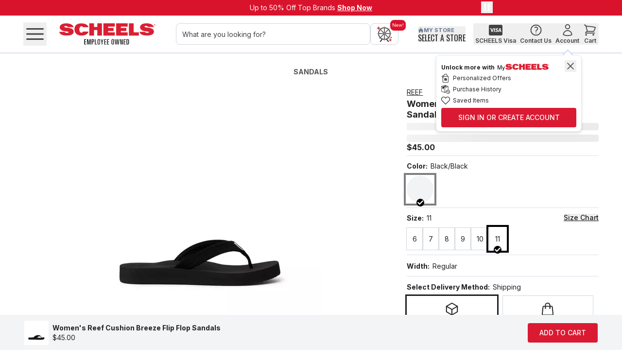

--- FILE ---
content_type: application/javascript; charset=UTF-8
request_url: https://www.scheels.com/_next/static/chunks/2edf27101f5dc518.js
body_size: 25766
content:
(globalThis.TURBOPACK||(globalThis.TURBOPACK=[])).push(["object"==typeof document?document.currentScript:void 0,669270,(e,t,n)=>{var r=/\/\*[^*]*\*+([^/*][^*]*\*+)*\//g,i=/\n/g,o=/^\s*/,a=/^(\*?[-#/*\\\w]+(\[[0-9a-z_-]+\])?)\s*/,l=/^:\s*/,s=/^((?:'(?:\\'|.)*?'|"(?:\\"|.)*?"|\([^)]*?\)|[^};])+)/,c=/^[;\s]*/,u=/^\s+|\s+$/g;function f(e){return e?e.replace(u,""):""}t.exports=function(e,t){if("string"!=typeof e)throw TypeError("First argument must be a string");if(!e)return[];t=t||{};var n=1,u=1;function p(e){var t=e.match(i);t&&(n+=t.length);var r=e.lastIndexOf("\n");u=~r?e.length-r:u+e.length}function d(){var e={line:n,column:u};return function(t){return t.position=new h(e),y(o),t}}function h(e){this.start=e,this.end={line:n,column:u},this.source=t.source}h.prototype.content=e;var m=[];function g(r){var i=Error(t.source+":"+n+":"+u+": "+r);if(i.reason=r,i.filename=t.source,i.line=n,i.column=u,i.source=e,t.silent)m.push(i);else throw i}function y(t){var n=t.exec(e);if(n){var r=n[0];return p(r),e=e.slice(r.length),n}}function k(e){var t;for(e=e||[];t=x();)!1!==t&&e.push(t);return e}function x(){var t=d();if("/"==e.charAt(0)&&"*"==e.charAt(1)){for(var n=2;""!=e.charAt(n)&&("*"!=e.charAt(n)||"/"!=e.charAt(n+1));)++n;if(n+=2,""===e.charAt(n-1))return g("End of comment missing");var r=e.slice(2,n-2);return u+=2,p(r),e=e.slice(n),u+=2,t({type:"comment",comment:r})}}y(o);var v,b=[];for(k(b);v=function(){var e=d(),t=y(a);if(t){if(x(),!y(l))return g("property missing ':'");var n=y(s),i=e({type:"declaration",property:f(t[0].replace(r,"")),value:n?f(n[0].replace(r,"")):""});return y(c),i}}();)!1!==v&&(b.push(v),k(b));return b}},377647,(e,t,n)=>{"use strict";var r=e.e&&e.e.__importDefault||function(e){return e&&e.__esModule?e:{default:e}};Object.defineProperty(n,"__esModule",{value:!0});var i=r(e.r(669270));n.default=function(e,t){var n=null;if(!e||"string"!=typeof e)return n;var r=(0,i.default)(e),o="function"==typeof t;return r.forEach(function(e){if("declaration"===e.type){var r=e.property,i=e.value;o?t(r,i,e):i&&((n=n||{})[r]=i)}}),n}},652038,(e,t,n)=>{"use strict";var r=Object.prototype.hasOwnProperty,i=Object.prototype.toString,o=Object.defineProperty,a=Object.getOwnPropertyDescriptor,l=function(e){return"function"==typeof Array.isArray?Array.isArray(e):"[object Array]"===i.call(e)},s=function(e){if(!e||"[object Object]"!==i.call(e))return!1;var t,n=r.call(e,"constructor"),o=e.constructor&&e.constructor.prototype&&r.call(e.constructor.prototype,"isPrototypeOf");if(e.constructor&&!n&&!o)return!1;for(t in e);return void 0===t||r.call(e,t)},c=function(e,t){o&&"__proto__"===t.name?o(e,t.name,{enumerable:!0,configurable:!0,value:t.newValue,writable:!0}):e[t.name]=t.newValue},u=function(e,t){if("__proto__"===t){if(!r.call(e,t))return;else if(a)return a(e,t).value}return e[t]};t.exports=function e(){var t,n,r,i,o,a,f=arguments[0],p=1,d=arguments.length,h=!1;for("boolean"==typeof f&&(h=f,f=arguments[1]||{},p=2),(null==f||"object"!=typeof f&&"function"!=typeof f)&&(f={});p<d;++p)if(t=arguments[p],null!=t)for(n in t)r=u(f,n),f!==(i=u(t,n))&&(h&&i&&(s(i)||(o=l(i)))?(o?(o=!1,a=r&&l(r)?r:[]):a=r&&s(r)?r:{},c(f,{name:n,newValue:e(h,a,i)})):void 0!==i&&c(f,{name:n,newValue:i}));return f}},350582,e=>{"use strict";var t=e.i(446046),n=e.i(168405);let r=/^[$_\p{ID_Start}][$_\u{200C}\u{200D}\p{ID_Continue}]*$/u,i=/^[$_\p{ID_Start}][-$_\u{200C}\u{200D}\p{ID_Continue}]*$/u,o={};function a(e,t){return((t||o).jsx?i:r).test(e)}let l=/[ \t\n\f\r]/g;function s(e){return""===e.replace(l,"")}var c=e.i(669733);let u={classId:"classID",dataType:"datatype",itemId:"itemID",strokeDashArray:"strokeDasharray",strokeDashOffset:"strokeDashoffset",strokeLineCap:"strokeLinecap",strokeLineJoin:"strokeLinejoin",strokeMiterLimit:"strokeMiterlimit",typeOf:"typeof",xLinkActuate:"xlinkActuate",xLinkArcRole:"xlinkArcrole",xLinkHref:"xlinkHref",xLinkRole:"xlinkRole",xLinkShow:"xlinkShow",xLinkTitle:"xlinkTitle",xLinkType:"xlinkType",xmlnsXLink:"xmlnsXlink"};var f=e.i(385478),p=e.i(298660),d=e.i(377647);let h=d.default.default||d.default;var m=e.i(934201);function g(e){return e&&"object"==typeof e?"position"in e||"type"in e?k(e.position):"start"in e||"end"in e?k(e):"line"in e||"column"in e?y(e):"":""}function y(e){return x(e&&e.line)+":"+x(e&&e.column)}function k(e){return y(e&&e.start)+"-"+y(e&&e.end)}function x(e){return e&&"number"==typeof e?e:1}class v extends Error{constructor(e,t,n){super(),"string"==typeof t&&(n=t,t=void 0);let r="",i={},o=!1;if(t&&(i="line"in t&&"column"in t||"start"in t&&"end"in t?{place:t}:"type"in t?{ancestors:[t],place:t.position}:{...t}),"string"==typeof e?r=e:!i.cause&&e&&(o=!0,r=e.message,i.cause=e),!i.ruleId&&!i.source&&"string"==typeof n){const e=n.indexOf(":");-1===e?i.ruleId=n:(i.source=n.slice(0,e),i.ruleId=n.slice(e+1))}if(!i.place&&i.ancestors&&i.ancestors){const e=i.ancestors[i.ancestors.length-1];e&&(i.place=e.position)}const a=i.place&&"start"in i.place?i.place.start:i.place;this.ancestors=i.ancestors||void 0,this.cause=i.cause||void 0,this.column=a?a.column:void 0,this.fatal=void 0,this.file,this.message=r,this.line=a?a.line:void 0,this.name=g(i.place)||"1:1",this.place=i.place||void 0,this.reason=this.message,this.ruleId=i.ruleId||void 0,this.source=i.source||void 0,this.stack=o&&i.cause&&"string"==typeof i.cause.stack?i.cause.stack:"",this.actual,this.expected,this.note,this.url}}v.prototype.file="",v.prototype.name="",v.prototype.reason="",v.prototype.message="",v.prototype.stack="",v.prototype.column=void 0,v.prototype.line=void 0,v.prototype.ancestors=void 0,v.prototype.cause=void 0,v.prototype.fatal=void 0,v.prototype.place=void 0,v.prototype.ruleId=void 0,v.prototype.source=void 0;let b={}.hasOwnProperty,w=new Map,S=/[A-Z]/g,E=/-([a-z])/g,L=new Set(["table","tbody","thead","tfoot","tr"]),A=new Set(["td","th"]),I="https://github.com/syntax-tree/hast-util-to-jsx-runtime";function T(e,r,i){var o,a,l,d,m,g,y,k,x;let w,T,j,N,M,R,B,H,q,U,V;return"element"===r.type?(o=e,a=r,l=i,T=w=o.schema,"svg"===a.tagName.toLowerCase()&&"html"===w.space&&(o.schema=f.svg),o.ancestors.push(a),j=O(o,a.tagName,!1),N=function(e,t){let r,i,o={};for(i in t.properties)if("children"!==i&&b.call(t.properties,i)){let a=function(e,t,r){let i=(0,c.find)(e.schema,t);if(!(null==r||"number"==typeof r&&Number.isNaN(r))){if(Array.isArray(r)&&(r=i.commaSeparated?(0,n.stringify)(r):(0,p.stringify)(r)),"style"===i.property){let t="object"==typeof r?r:function(e,t){let n={};try{h(t,function(e,t){let r=e;"--"!==r.slice(0,2)&&("-ms-"===r.slice(0,4)&&(r="ms-"+r.slice(4)),r=r.replace(E,_)),n[r]=t})}catch(t){if(!e.ignoreInvalidStyle){let n=new v("Cannot parse `style` attribute",{ancestors:e.ancestors,cause:t,ruleId:"style",source:"hast-util-to-jsx-runtime"});throw n.file=e.filePath||void 0,n.url=I+"#cannot-parse-style-attribute",n}}return n}(e,String(r));return"css"===e.stylePropertyNameCase&&(t=function(e){let t,n={};for(t in e)b.call(e,t)&&(n[function(e){let t=e.replace(S,D);return"ms-"===t.slice(0,3)&&(t="-"+t),t}(t)]=e[t]);return n}(t)),["style",t]}return["react"===e.elementAttributeNameCase&&i.space?u[i.property]||i.property:i.attribute,r]}}(e,i,t.properties[i]);if(a){let[n,i]=a;e.tableCellAlignToStyle&&"align"===n&&"string"==typeof i&&A.has(t.tagName)?r=i:o[n]=i}}return r&&((o.style||(o.style={}))["css"===e.stylePropertyNameCase?"text-align":"textAlign"]=r),o}(o,a),M=z(o,a),L.has(a.tagName)&&(M=M.filter(function(e){return"string"!=typeof e||!("object"==typeof e?"text"===e.type&&s(e.value):s(e))})),C(o,N,j,a),P(N,M),o.ancestors.pop(),o.schema=w,o.create(a,j,N,l)):"mdxFlowExpression"===r.type||"mdxTextExpression"===r.type?function(e,n){if(n.data&&n.data.estree&&e.evaluater){let r=n.data.estree.body[0];return(0,t.ok)("ExpressionStatement"===r.type),e.evaluater.evaluateExpression(r.expression)}F(e,n.position)}(e,r):"mdxJsxFlowElement"===r.type||"mdxJsxTextElement"===r.type?(d=e,m=r,g=i,B=R=d.schema,"svg"===m.name&&"html"===R.space&&(d.schema=f.svg),d.ancestors.push(m),H=null===m.name?d.Fragment:O(d,m.name,!0),q=function(e,n){let r={};for(let i of n.attributes)if("mdxJsxExpressionAttribute"===i.type)if(i.data&&i.data.estree&&e.evaluater){let n=i.data.estree.body[0];(0,t.ok)("ExpressionStatement"===n.type);let o=n.expression;(0,t.ok)("ObjectExpression"===o.type);let a=o.properties[0];(0,t.ok)("SpreadElement"===a.type),Object.assign(r,e.evaluater.evaluateExpression(a.argument))}else F(e,n.position);else{let o,a=i.name;if(i.value&&"object"==typeof i.value)if(i.value.data&&i.value.data.estree&&e.evaluater){let n=i.value.data.estree.body[0];(0,t.ok)("ExpressionStatement"===n.type),o=e.evaluater.evaluateExpression(n.expression)}else F(e,n.position);else o=null===i.value||i.value;r[a]=o}return r}(d,m),U=z(d,m),C(d,q,H,m),P(q,U),d.ancestors.pop(),d.schema=R,d.create(m,H,q,g)):"mdxjsEsm"===r.type?function(e,t){if(t.data&&t.data.estree&&e.evaluater)return e.evaluater.evaluateProgram(t.data.estree);F(e,t.position)}(e,r):"root"===r.type?(y=e,k=r,x=i,P(V={},z(y,k)),y.create(k,y.Fragment,V,x)):"text"===r.type?r.value:void 0}function C(e,t,n,r){"string"!=typeof n&&n!==e.Fragment&&e.passNode&&(t.node=r)}function P(e,t){if(t.length>0){let n=t.length>1?t:t[0];n&&(e.children=n)}}function z(e,t){let n=[],r=-1,i=e.passKeys?new Map:w;for(;++r<t.children.length;){let o,a=t.children[r];if(e.passKeys){let e="element"===a.type?a.tagName:"mdxJsxFlowElement"===a.type||"mdxJsxTextElement"===a.type?a.name:void 0;if(e){let t=i.get(e)||0;o=e+"-"+t,i.set(e,t+1)}}let l=T(e,a,o);void 0!==l&&n.push(l)}return n}function O(e,n,r){let i;if(r)if(n.includes(".")){let e,r=n.split("."),o=-1;for(;++o<r.length;){let t=a(r[o])?{type:"Identifier",name:r[o]}:{type:"Literal",value:r[o]};e=e?{type:"MemberExpression",object:e,property:t,computed:!!(o&&"Literal"===t.type),optional:!1}:t}(0,t.ok)(e,"always a result"),i=e}else i=a(n)&&!/^[a-z]/.test(n)?{type:"Identifier",name:n}:{type:"Literal",value:n};else i={type:"Literal",value:n};if("Literal"===i.type){let t=i.value;return b.call(e.components,t)?e.components[t]:t}if(e.evaluater)return e.evaluater.evaluateExpression(i);F(e)}function F(e,t){let n=new v("Cannot handle MDX estrees without `createEvaluater`",{ancestors:e.ancestors,place:t,ruleId:"mdx-estree",source:"hast-util-to-jsx-runtime"});throw n.file=e.filePath||void 0,n.url=I+"#cannot-handle-mdx-estrees-without-createevaluater",n}function _(e,t){return t.toUpperCase()}function D(e){return"-"+e.toLowerCase()}let j={action:["form"],cite:["blockquote","del","ins","q"],data:["object"],formAction:["button","input"],href:["a","area","base","link"],icon:["menuitem"],itemId:null,manifest:["html"],ping:["a","area"],poster:["video"],src:["audio","embed","iframe","img","input","script","source","track","video"]};var N=e.i(679975),M=e.i(811282),R=e.i(813627),B=e.i(488873),H=e.i(473963),q=e.i(306057);let U={tokenize:function(e){let t,n=e.attempt(this.parser.constructs.contentInitial,function(t){return null===t?void e.consume(t):(e.enter("lineEnding"),e.consume(t),e.exit("lineEnding"),(0,H.factorySpace)(e,n,"linePrefix"))},function(n){return e.enter("paragraph"),function n(r){let i=e.enter("chunkText",{contentType:"text",previous:t});return t&&(t.next=i),t=i,function t(r){if(null===r){e.exit("chunkText"),e.exit("paragraph"),e.consume(r);return}return(0,q.markdownLineEnding)(r)?(e.consume(r),e.exit("chunkText"),n):(e.consume(r),t)}(r)}(n)});return n}};var V=e.i(754089);let Q={tokenize:function(e){let t,n,r,i=this,o=[],a=0;return l;function l(t){if(a<o.length){let n=o[a];return i.containerState=n[1],e.attempt(n[0].continuation,s,c)(t)}return c(t)}function s(e){if(a++,i.containerState._closeFlow){let n;i.containerState._closeFlow=void 0,t&&y();let r=i.events.length,o=r;for(;o--;)if("exit"===i.events[o][0]&&"chunkFlow"===i.events[o][1].type){n=i.events[o][1].end;break}g(a);let l=r;for(;l<i.events.length;)i.events[l][1].end=Object.assign({},n),l++;return(0,V.splice)(i.events,o+1,0,i.events.slice(r)),i.events.length=l,c(e)}return l(e)}function c(n){if(a===o.length){if(!t)return p(n);if(t.currentConstruct&&t.currentConstruct.concrete)return h(n);i.interrupt=!!(t.currentConstruct&&!t._gfmTableDynamicInterruptHack)}return i.containerState={},e.check($,u,f)(n)}function u(e){return t&&y(),g(a),p(e)}function f(e){return i.parser.lazy[i.now().line]=a!==o.length,r=i.now().offset,h(e)}function p(t){return i.containerState={},e.attempt($,d,h)(t)}function d(e){return a++,o.push([i.currentConstruct,i.containerState]),p(e)}function h(r){if(null===r){t&&y(),g(0),e.consume(r);return}return t=t||i.parser.flow(i.now()),e.enter("chunkFlow",{contentType:"flow",previous:n,_tokenizer:t}),function t(n){if(null===n){m(e.exit("chunkFlow"),!0),g(0),e.consume(n);return}return(0,q.markdownLineEnding)(n)?(e.consume(n),m(e.exit("chunkFlow")),a=0,i.interrupt=void 0,l):(e.consume(n),t)}(r)}function m(e,o){let l=i.sliceStream(e);if(o&&l.push(null),e.previous=n,n&&(n.next=e),n=e,t.defineSkip(e.start),t.write(l),i.parser.lazy[e.start.line]){let e,n,o=t.events.length;for(;o--;)if(t.events[o][1].start.offset<r&&(!t.events[o][1].end||t.events[o][1].end.offset>r))return;let l=i.events.length,s=l;for(;s--;)if("exit"===i.events[s][0]&&"chunkFlow"===i.events[s][1].type){if(e){n=i.events[s][1].end;break}e=!0}for(g(a),o=l;o<i.events.length;)i.events[o][1].end=Object.assign({},n),o++;(0,V.splice)(i.events,s+1,0,i.events.slice(l)),i.events.length=o}}function g(t){let n=o.length;for(;n-- >t;){let t=o[n];i.containerState=t[1],t[0].exit.call(i,e)}o.length=t}function y(){t.write([null]),n=void 0,t=void 0,i.containerState._closeFlow=void 0}}},$={tokenize:function(e,t,n){return(0,H.factorySpace)(e,e.attempt(this.parser.constructs.document,t,n),"linePrefix",this.parser.constructs.disable.null.includes("codeIndented")?void 0:4)}};var W=e.i(773284);class J{constructor(e){this.left=e?[...e]:[],this.right=[]}get(e){if(e<0||e>=this.left.length+this.right.length)throw RangeError("Cannot access index `"+e+"` in a splice buffer of size `"+(this.left.length+this.right.length)+"`");return e<this.left.length?this.left[e]:this.right[this.right.length-e+this.left.length-1]}get length(){return this.left.length+this.right.length}shift(){return this.setCursor(0),this.right.pop()}slice(e,t){let n=null==t?1/0:t;return n<this.left.length?this.left.slice(e,n):e>this.left.length?this.right.slice(this.right.length-n+this.left.length,this.right.length-e+this.left.length).reverse():this.left.slice(e).concat(this.right.slice(this.right.length-n+this.left.length).reverse())}splice(e,t,n){this.setCursor(Math.trunc(e));let r=this.right.splice(this.right.length-(t||0),1/0);return n&&K(this.left,n),r.reverse()}pop(){return this.setCursor(1/0),this.left.pop()}push(e){this.setCursor(1/0),this.left.push(e)}pushMany(e){this.setCursor(1/0),K(this.left,e)}unshift(e){this.setCursor(0),this.right.push(e)}unshiftMany(e){this.setCursor(0),K(this.right,e.reverse())}setCursor(e){if(e!==this.left.length&&(!(e>this.left.length)||0!==this.right.length)&&(!(e<0)||0!==this.left.length))if(e<this.left.length){let t=this.left.splice(e,1/0);K(this.right,t.reverse())}else{let t=this.right.splice(this.left.length+this.right.length-e,1/0);K(this.left,t.reverse())}}}function K(e,t){let n=0;if(t.length<1e4)e.push(...t);else for(;n<t.length;)e.push(...t.slice(n,n+1e4)),n+=1e4}function X(e){let t,n,r,i,o,a,l,s={},c=-1,u=new J(e);for(;++c<u.length;){for(;c in s;)c=s[c];if(t=u.get(c),c&&"chunkFlow"===t[1].type&&"listItemPrefix"===u.get(c-1)[1].type&&((r=0)<(a=t[1]._tokenizer.events).length&&"lineEndingBlank"===a[r][1].type&&(r+=2),r<a.length&&"content"===a[r][1].type))for(;++r<a.length&&"content"!==a[r][1].type;)"chunkText"===a[r][1].type&&(a[r][1]._isInFirstContentOfListItem=!0,r++);if("enter"===t[0])t[1].contentType&&(Object.assign(s,function(e,t){let n,r,i=e.get(t)[1],o=e.get(t)[2],a=t-1,l=[],s=i._tokenizer||o.parser[i.contentType](i.start),c=s.events,u=[],f={},p=-1,d=i,h=0,m=0,g=[0];for(;d;){for(;e.get(++a)[1]!==d;);l.push(a),!d._tokenizer&&(n=o.sliceStream(d),d.next||n.push(null),r&&s.defineSkip(d.start),d._isInFirstContentOfListItem&&(s._gfmTasklistFirstContentOfListItem=!0),s.write(n),d._isInFirstContentOfListItem&&(s._gfmTasklistFirstContentOfListItem=void 0)),r=d,d=d.next}for(d=i;++p<c.length;)"exit"===c[p][0]&&"enter"===c[p-1][0]&&c[p][1].type===c[p-1][1].type&&c[p][1].start.line!==c[p][1].end.line&&(m=p+1,g.push(m),d._tokenizer=void 0,d.previous=void 0,d=d.next);for(s.events=[],d?(d._tokenizer=void 0,d.previous=void 0):g.pop(),p=g.length;p--;){let t=c.slice(g[p],g[p+1]),n=l.pop();u.push([n,n+t.length-1]),e.splice(n,2,t)}for(u.reverse(),p=-1;++p<u.length;)f[h+u[p][0]]=h+u[p][1],h+=u[p][1]-u[p][0]-1;return f}(u,c)),c=s[c],l=!0);else if(t[1]._container){for(r=c,n=void 0;r--;)if("lineEnding"===(i=u.get(r))[1].type||"lineEndingBlank"===i[1].type)"enter"===i[0]&&(n&&(u.get(n)[1].type="lineEndingBlank"),i[1].type="lineEnding",n=r);else break;n&&(t[1].end=Object.assign({},u.get(n)[1].start),(o=u.slice(n,c)).unshift(t),u.splice(n,c-n+1,o))}}return(0,V.splice)(e,0,1/0,u.slice(0)),!l}let Z={tokenize:function(e,t){let n;return function(t){return e.enter("content"),n=e.enter("chunkContent",{contentType:"content"}),r(t)};function r(t){return null===t?i(t):(0,q.markdownLineEnding)(t)?e.check(G,o,i)(t):(e.consume(t),r)}function i(n){return e.exit("chunkContent"),e.exit("content"),t(n)}function o(t){return e.consume(t),e.exit("chunkContent"),n.next=e.enter("chunkContent",{contentType:"content",previous:n}),n=n.next,r}},resolve:function(e){return X(e),e}},G={tokenize:function(e,t,n){let r=this;return function(t){return e.exit("chunkContent"),e.enter("lineEnding"),e.consume(t),e.exit("lineEnding"),(0,H.factorySpace)(e,i,"linePrefix")};function i(i){if(null===i||(0,q.markdownLineEnding)(i))return n(i);let o=r.events[r.events.length-1];return!r.parser.constructs.disable.null.includes("codeIndented")&&o&&"linePrefix"===o[1].type&&o[2].sliceSerialize(o[1],!0).length>=4?t(i):e.interrupt(r.parser.constructs.flow,n,t)(i)}},partial:!0},Y={tokenize:function(e){let t=this,n=e.attempt(W.blankLine,function(r){return null===r?void e.consume(r):(e.enter("lineEndingBlank"),e.consume(r),e.exit("lineEndingBlank"),t.currentConstruct=void 0,n)},e.attempt(this.parser.constructs.flowInitial,r,(0,H.factorySpace)(e,e.attempt(this.parser.constructs.flow,r,e.attempt(Z,r)),"linePrefix")));return n;function r(r){return null===r?void e.consume(r):(e.enter("lineEnding"),e.consume(r),e.exit("lineEnding"),t.currentConstruct=void 0,n)}}},ee={resolveAll:ei()},et=er("string"),en=er("text");function er(e){return{tokenize:function(t){let n=this,r=this.parser.constructs[e],i=t.attempt(r,o,a);return o;function o(e){return s(e)?i(e):a(e)}function a(e){return null===e?void t.consume(e):(t.enter("data"),t.consume(e),l)}function l(e){return s(e)?(t.exit("data"),i(e)):(t.consume(e),l)}function s(e){if(null===e)return!0;let t=r[e],i=-1;if(t)for(;++i<t.length;){let e=t[i];if(!e.previous||e.previous.call(n,n.previous))return!0}return!1}},resolveAll:ei("text"===e?eo:void 0)}}function ei(e){return function(t,n){let r,i=-1;for(;++i<=t.length;)void 0===r?t[i]&&"data"===t[i][1].type&&(r=i,i++):t[i]&&"data"===t[i][1].type||(i!==r+2&&(t[r][1].end=t[i-1][1].end,t.splice(r+2,i-r-2),i=r+2),r=void 0);return e?e(t,n):t}}function eo(e,t){let n=0;for(;++n<=e.length;)if((n===e.length||"lineEnding"===e[n][1].type)&&"data"===e[n-1][1].type){let r,i=e[n-1][1],o=t.sliceStream(i),a=o.length,l=-1,s=0;for(;a--;){let e=o[a];if("string"==typeof e){for(l=e.length;32===e.charCodeAt(l-1);)s++,l--;if(l)break;l=-1}else if(-2===e)r=!0,s++;else if(-1===e);else{a++;break}}if(s){let o={type:n===e.length||r||s<2?"lineSuffix":"hardBreakTrailing",start:{line:i.end.line,column:i.end.column-s,offset:i.end.offset-s,_index:i.start._index+a,_bufferIndex:a?l:i.start._bufferIndex+l},end:Object.assign({},i.end)};i.end=Object.assign({},o.start),i.start.offset===i.end.offset?Object.assign(i,o):(e.splice(n,0,["enter",o,t],["exit",o,t]),n+=2)}n++}return e}var ea=e.i(804210),el=e.i(646600);let es={name:"attention",tokenize:function(e,t){let n,r=this.parser.constructs.attentionMarkers.null,i=this.previous,o=(0,el.classifyCharacter)(i);return function(a){return n=a,e.enter("attentionSequence"),function a(l){if(l===n)return e.consume(l),a;let s=e.exit("attentionSequence"),c=(0,el.classifyCharacter)(l),u=!c||2===c&&o||r.includes(l),f=!o||2===o&&c||r.includes(i);return s._open=!!(42===n?u:u&&(o||!f)),s._close=!!(42===n?f:f&&(c||!u)),t(l)}(a)}},resolveAll:function(e,t){let n,r,i,o,a,l,s,c,u=-1;for(;++u<e.length;)if("enter"===e[u][0]&&"attentionSequence"===e[u][1].type&&e[u][1]._close){for(n=u;n--;)if("exit"===e[n][0]&&"attentionSequence"===e[n][1].type&&e[n][1]._open&&t.sliceSerialize(e[n][1]).charCodeAt(0)===t.sliceSerialize(e[u][1]).charCodeAt(0)){if((e[n][1]._close||e[u][1]._open)&&(e[u][1].end.offset-e[u][1].start.offset)%3&&!((e[n][1].end.offset-e[n][1].start.offset+e[u][1].end.offset-e[u][1].start.offset)%3))continue;l=e[n][1].end.offset-e[n][1].start.offset>1&&e[u][1].end.offset-e[u][1].start.offset>1?2:1;let f=Object.assign({},e[n][1].end),p=Object.assign({},e[u][1].start);ec(f,-l),ec(p,l),o={type:l>1?"strongSequence":"emphasisSequence",start:f,end:Object.assign({},e[n][1].end)},a={type:l>1?"strongSequence":"emphasisSequence",start:Object.assign({},e[u][1].start),end:p},i={type:l>1?"strongText":"emphasisText",start:Object.assign({},e[n][1].end),end:Object.assign({},e[u][1].start)},r={type:l>1?"strong":"emphasis",start:Object.assign({},o.start),end:Object.assign({},a.end)},e[n][1].end=Object.assign({},o.start),e[u][1].start=Object.assign({},a.end),s=[],e[n][1].end.offset-e[n][1].start.offset&&(s=(0,V.push)(s,[["enter",e[n][1],t],["exit",e[n][1],t]])),s=(0,V.push)(s,[["enter",r,t],["enter",o,t],["exit",o,t],["enter",i,t]]),s=(0,V.push)(s,(0,ea.resolveAll)(t.parser.constructs.insideSpan.null,e.slice(n+1,u),t)),s=(0,V.push)(s,[["exit",i,t],["enter",a,t],["exit",a,t],["exit",r,t]]),e[u][1].end.offset-e[u][1].start.offset?(c=2,s=(0,V.push)(s,[["enter",e[u][1],t],["exit",e[u][1],t]])):c=0,(0,V.splice)(e,n-1,u-n+3,s),u=n+s.length-c-2;break}}for(u=-1;++u<e.length;)"attentionSequence"===e[u][1].type&&(e[u][1].type="data");return e}};function ec(e,t){e.column+=t,e.offset+=t,e._bufferIndex+=t}let eu={name:"blockQuote",tokenize:function(e,t,n){let r=this;return function(t){if(62===t){let n=r.containerState;return n.open||(e.enter("blockQuote",{_container:!0}),n.open=!0),e.enter("blockQuotePrefix"),e.enter("blockQuoteMarker"),e.consume(t),e.exit("blockQuoteMarker"),i}return n(t)};function i(n){return(0,q.markdownSpace)(n)?(e.enter("blockQuotePrefixWhitespace"),e.consume(n),e.exit("blockQuotePrefixWhitespace"),e.exit("blockQuotePrefix"),t):(e.exit("blockQuotePrefix"),t(n))}},continuation:{tokenize:function(e,t,n){let r=this;return function(t){return(0,q.markdownSpace)(t)?(0,H.factorySpace)(e,i,"linePrefix",r.parser.constructs.disable.null.includes("codeIndented")?void 0:4)(t):i(t)};function i(r){return e.attempt(eu,t,n)(r)}}},exit:function(e){e.exit("blockQuote")}},ef={name:"characterEscape",tokenize:function(e,t,n){return function(t){return e.enter("characterEscape"),e.enter("escapeMarker"),e.consume(t),e.exit("escapeMarker"),r};function r(r){return(0,q.asciiPunctuation)(r)?(e.enter("characterEscapeValue"),e.consume(r),e.exit("characterEscapeValue"),e.exit("characterEscape"),t):n(r)}}},ep=document.createElement("i");function ed(e){let t="&"+e+";";ep.innerHTML=t;let n=ep.textContent;return(59!==n.charCodeAt(n.length-1)||"semi"===e)&&n!==t&&n}let eh={name:"characterReference",tokenize:function(e,t,n){let r,i,o=this,a=0;return function(t){return e.enter("characterReference"),e.enter("characterReferenceMarker"),e.consume(t),e.exit("characterReferenceMarker"),l};function l(t){return 35===t?(e.enter("characterReferenceMarkerNumeric"),e.consume(t),e.exit("characterReferenceMarkerNumeric"),s):(e.enter("characterReferenceValue"),r=31,i=q.asciiAlphanumeric,c(t))}function s(t){return 88===t||120===t?(e.enter("characterReferenceMarkerHexadecimal"),e.consume(t),e.exit("characterReferenceMarkerHexadecimal"),e.enter("characterReferenceValue"),r=6,i=q.asciiHexDigit,c):(e.enter("characterReferenceValue"),r=7,i=q.asciiDigit,c(t))}function c(l){if(59===l&&a){let r=e.exit("characterReferenceValue");return i!==q.asciiAlphanumeric||ed(o.sliceSerialize(r))?(e.enter("characterReferenceMarker"),e.consume(l),e.exit("characterReferenceMarker"),e.exit("characterReference"),t):n(l)}return i(l)&&a++<r?(e.consume(l),c):n(l)}}},em={tokenize:function(e,t,n){let r=this;return function(t){return null===t?n(t):(e.enter("lineEnding"),e.consume(t),e.exit("lineEnding"),i)};function i(e){return r.parser.lazy[r.now().line]?n(e):t(e)}},partial:!0},eg={name:"codeFenced",tokenize:function(e,t,n){let r,i=this,o={tokenize:function(e,t,n){let o=0;return function(t){return e.enter("lineEnding"),e.consume(t),e.exit("lineEnding"),a};function a(t){return e.enter("codeFencedFence"),(0,q.markdownSpace)(t)?(0,H.factorySpace)(e,s,"linePrefix",i.parser.constructs.disable.null.includes("codeIndented")?void 0:4)(t):s(t)}function s(t){return t===r?(e.enter("codeFencedFenceSequence"),function t(i){return i===r?(o++,e.consume(i),t):o>=l?(e.exit("codeFencedFenceSequence"),(0,q.markdownSpace)(i)?(0,H.factorySpace)(e,c,"whitespace")(i):c(i)):n(i)}(t)):n(t)}function c(r){return null===r||(0,q.markdownLineEnding)(r)?(e.exit("codeFencedFence"),t(r)):n(r)}},partial:!0},a=0,l=0;return function(t){var o;let c;return o=t,a=(c=i.events[i.events.length-1])&&"linePrefix"===c[1].type?c[2].sliceSerialize(c[1],!0).length:0,r=o,e.enter("codeFenced"),e.enter("codeFencedFence"),e.enter("codeFencedFenceSequence"),function t(i){return i===r?(l++,e.consume(i),t):l<3?n(i):(e.exit("codeFencedFenceSequence"),(0,q.markdownSpace)(i)?(0,H.factorySpace)(e,s,"whitespace")(i):s(i))}(o)};function s(o){return null===o||(0,q.markdownLineEnding)(o)?(e.exit("codeFencedFence"),i.interrupt?t(o):e.check(em,u,h)(o)):(e.enter("codeFencedFenceInfo"),e.enter("chunkString",{contentType:"string"}),function t(i){return null===i||(0,q.markdownLineEnding)(i)?(e.exit("chunkString"),e.exit("codeFencedFenceInfo"),s(i)):(0,q.markdownSpace)(i)?(e.exit("chunkString"),e.exit("codeFencedFenceInfo"),(0,H.factorySpace)(e,c,"whitespace")(i)):96===i&&i===r?n(i):(e.consume(i),t)}(o))}function c(t){return null===t||(0,q.markdownLineEnding)(t)?s(t):(e.enter("codeFencedFenceMeta"),e.enter("chunkString",{contentType:"string"}),function t(i){return null===i||(0,q.markdownLineEnding)(i)?(e.exit("chunkString"),e.exit("codeFencedFenceMeta"),s(i)):96===i&&i===r?n(i):(e.consume(i),t)}(t))}function u(t){return e.attempt(o,h,f)(t)}function f(t){return e.enter("lineEnding"),e.consume(t),e.exit("lineEnding"),p}function p(t){return a>0&&(0,q.markdownSpace)(t)?(0,H.factorySpace)(e,d,"linePrefix",a+1)(t):d(t)}function d(t){return null===t||(0,q.markdownLineEnding)(t)?e.check(em,u,h)(t):(e.enter("codeFlowValue"),function t(n){return null===n||(0,q.markdownLineEnding)(n)?(e.exit("codeFlowValue"),d(n)):(e.consume(n),t)}(t))}function h(n){return e.exit("codeFenced"),t(n)}},concrete:!0},ey={name:"codeIndented",tokenize:function(e,t,n){let r=this;return function(t){return e.enter("codeIndented"),(0,H.factorySpace)(e,i,"linePrefix",5)(t)};function i(t){let i=r.events[r.events.length-1];return i&&"linePrefix"===i[1].type&&i[2].sliceSerialize(i[1],!0).length>=4?function t(n){return null===n?o(n):(0,q.markdownLineEnding)(n)?e.attempt(ek,t,o)(n):(e.enter("codeFlowValue"),function n(r){return null===r||(0,q.markdownLineEnding)(r)?(e.exit("codeFlowValue"),t(r)):(e.consume(r),n)}(n))}(t):n(t)}function o(n){return e.exit("codeIndented"),t(n)}}},ek={tokenize:function(e,t,n){let r=this;return i;function i(t){return r.parser.lazy[r.now().line]?n(t):(0,q.markdownLineEnding)(t)?(e.enter("lineEnding"),e.consume(t),e.exit("lineEnding"),i):(0,H.factorySpace)(e,o,"linePrefix",5)(t)}function o(e){let o=r.events[r.events.length-1];return o&&"linePrefix"===o[1].type&&o[2].sliceSerialize(o[1],!0).length>=4?t(e):(0,q.markdownLineEnding)(e)?i(e):n(e)}},partial:!0};function ex(e,t,n,r,i,o,a,l,s){let c=s||1/0,u=0;return function(t){return 60===t?(e.enter(r),e.enter(i),e.enter(o),e.consume(t),e.exit(o),f):null===t||32===t||41===t||(0,q.asciiControl)(t)?n(t):(e.enter(r),e.enter(a),e.enter(l),e.enter("chunkString",{contentType:"string"}),h(t))};function f(n){return 62===n?(e.enter(o),e.consume(n),e.exit(o),e.exit(i),e.exit(r),t):(e.enter(l),e.enter("chunkString",{contentType:"string"}),p(n))}function p(t){return 62===t?(e.exit("chunkString"),e.exit(l),f(t)):null===t||60===t||(0,q.markdownLineEnding)(t)?n(t):(e.consume(t),92===t?d:p)}function d(t){return 60===t||62===t||92===t?(e.consume(t),p):p(t)}function h(i){return!u&&(null===i||41===i||(0,q.markdownLineEndingOrSpace)(i))?(e.exit("chunkString"),e.exit(l),e.exit(a),e.exit(r),t(i)):u<c&&40===i?(e.consume(i),u++,h):41===i?(e.consume(i),u--,h):null===i||32===i||40===i||(0,q.asciiControl)(i)?n(i):(e.consume(i),92===i?m:h)}function m(t){return 40===t||41===t||92===t?(e.consume(t),h):h(t)}}function ev(e,t,n,r,i,o){let a,l=this,s=0;return function(t){return e.enter(r),e.enter(i),e.consume(t),e.exit(i),e.enter(o),c};function c(f){return s>999||null===f||91===f||93===f&&!a||94===f&&!s&&"_hiddenFootnoteSupport"in l.parser.constructs?n(f):93===f?(e.exit(o),e.enter(i),e.consume(f),e.exit(i),e.exit(r),t):(0,q.markdownLineEnding)(f)?(e.enter("lineEnding"),e.consume(f),e.exit("lineEnding"),c):(e.enter("chunkString",{contentType:"string"}),u(f))}function u(t){return null===t||91===t||93===t||(0,q.markdownLineEnding)(t)||s++>999?(e.exit("chunkString"),c(t)):(e.consume(t),a||(a=!(0,q.markdownSpace)(t)),92===t?f:u)}function f(t){return 91===t||92===t||93===t?(e.consume(t),s++,u):u(t)}}function eb(e,t,n,r,i,o){let a;return function(t){return 34===t||39===t||40===t?(e.enter(r),e.enter(i),e.consume(t),e.exit(i),a=40===t?41:t,l):n(t)};function l(n){return n===a?(e.enter(i),e.consume(n),e.exit(i),e.exit(r),t):(e.enter(o),s(n))}function s(t){return t===a?(e.exit(o),l(a)):null===t?n(t):(0,q.markdownLineEnding)(t)?(e.enter("lineEnding"),e.consume(t),e.exit("lineEnding"),(0,H.factorySpace)(e,s,"linePrefix")):(e.enter("chunkString",{contentType:"string"}),c(t))}function c(t){return t===a||null===t||(0,q.markdownLineEnding)(t)?(e.exit("chunkString"),s(t)):(e.consume(t),92===t?u:c)}function u(t){return t===a||92===t?(e.consume(t),c):c(t)}}function ew(e,t){let n;return function r(i){return(0,q.markdownLineEnding)(i)?(e.enter("lineEnding"),e.consume(i),e.exit("lineEnding"),n=!0,r):(0,q.markdownSpace)(i)?(0,H.factorySpace)(e,r,n?"linePrefix":"lineSuffix")(i):t(i)}}var eS=e.i(581607);let eE={tokenize:function(e,t,n){return function(t){return(0,q.markdownLineEndingOrSpace)(t)?ew(e,r)(t):n(t)};function r(t){return eb(e,i,n,"definitionTitle","definitionTitleMarker","definitionTitleString")(t)}function i(t){return(0,q.markdownSpace)(t)?(0,H.factorySpace)(e,o,"whitespace")(t):o(t)}function o(e){return null===e||(0,q.markdownLineEnding)(e)?t(e):n(e)}},partial:!0},eL=["address","article","aside","base","basefont","blockquote","body","caption","center","col","colgroup","dd","details","dialog","dir","div","dl","dt","fieldset","figcaption","figure","footer","form","frame","frameset","h1","h2","h3","h4","h5","h6","head","header","hr","html","iframe","legend","li","link","main","menu","menuitem","nav","noframes","ol","optgroup","option","p","param","search","section","summary","table","tbody","td","tfoot","th","thead","title","tr","track","ul"],eA=["pre","script","style","textarea"],eI={tokenize:function(e,t,n){return function(r){return e.enter("lineEnding"),e.consume(r),e.exit("lineEnding"),e.attempt(W.blankLine,t,n)}},partial:!0},eT={tokenize:function(e,t,n){let r=this;return function(t){return(0,q.markdownLineEnding)(t)?(e.enter("lineEnding"),e.consume(t),e.exit("lineEnding"),i):n(t)};function i(e){return r.parser.lazy[r.now().line]?n(e):t(e)}},partial:!0},eC={name:"labelEnd",tokenize:function(e,t,n){let r,i,o=this,a=o.events.length;for(;a--;)if(("labelImage"===o.events[a][1].type||"labelLink"===o.events[a][1].type)&&!o.events[a][1]._balanced){r=o.events[a][1];break}return function(t){return r?r._inactive?u(t):(i=o.parser.defined.includes((0,eS.normalizeIdentifier)(o.sliceSerialize({start:r.end,end:o.now()}))),e.enter("labelEnd"),e.enter("labelMarker"),e.consume(t),e.exit("labelMarker"),e.exit("labelEnd"),l):n(t)};function l(t){return 40===t?e.attempt(eP,c,i?c:u)(t):91===t?e.attempt(ez,c,i?s:u)(t):i?c(t):u(t)}function s(t){return e.attempt(eO,c,u)(t)}function c(e){return t(e)}function u(e){return r._balanced=!0,n(e)}},resolveTo:function(e,t){let n,r,i,o,a=e.length,l=0;for(;a--;)if(n=e[a][1],r){if("link"===n.type||"labelLink"===n.type&&n._inactive)break;"enter"===e[a][0]&&"labelLink"===n.type&&(n._inactive=!0)}else if(i){if("enter"===e[a][0]&&("labelImage"===n.type||"labelLink"===n.type)&&!n._balanced&&(r=a,"labelLink"!==n.type)){l=2;break}}else"labelEnd"===n.type&&(i=a);let s={type:"labelLink"===e[r][1].type?"link":"image",start:Object.assign({},e[r][1].start),end:Object.assign({},e[e.length-1][1].end)},c={type:"label",start:Object.assign({},e[r][1].start),end:Object.assign({},e[i][1].end)},u={type:"labelText",start:Object.assign({},e[r+l+2][1].end),end:Object.assign({},e[i-2][1].start)};return o=[["enter",s,t],["enter",c,t]],o=(0,V.push)(o,e.slice(r+1,r+l+3)),o=(0,V.push)(o,[["enter",u,t]]),o=(0,V.push)(o,(0,ea.resolveAll)(t.parser.constructs.insideSpan.null,e.slice(r+l+4,i-3),t)),o=(0,V.push)(o,[["exit",u,t],e[i-2],e[i-1],["exit",c,t]]),o=(0,V.push)(o,e.slice(i+1)),o=(0,V.push)(o,[["exit",s,t]]),(0,V.splice)(e,r,e.length,o),e},resolveAll:function(e){let t=-1;for(;++t<e.length;){let n=e[t][1];("labelImage"===n.type||"labelLink"===n.type||"labelEnd"===n.type)&&(e.splice(t+1,"labelImage"===n.type?4:2),n.type="data",t++)}return e}},eP={tokenize:function(e,t,n){return function(t){return e.enter("resource"),e.enter("resourceMarker"),e.consume(t),e.exit("resourceMarker"),r};function r(t){return(0,q.markdownLineEndingOrSpace)(t)?ew(e,i)(t):i(t)}function i(t){return 41===t?c(t):ex(e,o,a,"resourceDestination","resourceDestinationLiteral","resourceDestinationLiteralMarker","resourceDestinationRaw","resourceDestinationString",32)(t)}function o(t){return(0,q.markdownLineEndingOrSpace)(t)?ew(e,l)(t):c(t)}function a(e){return n(e)}function l(t){return 34===t||39===t||40===t?eb(e,s,n,"resourceTitle","resourceTitleMarker","resourceTitleString")(t):c(t)}function s(t){return(0,q.markdownLineEndingOrSpace)(t)?ew(e,c)(t):c(t)}function c(r){return 41===r?(e.enter("resourceMarker"),e.consume(r),e.exit("resourceMarker"),e.exit("resource"),t):n(r)}}},ez={tokenize:function(e,t,n){let r=this;return function(t){return ev.call(r,e,i,o,"reference","referenceMarker","referenceString")(t)};function i(e){return r.parser.defined.includes((0,eS.normalizeIdentifier)(r.sliceSerialize(r.events[r.events.length-1][1]).slice(1,-1)))?t(e):n(e)}function o(e){return n(e)}}},eO={tokenize:function(e,t,n){return function(t){return e.enter("reference"),e.enter("referenceMarker"),e.consume(t),e.exit("referenceMarker"),r};function r(r){return 93===r?(e.enter("referenceMarker"),e.consume(r),e.exit("referenceMarker"),e.exit("reference"),t):n(r)}}},eF={name:"labelStartImage",tokenize:function(e,t,n){let r=this;return function(t){return e.enter("labelImage"),e.enter("labelImageMarker"),e.consume(t),e.exit("labelImageMarker"),i};function i(t){return 91===t?(e.enter("labelMarker"),e.consume(t),e.exit("labelMarker"),e.exit("labelImage"),o):n(t)}function o(e){return 94===e&&"_hiddenFootnoteSupport"in r.parser.constructs?n(e):t(e)}},resolveAll:eC.resolveAll},e_={name:"labelStartLink",tokenize:function(e,t,n){let r=this;return function(t){return e.enter("labelLink"),e.enter("labelMarker"),e.consume(t),e.exit("labelMarker"),e.exit("labelLink"),i};function i(e){return 94===e&&"_hiddenFootnoteSupport"in r.parser.constructs?n(e):t(e)}},resolveAll:eC.resolveAll},eD={name:"lineEnding",tokenize:function(e,t){return function(n){return e.enter("lineEnding"),e.consume(n),e.exit("lineEnding"),(0,H.factorySpace)(e,t,"linePrefix")}}},ej={name:"thematicBreak",tokenize:function(e,t,n){let r,i=0;return function(o){var a;return e.enter("thematicBreak"),r=a=o,function o(a){return a===r?(e.enter("thematicBreakSequence"),function t(n){return n===r?(e.consume(n),i++,t):(e.exit("thematicBreakSequence"),(0,q.markdownSpace)(n)?(0,H.factorySpace)(e,o,"whitespace")(n):o(n))}(a)):i>=3&&(null===a||(0,q.markdownLineEnding)(a))?(e.exit("thematicBreak"),t(a)):n(a)}(a)}}},eN={name:"list",tokenize:function(e,t,n){let r=this,i=r.events[r.events.length-1],o=i&&"linePrefix"===i[1].type?i[2].sliceSerialize(i[1],!0).length:0,a=0;return function(t){let i=r.containerState.type||(42===t||43===t||45===t?"listUnordered":"listOrdered");if("listUnordered"===i?!r.containerState.marker||t===r.containerState.marker:(0,q.asciiDigit)(t)){if(r.containerState.type||(r.containerState.type=i,e.enter(i,{_container:!0})),"listUnordered"===i)return e.enter("listItemPrefix"),42===t||45===t?e.check(ej,n,l)(t):l(t);if(!r.interrupt||49===t)return e.enter("listItemPrefix"),e.enter("listItemValue"),function t(i){return(0,q.asciiDigit)(i)&&++a<10?(e.consume(i),t):(!r.interrupt||a<2)&&(r.containerState.marker?i===r.containerState.marker:41===i||46===i)?(e.exit("listItemValue"),l(i)):n(i)}(t)}return n(t)};function l(t){return e.enter("listItemMarker"),e.consume(t),e.exit("listItemMarker"),r.containerState.marker=r.containerState.marker||t,e.check(W.blankLine,r.interrupt?n:s,e.attempt(eM,u,c))}function s(e){return r.containerState.initialBlankLine=!0,o++,u(e)}function c(t){return(0,q.markdownSpace)(t)?(e.enter("listItemPrefixWhitespace"),e.consume(t),e.exit("listItemPrefixWhitespace"),u):n(t)}function u(n){return r.containerState.size=o+r.sliceSerialize(e.exit("listItemPrefix"),!0).length,t(n)}},continuation:{tokenize:function(e,t,n){let r=this;return r.containerState._closeFlow=void 0,e.check(W.blankLine,function(n){return r.containerState.furtherBlankLines=r.containerState.furtherBlankLines||r.containerState.initialBlankLine,(0,H.factorySpace)(e,t,"listItemIndent",r.containerState.size+1)(n)},function(n){return r.containerState.furtherBlankLines||!(0,q.markdownSpace)(n)?(r.containerState.furtherBlankLines=void 0,r.containerState.initialBlankLine=void 0,i(n)):(r.containerState.furtherBlankLines=void 0,r.containerState.initialBlankLine=void 0,e.attempt(eR,t,i)(n))});function i(i){return r.containerState._closeFlow=!0,r.interrupt=void 0,(0,H.factorySpace)(e,e.attempt(eN,t,n),"linePrefix",r.parser.constructs.disable.null.includes("codeIndented")?void 0:4)(i)}}},exit:function(e){e.exit(this.containerState.type)}},eM={tokenize:function(e,t,n){let r=this;return(0,H.factorySpace)(e,function(e){let i=r.events[r.events.length-1];return!(0,q.markdownSpace)(e)&&i&&"listItemPrefixWhitespace"===i[1].type?t(e):n(e)},"listItemPrefixWhitespace",r.parser.constructs.disable.null.includes("codeIndented")?void 0:5)},partial:!0},eR={tokenize:function(e,t,n){let r=this;return(0,H.factorySpace)(e,function(e){let i=r.events[r.events.length-1];return i&&"listItemIndent"===i[1].type&&i[2].sliceSerialize(i[1],!0).length===r.containerState.size?t(e):n(e)},"listItemIndent",r.containerState.size+1)},partial:!0},eB={name:"setextUnderline",tokenize:function(e,t,n){let r,i=this;return function(t){var a;let l,s=i.events.length;for(;s--;)if("lineEnding"!==i.events[s][1].type&&"linePrefix"!==i.events[s][1].type&&"content"!==i.events[s][1].type){l="paragraph"===i.events[s][1].type;break}return!i.parser.lazy[i.now().line]&&(i.interrupt||l)?(e.enter("setextHeadingLine"),r=t,a=t,e.enter("setextHeadingLineSequence"),function t(n){return n===r?(e.consume(n),t):(e.exit("setextHeadingLineSequence"),(0,q.markdownSpace)(n)?(0,H.factorySpace)(e,o,"lineSuffix")(n):o(n))}(a)):n(t)};function o(r){return null===r||(0,q.markdownLineEnding)(r)?(e.exit("setextHeadingLine"),t(r)):n(r)}},resolveTo:function(e,t){let n,r,i,o=e.length;for(;o--;)if("enter"===e[o][0]){if("content"===e[o][1].type){n=o;break}"paragraph"===e[o][1].type&&(r=o)}else"content"===e[o][1].type&&e.splice(o,1),i||"definition"!==e[o][1].type||(i=o);let a={type:"setextHeading",start:Object.assign({},e[r][1].start),end:Object.assign({},e[e.length-1][1].end)};return e[r][1].type="setextHeadingText",i?(e.splice(r,0,["enter",a,t]),e.splice(i+1,0,["exit",e[n][1],t]),e[n][1].end=Object.assign({},e[i][1].end)):e[n][1]=a,e.push(["exit",a,t]),e}};e.s(["attentionMarkers",0,{null:[42,95]},"contentInitial",0,{91:{name:"definition",tokenize:function(e,t,n){let r,i=this;return function(t){var r;return e.enter("definition"),r=t,ev.call(i,e,o,n,"definitionLabel","definitionLabelMarker","definitionLabelString")(r)};function o(t){return(r=(0,eS.normalizeIdentifier)(i.sliceSerialize(i.events[i.events.length-1][1]).slice(1,-1)),58===t)?(e.enter("definitionMarker"),e.consume(t),e.exit("definitionMarker"),a):n(t)}function a(t){return(0,q.markdownLineEndingOrSpace)(t)?ew(e,l)(t):l(t)}function l(t){return ex(e,s,n,"definitionDestination","definitionDestinationLiteral","definitionDestinationLiteralMarker","definitionDestinationRaw","definitionDestinationString")(t)}function s(t){return e.attempt(eE,c,c)(t)}function c(t){return(0,q.markdownSpace)(t)?(0,H.factorySpace)(e,u,"whitespace")(t):u(t)}function u(o){return null===o||(0,q.markdownLineEnding)(o)?(e.exit("definition"),i.parser.defined.push(r),t(o)):n(o)}}}},"disable",0,{null:[]},"document",0,{42:eN,43:eN,45:eN,48:eN,49:eN,50:eN,51:eN,52:eN,53:eN,54:eN,55:eN,56:eN,57:eN,62:eu},"flow",0,{35:{name:"headingAtx",tokenize:function(e,t,n){let r=0;return function(i){var o;return e.enter("atxHeading"),o=i,e.enter("atxHeadingSequence"),function i(o){return 35===o&&r++<6?(e.consume(o),i):null===o||(0,q.markdownLineEndingOrSpace)(o)?(e.exit("atxHeadingSequence"),function n(r){return 35===r?(e.enter("atxHeadingSequence"),function t(r){return 35===r?(e.consume(r),t):(e.exit("atxHeadingSequence"),n(r))}(r)):null===r||(0,q.markdownLineEnding)(r)?(e.exit("atxHeading"),t(r)):(0,q.markdownSpace)(r)?(0,H.factorySpace)(e,n,"whitespace")(r):(e.enter("atxHeadingText"),function t(r){return null===r||35===r||(0,q.markdownLineEndingOrSpace)(r)?(e.exit("atxHeadingText"),n(r)):(e.consume(r),t)}(r))}(o)):n(o)}(o)}},resolve:function(e,t){let n,r,i=e.length-2,o=3;return"whitespace"===e[3][1].type&&(o+=2),i-2>o&&"whitespace"===e[i][1].type&&(i-=2),"atxHeadingSequence"===e[i][1].type&&(o===i-1||i-4>o&&"whitespace"===e[i-2][1].type)&&(i-=o+1===i?2:4),i>o&&(n={type:"atxHeadingText",start:e[o][1].start,end:e[i][1].end},r={type:"chunkText",start:e[o][1].start,end:e[i][1].end,contentType:"text"},(0,V.splice)(e,o,i-o+1,[["enter",n,t],["enter",r,t],["exit",r,t],["exit",n,t]])),e}},42:ej,45:[eB,ej],60:{name:"htmlFlow",tokenize:function(e,t,n){let r,i,o,a,l,s=this;return function(t){var n;return n=t,e.enter("htmlFlow"),e.enter("htmlFlowData"),e.consume(n),c};function c(a){return 33===a?(e.consume(a),u):47===a?(e.consume(a),i=!0,d):63===a?(e.consume(a),r=3,s.interrupt?t:O):(0,q.asciiAlpha)(a)?(e.consume(a),o=String.fromCharCode(a),h):n(a)}function u(i){return 45===i?(e.consume(i),r=2,f):91===i?(e.consume(i),r=5,a=0,p):(0,q.asciiAlpha)(i)?(e.consume(i),r=4,s.interrupt?t:O):n(i)}function f(r){return 45===r?(e.consume(r),s.interrupt?t:O):n(r)}function p(r){let i="CDATA[";return r===i.charCodeAt(a++)?(e.consume(r),a===i.length)?s.interrupt?t:E:p:n(r)}function d(t){return(0,q.asciiAlpha)(t)?(e.consume(t),o=String.fromCharCode(t),h):n(t)}function h(a){if(null===a||47===a||62===a||(0,q.markdownLineEndingOrSpace)(a)){let l=47===a,c=o.toLowerCase();return!l&&!i&&eA.includes(c)?(r=1,s.interrupt?t(a):E(a)):eL.includes(o.toLowerCase())?(r=6,l)?(e.consume(a),m):s.interrupt?t(a):E(a):(r=7,s.interrupt&&!s.parser.lazy[s.now().line]?n(a):i?function t(n){return(0,q.markdownSpace)(n)?(e.consume(n),t):w(n)}(a):g(a))}return 45===a||(0,q.asciiAlphanumeric)(a)?(e.consume(a),o+=String.fromCharCode(a),h):n(a)}function m(r){return 62===r?(e.consume(r),s.interrupt?t:E):n(r)}function g(t){return 47===t?(e.consume(t),w):58===t||95===t||(0,q.asciiAlpha)(t)?(e.consume(t),y):(0,q.markdownSpace)(t)?(e.consume(t),g):w(t)}function y(t){return 45===t||46===t||58===t||95===t||(0,q.asciiAlphanumeric)(t)?(e.consume(t),y):k(t)}function k(t){return 61===t?(e.consume(t),x):(0,q.markdownSpace)(t)?(e.consume(t),k):g(t)}function x(t){return null===t||60===t||61===t||62===t||96===t?n(t):34===t||39===t?(e.consume(t),l=t,v):(0,q.markdownSpace)(t)?(e.consume(t),x):function t(n){return null===n||34===n||39===n||47===n||60===n||61===n||62===n||96===n||(0,q.markdownLineEndingOrSpace)(n)?k(n):(e.consume(n),t)}(t)}function v(t){return t===l?(e.consume(t),l=null,b):null===t||(0,q.markdownLineEnding)(t)?n(t):(e.consume(t),v)}function b(e){return 47===e||62===e||(0,q.markdownSpace)(e)?g(e):n(e)}function w(t){return 62===t?(e.consume(t),S):n(t)}function S(t){return null===t||(0,q.markdownLineEnding)(t)?E(t):(0,q.markdownSpace)(t)?(e.consume(t),S):n(t)}function E(t){return 45===t&&2===r?(e.consume(t),T):60===t&&1===r?(e.consume(t),C):62===t&&4===r?(e.consume(t),F):63===t&&3===r?(e.consume(t),O):93===t&&5===r?(e.consume(t),z):(0,q.markdownLineEnding)(t)&&(6===r||7===r)?(e.exit("htmlFlowData"),e.check(eI,_,L)(t)):null===t||(0,q.markdownLineEnding)(t)?(e.exit("htmlFlowData"),L(t)):(e.consume(t),E)}function L(t){return e.check(eT,A,_)(t)}function A(t){return e.enter("lineEnding"),e.consume(t),e.exit("lineEnding"),I}function I(t){return null===t||(0,q.markdownLineEnding)(t)?L(t):(e.enter("htmlFlowData"),E(t))}function T(t){return 45===t?(e.consume(t),O):E(t)}function C(t){return 47===t?(e.consume(t),o="",P):E(t)}function P(t){if(62===t){let n=o.toLowerCase();return eA.includes(n)?(e.consume(t),F):E(t)}return(0,q.asciiAlpha)(t)&&o.length<8?(e.consume(t),o+=String.fromCharCode(t),P):E(t)}function z(t){return 93===t?(e.consume(t),O):E(t)}function O(t){return 62===t?(e.consume(t),F):45===t&&2===r?(e.consume(t),O):E(t)}function F(t){return null===t||(0,q.markdownLineEnding)(t)?(e.exit("htmlFlowData"),_(t)):(e.consume(t),F)}function _(n){return e.exit("htmlFlow"),t(n)}},resolveTo:function(e){let t=e.length;for(;t--&&("enter"!==e[t][0]||"htmlFlow"!==e[t][1].type););return t>1&&"linePrefix"===e[t-2][1].type&&(e[t][1].start=e[t-2][1].start,e[t+1][1].start=e[t-2][1].start,e.splice(t-2,2)),e},concrete:!0},61:eB,95:ej,96:eg,126:eg},"flowInitial",0,{[-2]:ey,[-1]:ey,32:ey},"insideSpan",0,{null:[es,ee]},"string",0,{38:eh,92:ef},"text",0,{[-5]:eD,[-4]:eD,[-3]:eD,33:eF,38:eh,42:es,60:[{name:"autolink",tokenize:function(e,t,n){let r=0;return function(t){return e.enter("autolink"),e.enter("autolinkMarker"),e.consume(t),e.exit("autolinkMarker"),e.enter("autolinkProtocol"),i};function i(t){return(0,q.asciiAlpha)(t)?(e.consume(t),o):64===t?n(t):l(t)}function o(t){return 43===t||45===t||46===t||(0,q.asciiAlphanumeric)(t)?(r=1,function t(n){return 58===n?(e.consume(n),r=0,a):(43===n||45===n||46===n||(0,q.asciiAlphanumeric)(n))&&r++<32?(e.consume(n),t):(r=0,l(n))}(t)):l(t)}function a(r){return 62===r?(e.exit("autolinkProtocol"),e.enter("autolinkMarker"),e.consume(r),e.exit("autolinkMarker"),e.exit("autolink"),t):null===r||32===r||60===r||(0,q.asciiControl)(r)?n(r):(e.consume(r),a)}function l(t){return 64===t?(e.consume(t),s):(0,q.asciiAtext)(t)?(e.consume(t),l):n(t)}function s(i){return(0,q.asciiAlphanumeric)(i)?function i(o){return 46===o?(e.consume(o),r=0,s):62===o?(e.exit("autolinkProtocol").type="autolinkEmail",e.enter("autolinkMarker"),e.consume(o),e.exit("autolinkMarker"),e.exit("autolink"),t):function t(o){if((45===o||(0,q.asciiAlphanumeric)(o))&&r++<63){let n=45===o?t:i;return e.consume(o),n}return n(o)}(o)}(i):n(i)}}},{name:"htmlText",tokenize:function(e,t,n){let r,i,o,a=this;return function(t){return e.enter("htmlText"),e.enter("htmlTextData"),e.consume(t),l};function l(t){return 33===t?(e.consume(t),s):47===t?(e.consume(t),v):63===t?(e.consume(t),k):(0,q.asciiAlpha)(t)?(e.consume(t),w):n(t)}function s(t){return 45===t?(e.consume(t),c):91===t?(e.consume(t),i=0,d):(0,q.asciiAlpha)(t)?(e.consume(t),y):n(t)}function c(t){return 45===t?(e.consume(t),p):n(t)}function u(t){return null===t?n(t):45===t?(e.consume(t),f):(0,q.markdownLineEnding)(t)?(o=u,P(t)):(e.consume(t),u)}function f(t){return 45===t?(e.consume(t),p):u(t)}function p(e){return 62===e?C(e):45===e?f(e):u(e)}function d(t){let r="CDATA[";return t===r.charCodeAt(i++)?(e.consume(t),i===r.length?h:d):n(t)}function h(t){return null===t?n(t):93===t?(e.consume(t),m):(0,q.markdownLineEnding)(t)?(o=h,P(t)):(e.consume(t),h)}function m(t){return 93===t?(e.consume(t),g):h(t)}function g(t){return 62===t?C(t):93===t?(e.consume(t),g):h(t)}function y(t){return null===t||62===t?C(t):(0,q.markdownLineEnding)(t)?(o=y,P(t)):(e.consume(t),y)}function k(t){return null===t?n(t):63===t?(e.consume(t),x):(0,q.markdownLineEnding)(t)?(o=k,P(t)):(e.consume(t),k)}function x(e){return 62===e?C(e):k(e)}function v(t){return(0,q.asciiAlpha)(t)?(e.consume(t),b):n(t)}function b(t){return 45===t||(0,q.asciiAlphanumeric)(t)?(e.consume(t),b):function t(n){return(0,q.markdownLineEnding)(n)?(o=t,P(n)):(0,q.markdownSpace)(n)?(e.consume(n),t):C(n)}(t)}function w(t){return 45===t||(0,q.asciiAlphanumeric)(t)?(e.consume(t),w):47===t||62===t||(0,q.markdownLineEndingOrSpace)(t)?S(t):n(t)}function S(t){return 47===t?(e.consume(t),C):58===t||95===t||(0,q.asciiAlpha)(t)?(e.consume(t),E):(0,q.markdownLineEnding)(t)?(o=S,P(t)):(0,q.markdownSpace)(t)?(e.consume(t),S):C(t)}function E(t){return 45===t||46===t||58===t||95===t||(0,q.asciiAlphanumeric)(t)?(e.consume(t),E):function t(n){return 61===n?(e.consume(n),L):(0,q.markdownLineEnding)(n)?(o=t,P(n)):(0,q.markdownSpace)(n)?(e.consume(n),t):S(n)}(t)}function L(t){return null===t||60===t||61===t||62===t||96===t?n(t):34===t||39===t?(e.consume(t),r=t,A):(0,q.markdownLineEnding)(t)?(o=L,P(t)):(0,q.markdownSpace)(t)?(e.consume(t),L):(e.consume(t),I)}function A(t){return t===r?(e.consume(t),r=void 0,T):null===t?n(t):(0,q.markdownLineEnding)(t)?(o=A,P(t)):(e.consume(t),A)}function I(t){return null===t||34===t||39===t||60===t||61===t||96===t?n(t):47===t||62===t||(0,q.markdownLineEndingOrSpace)(t)?S(t):(e.consume(t),I)}function T(e){return 47===e||62===e||(0,q.markdownLineEndingOrSpace)(e)?S(e):n(e)}function C(r){return 62===r?(e.consume(r),e.exit("htmlTextData"),e.exit("htmlText"),t):n(r)}function P(t){return e.exit("htmlTextData"),e.enter("lineEnding"),e.consume(t),e.exit("lineEnding"),z}function z(t){return(0,q.markdownSpace)(t)?(0,H.factorySpace)(e,O,"linePrefix",a.parser.constructs.disable.null.includes("codeIndented")?void 0:4)(t):O(t)}function O(t){return e.enter("htmlTextData"),o(t)}}}],91:e_,92:[{name:"hardBreakEscape",tokenize:function(e,t,n){return function(t){return e.enter("hardBreakEscape"),e.consume(t),r};function r(r){return(0,q.markdownLineEnding)(r)?(e.exit("hardBreakEscape"),t(r)):n(r)}}},ef],93:eC,95:es,96:{name:"codeText",tokenize:function(e,t,n){let r,i,o=0;return function(t){return e.enter("codeText"),e.enter("codeTextSequence"),function t(n){return 96===n?(e.consume(n),o++,t):(e.exit("codeTextSequence"),a(n))}(t)};function a(s){return null===s?n(s):32===s?(e.enter("space"),e.consume(s),e.exit("space"),a):96===s?(i=e.enter("codeTextSequence"),r=0,function n(a){return 96===a?(e.consume(a),r++,n):r===o?(e.exit("codeTextSequence"),e.exit("codeText"),t(a)):(i.type="codeTextData",l(a))}(s)):(0,q.markdownLineEnding)(s)?(e.enter("lineEnding"),e.consume(s),e.exit("lineEnding"),a):(e.enter("codeTextData"),l(s))}function l(t){return null===t||32===t||96===t||(0,q.markdownLineEnding)(t)?(e.exit("codeTextData"),a(t)):(e.consume(t),l)}},resolve:function(e){let t,n,r=e.length-4,i=3;if(("lineEnding"===e[3][1].type||"space"===e[i][1].type)&&("lineEnding"===e[r][1].type||"space"===e[r][1].type)){for(t=i;++t<r;)if("codeTextData"===e[t][1].type){e[i][1].type="codeTextPadding",e[r][1].type="codeTextPadding",i+=2,r-=2;break}}for(t=i-1,r++;++t<=r;)void 0===n?t!==r&&"lineEnding"!==e[t][1].type&&(n=t):(t===r||"lineEnding"===e[t][1].type)&&(e[n][1].type="codeTextData",t!==n+2&&(e[n][1].end=e[t-1][1].end,e.splice(n+2,t-n-2),r-=t-n-2,t=n+2),n=void 0);return e},previous:function(e){return 96!==e||"characterEscape"===this.events[this.events.length-1][1].type}}}],349859);var eH=e.i(349859);let eq=/[\0\t\n\r]/g;function eU(e,t){let n=Number.parseInt(e,t);return n<9||11===n||n>13&&n<32||n>126&&n<160||n>55295&&n<57344||n>64975&&n<65008||(65535&n)==65535||(65535&n)==65534||n>1114111?"�":String.fromCodePoint(n)}let eV=/\\([!-/:-@[-`{-~])|&(#(?:\d{1,7}|x[\da-f]{1,6})|[\da-z]{1,31});/gi;function eQ(e,t,n){if(t)return t;if(35===n.charCodeAt(0)){let e=n.charCodeAt(1),t=120===e||88===e;return eU(n.slice(t?2:1),t?16:10)}return ed(n)||e}let e$={}.hasOwnProperty;function eW(e){return{line:e.line,column:e.column,offset:e.offset}}function eJ(e,t){if(e)throw Error("Cannot close `"+e.type+"` ("+g({start:e.start,end:e.end})+"): a different token (`"+t.type+"`, "+g({start:t.start,end:t.end})+") is open");throw Error("Cannot close document, a token (`"+t.type+"`, "+g({start:t.start,end:t.end})+") is still open")}function eK(e){let t=this;t.parser=function(n){var r,i;let o,a,l,s;return"string"!=typeof(r={...t.data("settings"),...e,extensions:t.data("micromarkExtensions")||[],mdastExtensions:t.data("fromMarkdownExtensions")||[]})&&(i=r,r=void 0),(function(e){let t={transforms:[],canContainEols:["emphasis","fragment","heading","paragraph","strong"],enter:{autolink:r(k),autolinkProtocol:c,autolinkEmail:c,atxHeading:r(h),blockQuote:r(function(){return{type:"blockquote",children:[]}}),characterEscape:c,characterReference:c,codeFenced:r(d),codeFencedFenceInfo:i,codeFencedFenceMeta:i,codeIndented:r(d,i),codeText:r(function(){return{type:"inlineCode",value:""}},i),codeTextData:c,data:c,codeFlowValue:c,definition:r(function(){return{type:"definition",identifier:"",label:null,title:null,url:""}}),definitionDestinationString:i,definitionLabelString:i,definitionTitleString:i,emphasis:r(function(){return{type:"emphasis",children:[]}}),hardBreakEscape:r(m),hardBreakTrailing:r(m),htmlFlow:r(y,i),htmlFlowData:c,htmlText:r(y,i),htmlTextData:c,image:r(function(){return{type:"image",title:null,url:"",alt:null}}),label:i,link:r(k),listItem:r(function(e){return{type:"listItem",spread:e._spread,checked:null,children:[]}}),listItemValue:function(e){this.data.expectingFirstListItemValue&&(this.stack[this.stack.length-2].start=Number.parseInt(this.sliceSerialize(e),10),this.data.expectingFirstListItemValue=void 0)},listOrdered:r(x,function(){this.data.expectingFirstListItemValue=!0}),listUnordered:r(x),paragraph:r(function(){return{type:"paragraph",children:[]}}),reference:function(){this.data.referenceType="collapsed"},referenceString:i,resourceDestinationString:i,resourceTitleString:i,setextHeading:r(h),strong:r(function(){return{type:"strong",children:[]}}),thematicBreak:r(function(){return{type:"thematicBreak"}})},exit:{atxHeading:a(),atxHeadingSequence:function(e){let t=this.stack[this.stack.length-1];t.depth||(t.depth=this.sliceSerialize(e).length)},autolink:a(),autolinkEmail:function(e){u.call(this,e),this.stack[this.stack.length-1].url="mailto:"+this.sliceSerialize(e)},autolinkProtocol:function(e){u.call(this,e),this.stack[this.stack.length-1].url=this.sliceSerialize(e)},blockQuote:a(),characterEscapeValue:u,characterReferenceMarkerHexadecimal:p,characterReferenceMarkerNumeric:p,characterReferenceValue:function(e){let t,n=this.sliceSerialize(e),r=this.data.characterReferenceType;r?(t=eU(n,"characterReferenceMarkerNumeric"===r?10:16),this.data.characterReferenceType=void 0):t=ed(n);let i=this.stack[this.stack.length-1];i.value+=t},characterReference:function(e){this.stack.pop().position.end=eW(e.end)},codeFenced:a(function(){let e=this.resume();this.stack[this.stack.length-1].value=e.replace(/^(\r?\n|\r)|(\r?\n|\r)$/g,""),this.data.flowCodeInside=void 0}),codeFencedFence:function(){this.data.flowCodeInside||(this.buffer(),this.data.flowCodeInside=!0)},codeFencedFenceInfo:function(){let e=this.resume();this.stack[this.stack.length-1].lang=e},codeFencedFenceMeta:function(){let e=this.resume();this.stack[this.stack.length-1].meta=e},codeFlowValue:u,codeIndented:a(function(){let e=this.resume();this.stack[this.stack.length-1].value=e.replace(/(\r?\n|\r)$/g,"")}),codeText:a(function(){let e=this.resume();this.stack[this.stack.length-1].value=e}),codeTextData:u,data:u,definition:a(),definitionDestinationString:function(){let e=this.resume();this.stack[this.stack.length-1].url=e},definitionLabelString:function(e){let t=this.resume(),n=this.stack[this.stack.length-1];n.label=t,n.identifier=(0,eS.normalizeIdentifier)(this.sliceSerialize(e)).toLowerCase()},definitionTitleString:function(){let e=this.resume();this.stack[this.stack.length-1].title=e},emphasis:a(),hardBreakEscape:a(f),hardBreakTrailing:a(f),htmlFlow:a(function(){let e=this.resume();this.stack[this.stack.length-1].value=e}),htmlFlowData:u,htmlText:a(function(){let e=this.resume();this.stack[this.stack.length-1].value=e}),htmlTextData:u,image:a(function(){let e=this.stack[this.stack.length-1];if(this.data.inReference){let t=this.data.referenceType||"shortcut";e.type+="Reference",e.referenceType=t,delete e.url,delete e.title}else delete e.identifier,delete e.label;this.data.referenceType=void 0}),label:function(){let e=this.stack[this.stack.length-1],t=this.resume(),n=this.stack[this.stack.length-1];this.data.inReference=!0,"link"===n.type?n.children=e.children:n.alt=t},labelText:function(e){let t=this.sliceSerialize(e),n=this.stack[this.stack.length-2];n.label=t.replace(eV,eQ),n.identifier=(0,eS.normalizeIdentifier)(t).toLowerCase()},lineEnding:function(e){let n=this.stack[this.stack.length-1];if(this.data.atHardBreak){n.children[n.children.length-1].position.end=eW(e.end),this.data.atHardBreak=void 0;return}!this.data.setextHeadingSlurpLineEnding&&t.canContainEols.includes(n.type)&&(c.call(this,e),u.call(this,e))},link:a(function(){let e=this.stack[this.stack.length-1];if(this.data.inReference){let t=this.data.referenceType||"shortcut";e.type+="Reference",e.referenceType=t,delete e.url,delete e.title}else delete e.identifier,delete e.label;this.data.referenceType=void 0}),listItem:a(),listOrdered:a(),listUnordered:a(),paragraph:a(),referenceString:function(e){let t=this.resume(),n=this.stack[this.stack.length-1];n.label=t,n.identifier=(0,eS.normalizeIdentifier)(this.sliceSerialize(e)).toLowerCase(),this.data.referenceType="full"},resourceDestinationString:function(){let e=this.resume();this.stack[this.stack.length-1].url=e},resourceTitleString:function(){let e=this.resume();this.stack[this.stack.length-1].title=e},resource:function(){this.data.inReference=void 0},setextHeading:a(function(){this.data.setextHeadingSlurpLineEnding=void 0}),setextHeadingLineSequence:function(e){this.stack[this.stack.length-1].depth=61===this.sliceSerialize(e).codePointAt(0)?1:2},setextHeadingText:function(){this.data.setextHeadingSlurpLineEnding=!0},strong:a(),thematicBreak:a()}};!function e(t,n){let r=-1;for(;++r<n.length;){let i=n[r];Array.isArray(i)?e(t,i):function(e,t){let n;for(n in t)if(e$.call(t,n))switch(n){case"canContainEols":{let r=t[n];r&&e[n].push(...r);break}case"transforms":{let r=t[n];r&&e[n].push(...r);break}case"enter":case"exit":{let r=t[n];r&&Object.assign(e[n],r)}}}(t,i)}}(t,(e||{}).mdastExtensions||[]);let n={};return function(e){let r={type:"root",children:[]},a={stack:[r],tokenStack:[],config:t,enter:o,exit:l,buffer:i,resume:s,data:n},c=[],u=-1;for(;++u<e.length;)("listOrdered"===e[u][1].type||"listUnordered"===e[u][1].type)&&("enter"===e[u][0]?c.push(u):u=function(e,t,n){let r,i,o,a,l=t-1,s=-1,c=!1;for(;++l<=n;){let t=e[l];switch(t[1].type){case"listUnordered":case"listOrdered":case"blockQuote":"enter"===t[0]?s++:s--,a=void 0;break;case"lineEndingBlank":"enter"===t[0]&&(!r||a||s||o||(o=l),a=void 0);break;case"linePrefix":case"listItemValue":case"listItemMarker":case"listItemPrefix":case"listItemPrefixWhitespace":break;default:a=void 0}if(!s&&"enter"===t[0]&&"listItemPrefix"===t[1].type||-1===s&&"exit"===t[0]&&("listUnordered"===t[1].type||"listOrdered"===t[1].type)){if(r){let a=l;for(i=void 0;a--;){let t=e[a];if("lineEnding"===t[1].type||"lineEndingBlank"===t[1].type){if("exit"===t[0])continue;i&&(e[i][1].type="lineEndingBlank",c=!0),t[1].type="lineEnding",i=a}else if("linePrefix"===t[1].type||"blockQuotePrefix"===t[1].type||"blockQuotePrefixWhitespace"===t[1].type||"blockQuoteMarker"===t[1].type||"listItemIndent"===t[1].type);else break}o&&(!i||o<i)&&(r._spread=!0),r.end=Object.assign({},i?e[i][1].start:t[1].end),e.splice(i||l,0,["exit",r,t[2]]),l++,n++}if("listItemPrefix"===t[1].type){let i={type:"listItem",_spread:!1,start:Object.assign({},t[1].start),end:void 0};r=i,e.splice(l,0,["enter",i,t[2]]),l++,n++,o=void 0,a=!0}}}return e[t][1]._spread=c,n}(e,c.pop(),u));for(u=-1;++u<e.length;){let n=t[e[u][0]];e$.call(n,e[u][1].type)&&n[e[u][1].type].call(Object.assign({sliceSerialize:e[u][2].sliceSerialize},a),e[u][1])}if(a.tokenStack.length>0){let e=a.tokenStack[a.tokenStack.length-1];(e[1]||eJ).call(a,void 0,e[0])}for(r.position={start:eW(e.length>0?e[0][1].start:{line:1,column:1,offset:0}),end:eW(e.length>0?e[e.length-2][1].end:{line:1,column:1,offset:0})},u=-1;++u<t.transforms.length;)r=t.transforms[u](r)||r;return r};function r(e,t){return function(n){o.call(this,e(n),n),t&&t.call(this,n)}}function i(){this.stack.push({type:"fragment",children:[]})}function o(e,t,n){this.stack[this.stack.length-1].children.push(e),this.stack.push(e),this.tokenStack.push([t,n]),e.position={start:eW(t.start),end:void 0}}function a(e){return function(t){e&&e.call(this,t),l.call(this,t)}}function l(e,t){let n=this.stack.pop(),r=this.tokenStack.pop();if(r)r[0].type!==e.type&&(t?t.call(this,e,r[0]):(r[1]||eJ).call(this,e,r[0]));else throw Error("Cannot close `"+e.type+"` ("+g({start:e.start,end:e.end})+"): it’s not open");n.position.end=eW(e.end)}function s(){return(0,R.toString)(this.stack.pop())}function c(e){let t=this.stack[this.stack.length-1].children,n=t[t.length-1];n&&"text"===n.type||((n={type:"text",value:""}).position={start:eW(e.start),end:void 0},t.push(n)),this.stack.push(n)}function u(e){let t=this.stack.pop();t.value+=this.sliceSerialize(e),t.position.end=eW(e.end)}function f(){this.data.atHardBreak=!0}function p(e){this.data.characterReferenceType=e.type}function d(){return{type:"code",lang:null,meta:null,value:""}}function h(){return{type:"heading",depth:0,children:[]}}function m(){return{type:"break"}}function y(){return{type:"html",value:""}}function k(){return{type:"link",title:null,url:"",children:[]}}function x(e){return{type:"list",ordered:"listOrdered"===e.type,start:null,spread:e._spread,children:[]}}})(i)(function(e){for(;!X(e););return e}((function(e){let t={defined:[],lazy:{},constructs:(0,B.combineExtensions)([eH,...(e||{}).extensions||[]]),content:n(U),document:n(Q),flow:n(Y),string:n(et),text:n(en)};return t;function n(e){return function(n){return function(e,t,n){let r=Object.assign(n?Object.assign({},n):{line:1,column:1,offset:0},{_index:0,_bufferIndex:-1}),i={},o=[],a=[],l=[],s={consume:function(e){(0,q.markdownLineEnding)(e)?(r.line++,r.column=1,r.offset+=-3===e?2:1,g()):-1!==e&&(r.column++,r.offset++),r._bufferIndex<0?r._index++:(r._bufferIndex++,r._bufferIndex===a[r._index].length&&(r._bufferIndex=-1,r._index++)),c.previous=e},enter:function(e,t){let n=t||{};return n.type=e,n.start=p(),c.events.push(["enter",n,c]),l.push(n),n},exit:function(e){let t=l.pop();return t.end=p(),c.events.push(["exit",t,c]),t},attempt:h(function(e,t){m(e,t.from)}),check:h(d),interrupt:h(d,{interrupt:!0})},c={previous:null,code:null,containerState:{},events:[],parser:e,sliceStream:f,sliceSerialize:function(e,t){return function(e,t){let n,r=-1,i=[];for(;++r<e.length;){let o,a=e[r];if("string"==typeof a)o=a;else switch(a){case -5:o="\r";break;case -4:o="\n";break;case -3:o="\r\n";break;case -2:o=t?" ":"	";break;case -1:if(!t&&n)continue;o=" ";break;default:o=String.fromCharCode(a)}n=-2===a,i.push(o)}return i.join("")}(f(e),t)},now:p,defineSkip:function(e){i[e.line]=e.column,g()},write:function(e){return(a=(0,V.push)(a,e),function(){let e;for(;r._index<a.length;){let n=a[r._index];if("string"==typeof n)for(e=r._index,r._bufferIndex<0&&(r._bufferIndex=0);r._index===e&&r._bufferIndex<n.length;){var t;t=n.charCodeAt(r._bufferIndex),u=u(t)}else u=u(n)}}(),null!==a[a.length-1])?[]:(m(t,0),c.events=(0,ea.resolveAll)(o,c.events,c),c.events)}},u=t.tokenize.call(c,s);return t.resolveAll&&o.push(t),c;function f(e){return function(e,t){let n,r=t.start._index,i=t.start._bufferIndex,o=t.end._index,a=t.end._bufferIndex;if(r===o)n=[e[r].slice(i,a)];else{if(n=e.slice(r,o),i>-1){let e=n[0];"string"==typeof e?n[0]=e.slice(i):n.shift()}a>0&&n.push(e[o].slice(0,a))}return n}(a,e)}function p(){let{line:e,column:t,offset:n,_index:i,_bufferIndex:o}=r;return{line:e,column:t,offset:n,_index:i,_bufferIndex:o}}function d(e,t){t.restore()}function h(e,t){return function(n,i,o){var a;let u,f,d,h;return Array.isArray(n)?m(n):"tokenize"in n?m([n]):(a=n,function(e){let t=null!==e&&a[e],n=null!==e&&a.null;return m([...Array.isArray(t)?t:t?[t]:[],...Array.isArray(n)?n:n?[n]:[]])(e)});function m(e){return(u=e,f=0,0===e.length)?o:y(e[f])}function y(e){return function(n){let i,o,a,u,f;return(i=p(),o=c.previous,a=c.currentConstruct,u=c.events.length,f=Array.from(l),h={restore:function(){r=i,c.previous=o,c.currentConstruct=a,c.events.length=u,l=f,g()},from:u},d=e,e.partial||(c.currentConstruct=e),e.name&&c.parser.constructs.disable.null.includes(e.name))?x(n):e.tokenize.call(t?Object.assign(Object.create(c),t):c,s,k,x)(n)}}function k(t){return e(d,h),i}function x(e){return(h.restore(),++f<u.length)?y(u[f]):o}}}function m(e,t){e.resolveAll&&!o.includes(e)&&o.push(e),e.resolve&&(0,V.splice)(c.events,t,c.events.length-t,e.resolve(c.events.slice(t),c)),e.resolveTo&&(c.events=e.resolveTo(c.events,c))}function g(){r.line in i&&r.column<2&&(r.column=i[r.line],r.offset+=i[r.line]-1)}}(t,e,n)}}})(i).document().write((a=1,l="",s=!0,function(e,t,n){let r,i,c,u,f,p=[];for(e=l+("string"==typeof e?e.toString():new TextDecoder(t||void 0).decode(e)),c=0,l="",s&&(65279===e.charCodeAt(0)&&c++,s=void 0);c<e.length;){if(eq.lastIndex=c,u=(r=eq.exec(e))&&void 0!==r.index?r.index:e.length,f=e.charCodeAt(u),!r){l=e.slice(c);break}if(10===f&&c===u&&o)p.push(-3),o=void 0;else switch(o&&(p.push(-5),o=void 0),c<u&&(p.push(e.slice(c,u)),a+=u-c),f){case 0:p.push(65533),a++;break;case 9:for(i=4*Math.ceil(a/4),p.push(-2);a++<i;)p.push(-1);break;case 10:p.push(-4),a=1;break;default:o=!0,a=1}c=u+1}return n&&(o&&p.push(-5),l&&p.push(l),p.push(null)),p})(n,r,!0))))}}var eX=e.i(46697);function eZ(e){let t=[],n=-1,r=0,i=0;for(;++n<e.length;){let o=e.charCodeAt(n),a="";if(37===o&&(0,q.asciiAlphanumeric)(e.charCodeAt(n+1))&&(0,q.asciiAlphanumeric)(e.charCodeAt(n+2)))i=2;else if(o<128)/[!#$&-;=?-Z_a-z~]/.test(String.fromCharCode(o))||(a=String.fromCharCode(o));else if(o>55295&&o<57344){let t=e.charCodeAt(n+1);o<56320&&t>56319&&t<57344?(a=String.fromCharCode(o,t),i=1):a="�"}else a=String.fromCharCode(o);a&&(t.push(e.slice(r,n),encodeURIComponent(a)),r=n+i+1,a=""),i&&(n+=i,i=0)}return t.join("")+e.slice(r)}function eG(e,t){let n=[{type:"text",value:"↩"}];return t>1&&n.push({type:"element",tagName:"sup",properties:{},children:[{type:"text",value:String(t)}]}),n}function eY(e,t){return"Back to reference "+(e+1)+(t>1?"-"+t:"")}var e0=e.i(655632);function e1(e,t){let n=t.referenceType,r="]";if("collapsed"===n?r+="[]":"full"===n&&(r+="["+(t.label||t.identifier)+"]"),"imageReference"===t.type)return[{type:"text",value:"!["+t.alt+r}];let i=e.all(t),o=i[0];o&&"text"===o.type?o.value="["+o.value:i.unshift({type:"text",value:"["});let a=i[i.length-1];return a&&"text"===a.type?a.value+=r:i.push({type:"text",value:r}),i}function e2(e){let t=e.spread;return null==t?e.children.length>1:t}function e4(e,t,n){let r=0,i=e.length;if(t){let t=e.codePointAt(r);for(;9===t||32===t;)r++,t=e.codePointAt(r)}if(n){let t=e.codePointAt(i-1);for(;9===t||32===t;)i--,t=e.codePointAt(i-1)}return i>r?e.slice(r,i):""}let e6={blockquote:function(e,t){let n={type:"element",tagName:"blockquote",properties:{},children:e.wrap(e.all(t),!0)};return e.patch(t,n),e.applyData(t,n)},break:function(e,t){let n={type:"element",tagName:"br",properties:{},children:[]};return e.patch(t,n),[e.applyData(t,n),{type:"text",value:"\n"}]},code:function(e,t){let n=t.value?t.value+"\n":"",r={};t.lang&&(r.className=["language-"+t.lang]);let i={type:"element",tagName:"code",properties:r,children:[{type:"text",value:n}]};return t.meta&&(i.data={meta:t.meta}),e.patch(t,i),i={type:"element",tagName:"pre",properties:{},children:[i=e.applyData(t,i)]},e.patch(t,i),i},delete:function(e,t){let n={type:"element",tagName:"del",properties:{},children:e.all(t)};return e.patch(t,n),e.applyData(t,n)},emphasis:function(e,t){let n={type:"element",tagName:"em",properties:{},children:e.all(t)};return e.patch(t,n),e.applyData(t,n)},footnoteReference:function(e,t){let n,r="string"==typeof e.options.clobberPrefix?e.options.clobberPrefix:"user-content-",i=String(t.identifier).toUpperCase(),o=eZ(i.toLowerCase()),a=e.footnoteOrder.indexOf(i),l=e.footnoteCounts.get(i);void 0===l?(l=0,e.footnoteOrder.push(i),n=e.footnoteOrder.length):n=a+1,l+=1,e.footnoteCounts.set(i,l);let s={type:"element",tagName:"a",properties:{href:"#"+r+"fn-"+o,id:r+"fnref-"+o+(l>1?"-"+l:""),dataFootnoteRef:!0,ariaDescribedBy:["footnote-label"]},children:[{type:"text",value:String(n)}]};e.patch(t,s);let c={type:"element",tagName:"sup",properties:{},children:[s]};return e.patch(t,c),e.applyData(t,c)},heading:function(e,t){let n={type:"element",tagName:"h"+t.depth,properties:{},children:e.all(t)};return e.patch(t,n),e.applyData(t,n)},html:function(e,t){if(e.options.allowDangerousHtml){let n={type:"raw",value:t.value};return e.patch(t,n),e.applyData(t,n)}},imageReference:function(e,t){let n=String(t.identifier).toUpperCase(),r=e.definitionById.get(n);if(!r)return e1(e,t);let i={src:eZ(r.url||""),alt:t.alt};null!==r.title&&void 0!==r.title&&(i.title=r.title);let o={type:"element",tagName:"img",properties:i,children:[]};return e.patch(t,o),e.applyData(t,o)},image:function(e,t){let n={src:eZ(t.url)};null!==t.alt&&void 0!==t.alt&&(n.alt=t.alt),null!==t.title&&void 0!==t.title&&(n.title=t.title);let r={type:"element",tagName:"img",properties:n,children:[]};return e.patch(t,r),e.applyData(t,r)},inlineCode:function(e,t){let n={type:"text",value:t.value.replace(/\r?\n|\r/g," ")};e.patch(t,n);let r={type:"element",tagName:"code",properties:{},children:[n]};return e.patch(t,r),e.applyData(t,r)},linkReference:function(e,t){let n=String(t.identifier).toUpperCase(),r=e.definitionById.get(n);if(!r)return e1(e,t);let i={href:eZ(r.url||"")};null!==r.title&&void 0!==r.title&&(i.title=r.title);let o={type:"element",tagName:"a",properties:i,children:e.all(t)};return e.patch(t,o),e.applyData(t,o)},link:function(e,t){let n={href:eZ(t.url)};null!==t.title&&void 0!==t.title&&(n.title=t.title);let r={type:"element",tagName:"a",properties:n,children:e.all(t)};return e.patch(t,r),e.applyData(t,r)},listItem:function(e,t,n){let r=e.all(t),i=n?function(e){let t=!1;if("list"===e.type){t=e.spread||!1;let n=e.children,r=-1;for(;!t&&++r<n.length;)t=e2(n[r])}return t}(n):e2(t),o={},a=[];if("boolean"==typeof t.checked){let e,n=r[0];n&&"element"===n.type&&"p"===n.tagName?e=n:(e={type:"element",tagName:"p",properties:{},children:[]},r.unshift(e)),e.children.length>0&&e.children.unshift({type:"text",value:" "}),e.children.unshift({type:"element",tagName:"input",properties:{type:"checkbox",checked:t.checked,disabled:!0},children:[]}),o.className=["task-list-item"]}let l=-1;for(;++l<r.length;){let e=r[l];(i||0!==l||"element"!==e.type||"p"!==e.tagName)&&a.push({type:"text",value:"\n"}),"element"!==e.type||"p"!==e.tagName||i?a.push(e):a.push(...e.children)}let s=r[r.length-1];s&&(i||"element"!==s.type||"p"!==s.tagName)&&a.push({type:"text",value:"\n"});let c={type:"element",tagName:"li",properties:o,children:a};return e.patch(t,c),e.applyData(t,c)},list:function(e,t){let n={},r=e.all(t),i=-1;for("number"==typeof t.start&&1!==t.start&&(n.start=t.start);++i<r.length;){let e=r[i];if("element"===e.type&&"li"===e.tagName&&e.properties&&Array.isArray(e.properties.className)&&e.properties.className.includes("task-list-item")){n.className=["contains-task-list"];break}}let o={type:"element",tagName:t.ordered?"ol":"ul",properties:n,children:e.wrap(r,!0)};return e.patch(t,o),e.applyData(t,o)},paragraph:function(e,t){let n={type:"element",tagName:"p",properties:{},children:e.all(t)};return e.patch(t,n),e.applyData(t,n)},root:function(e,t){let n={type:"root",children:e.wrap(e.all(t))};return e.patch(t,n),e.applyData(t,n)},strong:function(e,t){let n={type:"element",tagName:"strong",properties:{},children:e.all(t)};return e.patch(t,n),e.applyData(t,n)},table:function(e,t){let n=e.all(t),r=n.shift(),i=[];if(r){let n={type:"element",tagName:"thead",properties:{},children:e.wrap([r],!0)};e.patch(t.children[0],n),i.push(n)}if(n.length>0){let r={type:"element",tagName:"tbody",properties:{},children:e.wrap(n,!0)},o=(0,m.pointStart)(t.children[1]),a=(0,m.pointEnd)(t.children[t.children.length-1]);o&&a&&(r.position={start:o,end:a}),i.push(r)}let o={type:"element",tagName:"table",properties:{},children:e.wrap(i,!0)};return e.patch(t,o),e.applyData(t,o)},tableCell:function(e,t){let n={type:"element",tagName:"td",properties:{},children:e.all(t)};return e.patch(t,n),e.applyData(t,n)},tableRow:function(e,t,n){let r=n?n.children:void 0,i=0===(r?r.indexOf(t):1)?"th":"td",o=n&&"table"===n.type?n.align:void 0,a=o?o.length:t.children.length,l=-1,s=[];for(;++l<a;){let n=t.children[l],r={},a=o?o[l]:void 0;a&&(r.align=a);let c={type:"element",tagName:i,properties:r,children:[]};n&&(c.children=e.all(n),e.patch(n,c),c=e.applyData(n,c)),s.push(c)}let c={type:"element",tagName:"tr",properties:{},children:e.wrap(s,!0)};return e.patch(t,c),e.applyData(t,c)},text:function(e,t){let n={type:"text",value:function(e){let t=String(e),n=/\r?\n|\r/g,r=n.exec(t),i=0,o=[];for(;r;)o.push(e4(t.slice(i,r.index),i>0,!0),r[0]),i=r.index+r[0].length,r=n.exec(t);return o.push(e4(t.slice(i),i>0,!1)),o.join("")}(String(t.value))};return e.patch(t,n),e.applyData(t,n)},thematicBreak:function(e,t){let n={type:"element",tagName:"hr",properties:{},children:[]};return e.patch(t,n),e.applyData(t,n)},toml:e3,yaml:e3,definition:e3,footnoteDefinition:e3};function e3(){}let e5={}.hasOwnProperty,e9={};function e7(e,t){e.position&&(t.position=(0,m.position)(e))}function e8(e,t){let n=t;if(e&&e.data){let t=e.data.hName,r=e.data.hChildren,i=e.data.hProperties;"string"==typeof t&&("element"===n.type?n.tagName=t:n={type:"element",tagName:t,properties:{},children:"children"in n?n.children:[n]}),"element"===n.type&&i&&Object.assign(n.properties,(0,eX.default)(i)),"children"in n&&n.children&&null!=r&&(n.children=r)}return n}function te(e,t){let n=[],r=-1;for(t&&n.push({type:"text",value:"\n"});++r<e.length;)r&&n.push({type:"text",value:"\n"}),n.push(e[r]);return t&&e.length>0&&n.push({type:"text",value:"\n"}),n}function tt(e){let t=0,n=e.charCodeAt(t);for(;9===n||32===n;)t++,n=e.charCodeAt(t);return e.slice(t)}function tn(e,n){let r,i,o,a,l=(r=n||e9,i=new Map,o=new Map,a={all:function(e){let t=[];if("children"in e){let n=e.children,r=-1;for(;++r<n.length;){let i=a.one(n[r],e);if(i){if(r&&"break"===n[r-1].type&&(Array.isArray(i)||"text"!==i.type||(i.value=tt(i.value)),!Array.isArray(i)&&"element"===i.type)){let e=i.children[0];e&&"text"===e.type&&(e.value=tt(e.value))}Array.isArray(i)?t.push(...i):t.push(i)}}}return t},applyData:e8,definitionById:i,footnoteById:o,footnoteCounts:new Map,footnoteOrder:[],handlers:{...e6,...r.handlers},one:function(e,t){let n=e.type,r=a.handlers[n];if(e5.call(a.handlers,n)&&r)return r(a,e,t);if(a.options.passThrough&&a.options.passThrough.includes(n)){if("children"in e){let{children:t,...n}=e,r=(0,eX.default)(n);return r.children=a.all(e),r}return(0,eX.default)(e)}return(a.options.unknownHandler||function(e,t){let n=t.data||{},r="value"in t&&!(e5.call(n,"hProperties")||e5.call(n,"hChildren"))?{type:"text",value:t.value}:{type:"element",tagName:"div",properties:{},children:e.all(t)};return e.patch(t,r),e.applyData(t,r)})(a,e,t)},options:r,patch:e7,wrap:te},(0,e0.visit)(e,function(e){if("definition"===e.type||"footnoteDefinition"===e.type){let t="definition"===e.type?i:o,n=String(e.identifier).toUpperCase();t.has(n)||t.set(n,e)}}),a),s=l.one(e,void 0),c=function(e){let t="string"==typeof e.options.clobberPrefix?e.options.clobberPrefix:"user-content-",n=e.options.footnoteBackContent||eG,r=e.options.footnoteBackLabel||eY,i=e.options.footnoteLabel||"Footnotes",o=e.options.footnoteLabelTagName||"h2",a=e.options.footnoteLabelProperties||{className:["sr-only"]},l=[],s=-1;for(;++s<e.footnoteOrder.length;){let i=e.footnoteById.get(e.footnoteOrder[s]);if(!i)continue;let o=e.all(i),a=String(i.identifier).toUpperCase(),c=eZ(a.toLowerCase()),u=0,f=[],p=e.footnoteCounts.get(a);for(;void 0!==p&&++u<=p;){f.length>0&&f.push({type:"text",value:" "});let e="string"==typeof n?n:n(s,u);"string"==typeof e&&(e={type:"text",value:e}),f.push({type:"element",tagName:"a",properties:{href:"#"+t+"fnref-"+c+(u>1?"-"+u:""),dataFootnoteBackref:"",ariaLabel:"string"==typeof r?r:r(s,u),className:["data-footnote-backref"]},children:Array.isArray(e)?e:[e]})}let d=o[o.length-1];if(d&&"element"===d.type&&"p"===d.tagName){let e=d.children[d.children.length-1];e&&"text"===e.type?e.value+=" ":d.children.push({type:"text",value:" "}),d.children.push(...f)}else o.push(...f);let h={type:"element",tagName:"li",properties:{id:t+"fn-"+c},children:e.wrap(o,!0)};e.patch(i,h),l.push(h)}if(0!==l.length)return{type:"element",tagName:"section",properties:{dataFootnotes:!0,className:["footnotes"]},children:[{type:"element",tagName:o,properties:{...(0,eX.default)(a),id:"footnote-label"},children:[{type:"text",value:i}]},{type:"text",value:"\n"},{type:"element",tagName:"ol",properties:{},children:e.wrap(l,!0)},{type:"text",value:"\n"}]}}(l),u=Array.isArray(s)?{type:"root",children:s}:s||{type:"root",children:[]};return c&&((0,t.ok)("children"in u),u.children.push({type:"text",value:"\n"},c)),u}function tr(e,t){return e&&"run"in e?async function(n,r){let i=tn(n,{file:r,...t});await e.run(i,r)}:function(n,r){return tn(n,{file:r,...t||e})}}function ti(e){if(e)throw e}var to=e.i(652038);function ta(e){if("object"!=typeof e||null===e)return!1;let t=Object.getPrototypeOf(e);return(null===t||t===Object.prototype||null===Object.getPrototypeOf(t))&&!(Symbol.toStringTag in e)&&!(Symbol.iterator in e)}let tl=function(e,t){let n;if(void 0!==t&&"string"!=typeof t)throw TypeError('"ext" argument must be a string');tf(e);let r=0,i=-1,o=e.length;if(void 0===t||0===t.length||t.length>e.length){for(;o--;)if(47===e.codePointAt(o)){if(n){r=o+1;break}}else i<0&&(n=!0,i=o+1);return i<0?"":e.slice(r,i)}if(t===e)return"";let a=-1,l=t.length-1;for(;o--;)if(47===e.codePointAt(o)){if(n){r=o+1;break}}else a<0&&(n=!0,a=o+1),l>-1&&(e.codePointAt(o)===t.codePointAt(l--)?l<0&&(i=o):(l=-1,i=a));return r===i?i=a:i<0&&(i=e.length),e.slice(r,i)},ts=function(e){let t;if(tf(e),0===e.length)return".";let n=-1,r=e.length;for(;--r;)if(47===e.codePointAt(r)){if(t){n=r;break}}else t||(t=!0);return n<0?47===e.codePointAt(0)?"/":".":1===n&&47===e.codePointAt(0)?"//":e.slice(0,n)},tc=function(e){let t;tf(e);let n=e.length,r=-1,i=0,o=-1,a=0;for(;n--;){let l=e.codePointAt(n);if(47===l){if(t){i=n+1;break}continue}r<0&&(t=!0,r=n+1),46===l?o<0?o=n:1!==a&&(a=1):o>-1&&(a=-1)}return o<0||r<0||0===a||1===a&&o===r-1&&o===i+1?"":e.slice(o,r)},tu=function(...e){var t;let n,r,i,o=-1;for(;++o<e.length;)tf(e[o]),e[o]&&(i=void 0===i?e[o]:i+"/"+e[o]);return void 0===i?".":(tf(t=i),n=47===t.codePointAt(0),0!==(r=function(e,t){let n,r,i="",o=0,a=-1,l=0,s=-1;for(;++s<=e.length;){if(s<e.length)n=e.codePointAt(s);else if(47===n)break;else n=47;if(47===n){if(a===s-1||1===l);else if(a!==s-1&&2===l){if(i.length<2||2!==o||46!==i.codePointAt(i.length-1)||46!==i.codePointAt(i.length-2)){if(i.length>2){if((r=i.lastIndexOf("/"))!==i.length-1){r<0?(i="",o=0):o=(i=i.slice(0,r)).length-1-i.lastIndexOf("/"),a=s,l=0;continue}}else if(i.length>0){i="",o=0,a=s,l=0;continue}}t&&(i=i.length>0?i+"/..":"..",o=2)}else i.length>0?i+="/"+e.slice(a+1,s):i=e.slice(a+1,s),o=s-a-1;a=s,l=0}else 46===n&&l>-1?l++:l=-1}return i}(t,!n)).length||n||(r="."),r.length>0&&47===t.codePointAt(t.length-1)&&(r+="/"),n?"/"+r:r)};function tf(e){if("string"!=typeof e)throw TypeError("Path must be a string. Received "+JSON.stringify(e))}function tp(e){return!!(null!==e&&"object"==typeof e&&"href"in e&&e.href&&"protocol"in e&&e.protocol&&void 0===e.auth)}let td=["history","path","basename","stem","extname","dirname"];class th{constructor(e){let t,n;t=e?tp(e)?{path:e}:"string"==typeof e||function(e){return!!(e&&"object"==typeof e&&"byteLength"in e&&"byteOffset"in e)}(e)?{value:e}:e:{},this.cwd="/",this.data={},this.history=[],this.messages=[],this.value,this.map,this.result,this.stored;let r=-1;for(;++r<td.length;){const e=td[r];e in t&&void 0!==t[e]&&null!==t[e]&&(this[e]="history"===e?[...t[e]]:t[e])}for(n in t)td.includes(n)||(this[n]=t[n])}get basename(){return"string"==typeof this.path?tl(this.path):void 0}set basename(e){tg(e,"basename"),tm(e,"basename"),this.path=tu(this.dirname||"",e)}get dirname(){return"string"==typeof this.path?ts(this.path):void 0}set dirname(e){ty(this.basename,"dirname"),this.path=tu(e||"",this.basename)}get extname(){return"string"==typeof this.path?tc(this.path):void 0}set extname(e){if(tm(e,"extname"),ty(this.dirname,"extname"),e){if(46!==e.codePointAt(0))throw Error("`extname` must start with `.`");if(e.includes(".",1))throw Error("`extname` cannot contain multiple dots")}this.path=tu(this.dirname,this.stem+(e||""))}get path(){return this.history[this.history.length-1]}set path(e){tp(e)&&(e=function(e){if("string"==typeof e)e=new URL(e);else if(!tp(e)){let t=TypeError('The "path" argument must be of type string or an instance of URL. Received `'+e+"`");throw t.code="ERR_INVALID_ARG_TYPE",t}if("file:"!==e.protocol){let e=TypeError("The URL must be of scheme file");throw e.code="ERR_INVALID_URL_SCHEME",e}return function(e){if(""!==e.hostname){let e=TypeError('File URL host must be "localhost" or empty on darwin');throw e.code="ERR_INVALID_FILE_URL_HOST",e}let t=e.pathname,n=-1;for(;++n<t.length;)if(37===t.codePointAt(n)&&50===t.codePointAt(n+1)){let e=t.codePointAt(n+2);if(70===e||102===e){let e=TypeError("File URL path must not include encoded / characters");throw e.code="ERR_INVALID_FILE_URL_PATH",e}}return decodeURIComponent(t)}(e)}(e)),tg(e,"path"),this.path!==e&&this.history.push(e)}get stem(){return"string"==typeof this.path?tl(this.path,this.extname):void 0}set stem(e){tg(e,"stem"),tm(e,"stem"),this.path=tu(this.dirname||"",e+(this.extname||""))}fail(e,t,n){let r=this.message(e,t,n);throw r.fatal=!0,r}info(e,t,n){let r=this.message(e,t,n);return r.fatal=void 0,r}message(e,t,n){let r=new v(e,t,n);return this.path&&(r.name=this.path+":"+r.name,r.file=this.path),r.fatal=!1,this.messages.push(r),r}toString(e){return void 0===this.value?"":"string"==typeof this.value?this.value:new TextDecoder(e||void 0).decode(this.value)}}function tm(e,t){if(e&&e.includes("/"))throw Error("`"+t+"` cannot be a path: did not expect `/`")}function tg(e,t){if(!e)throw Error("`"+t+"` cannot be empty")}function ty(e,t){if(!e)throw Error("Setting `"+t+"` requires `path` to be set too")}let tk=function(e){let t=this.constructor.prototype,n=t[e],r=function(){return n.apply(r,arguments)};return Object.setPrototypeOf(r,t),r},tx={}.hasOwnProperty;class tv extends tk{constructor(){super("copy"),this.Compiler=void 0,this.Parser=void 0,this.attachers=[],this.compiler=void 0,this.freezeIndex=-1,this.frozen=void 0,this.namespace={},this.parser=void 0,this.transformers=function(){let e=[],t={run:function(...t){let n=-1,r=t.pop();if("function"!=typeof r)throw TypeError("Expected function as last argument, not "+r);!function i(o,...a){let l=e[++n],s=-1;if(o)return void r(o);for(;++s<t.length;)(null===a[s]||void 0===a[s])&&(a[s]=t[s]);t=a,l?(function(e,t){let n;return function(...t){let o,a=e.length>t.length;a&&t.push(r);try{o=e.apply(this,t)}catch(e){if(a&&n)throw e;return r(e)}a||(o&&o.then&&"function"==typeof o.then?o.then(i,r):o instanceof Error?r(o):i(o))};function r(e,...i){n||(n=!0,t(e,...i))}function i(e){r(null,e)}})(l,i)(...a):r(null,...a)}(null,...t)},use:function(n){if("function"!=typeof n)throw TypeError("Expected `middelware` to be a function, not "+n);return e.push(n),t}};return t}()}copy(){let e=new tv,t=-1;for(;++t<this.attachers.length;){let n=this.attachers[t];e.use(...n)}return e.data((0,to.default)(!0,{},this.namespace)),e}data(e,t){return"string"==typeof e?2==arguments.length?(tE("data",this.frozen),this.namespace[e]=t,this):tx.call(this.namespace,e)&&this.namespace[e]||void 0:e?(tE("data",this.frozen),this.namespace=e,this):this.namespace}freeze(){if(this.frozen)return this;for(;++this.freezeIndex<this.attachers.length;){let[e,...t]=this.attachers[this.freezeIndex];if(!1===t[0])continue;!0===t[0]&&(t[0]=void 0);let n=e.call(this,...t);"function"==typeof n&&this.transformers.use(n)}return this.frozen=!0,this.freezeIndex=1/0,this}parse(e){this.freeze();let t=tI(e),n=this.parser||this.Parser;return tw("parse",n),n(String(t),t)}process(e,n){let r=this;return this.freeze(),tw("process",this.parser||this.Parser),tS("process",this.compiler||this.Compiler),n?i(void 0,n):new Promise(i);function i(i,o){let a=tI(e),l=r.parse(a);function s(e,r){e||!r?o(e):i?i(r):((0,t.ok)(n,"`done` is defined if `resolve` is not"),n(void 0,r))}r.run(l,a,function(e,t,n){var i,o;if(e||!t||!n)return s(e);let a=r.stringify(t,n);"string"==typeof(i=a)||(o=i)&&"object"==typeof o&&"byteLength"in o&&"byteOffset"in o?n.value=a:n.result=a,s(e,n)})}}processSync(e){let n,r=!1;return this.freeze(),tw("processSync",this.parser||this.Parser),tS("processSync",this.compiler||this.Compiler),this.process(e,function(e,t){r=!0,ti(e),n=t}),tA("processSync","process",r),(0,t.ok)(n,"we either bailed on an error or have a tree"),n}run(e,n,r){tL(e),this.freeze();let i=this.transformers;return r||"function"!=typeof n||(r=n,n=void 0),r?o(void 0,r):new Promise(o);function o(o,a){(0,t.ok)("function"!=typeof n,"`file` can’t be a `done` anymore, we checked");let l=tI(n);i.run(e,l,function(n,i,l){let s=i||e;n?a(n):o?o(s):((0,t.ok)(r,"`done` is defined if `resolve` is not"),r(void 0,s,l))})}}runSync(e,n){let r,i=!1;return this.run(e,n,function(e,t){ti(e),r=t,i=!0}),tA("runSync","run",i),(0,t.ok)(r,"we either bailed on an error or have a tree"),r}stringify(e,t){this.freeze();let n=tI(t),r=this.compiler||this.Compiler;return tS("stringify",r),tL(e),r(e,n)}use(e,...t){let n=this.attachers,r=this.namespace;if(tE("use",this.frozen),null==e);else if("function"==typeof e)a(e,t);else if("object"==typeof e)Array.isArray(e)?o(e):i(e);else throw TypeError("Expected usable value, not `"+e+"`");return this;function i(e){if(!("plugins"in e)&&!("settings"in e))throw Error("Expected usable value but received an empty preset, which is probably a mistake: presets typically come with `plugins` and sometimes with `settings`, but this has neither");o(e.plugins),e.settings&&(r.settings=(0,to.default)(!0,r.settings,e.settings))}function o(e){let t=-1;if(null==e);else if(Array.isArray(e))for(;++t<e.length;)!function(e){if("function"==typeof e)a(e,[]);else if("object"==typeof e)if(Array.isArray(e)){let[t,...n]=e;a(t,n)}else i(e);else throw TypeError("Expected usable value, not `"+e+"`")}(e[t]);else throw TypeError("Expected a list of plugins, not `"+e+"`")}function a(e,t){let r=-1,i=-1;for(;++r<n.length;)if(n[r][0]===e){i=r;break}if(-1===i)n.push([e,...t]);else if(t.length>0){let[r,...o]=t,a=n[i][1];ta(a)&&ta(r)&&(r=(0,to.default)(!0,a,r)),n[i]=[e,r,...o]}}}}let tb=new tv().freeze();function tw(e,t){if("function"!=typeof t)throw TypeError("Cannot `"+e+"` without `parser`")}function tS(e,t){if("function"!=typeof t)throw TypeError("Cannot `"+e+"` without `compiler`")}function tE(e,t){if(t)throw Error("Cannot call `"+e+"` on a frozen processor.\nCreate a new processor first, by calling it: use `processor()` instead of `processor`.")}function tL(e){if(!ta(e)||"string"!=typeof e.type)throw TypeError("Expected node, got `"+e+"`")}function tA(e,t,n){if(!n)throw Error("`"+e+"` finished async. Use `"+t+"` instead")}function tI(e){var t;return(t=e)&&"object"==typeof t&&"message"in t&&"messages"in t?e:new th(e)}let tT=[],tC={allowDangerousHtml:!0},tP=/^(https?|ircs?|mailto|xmpp)$/i,tz=[{from:"astPlugins",id:"remove-buggy-html-in-markdown-parser"},{from:"allowDangerousHtml",id:"remove-buggy-html-in-markdown-parser"},{from:"allowNode",id:"replace-allownode-allowedtypes-and-disallowedtypes",to:"allowElement"},{from:"allowedTypes",id:"replace-allownode-allowedtypes-and-disallowedtypes",to:"allowedElements"},{from:"className",id:"remove-classname"},{from:"disallowedTypes",id:"replace-allownode-allowedtypes-and-disallowedtypes",to:"disallowedElements"},{from:"escapeHtml",id:"remove-buggy-html-in-markdown-parser"},{from:"includeElementIndex",id:"#remove-includeelementindex"},{from:"includeNodeIndex",id:"change-includenodeindex-to-includeelementindex"},{from:"linkTarget",id:"remove-linktarget"},{from:"plugins",id:"change-plugins-to-remarkplugins",to:"remarkPlugins"},{from:"rawSourcePos",id:"#remove-rawsourcepos"},{from:"renderers",id:"change-renderers-to-components",to:"components"},{from:"source",id:"change-source-to-children",to:"children"},{from:"sourcePos",id:"#remove-sourcepos"},{from:"transformImageUri",id:"#add-urltransform",to:"urlTransform"},{from:"transformLinkUri",id:"#add-urltransform",to:"urlTransform"}];function tO(e){let t=tD(e),n=tj(e);return tN(t.runSync(t.parse(n),n),e)}async function tF(e){let t=tD(e),n=tj(e);return tN(await t.run(t.parse(n),n),e)}function t_(e){let t=tD(e),[n,r]=(0,M.useState)(void 0),[i,o]=(0,M.useState)(void 0);if((0,M.useEffect)(function(){let n=!1,i=tj(e);return t.run(t.parse(i),i,function(e,t){n||(r(e),o(t))}),function(){n=!0}},[e.children,e.rehypePlugins,e.remarkPlugins,e.remarkRehypeOptions]),n)throw n;return i?tN(i,e):e.fallback}function tD(e){let t=e.rehypePlugins||tT,n=e.remarkPlugins||tT,r=e.remarkRehypeOptions?{...e.remarkRehypeOptions,...tC}:tC;return tb().use(eK).use(n).use(tr,r).use(t)}function tj(e){let n=e.children||"",r=new th;return"string"==typeof n?r.value=n:(0,t.unreachable)("Unexpected value `"+n+"` for `children` prop, expected `string`"),r}function tN(e,n){let r=n.allowedElements,i=n.allowElement,o=n.components,a=n.disallowedElements,l=n.skipHtml,s=n.unwrapDisallowed,c=n.urlTransform||tM;for(let e of tz)Object.hasOwn(n,e.from)&&(0,t.unreachable)("Unexpected `"+e.from+"` prop, "+(e.to?"use `"+e.to+"` instead":"remove it")+" (see <https://github.com/remarkjs/react-markdown/blob/main/changelog.md#"+e.id+"> for more info)");return r&&a&&(0,t.unreachable)("Unexpected combined `allowedElements` and `disallowedElements`, expected one or the other"),(0,e0.visit)(e,function(e,t,n){if("raw"===e.type&&n&&"number"==typeof t)return l?n.children.splice(t,1):n.children[t]={type:"text",value:e.value},t;if("element"===e.type){let t;for(t in j)if(Object.hasOwn(j,t)&&Object.hasOwn(e.properties,t)){let n=e.properties[t],r=j[t];(null===r||r.includes(e.tagName))&&(e.properties[t]=c(String(n||""),t,e))}}if("element"===e.type){let o=r?!r.includes(e.tagName):!!a&&a.includes(e.tagName);if(!o&&i&&"number"==typeof t&&(o=!i(e,t,n)),o&&n&&"number"==typeof t)return s&&e.children?n.children.splice(t,1,...e.children):n.children.splice(t,1),t}}),function(e,t){var n,r,i,o;let a;if(!t||void 0===t.Fragment)throw TypeError("Expected `Fragment` in options");let l=t.filePath||void 0;if(t.development){if("function"!=typeof t.jsxDEV)throw TypeError("Expected `jsxDEV` in options when `development: true`");n=l,r=t.jsxDEV,a=function(e,t,i,o){let a=Array.isArray(i.children),l=(0,m.pointStart)(e);return r(t,i,o,a,{columnNumber:l?l.column-1:void 0,fileName:n,lineNumber:l?l.line:void 0},void 0)}}else{if("function"!=typeof t.jsx)throw TypeError("Expected `jsx` in production options");if("function"!=typeof t.jsxs)throw TypeError("Expected `jsxs` in production options");i=t.jsx,o=t.jsxs,a=function(e,t,n,r){let a=Array.isArray(n.children)?o:i;return r?a(t,n,r):a(t,n)}}let s={Fragment:t.Fragment,ancestors:[],components:t.components||{},create:a,elementAttributeNameCase:t.elementAttributeNameCase||"react",evaluater:t.createEvaluater?t.createEvaluater():void 0,filePath:l,ignoreInvalidStyle:t.ignoreInvalidStyle||!1,passKeys:!1!==t.passKeys,passNode:t.passNode||!1,schema:"svg"===t.space?f.svg:f.html,stylePropertyNameCase:t.stylePropertyNameCase||"dom",tableCellAlignToStyle:!1!==t.tableCellAlignToStyle},c=T(s,e,void 0);return c&&"string"!=typeof c?c:s.create(e,s.Fragment,{children:c||void 0},void 0)}(e,{Fragment:N.Fragment,components:o,ignoreInvalidStyle:!0,jsx:N.jsx,jsxs:N.jsxs,passKeys:!0,passNode:!0})}function tM(e){let t=e.indexOf(":"),n=e.indexOf("?"),r=e.indexOf("#"),i=e.indexOf("/");return -1===t||-1!==i&&t>i||-1!==n&&t>n||-1!==r&&t>r||tP.test(e.slice(0,t))?e:""}e.s(["Markdown",()=>tO,"MarkdownAsync",()=>tF,"MarkdownHooks",()=>t_,"defaultUrlTransform",()=>tM],350582)}]);

--- FILE ---
content_type: application/javascript; charset=UTF-8
request_url: https://www.scheels.com/_next/static/chunks/2214ce72864565d7.js
body_size: 24634
content:
(globalThis.TURBOPACK||(globalThis.TURBOPACK=[])).push(["object"==typeof document?document.currentScript:void 0,535065,(e,t,a)=>{var l=e.r(60814).GenIcon;t.exports.FaBoxOpen=function(e){return l({tag:"svg",attr:{viewBox:"0 0 640 512"},child:[{tag:"path",attr:{d:"M425.7 256c-16.9 0-32.8-9-41.4-23.4L320 126l-64.2 106.6c-8.7 14.5-24.6 23.5-41.5 23.5-4.5 0-9-.6-13.3-1.9L64 215v178c0 14.7 10 27.5 24.2 31l216.2 54.1c10.2 2.5 20.9 2.5 31 0L551.8 424c14.2-3.6 24.2-16.4 24.2-31V215l-137 39.1c-4.3 1.3-8.8 1.9-13.3 1.9zm212.6-112.2L586.8 41c-3.1-6.2-9.8-9.8-16.7-8.9L320 64l91.7 152.1c3.8 6.3 11.4 9.3 18.5 7.3l197.9-56.5c9.9-2.9 14.7-13.9 10.2-23.1zM53.2 41L1.7 143.8c-4.6 9.2.3 20.2 10.1 23l197.9 56.5c7.1 2 14.7-1 18.5-7.3L320 64 69.8 32.1c-6.9-.8-13.5 2.7-16.6 8.9z"}}]})(e)}},423371,(e,t,a)=>{var l=e.r(60814).GenIcon;t.exports.FaTicketAlt=function(e){return l({tag:"svg",attr:{viewBox:"0 0 576 512"},child:[{tag:"path",attr:{d:"M128 160h320v192H128V160zm400 96c0 26.51 21.49 48 48 48v96c0 26.51-21.49 48-48 48H48c-26.51 0-48-21.49-48-48v-96c26.51 0 48-21.49 48-48s-21.49-48-48-48v-96c0-26.51 21.49-48 48-48h480c26.51 0 48 21.49 48 48v96c-26.51 0-48 21.49-48 48zm-48-104c0-13.255-10.745-24-24-24H120c-13.255 0-24 10.745-24 24v208c0 13.255 10.745 24 24 24h336c13.255 0 24-10.745 24-24V152z"}}]})(e)}},251892,(e,t,a)=>{var l=e.r(60814).GenIcon;t.exports.FaCcVisa=function(e){return l({tag:"svg",attr:{viewBox:"0 0 576 512"},child:[{tag:"path",attr:{d:"M470.1 231.3s7.6 37.2 9.3 45H446c3.3-8.9 16-43.5 16-43.5-.2.3 3.3-9.1 5.3-14.9l2.8 13.4zM576 80v352c0 26.5-21.5 48-48 48H48c-26.5 0-48-21.5-48-48V80c0-26.5 21.5-48 48-48h480c26.5 0 48 21.5 48 48zM152.5 331.2L215.7 176h-42.5l-39.3 106-4.3-21.5-14-71.4c-2.3-9.9-9.4-12.7-18.2-13.1H32.7l-.7 3.1c15.8 4 29.9 9.8 42.2 17.1l35.8 135h42.5zm94.4.2L272.1 176h-40.2l-25.1 155.4h40.1zm139.9-50.8c.2-17.7-10.6-31.2-33.7-42.3-14.1-7.1-22.7-11.9-22.7-19.2.2-6.6 7.3-13.4 23.1-13.4 13.1-.3 22.7 2.8 29.9 5.9l3.6 1.7 5.5-33.6c-7.9-3.1-20.5-6.6-36-6.6-39.7 0-67.6 21.2-67.8 51.4-.3 22.3 20 34.7 35.2 42.2 15.5 7.6 20.8 12.6 20.8 19.3-.2 10.4-12.6 15.2-24.1 15.2-16 0-24.6-2.5-37.7-8.3l-5.3-2.5-5.6 34.9c9.4 4.3 26.8 8.1 44.8 8.3 42.2.1 69.7-20.8 70-53zM528 331.4L495.6 176h-31.1c-9.6 0-16.9 2.8-21 12.9l-59.7 142.5H426s6.9-19.2 8.4-23.3H486c1.2 5.5 4.8 23.3 4.8 23.3H528z"}}]})(e)}},764204,e=>{"use strict";var t=e.i(914324),a=e.i(679975),l=e.i(811282),r=e.i(110020),s=e.i(291519),o=e.i(519890),n=e.i(843544),i=e.i(230317),c=e.i(767751);let d=e=>{let t,r,s,o,n,d,m,f,h,p,x=(0,i.c)(29),{placeholder:g,onChange:b,onQuery:v,onSearch:y,onFocus:w,initialQuery:j}=e,[S,k]=(0,l.useState)(void 0),N=(0,l.useRef)(null),C=(0,l.useRef)(void 0),[A]=(0,c.useTrackEvent)(),_=(0,l.useRef)(!1);x[0]!==S||x[1]!==b||x[2]!==v?(t=()=>{b(S??"");let e=setTimeout(()=>{S&&S.length>2&&v(S)},400);return C.current=e,()=>{C.current=void 0,clearTimeout(e)}},r=[S,v,b],x[0]=S,x[1]=b,x[2]=v,x[3]=t,x[4]=r):(t=x[3],r=x[4]),(0,l.useEffect)(t,r);let I=S??j;x[5]!==j||x[6]!==S||x[7]!==w?(s=e=>{void 0===S&&k(j),_.current=!1,w(e)},x[5]=j,x[6]=S,x[7]=w,x[8]=s):s=x[8];let M=s;x[9]!==A?(o=e=>{let t=e.currentTarget.value;t.length>0&&!_.current&&(A("search_event"),_.current=!0),k(t)},x[9]=A,x[10]=o):o=x[10];let T=o;x[11]!==S||x[12]!==b||x[13]!==v||x[14]!==y?(n=e=>{if("Enter"===e.key){let e=S??"";void 0!==C.current&&(clearTimeout(C.current),C.current=void 0),b(e),e.length>=3&&v(e),y(e);return}},x[11]=S,x[12]=b,x[13]=v,x[14]=y,x[15]=n):n=x[15];let E=n;return x[16]===Symbol.for("react.memo_cache_sentinel")?(d=e=>{N.current&&N.current.blur(),e.preventDefault()},x[16]=d):d=x[16],x[17]===Symbol.for("react.memo_cache_sentinel")?(m=()=>{_.current=!1},x[17]=m):m=x[17],x[18]!==I||x[19]!==M||x[20]!==T||x[21]!==E||x[22]!==g?(f=(0,a.jsx)("input",{id:"search-box-input",autoComplete:"off",autoCorrect:"off",autoCapitalize:"off",placeholder:g,"aria-label":g,spellCheck:!1,maxLength:512,type:"search",className:"h-full w-full rounded-lg border border-gray-300 p-0 px-12 py-10 transition placeholder:text-14 placeholder:text-secondary-black focus:border-gray-300",value:I,onKeyDown:E,onChange:T,onMouseUp:u,onFocus:M,onBlur:m}),x[18]=I,x[19]=M,x[20]=T,x[21]=E,x[22]=g,x[23]=f):f=x[23],x[24]!==S?(h=S&&S.length&&(0,a.jsx)("button",{type:"button","aria-label":"clear search",className:"absolute bottom-2.5 end-1.5",onClick:()=>{k(""),_.current=!1},children:(0,a.jsx)("svg",{xmlns:"http://www.w3.org/2000/svg",fill:"none",viewBox:"0 0 24 24",strokeWidth:"1.5",stroke:"#494949","aria-hidden":"true",className:"w-28",children:(0,a.jsx)("path",{strokeLinecap:"round",strokeLinejoin:"round",d:"M6 18L18 6M6 6l12 12"})})}),x[24]=S,x[25]=h):h=x[25],x[26]!==f||x[27]!==h?(p=(0,a.jsx)("div",{className:"h-full grow",children:(0,a.jsxs)("form",{action:"",onSubmit:d,role:"search",noValidate:!0,className:"relative h-full",children:[f,h]})}),x[26]=f,x[27]=h,x[28]=p):p=x[28],p};function u(e){return e.preventDefault()}var m=e.i(90317),f=e.i(787103),h=e.i(841932),p=e.i(217407),x=e.i(801148),g=e.i(489196),b=e.i(819307);function v(e){return(v="function"==typeof Symbol&&"symbol"==typeof Symbol.iterator?function(e){return typeof e}:function(e){return e&&"function"==typeof Symbol&&e.constructor===Symbol&&e!==Symbol.prototype?"symbol":typeof e})(e)}function y(e,t){var a=Object.keys(e);if(Object.getOwnPropertySymbols){var l=Object.getOwnPropertySymbols(e);t&&(l=l.filter(function(t){return Object.getOwnPropertyDescriptor(e,t).enumerable})),a.push.apply(a,l)}return a}function w(e){for(var t=1;t<arguments.length;t++){var a=null!=arguments[t]?arguments[t]:{};t%2?y(Object(a),!0).forEach(function(t){var l,r,s;l=e,r=t,s=a[t],(r=function(e){var t=function(e,t){if("object"!=v(e)||!e)return e;var a=e[Symbol.toPrimitive];if(void 0!==a){var l=a.call(e,t||"default");if("object"!=v(l))return l;throw TypeError("@@toPrimitive must return a primitive value.")}return("string"===t?String:Number)(e)}(e,"string");return"symbol"==v(t)?t:String(t)}(r))in l?Object.defineProperty(l,r,{value:s,enumerable:!0,configurable:!0,writable:!0}):l[r]=s}):Object.getOwnPropertyDescriptors?Object.defineProperties(e,Object.getOwnPropertyDescriptors(a)):y(Object(a)).forEach(function(t){Object.defineProperty(e,t,Object.getOwnPropertyDescriptor(a,t))})}return e}var j=(0,g.createDocumentationMessageGenerator)({name:"search-box",connector:!0}),S=function(e,t){return t(e)};let k=function(e){var t=arguments.length>1&&void 0!==arguments[1]?arguments[1]:b.noop;return(0,x.checkRendering)(e,j()),function(a){var l,r,s=(a||{}).queryHook,o=void 0===s?S:s;return{$$type:"ais.searchBox",init:function(t){var a=t.instantSearchInstance;e(w(w({},this.getWidgetRenderState(t)),{},{instantSearchInstance:a}),!0)},render:function(t){var a=t.instantSearchInstance;e(w(w({},this.getWidgetRenderState(t)),{},{instantSearchInstance:a}),!1)},dispose:function(e){var a=e.state;return t(),a.setQueryParameter("query",void 0)},getRenderState:function(e,t){return w(w({},e),{},{searchBox:this.getWidgetRenderState(t)})},getWidgetRenderState:function(e){var t=e.helper,s=e.instantSearchInstance,n=e.state;return l||(l=function(e){o(e,function(e){return t.setQuery(e).search()})},r=function(){t.setQuery("").search()}),{query:n.query||"",refine:l,clear:r,widgetParams:a,isSearchStalled:"stalled"===s.status}},getWidgetUiState:function(e,t){var a=t.searchParameters.query||"";return""===a||e&&e.query===a?e:w(w({},e),{},{query:a})},getWidgetSearchParameters:function(e,t){var a=t.uiState;return e.setQueryParameter("query",a.query||"")}}}};var N=e.i(184431);function C(e,t){return(0,N.useConnector)(k,e,t)}var A=e.i(121406),_=e.i(629479),I=e.i(975719),M=e.i(519027),T=e.i(352345);let E=function(e,t,a){let r,s,o=(0,i.c)(5),n=void 0===a||a;o[0]!==n||o[1]!==t||o[2]!==e?(r=()=>{if(!n)return;let a=a=>{!e.current||e.current.contains(a.target)||a.defaultPrevented||t()},l=function(e){"Escape"===e.key&&t()};return document.addEventListener("mouseup",a),document.addEventListener("keyup",l),()=>{document.removeEventListener("mouseup",a),document.removeEventListener("keyup",l)}},s=[e,t,n],o[0]=n,o[1]=t,o[2]=e,o[3]=r,o[4]=s):(r=o[3],s=o[4]),(0,l.useEffect)(r,s)};var G=e.i(470567),D=e.i(291732),R=e.i(588363),O=e.i(959233),P=e.i(675862),L=e.i(818358);let z=e=>{let t,l,r=(0,i.c)(8),{onSuggestionClick:s}=e,{items:o}=(0,p.useHits)(),[n]=(0,R.default)(G.desktop),c=n?6:3;if(r[0]!==s||r[1]!==o||r[2]!==c){let e;r[4]!==s?(e=e=>(0,a.jsx)("li",{className:"cursor-pointer pt-5",children:(0,a.jsxs)("a",{href:`/search/?q=${encodeURIComponent(e.objectID)}`,onClick:()=>{s(e.objectID)},children:[e.objectID," "]})},e.objectID),r[4]=s,r[5]=e):e=r[5],t=o.slice(0,c).map(e),r[0]=s,r[1]=o,r[2]=c,r[3]=t}else t=r[3];return r[6]!==t?(l=(0,a.jsx)("ul",{children:t}),r[6]=t,r[7]=l):l=r[7],l},H=e=>{let t,l,r,s=(0,i.c)(6),{onSuggestionClick:o}=e,{querySuggestionIndexName:n}=(0,O.useAlgoliaContext)();return s[0]===Symbol.for("react.memo_cache_sentinel")?(t=(0,a.jsx)(m.Configure,{hitsPerPage:6,filters:""}),s[0]=t):t=s[0],s[1]!==o?(l=(0,a.jsx)(z,{onSuggestionClick:o}),s[1]=o,s[2]=l):l=s[2],s[3]!==n||s[4]!==l?(r=(0,a.jsxs)(L.Index,{indexName:n,children:[t,l]}),s[3]=n,s[4]=l,s[5]=r):r=s[5],r};var $=e.i(132343),U=e.i(958024);let B=e=>{let t,a,s,o,n=(0,i.c)(16),{query:c,isPendingSearch:d}=e,{locale:u}=(0,r.useParams)(),{refine:m,query:f}=C(),{results:h}=(0,U.useInstantSearch)(),p="ca"===u?"":h?.renderingContent?.redirect?.url??"";n[0]!==d||n[1]!==c||n[2]!==p||n[3]!==h?(t=()=>{if(c&&d&&c.length<3){window.location.href=`/search/?q=${encodeURIComponent(c)}`;return}if(c&&d&&h?.query===c){if(c&&11===c.trim().length&&11===c.replaceAll(/\D/g,"").length){let e=c.trim();if(h?.hits?.length===1){let t=h.hits[0];e=t?.variants?.find(t=>t.sku===e)?.sku??t?.primarySKU}window.location.href=`/p/${e}`;return}if(p){let e=p.includes("?")?"&":"?",t=`${p}${e}searchTerm=${encodeURIComponent(c)}`;window.location.href=t;return}window.location.href=p||`/search/?q=${encodeURIComponent(c)}`}},n[0]=d,n[1]=c,n[2]=p,n[3]=h,n[4]=t):t=n[4];let x=h?.query,g=h?.hits;return n[5]!==d||n[6]!==c||n[7]!==p||n[8]!==x||n[9]!==g?(a=[p,x,c,g,d],n[5]=d,n[6]=c,n[7]=p,n[8]=x,n[9]=g,n[10]=a):a=n[10],(0,l.useEffect)(t,a),n[11]!==f||n[12]!==c||n[13]!==m?(s=()=>{f!==c&&m(c)},o=[c,f,m],n[11]=f,n[12]=c,n[13]=m,n[14]=s,n[15]=o):(s=n[14],o=n[15]),(0,l.useEffect)(s,o),null},q=e=>{let t,r,o,n,c,d,u,m,f,x,g,b,v,y,w,j,S,k,N,D,L,z,U,B,q,F=(0,i.c)(83),{isOpen:V,onClose:W,searchTerm:Y,searchContentTiles:J}=e,{results:Q,items:K}=(0,p.useHits)(),{items:X}=(0,h.useCurrentRefinements)(),{query:Z,refine:ee}=C(),{algoliaCustomerGroup:et}=(0,O.useAlgoliaContext)(),[ea]=(0,R.default)(G.desktop),el=(0,l.useRef)(""),er=(0,l.useRef)(""),[es,eo]=(0,l.useState)("");e:{let e;if(!Q){let e;F[0]===Symbol.for("react.memo_cache_sentinel")?(e={},F[0]=e):e=F[0],t=e;break e}F[1]!==X||F[2]!==Q?(e=(0,_.default)(Q,X),F[1]=X,F[2]=Q,F[3]=e):e=F[3],t=e}let en=t;F[4]===Symbol.for("react.memo_cache_sentinel")?(r={product:[],isAlgolia:!0},F[4]=r):r=F[4];let{trackSearch:ei,trackSelectItem:ec}=(0,A.default)(r),ed=(0,l.useRef)(null),eu=ea?4:2;F[5]!==V||F[6]!==W?(o=()=>{V&&W()},F[5]=V,F[6]=W,F[7]=o):o=F[7],E(ed,o),F[8]!==K.length||F[9]!==ee||F[10]!==ei||F[11]!==ec?(n=(e,t)=>{for(let t of e.variants)if(location?.href.includes(`/p/${t.sku}`))return void ee("");ei(t,K.length,!1,!0),ec("Search Suggestion",t,e)},F[8]=K.length,F[9]=ee,F[10]=ei,F[11]=ec,F[12]=n):n=F[12];let em=n;F[13]!==Y||F[14]!==ei?(c=()=>{ei(Y,24,!0,!1)},F[13]=Y,F[14]=ei,F[15]=c):c=F[15];let ef=c;F[16]!==K.length||F[17]!==Q.abTestID||F[18]!==Q.abTestVariantID||F[19]!==Q.indexUsed||F[20]!==Q.queryID||F[21]!==Y?(d=()=>{Q?.queryID&&!el.current&&(el.current=Q.queryID,window.sessionStorage?.setItem("algoliaQueryID",Q.queryID),(0,M.pushToDataLayer)({queryID:Q.queryID})),Q?.indexUsed&&!er.current&&(er.current=Q.indexUsed,sessionStorage.setItem("algoliaIndexUsed",Q.indexUsed),(0,M.pushToDataLayer)({algoliaIndexUsed:Q.indexUsed}),Q.abTestID&&Q.abTestVariantID&&(0,M.pushToDataLayer)({algoliaAbTest:Q.abTestID+"-"+Q.abTestVariantID})),!Y||Y?.length<=2?eo(""):K.length>0?eo(`${K.length} results available.`):eo("No results found.")},F[16]=K.length,F[17]=Q.abTestID,F[18]=Q.abTestVariantID,F[19]=Q.indexUsed,F[20]=Q.queryID,F[21]=Y,F[22]=d):d=F[22],F[23]!==K.length||F[24]!==Z||F[25]!==Q.abTestID||F[26]!==Q.abTestVariantID||F[27]!==Q.indexUsed||F[28]!==Q.queryID||F[29]!==Y?(u=[Q.queryID,Q.indexUsed,K.length,Z,Y,Q.abTestID,Q.abTestVariantID],F[23]=K.length,F[24]=Z,F[25]=Q.abTestID,F[26]=Q.abTestVariantID,F[27]=Q.indexUsed,F[28]=Q.queryID,F[29]=Y,F[30]=u):u=F[30],(0,l.useEffect)(d,u);t:{let e=s.default.get(I.RECENTLY_VIEWED_KEY);if(!e){m=[];break t}try{m=JSON.parse(e)}catch(e){m=[]}}let eh=m,ep=(0===K.length||""===Y)&&"hidden";F[31]!==ep?(f=["flex flex-wrap-reverse gap-10 md:gap-20 lg:gap-30",ep],F[31]=ep,F[32]=f):f=F[32];let ex=(0,T.default)(f),eg=0!==K.length&&""!==Y&&"hidden";F[33]!==eg?(x=[eg],F[33]=eg,F[34]=x):x=F[34];let eb=(0,T.default)(x),ev=V&&(0!==eh.length||Y&&Y.length>2)?"block":"hidden";F[35]!==ev?(g=["absolute inset-x-10 top-full lg:-inset-x-200",ev],F[35]=ev,F[36]=g):g=F[36];let ey=(0,T.default)(g);F[37]!==es?(b=(0,a.jsx)("div",{"aria-live":"polite","aria-atomic":"true",className:"sr-only",role:"status",children:es}),F[37]=es,F[38]=b):b=F[38];let ew=J?.contentTiles?.[0]?3:4,ej=J?.contentTiles?.[0];F[39]!==ew||F[40]!==ej?(v=(0,a.jsx)(P.default,{limit:ew,fromAmplience:!0,title:"Recently Viewed",contentTile:ej}),F[39]=ew,F[40]=ej,F[41]=v):v=F[41],F[42]!==eb||F[43]!==v?(y=(0,a.jsx)("div",{className:eb,children:v}),F[42]=eb,F[43]=v,F[44]=y):y=F[44],F[45]===Symbol.for("react.memo_cache_sentinel")?(w=(0,a.jsx)("p",{children:"Popular Products"}),F[45]=w):w=F[45];a:{if(Z&&11===Z.trim().length&&11===Z.replaceAll(/\D/g,"").length){let e;if(F[46]!==K[0]||F[47]!==K.length||F[48]!==Z){if(e=Z.trim(),K?.length===1){let t=K[0];e=t?.variants?.find(t=>t.sku===e)?.sku??t?.primarySKU}F[46]=K[0],F[47]=K.length,F[48]=Z,F[49]=e}else e=F[49];j=`/p/${e}`;break a}j=`/search/?q=${encodeURIComponent(Z)}`}if(F[50]!==j?(S=(0,a.jsxs)("div",{className:"flex w-full font-bold",children:[w,(0,a.jsx)("a",{href:j,className:"ml-auto underline",children:"See All Results"})]}),F[50]=j,F[51]=S):S=F[51],F[52]!==et||F[53]!==em||F[54]!==K||F[55]!==eu||F[56]!==en||F[57]!==Y){let e;F[59]!==et||F[60]!==em||F[61]!==en||F[62]!==Y?(e=(e,t)=>(0,a.jsx)("li",{children:(0,a.jsx)($.default,{refinementImages:en,customerGroup:et,onClick:()=>{em(e,Y||"")},hit:e,index:t})},e.objectID),F[59]=et,F[60]=em,F[61]=en,F[62]=Y,F[63]=e):e=F[63],k=K.slice(0,eu).map(e),F[52]=et,F[53]=em,F[54]=K,F[55]=eu,F[56]=en,F[57]=Y,F[58]=k}else k=F[58];return F[64]!==k?(N=(0,a.jsx)("ul",{className:"grid grid-cols-2 gap-16 pt-15 lg:grid-cols-4",children:k}),F[64]=k,F[65]=N):N=F[65],F[66]!==S||F[67]!==N?(D=(0,a.jsxs)("div",{className:"w-full md:basis-9/12",children:[S,N]}),F[66]=S,F[67]=N,F[68]=D):D=F[68],F[69]===Symbol.for("react.memo_cache_sentinel")?(L=(0,a.jsx)("p",{className:"font-bold",children:"Suggested"}),F[69]=L):L=F[69],F[70]!==ef?(z=(0,a.jsxs)("div",{id:"suggested-terms",children:[L,(0,a.jsx)(H,{onSuggestionClick:ef})]}),F[70]=ef,F[71]=z):z=F[71],F[72]!==D||F[73]!==z||F[74]!==ex?(U=(0,a.jsxs)("div",{className:ex,children:[D,z]}),F[72]=D,F[73]=z,F[74]=ex,F[75]=U):U=F[75],F[76]!==b||F[77]!==y||F[78]!==U?(B=(0,a.jsx)("div",{ref:ed,className:"flex rounded-b-md border border-neutral-400 bg-neutral-200 p-20",children:(0,a.jsxs)("div",{id:"suggestion-box",className:"relative w-full",children:[b,y,U]})}),F[76]=b,F[77]=y,F[78]=U,F[79]=B):B=F[79],F[80]!==ey||F[81]!==B?(q=(0,a.jsx)("div",{className:ey,children:B}),F[80]=ey,F[81]=B,F[82]=q):q=F[82],q},F=e=>{let t,l,s,o,n,c,d,u,h,p,x=(0,i.c)(22),{isPendingSearch:g,query:b,stageQuery:v,hidePreview:y,setHidePreview:w,searchContentTiles:j}=e,{locale:S}=(0,r.useParams)(),{primaryIndexName:k}=(0,O.useAlgoliaContext)(),N="searchable:1 AND (inStock:true OR variants.attributes.comingSoon:true)";"ca"===S&&(N="searchable:1 AND (inStock:true OR variants.attributes.comingSoon:true) AND canadaInStock:true");let C=N;x[0]===Symbol.for("react.memo_cache_sentinel")?(t=(0,D.getHeaderSearchClient)(),x[0]=t):t=x[0];let A=t;x[1]===Symbol.for("react.memo_cache_sentinel")?(l={preserveSharedStateOnUnmount:!0},x[1]=l):l=x[1];let _=l;x[2]===Symbol.for("react.memo_cache_sentinel")?(s=["undefined"==typeof location?"":location.host,"SearchPreview"],x[2]=s):s=x[2];let I=s;x[3]===Symbol.for("react.memo_cache_sentinel")?(o=["*"],x[3]=o):o=x[3];let M=o;x[4]===Symbol.for("react.memo_cache_sentinel")?(n=["title","variants.sku","variants.images","variants.inStock","variants.attributes.refinementColor","attributes.productBadge","attributes.inStockStatusVariant","attributes.inStockStatus","attributes.specialPricing","attributes.discountMessage","attributes.rebate","attributes.isAmmo","attributes.quantity","isProductBundle","image","pricing.groups.default","pricing.groups.canada","pricing.minRetail","swatchImages","averageRating","reviewCount","primarySKU","shop","class","subclass","displayAsOnSale","primaryCategory"],x[4]=n):n=x[4];let T=n;x[5]!==w?(c=()=>w(!0),x[5]=w,x[6]=c):c=x[6];let E=c;x[7]!==C?(d=(0,a.jsx)(m.Configure,{analyticsTags:I,clickAnalytics:!0,getRankingInfo:!0,filters:C,enablePersonalization:!0,facets:M,hitsPerPage:4,attributesToRetrieve:T}),x[7]=C,x[8]=d):d=x[8],x[9]!==g||x[10]!==b?(u=(0,a.jsx)(B,{isPendingSearch:g,query:b}),x[9]=g,x[10]=b,x[11]=u):u=x[11];let G=!y;return x[12]!==E||x[13]!==j||x[14]!==v||x[15]!==G?(h=(0,a.jsx)(q,{isOpen:G,onClose:E,searchTerm:v,searchContentTiles:j}),x[12]=E,x[13]=j,x[14]=v,x[15]=G,x[16]=h):h=x[16],x[17]!==k||x[18]!==h||x[19]!==d||x[20]!==u?(p=(0,a.jsxs)(f.InstantSearch,{searchClient:A,indexName:k,future:_,children:[d,u,h]}),x[17]=k,x[18]=h,x[19]=d,x[20]=u,x[21]=p):p=x[21],p};var V=e.i(421252),W=e.i(960397),Y=e.i(634510),J=e.i(236786),Q=e.i(904286);let K=(0,t.default)(()=>e.A(273484),{loadableGenerated:{modules:[841317]}}),X=()=>{let e,t,r,s,o,n,d,u,m,f,h=(0,i.c)(18),[p,x]=(0,l.useState)(!1),{blockScroll:g}=(()=>{let e,t,a,r,s=(0,i.c)(10),[o,n]=(0,l.useState)(!1),{isTouchDevice:c}=(0,J.default)();s[0]!==c?(e=()=>{let e,t,a,l=((e=document.createElement("div")).style.visibility="hidden",e.style.overflow="scroll",e.style.msOverflowStyle="scrollbar",document.body.appendChild(e),t=document.createElement("div"),e.appendChild(t),a=e.offsetWidth-t.offsetWidth,e.parentNode?.removeChild(e),a),r=document.querySelector("#header-container");!c&&(document.body.style.paddingRight=`${l}px`,r&&(r.style.paddingRight=`${l}px`)),document.body.style.overflowY="hidden"},s[0]=c,s[1]=e):e=s[1];let d=e;s[2]!==c?(t=()=>{let e=document.querySelector("#header-container");document.body.style.overflowY="auto",!c&&(document.body.style.paddingRight="0px",e&&(e.style.paddingRight="0px"))},s[2]=c,s[3]=t):t=s[3];let u=t;s[4]!==u||s[5]!==d?(a=e=>{e?d():u(),n(e)},s[4]=u,s[5]=d,s[6]=a):a=s[6];let m=a;return s[7]!==m||s[8]!==o?(r={isBlocked:o,blockScroll:m},s[7]=m,s[8]=o,s[9]=r):r=s[9],r})(),[b]=(0,c.useTrackEvent)(),v=(0,l.useRef)(!1);h[0]!==p||h[1]!==b?(e=()=>{x(!p),v.current||(v.current=!0,b("conversational_search_button_clicked"))},h[0]=p,h[1]=b,h[2]=e):e=h[2];let y=e;h[3]===Symbol.for("react.memo_cache_sentinel")?(t=()=>{x(!1)},h[3]=t):t=h[3];let w=t;return h[4]!==g||h[5]!==p?(r=()=>{g(p)},s=[p,g],h[4]=g,h[5]=p,h[6]=r,h[7]=s):(r=h[6],s=h[7]),(0,l.useEffect)(r,s),h[8]===Symbol.for("react.memo_cache_sentinel")?(o=(0,a.jsx)("div",{className:"absolute -right-16 -top-8 rounded-lg bg-primary-red p-4 text-[0.6em] text-white",children:"New!"}),n=(0,a.jsx)(Q.default,{src:"https://cdn.media.amplience.net/i/scheelspoc/ferris",loader:Z,alt:"Scheels Shopping Assitant Logo",className:"h-32 w-32"}),h[8]=o,h[9]=n):(o=h[8],n=h[9]),h[10]!==y?(d=(0,a.jsxs)("button",{id:"conversational-search-button",type:"button","aria-label":"conversational search",className:"relative h-full rounded-lg border border-gray-300 bg-white px-12 py-4 duration-200 hover:bg-gray-100",onClick:y,children:[o,n]}),h[10]=y,h[11]=d):d=h[11],h[12]===Symbol.for("react.memo_cache_sentinel")?(u=(0,a.jsx)("div",{className:"min-h-[500px] rounded-2xl bg-white p-16",children:(0,a.jsx)(K,{})}),h[12]=u):u=h[12],h[13]!==p?(m=(0,a.jsx)(W.default,{isOpen:p,onRequestClose:w,zIndex:0x1194d2f1,closeButton:!0,preventScroll:!0,children:u}),h[13]=p,h[14]=m):m=h[14],h[15]!==d||h[16]!==m?(f=(0,a.jsxs)("div",{className:"h-full",children:[d,m]}),h[15]=d,h[16]=m,h[17]=f):f=h[17],f};function Z(e){let{src:t}=e;return(0,Y.getImageLoader)({src:t,width:32,height:32})}let ee=e=>{let t,s,o,n,c,u,m,f,h,p=(0,i.c)(21),{searchContentTiles:x}=e,g=(0,r.useSearchParams)(),{sitePrefs:b}=(0,V.useSitePref)();p[0]!==g?(t=g.get("q")??"",p[0]=g,p[1]=t):t=p[1];let[v,y]=(0,l.useState)(t);p[2]!==g?(s=g.get("q")??"",p[2]=g,p[3]=s):s=p[3];let[w,j]=(0,l.useState)(s),[S,k]=(0,l.useState)(!1),[N,C]=(0,l.useState)(!0);p[4]===Symbol.for("react.memo_cache_sentinel")?(o=()=>C(!1),p[4]=o):o=p[4];let A=o;p[5]===Symbol.for("react.memo_cache_sentinel")?(n=e=>{j(e)},p[5]=n):n=p[5];let _=n;p[6]===Symbol.for("react.memo_cache_sentinel")?(c=e=>{k(!0),j(e)},p[6]=c):c=p[6];let I=c;return p[7]!==w?(u=(0,a.jsx)(d,{onChange:y,onSearch:I,onQuery:_,onFocus:A,initialQuery:w,placeholder:"What are you looking for?"}),p[7]=w,p[8]=u):u=p[8],p[9]!==N||p[10]!==S||p[11]!==w||p[12]!==x||p[13]!==v?(m=(0,a.jsx)(F,{isPendingSearch:S,stageQuery:v,query:w,hidePreview:N,setHidePreview:C,searchContentTiles:x}),p[9]=N,p[10]=S,p[11]=w,p[12]=x,p[13]=v,p[14]=m):m=p[14],p[15]!==b?.sitePrefs?.ferrisEnabled?(f=b?.sitePrefs?.ferrisEnabled&&(0,a.jsx)("div",{className:"ml-auto h-full",children:(0,a.jsx)(X,{})}),p[15]=b?.sitePrefs?.ferrisEnabled,p[16]=f):f=p[16],p[17]!==u||p[18]!==m||p[19]!==f?(h=(0,a.jsxs)("div",{id:"search-bar",className:"relative flex h-[60px] gap-8 px-16 py-8 md:px-24",children:[u,m,f]}),p[17]=u,p[18]=m,p[19]=f,p[20]=h):h=p[20],h};var et=e.i(777951);let ea=l.forwardRef(function({title:e,titleId:t,...a},r){return l.createElement("svg",Object.assign({xmlns:"http://www.w3.org/2000/svg",fill:"none",viewBox:"0 0 24 24",strokeWidth:1.5,stroke:"currentColor","aria-hidden":"true",ref:r,"aria-labelledby":t},a),e?l.createElement("title",{id:t},e):null,l.createElement("path",{strokeLinecap:"round",strokeLinejoin:"round",d:"M3.75 6.75h16.5M3.75 12h16.5m-16.5 5.25h16.5"}))});var el=e.i(544873);let er=l.forwardRef(function({title:e,titleId:t,...a},r){return l.createElement("svg",Object.assign({xmlns:"http://www.w3.org/2000/svg",fill:"none",viewBox:"0 0 24 24",strokeWidth:1.5,stroke:"currentColor","aria-hidden":"true",ref:r,"aria-labelledby":t},a),e?l.createElement("title",{id:t},e):null,l.createElement("path",{strokeLinecap:"round",strokeLinejoin:"round",d:"M9.879 7.519c1.171-1.025 3.071-1.025 4.242 0 1.172 1.025 1.172 2.687 0 3.712-.203.179-.43.326-.67.442-.745.361-1.45.999-1.45 1.827v.75M21 12a9 9 0 11-18 0 9 9 0 0118 0zm-9 5.25h.008v.008H12v-.008z"}))});var es=e.i(421573),eo=e.i(882027),en=e.i(533989),ei=e.i(497351),ec=e.i(984242);let ed=(0,t.default)(()=>e.A(520182),{loadableGenerated:{modules:[131626]}}),eu=(0,t.default)(()=>e.A(955110),{loadableGenerated:{modules:[4499]}}),em=(0,t.default)(()=>e.A(506140),{loadableGenerated:{modules:[432521]}}),ef=(0,t.default)(()=>e.A(676098),{loadableGenerated:{modules:[708403]}}),eh=(0,t.default)(()=>e.A(278396),{loadableGenerated:{modules:[417954]}}),ep=(0,t.default)(()=>e.A(325722),{loadableGenerated:{modules:[191977]}}),ex=(0,t.default)(()=>e.A(491416),{loadableGenerated:{modules:[937981]}}),eg=(0,t.default)(()=>e.A(125065),{loadableGenerated:{modules:[462919]}}),eb=(0,t.default)(()=>e.A(895133),{loadableGenerated:{modules:[930872]}}),ev=e=>{let t,s,o,n,c,d,u,m,f,h,p,x,g,b,v,y,w,j,S,k,N,C,A,_,I,M,T,E,D,O,P,L,z,H,$,U,B,q=(0,i.c)(105),{links:F,logo:V,logoLink:W,featuredLinks:Y,trendingLinks:J,serviceMenu:Q,visaCallout:K,preferredChannel:X,storeDetails:Z,allStoreHours:ee,storeHours:et,selectedStoreHours:ev,updatePreferredChannel:ej,channelData:eS,showMenu:ek,setShowMenu:eN,menuType:eC,setMenuType:eA}=e,[e_]=(0,R.default)(G.tablet);q[0]===Symbol.for("react.memo_cache_sentinel")?(t={name:"common"},q[0]=t):t=q[0];let{formatMessage:eI}=(0,ei.useFormat)(t);q[1]===Symbol.for("react.memo_cache_sentinel")?(s=[],q[1]=s):s=q[1];let[eM,eT]=(0,l.useState)(s),[eE,eG]=(0,l.useState)(!1),[,eD]=(0,l.useState)(!1),[eR,eO]=(0,l.useState)(!1),[eP,eL]=(0,l.useState)(null),[ez,eH]=(0,l.useState)(0),[e$,eU]=(0,l.useState)(!1),{locale:eB}=(0,r.useParams)()??{};q[2]===Symbol.for("react.memo_cache_sentinel")?(o=()=>eG(!0),q[2]=o):o=q[2];let eq=o;q[3]!==eA||q[4]!==eN?(n=()=>{eA("store"),eO(!0),eN(!0)},q[3]=eA,q[4]=eN,q[5]=n):n=q[5];let eF=n;q[6]!==ee?(c=()=>{if(ee){let e=ee.find(ey);e?eL(function(e){let t=new Date,a=t.toLocaleDateString("en-US",{weekday:"long"})?.toLowerCase(),l=`${a}Open`,r=`${a}Close`,s=`isClosed${t.toLocaleDateString("en-US",{weekday:"long"})}`,o=`${a}Message`;return{open:e[l],close:e[r],isClosed:e[s],message:e[o]}}(e)):eL(null)}},d=[ee],q[6]=ee,q[7]=c,q[8]=d):(c=q[7],d=q[8]),(0,l.useEffect)(c,d);let eV=(0,r.usePathname)();q[9]===Symbol.for("react.memo_cache_sentinel")?(u=()=>{if("true"===sessionStorage.getItem("menuNavClick")){let e=sessionStorage.getItem("categoriesNavigator");if(e)try{let t=JSON.parse(e);eT(t)}catch(e){console.error("Failed to parse stored categoriesNavigator",e)}sessionStorage.removeItem("menuNavClick")}else sessionStorage.removeItem("categoriesNavigator")},q[9]=u):u=q[9],q[10]!==eV?(m=[eV],q[10]=eV,q[11]=m):m=q[11],(0,l.useEffect)(u,m),q[12]===Symbol.for("react.memo_cache_sentinel")?(f=()=>eD(!0),q[12]=f):f=q[12];let eW=f;q[13]!==eC?(h=(e,t)=>{let a=eC===e;return`flex items-center justify-center py-8 z-10 border-b border-gray-200 ${a?"text-white":"text-primary-dark"} transition-colors duration-100 ease-in-out`},q[13]=eC,q[14]=h):h=q[14];let eY=h;q[15]!==eC?(p=(e,t)=>{let a=eC===e;return`w-20 ${a?"stroke-white":"stroke-secondary-gray"} mr-5 transition-colors duration-300 ease-in-out`},q[15]=eC,q[16]=p):p=q[16];let eJ=p;q[17]!==eN?(x=()=>{eN(!0)},q[17]=eN,q[18]=x):x=q[18];let eQ=x;q[19]!==eM||q[20]!==eN?(g=()=>{sessionStorage.setItem("categoriesNavigator",JSON.stringify(eM)),sessionStorage.setItem("menuNavClick","true"),eN(!1),eT([])},q[19]=eM,q[20]=eN,q[21]=g):g=q[21];let eK=g;q[22]===Symbol.for("react.memo_cache_sentinel")?(b=()=>{eT(ew)},q[22]=b):b=q[22];let eX=b;q[23]===Symbol.for("react.memo_cache_sentinel")?(v=e=>{eT(t=>[...t,e])},q[23]=v):v=q[23];let eZ=v;q[24]!==X||q[25]!==eA?(y=(e,t)=>{eA(e),eH(t),"store"!==e||X||eU(!0)},q[24]=X,q[25]=eA,q[26]=y):y=q[26];let e0=y;q[27]!==e_||q[28]!==eB?(w=()=>{e_||"ca"===eB?eO(!1):eO(!0)},j=[e_,eB],q[27]=e_,q[28]=eB,q[29]=w,q[30]=j):(w=q[29],j=q[30]),(0,l.useEffect)(w,j),q[31]!==eC||q[32]!==eR?(S=()=>{let e=[{type:"shop",position:0},{type:"help",position:eR?200:100}];eR&&e.splice(1,0,{type:"store",position:100});let t=e.find(e=>e.type===eC);t&&eH(t.position)},k=[eC,eR],q[31]=eC,q[32]=eR,q[33]=S,q[34]=k):(S=q[33],k=q[34]),(0,l.useEffect)(S,k),q[35]!==ez||q[36]!==e0||q[37]!==eJ||q[38]!==eY||q[39]!==eR?(N=()=>{let e=[{type:"shop",icon:el.ShoppingBagIcon,label:"Shop",position:0},{type:"help",icon:er,label:"Help",position:eR?200:100}];return eR&&e.splice(1,0,{type:"store",icon:es.HomeIcon,label:"Store",position:100}),e.map(e=>{let{type:t,icon:l,label:r,position:s}=e;return(0,a.jsxs)("button",{"aria-label":r,"aria-selected":s===ez,role:"tab",className:eY(t,s),onClick:()=>e0(t,s),children:[(0,a.jsx)(l,{className:eJ(t,s)}),r]},t)})},q[35]=ez,q[36]=e0,q[37]=eJ,q[38]=eY,q[39]=eR,q[40]=N):N=q[40];let e1=N;q[41]!==eI?(C=eI({id:"header.menu.open",defaultMessage:"Open navigation menu"}),q[41]=eI,q[42]=C):C=q[42],q[43]===Symbol.for("react.memo_cache_sentinel")?(A=(0,a.jsx)(ea,{className:"w-30 text-secondary-black lg:w-48"}),q[43]=A):A=q[43],q[44]!==eQ||q[45]!==ek||q[46]!==C?(_=(0,a.jsx)(eo.default,{variant:"ghost",size:"fit",onClick:eQ,"aria-expanded":ek,title:C,className:"mr-8",children:A}),q[44]=eQ,q[45]=ek,q[46]=C,q[47]=_):_=q[47],q[48]!==eM||q[49]!==eK||q[50]!==V||q[51]!==W?(I=(0,a.jsx)(eg,{categories:eM,hideHeaderMenu:eK,logo:V,logoLink:W,onArrowClick:eX}),q[48]=eM,q[49]=eK,q[50]=V,q[51]=W,q[52]=I):I=q[52];let e2=`relative grid ${!eR?"grid-cols-2":"grid-cols-3"} bg-white text-neutral-300`,e5=eR?"33.333%":"50%",e4=`translateX(${ez}%)`;q[53]!==e5||q[54]!==e4?(M=(0,a.jsx)("div",{className:"absolute left-0 top-0 h-full bg-secondary-grey transition-transform duration-300 ease-in-out",style:{width:e5,transform:e4}}),q[53]=e5,q[54]=e4,q[55]=M):M=q[55],q[56]!==e1?(T=e1(),q[56]=e1,q[57]=T):T=q[57],q[58]!==e2||q[59]!==M||q[60]!==T?(E=(0,a.jsxs)("div",{role:"tablist",className:e2,children:[M,T]}),q[58]=e2,q[59]=M,q[60]=T,q[61]=E):E=q[61],q[62]!==eM||q[63]!==Y||q[64]!==eK||q[65]!==F||q[66]!==eC||q[67]!==J||q[68]!==K?(D="shop"===eC&&(0,a.jsxs)("div",{id:"shop-tabpanel",role:"tabpanel",className:"bg-white",children:[K&&(0,a.jsx)(eu,{data:K}),Y&&Y.length>0&&(0,a.jsx)(eb,{trendingLinks:Y}),Y&&Y.length>0&&(0,a.jsx)(ed,{message:"Shop by Category",onMegaMenu:!0,modulePadding:"10"}),(0,a.jsx)(ep,{links:F,hideHeaderMenu:eK,categoriesNavigator:eM,insertCategory:eZ}),(0,a.jsx)(ed,{message:"Now Trending",onMegaMenu:!0,modulePadding:"10"}),(0,a.jsx)(eb,{trendingLinks:J}),(0,a.jsx)(em,{})]}),q[62]=eM,q[63]=Y,q[64]=eK,q[65]=F,q[66]=eC,q[67]=J,q[68]=K,q[69]=D):D=q[69],q[70]!==eC||q[71]!==X||q[72]!==ev||q[73]!==eR||q[74]!==Z||q[75]!==et?(O="store"===eC&&eR&&X&&(0,a.jsx)("div",{id:"store-tabpanel",role:"tabpanel",className:"bg-white",children:(0,a.jsx)(ef,{isStoreDrawer:!1,setIsStoreDetailsDrawerOpen:eD,openStoresDrawer:eq,storeHours:et,allStoreHours:ev,storeDetails:Z})}),q[70]=eC,q[71]=X,q[72]=ev,q[73]=eR,q[74]=Z,q[75]=et,q[76]=O):O=q[76],q[77]!==eP||q[78]!==eK||q[79]!==eC||q[80]!==Q?(P="help"===eC&&(0,a.jsxs)("div",{id:"help-tabpanel",role:"tabpanel",className:"bg-white",children:[(0,a.jsxs)("div",{className:"px-24 py-12",children:[(0,a.jsx)(ec.default,{as:"h2",className:"cursor-pointer uppercase hover:underline",children:"Customer Service Hours"}),eP&&(0,a.jsx)(a.Fragment,{children:eP.isClosed?(0,a.jsx)(ec.default,{className:"mt-2 text-10 font-bold uppercase text-[#da1a32]",asSkeleton:!eP,children:eP.message??"Closed"}):(0,a.jsx)(ec.default,{className:"mt-2 text-10 font-bold uppercase text-green-700",asSkeleton:!eP,children:`${eP?.open} - ${eP?.close}`})})]}),Q&&(0,a.jsx)(eb,{trendingLinks:Q}),(0,a.jsx)(ex,{hideHeaderMenu:eK,insertCategory:eZ})]}),q[77]=eP,q[78]=eK,q[79]=eC,q[80]=Q,q[81]=P):P=q[81],q[82]!==E||q[83]!==D||q[84]!==O||q[85]!==P?(L=(0,a.jsxs)("div",{className:"overflow-y-auto bg-white",children:[E,D,O,P]}),q[82]=E,q[83]=D,q[84]=O,q[85]=P,q[86]=L):L=q[86],q[87]!==eK||q[88]!==ek||q[89]!==I||q[90]!==L?(z=(0,a.jsxs)(en.default,{isOpen:ek,direction:"left",className:"z-[1000] w-4/5 max-w-[400px] border border-neutral-400 bg-neutral-100 md:w-2/5 xl:w-1/4",onClose:eK,ariaLabel:"Navigation Menu",children:[I,L]}),q[87]=eK,q[88]=ek,q[89]=I,q[90]=L,q[91]=z):z=q[91];let e3=eE||e$;return q[92]===Symbol.for("react.memo_cache_sentinel")?(H=()=>{eG(!1),eU(!1)},q[92]=H):H=q[92],q[93]!==eS||q[94]!==eF||q[95]!==X||q[96]!==ej?($=(0,a.jsx)(eh,{channelData:eS,updatePreferredChannel:ej,setIsStoresDrawerOpen:eG,setShowStoreListDrawer:eU,preferredChannel:X,openStoreDetailsDrawer:eW,openMyStoreSlideout:eF}),q[93]=eS,q[94]=eF,q[95]=X,q[96]=ej,q[97]=$):$=q[97],q[98]!==e3||q[99]!==$?(U=(0,a.jsx)(en.default,{isOpen:e3,direction:"left",className:"w-[90%] max-w-[380px] bg-white",onClose:H,ariaLabel:"Store List",children:$}),q[98]=e3,q[99]=$,q[100]=U):U=q[100],q[101]!==_||q[102]!==z||q[103]!==U?(B=(0,a.jsxs)("div",{className:"flex",children:[_,z,U]}),q[101]=_,q[102]=z,q[103]=U,q[104]=B):B=q[104],B};function ey(e){return"066"===e.storeID}function ew(e){return e.slice(0,-1)}var ej=e.i(186829);e.i(475568);var eS=e.i(322670);let ek=l.forwardRef(function({title:e,titleId:t,...a},r){return l.createElement("svg",Object.assign({xmlns:"http://www.w3.org/2000/svg",fill:"none",viewBox:"0 0 24 24",strokeWidth:1.5,stroke:"currentColor","aria-hidden":"true",ref:r,"aria-labelledby":t},a),e?l.createElement("title",{id:t},e):null,l.createElement("path",{strokeLinecap:"round",strokeLinejoin:"round",d:"M15.75 6a3.75 3.75 0 11-7.5 0 3.75 3.75 0 017.5 0zM4.501 20.118a7.5 7.5 0 0114.998 0A17.933 17.933 0 0112 21.75c-2.676 0-5.216-.584-7.499-1.632z"}))});var eN=e.i(574840);let eC=l.forwardRef(function({title:e,titleId:t,...a},r){return l.createElement("svg",Object.assign({xmlns:"http://www.w3.org/2000/svg",viewBox:"0 0 24 24",fill:"currentColor","aria-hidden":"true",ref:r,"aria-labelledby":t},a),e?l.createElement("title",{id:t},e):null,l.createElement("path",{fillRule:"evenodd",d:"M18.685 19.097A9.723 9.723 0 0021.75 12c0-5.385-4.365-9.75-9.75-9.75S2.25 6.615 2.25 12a9.723 9.723 0 003.065 7.097A9.716 9.716 0 0012 21.75a9.716 9.716 0 006.685-2.653zm-12.54-1.285A7.486 7.486 0 0112 15a7.486 7.486 0 015.855 2.812A8.224 8.224 0 0112 20.25a8.224 8.224 0 01-5.855-2.438zM15.75 9a3.75 3.75 0 11-7.5 0 3.75 3.75 0 017.5 0z",clipRule:"evenodd"}))});var eA=e.i(104489);let e_=l.forwardRef(function({title:e,titleId:t,...a},r){return l.createElement("svg",Object.assign({xmlns:"http://www.w3.org/2000/svg",viewBox:"0 0 24 24",fill:"currentColor","aria-hidden":"true",ref:r,"aria-labelledby":t},a),e?l.createElement("title",{id:t},e):null,l.createElement("path",{d:"M3.375 4.5C2.339 4.5 1.5 5.34 1.5 6.375V13.5h12V6.375c0-1.036-.84-1.875-1.875-1.875h-8.25zM13.5 15h-12v2.625c0 1.035.84 1.875 1.875 1.875h.375a3 3 0 116 0h3a.75.75 0 00.75-.75V15z"}),l.createElement("path",{d:"M8.25 19.5a1.5 1.5 0 10-3 0 1.5 1.5 0 003 0zM15.75 6.75a.75.75 0 00-.75.75v11.25c0 .087.015.17.042.248a3 3 0 015.958.464c.853-.175 1.522-.935 1.464-1.883a18.659 18.659 0 00-3.732-10.104 1.837 1.837 0 00-1.47-.725H15.75z"}),l.createElement("path",{d:"M19.5 19.5a1.5 1.5 0 10-3 0 1.5 1.5 0 003 0z"}))}),eI=l.forwardRef(function({title:e,titleId:t,...a},r){return l.createElement("svg",Object.assign({xmlns:"http://www.w3.org/2000/svg",viewBox:"0 0 24 24",fill:"currentColor","aria-hidden":"true",ref:r,"aria-labelledby":t},a),e?l.createElement("title",{id:t},e):null,l.createElement("path",{fillRule:"evenodd",d:"M12 2.25c-5.385 0-9.75 4.365-9.75 9.75s4.365 9.75 9.75 9.75 9.75-4.365 9.75-9.75S17.385 2.25 12 2.25zm4.28 10.28a.75.75 0 000-1.06l-3-3a.75.75 0 10-1.06 1.06l1.72 1.72H8.25a.75.75 0 000 1.5h5.69l-1.72 1.72a.75.75 0 101.06 1.06l3-3z",clipRule:"evenodd"}))}),eM=l.forwardRef(function({title:e,titleId:t,...a},r){return l.createElement("svg",Object.assign({xmlns:"http://www.w3.org/2000/svg",viewBox:"0 0 24 24",fill:"currentColor","aria-hidden":"true",ref:r,"aria-labelledby":t},a),e?l.createElement("title",{id:t},e):null,l.createElement("path",{fillRule:"evenodd",d:"M7.5 6v.75H5.513c-.96 0-1.764.724-1.865 1.679l-1.263 12A1.875 1.875 0 004.25 22.5h15.5a1.875 1.875 0 001.865-2.071l-1.263-12a1.875 1.875 0 00-1.865-1.679H16.5V6a4.5 4.5 0 10-9 0zM12 3a3 3 0 00-3 3v.75h6V6a3 3 0 00-3-3zm-3 8.25a3 3 0 106 0v-.75a.75.75 0 011.5 0v.75a4.5 4.5 0 11-9 0v-.75a.75.75 0 011.5 0v.75z",clipRule:"evenodd"}))});var eT=e.i(681756);let eE=()=>{let e,t,l,s,o,n,c,d,u,m,f,h,p,x,g,b,v=(0,i.c)(36),y=(0,r.useRouter)();v[0]===Symbol.for("react.memo_cache_sentinel")?(e={name:"account"},v[0]=e):e=v[0];let{formatMessage:w}=(0,ei.useFormat)(e),{logout:j,account:S}=(0,eS.useAccount)(),{hasOffers:k,hasAvailableOffers:N,totalAvailableOffers:C}=(0,eT.default)(S),{locale:A}=(0,r.useParams)();v[1]!==j||v[2]!==y?(t=()=>{j().then(()=>y.push("/login"))},v[1]=j,v[2]=y,v[3]=t):t=v[3];let _=t;v[4]!==N||v[5]!==C?(l=()=>(0,a.jsxs)("div",{className:"relative mr-10 mt-2",children:[(0,a.jsx)(eM,{className:"h-20 w-24"}),N&&(0,a.jsxs)("div",{className:"absolute -right-4 -top-5 flex h-16 w-16 items-center justify-center rounded-full bg-[#40a646] text-[10px] font-bold text-white",children:["+",C]})]}),v[4]=N,v[5]=C,v[6]=l):l=v[6];let I=l;return v[7]===Symbol.for("react.memo_cache_sentinel")?(s=(0,a.jsxs)(eN.default,{link:"/account/","aria-label":"MySCHEELS Account",className:"flex w-full border-b-2 px-10 py-15 hover:bg-gray-100",children:[(0,a.jsx)(eC,{className:"mr-10 mt-2 h-20 w-24 text-secondary-black"}),(0,a.jsx)(Q.default,{src:"/images/MyScheels-Logo.png",className:"mr-4 w-100  object-contain"}),(0,a.jsx)("p",{className:"text-primary-black hover:underline",children:"Account"})]}),v[7]=s):s=v[7],v[8]===Symbol.for("react.memo_cache_sentinel")?(o=(0,a.jsx)(e_,{className:"mr-10 mt-2 h-20 w-24"}),v[8]=o):o=v[8],v[9]!==w?(n=w({id:"",defaultMessage:"Orders"}),v[9]=w,v[10]=n):n=v[10],v[11]!==n?(c=(0,a.jsxs)(eN.default,{link:"/account/?hash=orders&page=1&orderType=WEB",className:"flex w-full border-b-2 px-10 py-15 hover:bg-gray-100",children:[o,(0,a.jsx)(ec.default,{className:"text-primary-black hover:underline",children:n})]}),v[11]=n,v[12]=c):c=v[12],v[13]!==w||v[14]!==k||v[15]!==A||v[16]!==I?(d=k&&"ca"!==A&&(0,a.jsxs)(eN.default,{link:"/account/?hash=offers",className:"flex w-full border-b-2 px-10 py-15 hover:bg-gray-100",children:[I(),(0,a.jsx)(ec.default,{className:"text-primary-black hover:underline",children:w({id:"",defaultMessage:"Offers"})})]}),v[13]=w,v[14]=k,v[15]=A,v[16]=I,v[17]=d):d=v[17],v[18]===Symbol.for("react.memo_cache_sentinel")?(u=(0,a.jsx)(eA.GiftIcon,{className:"mr-10 mt-2 h-20 w-24"}),v[18]=u):u=v[18],v[19]!==w?(m=w({id:"",defaultMessage:"Registry & Wishlist"}),v[19]=w,v[20]=m):m=v[20],v[21]!==m?(f=(0,a.jsxs)(eN.default,{link:"/account/?hash=registry",className:"flex w-full border-b-2 px-10 py-15 hover:bg-gray-100",children:[u,(0,a.jsx)(ec.default,{className:"text-primary-black hover:underline",children:m})]}),v[21]=m,v[22]=f):f=v[22],v[23]===Symbol.for("react.memo_cache_sentinel")?(h=(0,a.jsx)(eI,{className:"mr-10 mt-2 h-20 w-24"}),v[23]=h):h=v[23],v[24]!==w?(p=w({id:"sign.out",defaultMessage:"Log out"}),v[24]=w,v[25]=p):p=v[25],v[26]!==p?(x=(0,a.jsx)(ec.default,{className:"text-[15px] text-primary-black hover:underline",children:p}),v[26]=p,v[27]=x):x=v[27],v[28]!==_||v[29]!==x?(g=(0,a.jsxs)("button",{type:"button",onClick:_,className:"flex w-full px-10 py-15 hover:bg-gray-100",children:[h,x]}),v[28]=_,v[29]=x,v[30]=g):g=v[30],v[31]!==f||v[32]!==g||v[33]!==c||v[34]!==d?(b=(0,a.jsxs)("div",{className:"flex w-[235px] flex-col items-center justify-center text-[15px]",children:[s,c,d,f,g]}),v[31]=f,v[32]=g,v[33]=c,v[34]=d,v[35]=b):b=v[35],b};var eG=e.i(535065);let eD=()=>{let e,t,l,s,o,n=(0,i.c)(8),c=(0,r.useRouter)();n[0]!==c?(e=e=>{let t;e.preventDefault(),t=window.location.pathname+window.location.search,/\/c\/.+|\/search\/\?q=.+|\/p\/.+|\/cart/.test(t)&&sessionStorage.setItem("redirectAfterLogin",t),c.push("/login")},n[0]=c,n[1]=e):e=n[1];let d=e;return n[2]!==d?(t=(0,a.jsx)("div",{className:"p-14",children:(0,a.jsx)(eN.default,{link:"/login",variant:"homepage-button-red",className:"w-full justify-center",onClick:d,children:"Sign In"})}),n[2]=d,n[3]=t):t=n[3],n[4]===Symbol.for("react.memo_cache_sentinel")?(l=(0,a.jsxs)(eN.default,{link:"/tracking",className:"flex w-full border-b-2 px-10 py-15 text-primary-black hover:bg-gray-100 hover:underline",children:[(0,a.jsx)(e_,{className:"mr-10 mt-2 h-20 w-24 text-secondary-black"}),"Track Your Order"]}),n[4]=l):l=n[4],n[5]===Symbol.for("react.memo_cache_sentinel")?(s=(0,a.jsxs)(eN.default,{link:"/returns",className:"flex w-full border-b-2 px-10 py-15 text-primary-black hover:bg-gray-100 hover:underline",children:[(0,a.jsx)(eG.FaBoxOpen,{className:"mr-10 mt-2 h-20 w-24 text-secondary-black"}),"Returns"]}),n[5]=s):s=n[5],n[6]!==t?(o=(0,a.jsxs)("div",{className:"w-[235px] text-[15px]",children:[t,l,s]}),n[6]=t,n[7]=o):o=n[7],o},eR=e=>{let t,l=(0,i.c)(2),{loggedIn:r}=e;return l[0]!==r?(t=r?(0,a.jsx)(eE,{}):(0,a.jsx)(eD,{}),l[0]=r,l[1]=t):t=l[1],t};var eO=e.i(18944);let eP=e=>{let t,r,o,c,d,u,m,f,h,p,x,g,b,v,y,w,j,S,k=(0,i.c)(51),{loginToast:N,pathname:C}=e,{account:A,loggedIn:_}=(0,eS.useAccount)();k[0]===Symbol.for("react.memo_cache_sentinel")?(t={name:"account"},k[0]=t):t=k[0];let{formatMessage:I}=(0,ei.useFormat)(t),[M,T]=(0,l.useState)(!1),G=(0,l.useRef)(null);k[1]===Symbol.for("react.memo_cache_sentinel")?(r=()=>T(!1),k[1]=r):r=k[1],E(G,r),A?.firstName,A?.salutation,k[2]!==A?.salutation||k[3]!==I?(o=A?.salutation??I({id:"hello",defaultMessage:"Hi, "}),k[2]=A?.salutation,k[3]=I,k[4]=o):o=k[4],k[5]!==A?.firstName||k[6]!==I?(c=A?.firstName??I({id:"user",defaultMessage:"User"}),k[5]=A?.firstName,k[6]=I,k[7]=c):c=k[7];let D=`${o} ${c}`;k[8]!==A||k[9]!==I?(d=I(A?{id:"account",defaultMessage:"Account"}:{id:"sign.in",defaultMessage:"Sign In"}),k[8]=A,k[9]=I,k[10]=d):d=k[10];let R=d,O=(0,n.default)("cookies").data?.loginToastShown==="true";k[11]!==O?(u=()=>{try{if(!O)return s.default.set("loginToastShown","true"),!0;return!1}catch{return!0}},k[11]=O,k[12]=u):u=k[12];let[P,L]=(0,l.useState)(u);k[13]!==_||k[14]!==N?.slotContent||k[15]!==C?(m=!_&&N?.slotContent&&N?.slotContent[0]?.displayToast&&"/login/"!==C&&!C?.includes("visualization"),k[13]=_,k[14]=N?.slotContent,k[15]=C,k[16]=m):m=k[16];let z=m,H=_?"logged-in":void 0,$=A?"/account":"/login",U=A?`Hi, ${A?.firstName} - go to account`:"Sign In";k[17]===Symbol.for("react.memo_cache_sentinel")?(f=(0,a.jsx)(ek,{className:"w-28",stroke:"#494949","aria-hidden":"true"}),k[17]=f):f=k[17],k[18]!==A?.firstName||k[19]!==_?(h=_?(0,a.jsxs)("p",{className:"mr-4 text-xs uppercase leading-4 text-[#494949]",children:["Hi, ",A?.firstName]}):"",k[18]=A?.firstName,k[19]=_,k[20]=h):h=k[20],k[21]!==U||k[22]!==h||k[23]!==$?(p=(0,a.jsx)("div",{className:"relative md:hidden",children:(0,a.jsxs)(eN.default,{className:"flex",link:$,"aria-label":U,children:[f,h]})}),k[21]=U,k[22]=h,k[23]=$,k[24]=p):p=k[24];let B=A?`Hi, ${A?.firstName} - go to account`:"Account";k[25]!==M?(x=()=>T(!M),k[25]=M,k[26]=x):x=k[26],k[27]===Symbol.for("react.memo_cache_sentinel")?(g=(0,a.jsx)("div",{children:(0,a.jsx)(ek,{className:"w-28 text-secondary-black","aria-hidden":"true"})}),k[27]=g):g=k[27];let q=_?D:"Account";return k[28]!==q?(b=(0,a.jsxs)("div",{className:"flex flex-col items-center whitespace-nowrap border-primary-black px-4 hover:border-b-2",children:[g,(0,a.jsx)("div",{className:"hidden w-fit max-w-[104px] text-start lg:inline-block",children:(0,a.jsx)(ec.default,{className:"hidden truncate text-xs font-semibold text-secondary-black lg:block",children:q})})]}),k[28]=q,k[29]=b):b=k[29],k[30]!==M||k[31]!==B||k[32]!==x||k[33]!==b||k[34]!==R?(v=(0,a.jsx)("button",{type:"button",title:R,"aria-label":B,"aria-expanded":M,onClick:x,children:b}),k[30]=M,k[31]=B,k[32]=x,k[33]=b,k[34]=R,k[35]=v):v=k[35],k[36]!==M||k[37]!==_?(y=M&&(0,a.jsxs)(a.Fragment,{children:[(0,a.jsx)("div",{className:"fixed inset-0 z-[310] bg-secondary-black opacity-30",onClick:()=>T(!1)}),(0,a.jsxs)("div",{className:"absolute left-0 top-50 z-[310] animate-[appearDropdown_0.15s_ease-in-out] rounded-sm bg-white shadow-400 md:left-[-100px] lg:left-[-90px] xl:left-[-90px]",children:[(0,a.jsx)("div",{className:"absolute -top-20 left-1/2 z-10 w-31 -translate-x-1/2 overflow-hidden",children:(0,a.jsx)("div",{className:"h-21 w-21 origin-bottom-left rotate-45 bg-white"})}),(0,a.jsx)(eR,{loggedIn:_})]})]}),k[36]=M,k[37]=_,k[38]=y):y=k[38],k[39]!==P||k[40]!==N||k[41]!==z?(w=z&&(0,a.jsx)(eO.default,{toastId:"login-toast-shown",slotContent:N.slotContent,isVisible:P,setIsVisible:L,uniqueId:"desktop"}),k[39]=P,k[40]=N,k[41]=z,k[42]=w):w=k[42],k[43]!==v||k[44]!==y||k[45]!==w?(j=(0,a.jsxs)("div",{className:"relative hidden h-fit md:block",ref:G,children:[v,y,w]}),k[43]=v,k[44]=y,k[45]=w,k[46]=j):j=k[46],k[47]!==p||k[48]!==j||k[49]!==H?(S=(0,a.jsxs)("div",{className:"flex h-40 flex-col justify-center lg:h-52",id:H,children:[p,j]}),k[47]=p,k[48]=j,k[49]=H,k[50]=S):S=k[50],S};var eL=e.i(423371);let ez=()=>{let e,t,l=(0,i.c)(2);return l[0]===Symbol.for("react.memo_cache_sentinel")?(e=(0,a.jsx)("div",{children:(0,a.jsx)(eL.FaTicketAlt,{className:"h-full w-28 "})}),l[0]=e):e=l[0],l[1]===Symbol.for("react.memo_cache_sentinel")?(t=(0,a.jsx)("div",{className:"flex h-40 flex-col justify-center lg:h-52",children:(0,a.jsx)(eN.default,{link:"/pf-qf-banquet",className:"lg:block",children:(0,a.jsxs)("div",{className:"flex flex-col items-center whitespace-nowrap border-primary-black px-4 hover:border-b-2",children:[e,(0,a.jsx)("div",{className:"text-start lg:inline-block",children:(0,a.jsx)(ec.default,{className:"truncate text-xs font-semibold text-secondary-black lg:block",children:"Back To Banquet"})})]})})}),l[1]=t):t=l[1],t};var eH=e.i(973133);let e$=e=>{let t,l,s,o,n,c,d=(0,i.c)(14),{onClick:u,totalCartItems:m,isDrawerOpen:f}=e;d[0]===Symbol.for("react.memo_cache_sentinel")?(t={name:"cart"},d[0]=t):t=d[0];let{formatMessage:h}=(0,ei.useFormat)(t),p=(0,r.usePathname)(),x=(0,r.useRouter)();if("/cart/"===p)return null;d[1]!==u||d[2]!==x?(l=e=>{if(0===e.clientX&&0===e.clientY){e.preventDefault(),e.stopPropagation(),u?.();return}x.push("/cart/")},d[1]=u,d[2]=x,d[3]=l):l=d[3];let g=l;return d[4]!==h?(s=h({id:"myCart",defaultMessage:"My Cart"}),d[4]=h,d[5]=s):s=d[5],d[6]!==m?(o=(0,a.jsx)(eH.default,{className:"w-28 text-secondary-black",totalCartItems:m,counterClassName:"-translate-y-1/4"}),d[6]=m,d[7]=o):o=d[7],d[8]===Symbol.for("react.memo_cache_sentinel")?(n=(0,a.jsx)("p",{className:"hidden text-xs font-semibold text-secondary-black lg:block",children:"Cart"}),d[8]=n):n=d[8],d[9]!==g||d[10]!==f||d[11]!==s||d[12]!==o?(c=(0,a.jsx)("div",{className:"flex h-40 flex-col justify-center lg:h-52",children:(0,a.jsxs)(eo.default,{variant:"ghost",title:s,className:"h-fit cursor-pointer border-primary-black !px-4 !py-0 hover:border-b-2","aria-label":"My Cart","aria-expanded":f,onClick:g,id:"headercart",role:"link",children:[o,n]})}),d[9]=g,d[10]=f,d[11]=s,d[12]=o,d[13]=c):c=d[13],c},eU=e=>{let t,l,r,s,o,n=(0,i.c)(11),{setShowMenu:c,setMenuType:d}=e;n[0]!==d||n[1]!==c?(t=()=>{d("help"),c(!0)},n[0]=d,n[1]=c,n[2]=t):t=n[2];let u=t;n[3]!==d||n[4]!==c?(l=e=>{"Enter"===e.key&&(d("help"),c(!0))},n[3]=d,n[4]=c,n[5]=l):l=n[5];let m=l;return n[6]===Symbol.for("react.memo_cache_sentinel")?(r=(0,a.jsx)("div",{children:(0,a.jsx)(er,{className:"w-28 text-secondary-black","aria-hidden":"true"})}),n[6]=r):r=n[6],n[7]===Symbol.for("react.memo_cache_sentinel")?(s=(0,a.jsxs)("div",{className:"flex flex-col items-center whitespace-nowrap border-primary-black px-4 hover:border-b-2",children:[r,(0,a.jsx)("div",{className:"hidden text-start text-xs font-semibold lg:inline-block",children:(0,a.jsx)(ec.default,{className:"hidden truncate text-secondary-black lg:block",children:"Contact Us"})})]}),n[7]=s):s=n[7],n[8]!==u||n[9]!==m?(o=(0,a.jsx)("div",{className:"flex h-40 flex-col justify-center lg:h-52",children:(0,a.jsx)("div",{className:"relative hidden h-fit md:block",children:(0,a.jsx)("button",{type:"button",title:"Contact Us","aria-label":"Contact Us",onClick:u,onKeyDown:m,children:s})})}),n[8]=u,n[9]=m,n[10]=o):o=n[10],o};var eB=e.i(251892);let eq=l.forwardRef(function({title:e,titleId:t,...a},r){return l.createElement("svg",Object.assign({xmlns:"http://www.w3.org/2000/svg",viewBox:"0 0 24 24",fill:"currentColor","aria-hidden":"true",ref:r,"aria-labelledby":t},a),e?l.createElement("title",{id:t},e):null,l.createElement("path",{fillRule:"evenodd",d:"M7.5 6a4.5 4.5 0 119 0 4.5 4.5 0 01-9 0zM3.751 20.105a8.25 8.25 0 0116.498 0 .75.75 0 01-.437.695A18.683 18.683 0 0112 22.5c-2.786 0-5.433-.608-7.812-1.7a.75.75 0 01-.437-.695z",clipRule:"evenodd"}))}),eF=l.forwardRef(function({title:e,titleId:t,...a},r){return l.createElement("svg",Object.assign({xmlns:"http://www.w3.org/2000/svg",viewBox:"0 0 24 24",fill:"currentColor","aria-hidden":"true",ref:r,"aria-labelledby":t},a),e?l.createElement("title",{id:t},e):null,l.createElement("path",{fillRule:"evenodd",d:"M2.25 12c0-5.385 4.365-9.75 9.75-9.75s9.75 4.365 9.75 9.75-4.365 9.75-9.75 9.75S2.25 17.385 2.25 12zm11.378-3.917c-.89-.777-2.366-.777-3.255 0a.75.75 0 01-.988-1.129c1.454-1.272 3.776-1.272 5.23 0 1.513 1.324 1.513 3.518 0 4.842a3.75 3.75 0 01-.837.552c-.676.328-1.028.774-1.028 1.152v.75a.75.75 0 01-1.5 0v-.75c0-1.279 1.06-2.107 1.875-2.502.182-.088.351-.199.503-.331.83-.727.83-1.857 0-2.584zM12 18a.75.75 0 100-1.5.75.75 0 000 1.5z",clipRule:"evenodd"}))}),eV=l.forwardRef(function({title:e,titleId:t,...a},r){return l.createElement("svg",Object.assign({xmlns:"http://www.w3.org/2000/svg",viewBox:"0 0 24 24",fill:"currentColor","aria-hidden":"true",ref:r,"aria-labelledby":t},a),e?l.createElement("title",{id:t},e):null,l.createElement("path",{fillRule:"evenodd",d:"M8.603 3.799A4.49 4.49 0 0112 2.25c1.357 0 2.573.6 3.397 1.549a4.49 4.49 0 013.498 1.307 4.491 4.491 0 011.307 3.497A4.49 4.49 0 0121.75 12a4.49 4.49 0 01-1.549 3.397 4.491 4.491 0 01-1.307 3.497 4.491 4.491 0 01-3.497 1.307A4.49 4.49 0 0112 21.75a4.49 4.49 0 01-3.397-1.549 4.49 4.49 0 01-3.498-1.306 4.491 4.491 0 01-1.307-3.498A4.49 4.49 0 012.25 12c0-1.357.6-2.573 1.549-3.397a4.49 4.49 0 011.307-3.497 4.49 4.49 0 013.497-1.307zm7.007 6.387a.75.75 0 10-1.22-.872l-3.236 4.53L9.53 12.22a.75.75 0 00-1.06 1.06l2.25 2.25a.75.75 0 001.14-.094l3.75-5.25z",clipRule:"evenodd"}))}),eW=()=>{let e,t,l,r,s,o,n,c,d,u,m,f=(0,i.c)(20);f[0]===Symbol.for("react.memo_cache_sentinel")?(e={name:"account"},f[0]=e):e=f[0];let{formatMessage:h}=(0,ei.useFormat)(e);return f[1]===Symbol.for("react.memo_cache_sentinel")?(t=(0,a.jsx)(eq,{className:"mr-10 mt-2 h-20 w-24 text-secondary-black"}),f[1]=t):t=f[1],f[2]!==h?(l=h({id:"visa.signIn",defaultMessage:"Sign In"}),f[2]=h,f[3]=l):l=f[3],f[4]!==l?(r=(0,a.jsxs)(eN.default,{link:"https://www.card.fnbo.com/scheels",target:"_blank",title:"SCHEELS Visa",className:"flex w-full border-b-2 px-10 py-15 hover:bg-gray-100",children:[t,(0,a.jsx)(ec.default,{className:"text-primary-black hover:underline",children:l})]}),f[4]=l,f[5]=r):r=f[5],f[6]===Symbol.for("react.memo_cache_sentinel")?(s=(0,a.jsx)(eV,{className:"mr-10 mt-2 h-20 w-24 text-secondary-black"}),f[6]=s):s=f[6],f[7]!==h?(o=h({id:"visa.applyNow",defaultMessage:"Apply Now"}),f[7]=h,f[8]=o):o=f[8],f[9]!==o?(n=(0,a.jsxs)(eN.default,{link:"/visacard",id:"visa-apply-now-nav",title:"Apply Now",className:"flex w-full border-b-2 px-10 py-15 hover:bg-gray-100",children:[s,(0,a.jsx)(ec.default,{className:"text-primary-black hover:underline",children:o})]}),f[9]=o,f[10]=n):n=f[10],f[11]===Symbol.for("react.memo_cache_sentinel")?(c=(0,a.jsx)(eF,{className:"mr-10 mt-2 h-20 w-24 text-secondary-black"}),f[11]=c):c=f[11],f[12]!==h?(d=h({id:"visa.contactVisa",defaultMessage:"Contact Visa"}),f[12]=h,f[13]=d):d=f[13],f[14]!==d?(u=(0,a.jsxs)(eN.default,{link:"https://www.card.fnbo.com/scheels/contact-us",title:"Contact Visa",className:"flex w-full px-10 py-15 hover:bg-gray-100",children:[c,(0,a.jsx)(ec.default,{className:"text-primary-black hover:underline",children:d})]}),f[14]=d,f[15]=u):u=f[15],f[16]!==r||f[17]!==n||f[18]!==u?(m=(0,a.jsxs)("div",{className:"w-[235px] text-[15px]",children:[r,n,u]}),f[16]=r,f[17]=n,f[18]=u,f[19]=m):m=f[19],m},eY=()=>{let e,t,r,s,o,n,c,d=(0,i.c)(14),{loggedIn:u}=(0,eS.useAccount)(),[m,f]=(0,l.useState)(!1),h=(0,l.useRef)(null);return d[0]===Symbol.for("react.memo_cache_sentinel")?(e=()=>f(!1),d[0]=e):e=d[0],E(h,e),d[1]!==m?(t=()=>f(!m),d[1]=m,d[2]=t):t=d[2],d[3]===Symbol.for("react.memo_cache_sentinel")?(r=(0,a.jsx)("div",{children:(0,a.jsx)(eB.FaCcVisa,{className:"h-full w-28 text-secondary-black","aria-hidden":"true"})}),d[3]=r):r=d[3],d[4]===Symbol.for("react.memo_cache_sentinel")?(s=(0,a.jsxs)("div",{className:"flex flex-col items-center whitespace-nowrap border-primary-black px-4 hover:border-b-2",children:[r,(0,a.jsx)("div",{className:"hidden text-start lg:inline-block",children:(0,a.jsx)(ec.default,{className:"hidden truncate text-xs font-semibold text-secondary-black lg:block",children:"SCHEELS Visa"})})]}),d[4]=s):s=d[4],d[5]!==m||d[6]!==t?(o=(0,a.jsx)("button",{type:"button",title:"Scheels Visa","aria-expanded":m,onClick:t,children:s}),d[5]=m,d[6]=t,d[7]=o):o=d[7],d[8]!==m||d[9]!==u?(n=m&&(0,a.jsxs)(a.Fragment,{children:[(0,a.jsx)("div",{className:"fixed inset-0 z-[310] bg-secondary-black opacity-30",onClick:()=>f(!1)}),(0,a.jsxs)("div",{className:"absolute left-1/2 z-[310] -translate-x-1/2 animate-[appearDropdown_0.15s_ease-in-out] rounded-sm bg-white shadow-400",children:[(0,a.jsx)("div",{className:"absolute -top-20 left-1/2 z-10 w-31 -translate-x-1/2 overflow-hidden",children:(0,a.jsx)("div",{className:"h-21 w-21 origin-bottom-left rotate-45 bg-white"})}),(0,a.jsx)(eW,{loggedIn:u})]})]}),d[8]=m,d[9]=u,d[10]=n):n=d[10],d[11]!==o||d[12]!==n?(c=(0,a.jsx)("div",{className:"flex h-40 flex-col justify-center lg:h-52",children:(0,a.jsxs)("div",{className:"relative hidden h-fit md:block",ref:h,children:[o,n]})}),d[11]=o,d[12]=n,d[13]=c):c=d[13],c};var eJ=e.i(727829),eQ=e.i(506465),eK=e.i(335648);let eX=e=>{let t,s,o,n,c,d,u,m,f,h,p,x,g=(0,i.c)(35),{setShowMenu:b,setMenuType:v,loginToast:y,pathname:w}=e,{processing:j}=(0,eK.useCheckout)(),{totalItems:S,data:k}=(0,eS.useCart)(),{isPfQf:N,isPfQfEmployee:C}=(0,eS.useAccount)(),{locale:A}=(0,r.useParams)(),{sitePrefs:_}=(0,V.useSitePref)(),[I,M]=(0,l.useState)(!1);g[0]===Symbol.for("react.memo_cache_sentinel")?(t=()=>{M(!0)},g[0]=t):t=g[0];let T=t;g[1]!==j?(s=()=>{j||M(!1)},g[1]=j,g[2]=s):s=g[2];let E=s;g[3]!==N||g[4]!==C||g[5]!==A?(o=N||C?(0,a.jsx)(ez,{}):"ca"!==A&&(0,a.jsx)(eY,{}),g[3]=N,g[4]=C,g[5]=A,g[6]=o):o=g[6],g[7]!==v||g[8]!==b?(n=(0,a.jsx)(eU,{setShowMenu:b,setMenuType:v}),g[7]=v,g[8]=b,g[9]=n):n=g[9],g[10]!==y||g[11]!==w?(c=(0,a.jsx)(eP,{loginToast:y,pathname:w}),g[10]=y,g[11]=w,g[12]=c):c=g[12],g[13]!==I||g[14]!==S?(d=(0,a.jsx)(e$,{onClick:T,isDrawerOpen:I,totalCartItems:S}),g[13]=I,g[14]=S,g[15]=d):d=g[15],g[16]!==o||g[17]!==n||g[18]!==c||g[19]!==d?(u=(0,a.jsxs)("div",{className:"flex justify-between gap-x-4 lg:gap-x-12",children:[o,n,c,d]}),g[16]=o,g[17]=n,g[18]=c,g[19]=d,g[20]=u):u=g[20];let G=_?.visaContent;return g[21]!==E||g[22]!==G?(m=(0,a.jsx)(ej.default,{onClose:E,visaContent:G}),g[21]=E,g[22]=G,g[23]=m):m=g[23],g[24]!==I||g[25]!==E||g[26]!==m?(f=(0,a.jsx)(en.default,{isOpen:I,direction:"right",blockScrolling:!0,className:"z-[999999] w-[90%] max-w-[380px] bg-white",ariaLabel:"My Cart",onClose:E,children:m}),g[24]=I,g[25]=E,g[26]=m,g[27]=f):f=g[27],g[28]===Symbol.for("react.memo_cache_sentinel")?(h=(0,a.jsx)(eJ.default,{}),g[28]=h):h=g[28],g[29]!==k?(p=(0,a.jsx)(eQ.default,{cart:k}),g[29]=k,g[30]=p):p=g[30],g[31]!==f||g[32]!==p||g[33]!==u?(x=(0,a.jsxs)("div",{className:"my-6 flex h-40 items-center",children:[u,f,h,p]}),g[31]=f,g[32]=p,g[33]=u,g[34]=x):x=g[34],x},eZ=e=>{let t,l=(0,i.c)(2);return l[0]!==e?(t=(0,a.jsx)(eK.default,{children:(0,a.jsx)(eX,{...e})}),l[0]=e,l[1]=t):t=l[1],t};var e0=e.i(789301),e1=e.i(795109),e2=e.i(539501),e5=e.i(481440),e4=e.i(784675);let e3=l.default.memo(({preferredChannel:e,storeDetails:t,storeHours:s,selectedStoreHours:o,updatePreferredChannel:n})=>{let[i,c]=(0,l.useState)(!1),[d,u]=(0,l.useState)(!1),[m,f]=(0,l.useState)(!1),h=(0,l.useCallback)(()=>u(!0),[]),p=(0,l.useCallback)(()=>u(!1),[]),x=(0,l.useCallback)(()=>f(!0),[]),g=(0,l.useCallback)(()=>f(!1),[]),{data:b}=(0,eS.useChannels)(),v=(0,r.useSearchParams)(),{loggedIn:y,account:w,updatePreferredStore:j}=(0,eS.useAccount)(),S=v.get("store");(0,l.useEffect)(()=>{if(b&&(!e||"undefined"===e)&&S){let e=2===S.length?`0${S}`:S,t=b.find(t=>t.custom?.fields?.storeNumber===e);t&&k(t.id,e)}},[b,e,S]);let k=(0,l.useCallback)(async(e,t)=>{try{c(!0),await n(e),y&&t&&await j({account:w,preferredStore:t})}catch(e){console.error("Error setting store:",e)}finally{c(!1)}},[c,y,n,j]);return(0,a.jsxs)(a.Fragment,{children:[i?(0,a.jsxs)(a.Fragment,{children:[(0,a.jsx)(e2.default,{className:"h-full w-full"}),(0,a.jsx)(e2.default,{className:"h-full w-full"})]}):(0,a.jsxs)(a.Fragment,{children:[(0,a.jsx)("div",{className:"flex w-full lg:hidden",children:t?(0,a.jsx)("button",{role:"button",id:"my-store","aria-expanded":m,className:"cursor-pointer uppercase hover:underline",onClick:e=>{e.preventDefault(),x()},children:(0,a.jsx)("div",{className:"flex items-center gap-3 text-secondary-black",children:(0,a.jsxs)(a.Fragment,{children:[(0,a.jsx)(es.HomeIcon,{className:"h-20 w-20"}),(0,a.jsx)(ec.default,{as:"p",style:{fontFamily:"var(--font-libre)"},children:t?t?.general?.storeName?.toLowerCase()?.includes("scheels")?t?.general.storeName:`${t?.general.storeName} Scheels`:"Select a store"})]})})}):(0,a.jsx)("button",{id:"my-store","aria-expanded":m,className:"cursor-pointer uppercase hover:underline",onClick:()=>{x(),h()},children:(0,a.jsxs)("div",{className:"flex items-center gap-3 text-secondary-black",children:[(0,a.jsx)(es.HomeIcon,{className:"h-20 w-20"}),(0,a.jsx)(ec.default,{as:"p",style:{fontFamily:"var(--font-libre)"},children:"Find Your Store"})]})})}),(0,a.jsx)("div",{className:"hidden w-max border-primary-black text-left leading-tight lg:flex lg:flex-col",children:(0,a.jsx)("button",{id:"my-store","aria-expanded":m,className:"cursor-pointer text-left uppercase hover:underline",onClick:()=>{e?x():h()},children:(0,a.jsxs)(a.Fragment,{children:[(0,a.jsxs)("div",{className:"flex items-center gap-3 text-slate-500",children:[(0,a.jsx)(e1.HomeIcon,{className:" h-12 w-12 "}),(0,a.jsx)("span",{className:"text-11 font-bold uppercase",children:"My Store"})]}),(0,a.jsx)(ec.default,{as:"p",style:{fontFamily:"var(--font-libre)"},children:t?t?.general.storeName.toLowerCase().includes("scheels")?t?.general.storeName:`${t?.general.storeName} Scheels`:"Select a store"}),t&&t?.general?.comingSoon?(0,a.jsx)(ec.default,{className:"mt-2 text-10 font-bold uppercase text-[#006300]",asSkeleton:!s,children:"Coming Soon"}):s&&(0,a.jsx)(a.Fragment,{children:s?.isClosed?(0,a.jsx)(ec.default,{className:"mt-2 text-10 font-bold uppercase text-[#006300]",asSkeleton:!s,children:s?.message??"Closed"}):(0,a.jsx)(ec.default,{className:"mt-2 text-10 font-bold uppercase text-[#006300]",asSkeleton:!s,children:`${s?.open} - ${s?.close}`})})]})})})]}),(0,a.jsx)(en.default,{isOpen:m,className:"w-[90%] max-w-[350px] overflow-y-auto bg-white",direction:"right",onClose:g,ariaLabel:"My Store",children:(0,a.jsx)(e5.default,{isStoreDrawer:!0,setIsStoreDetailsDrawerOpen:f,isStoresDrawerOpen:d,openStoresDrawer:h,storeHours:s,allStoreHours:o,storeDetails:t})}),(0,a.jsx)(en.default,{isOpen:d,direction:"right",className:"w-[90%] max-w-[450px] bg-white",onClose:p,ariaLabel:"Store List",children:(0,a.jsx)(e4.default,{channelData:b,setIsStoresDrawerOpen:u,updatePreferredChannel:n,preferredChannel:e,openStoreDetailsDrawer:x})})]})});e3.displayName="MyStore";var e7=e.i(249890);let e9=(0,t.default)(()=>e.A(447378),{loadableGenerated:{modules:[993299]}}),e8="canadaPopupShown",e6=({navLinks:e,logo:t,logoMobile:i,featuredLinks:c,trendingLinks:d,serviceMenu:u,visaCallout:m,canadaToggle:f,searchContentTiles:h,loginToast:p,allStoreInfo:x,allStoreHours:g,logoLink:b,logoLinkMobile:v})=>{let y=(0,n.default)("cookies").data?.preferredChannel??null,[w,j]=(0,l.useState)(()=>y),{data:S}=(0,eS.useChannels)(),{locale:k}=(0,r.useParams)()??{},{account:N,loggedIn:C}=(0,e7.default)(),[A,_]=(0,l.useState)(!1),[I,M]=(0,l.useState)("shop"),{on:T,emit:E}=(0,e0.useEventBus)(),G=(0,l.useRef)(!1),[D,R]=(0,l.useState)(!1),O=(0,l.useCallback)(e=>{if(S)return S.find(t=>t.id===e)},[S]),P=(0,l.useCallback)(e=>{let t=new Date().toLocaleDateString("en-US",{weekday:"long"}).toLowerCase(),a=`${t}Open`,l=`${t}Close`,r=`isClosed${t.charAt(0).toUpperCase()+t.slice(1)}`,s=`${t}Message`;return{open:e[a],close:e[l],isClosed:e[r],message:e[s]}},[]),L=(0,l.useMemo)(()=>{if(!w)return null;let e=O(w),t=e?.custom?.fields?.storeNumber;return g?.find(e=>e.storeID===t)||null},[g,O,w]),z=(0,l.useMemo)(()=>L?P(L):null,[L,P]),[H,$]=(0,l.useState)(()=>{if(!w)return null;let e=O(w),t=e?.custom?.fields?.storeNumber;return x?.find(e=>e.general.storeID===t)||null}),U=(0,r.useRouter)(),B=(0,r.usePathname)(),q=(0,r.useSearchParams)();(0,l.useEffect)(()=>{s.default.get(e8)||"ca"!==k||(R(!0),s.default.set(e8,"true",{expires:7}))},[k]);let F=(0,l.useCallback)(e=>{if(S)return S.find(t=>t?.custom?.fields?.storeNumber===e)},[S]);(0,l.useEffect)(()=>{if(w){let e=O(w),t=e?.custom?.fields?.storeNumber,a=x?.find(e=>e.general.storeID===t);a?$(a):$(null)}},[w,g,O,x]),(0,l.useEffect)(()=>T("preferredStore",e=>{j(e.channelId),s.default.set("preferredChannel",e.channelId,{expires:90})}),[T]);let V=(0,l.useCallback)(async e=>{j(e),s.default.set("preferredChannel",e,{expires:90}),E("preferredStore",{channelId:e});let t=O(e);if(t){let e=t?.custom?.fields?.storeNumber,a=x?.find(t=>t.general.storeID===e);a?$(a):$(null)}},[E,O,x]);return(0,l.useEffect)(()=>{(async()=>{try{if(C&&N?.preferredStore){let e=F(N.preferredStore);if(e){j(e.id),s.default.set("preferredChannel",e.id,{expires:90});return}}if(G.current||w)return;G.current=!0;let e=s.default.get("preferredChannel");if(e)return void j(e)}catch(e){console.error("Failed to get preferred supply channel:",e)}})()},[S,w,N,C,F]),(0,a.jsxs)("header",{className:"relative h-fit w-full border-b-[1.5px] border-neutral-400 bg-white",children:[(0,a.jsxs)("div",{"aria-label":"Top",className:"mx-auto flex w-full max-w-screen-3xl items-center justify-between px-16 md:px-24 lg:px-20 xl:px-48",children:[(0,a.jsxs)("div",{className:"flex items-center",children:[(0,a.jsx)(ev,{logo:i,links:e,logoLink:v,featuredLinks:c,trendingLinks:d,serviceMenu:u,visaCallout:m,allStoreHours:g,preferredChannel:w,storeDetails:H,storeHours:z,selectedStoreHours:L,channelData:S,showMenu:A,setShowMenu:_,menuType:I,setMenuType:M,updatePreferredChannel:V}),(0,a.jsx)("div",{className:"ml-0 flex w-full justify-start lg:ml-20 xl:ml-0 xl:w-fit",children:(0,a.jsx)(et.default,{logo:t,logoLink:b,imageClassName:"flex h-44 w-150 justify-center text-center text-16 font-bold md:h-76 md:w-214 md:text-28 py-8 lg:p-8"})})]}),(0,a.jsx)("div",{className:"hidden w-full lg:block",children:(0,a.jsx)(ee,{searchContentTiles:h})}),(0,a.jsxs)("div",{className:"flex items-center justify-between gap-4",children:["ca"===k&&(0,a.jsx)("button",{className:"md:mr-12",onClick:()=>{R(!0)},children:f&&(0,a.jsx)(Q.default,{src:`https://cdn.media.amplience.net/i/${f?.radioButton2?.radioButtonImage?.endpoint}/${f?.radioButton2?.radioButtonImage?.name}`,width:20,height:20,className:"m-3 w-full min-w-[20px] rounded-sm"})}),"ca"!==k&&(0,a.jsx)("div",{className:"hidden w-[33%] px-16 py-12 lg:block",children:(0,a.jsx)(e3,{preferredChannel:w,storeDetails:H,storeHours:z,selectedStoreHours:L,updatePreferredChannel:V})}),(0,a.jsx)(eZ,{setShowMenu:_,setMenuType:M,loginToast:p,pathname:B})]})]}),(0,a.jsx)("div",{className:"relative block w-full border-t border-neutral-400 px-16 py-8 md:px-24 lg:hidden",children:(0,a.jsx)(e3,{preferredChannel:w,storeDetails:H,storeHours:z,selectedStoreHours:L,updatePreferredChannel:V})}),(0,a.jsx)("div",{className:"lg:hidden",children:(0,a.jsx)(ee,{searchContentTiles:h})}),(0,a.jsxs)(en.default,{isOpen:D||!1,direction:"left",className:"w-[90%] max-w-[380px] overflow-y-auto bg-white",onClose:()=>{R(!1)},ariaLabel:"Shop by Count",children:[(0,a.jsx)("div",{className:"flex w-full justify-end p-10",children:(0,a.jsx)(o.XMarkIcon,{className:"h-28 w-28 cursor-pointer text-secondary-black",role:"button","aria-label":"Close dialog",tabIndex:0,onClick:()=>{R(!1)}})}),(0,a.jsx)(e9,{onSubmit:e=>{let t,a=/^\/(en|ca)/;t=a.test(B)?B.replace(a,`/${e}`):`/${e}${B}`;let l=q.toString(),r=l?`${t}?${l}`:t;s.default.set("locale",e,{expires:90}),R(!1),U.push(r)},setIsCanadaToggleOpen:R,canadaToggle:f})]})]})},te=e=>{let t,r,s,n,c=(0,i.c)(7),{maintenanceText:d,activateMaintenance:u}=e,[m,f]=(0,l.useState)(u);if(!m){let e;return c[0]===Symbol.for("react.memo_cache_sentinel")?(e=(0,a.jsx)(a.Fragment,{}),c[0]=e):e=c[0],e}return c[1]===Symbol.for("react.memo_cache_sentinel")?(t=(0,a.jsx)("span",{}),c[1]=t):t=c[1],c[2]!==d?(r=(0,a.jsx)("p",{children:d}),c[2]=d,c[3]=r):r=c[3],c[4]===Symbol.for("react.memo_cache_sentinel")?(s=(0,a.jsx)(o.XMarkIcon,{className:"h-24 w-24 cursor-pointer",onClick:()=>f(!1)}),c[4]=s):s=c[4],c[5]!==r?(n=(0,a.jsxs)("div",{className:"flex items-center justify-between bg-[#416BD8] p-16 text-14 text-white md:px-24 lg:px-20 lg:text-16 xl:px-48",children:[t,r,s]}),c[5]=r,c[6]=n):n=c[6],n};var tt=e.i(91741),ta=e.i(209613);let tl=l.forwardRef(function({title:e,titleId:t,...a},r){return l.createElement("svg",Object.assign({xmlns:"http://www.w3.org/2000/svg",viewBox:"0 0 24 24",fill:"currentColor","aria-hidden":"true",ref:r,"aria-labelledby":t},a),e?l.createElement("title",{id:t},e):null,l.createElement("path",{fillRule:"evenodd",d:"M6.75 5.25a.75.75 0 01.75-.75H9a.75.75 0 01.75.75v13.5a.75.75 0 01-.75.75H7.5a.75.75 0 01-.75-.75V5.25zm7.5 0A.75.75 0 0115 4.5h1.5a.75.75 0 01.75.75v13.5a.75.75 0 01-.75.75H15a.75.75 0 01-.75-.75V5.25z",clipRule:"evenodd"}))}),tr=l.forwardRef(function({title:e,titleId:t,...a},r){return l.createElement("svg",Object.assign({xmlns:"http://www.w3.org/2000/svg",viewBox:"0 0 24 24",fill:"currentColor","aria-hidden":"true",ref:r,"aria-labelledby":t},a),e?l.createElement("title",{id:t},e):null,l.createElement("path",{fillRule:"evenodd",d:"M4.5 5.653c0-1.426 1.529-2.33 2.779-1.643l11.54 6.348c1.295.712 1.295 2.573 0 3.285L7.28 19.991c-1.25.687-2.779-.217-2.779-1.643V5.653z",clipRule:"evenodd"}))});var ts=e.i(42598),to=e.i(916698),tn=e.i(670490);e.i(394218);var ti=e.i(291866),ti=ti;let tc={};var td=e.i(353926),tu=e.i(55963);let tm=({slotContent:e})=>{let{locale:t}=(0,r.useParams)(),[s]=(0,R.default)(G.tablet),{hasRegistries:o,checkRegistries:n}=(()=>{let{getCustomerRegistries:e}=(0,ti.default)(),[t,a]=(0,l.useState)(!1),[r,s]=(0,l.useState)(!1);return{hasRegistries:t,isLoading:r,checkRegistries:(0,l.useCallback)(async t=>{if(!t)return!1;if(void 0!==tc[t])return a(tc[t]),tc[t];s(!0);try{let l=(await e(t)).length>0;return tc[t]=l,a(l),l}catch(e){return console.error("Error checking registries:",e),!1}finally{s(!1)}},[e])}})(),{account:i,loggedIn:c,isPfQf:d}=(0,e7.default)(),{hasAvailableOffers:u,totalAvailableOffers:m,totalAvailableOffersExcludingInstore:f}=(0,eT.default)(i),{getRecentOrder:h}=(0,tn.default)(),[p,x]=(0,l.useState)(!1),[g,b]=(0,l.useState)(!1);(0,l.useEffect)(()=>{"true"===sessionStorage.getItem("pfStore")&&x(!0),"true"===sessionStorage.getItem("qfStore")&&b(!0)},[x,b]);let[v,y]=(0,l.useState)(null),[w,j]=(0,l.useState)(!d&&!p&&!g),S=(0,l.useRef)(null),k=(0,l.useRef)(!1),{shouldRenderComponent:N}=(0,to.useAmpliencePersonalization)();(0,l.useEffect)(()=>{let e=i?.accountId??"";e&&n(e)},[i?.accountId,n]),(0,l.useEffect)(()=>{i&&c&&!d||(window.sessionStorage.removeItem("recentOrder"),S.current=null),(async()=>{if(d||k.current)return;k.current=!0;let e=window.sessionStorage.getItem("recentOrder");if(e)S.current=JSON.parse(e);else if(i&&c){let e=await h();e&&(window.sessionStorage.setItem("recentOrder",JSON.stringify(e)),S.current=e)}})()},[i,h,d,c]);let C=(0,l.useCallback)(e=>{let a=e.locale;return!a||""===a||"default"===a||"en"===t&&"en-us"===a||("ca"!==t||"en-us"!==a)&&("en"!==t||"en-ca"!==a)},[t]),A=(0,l.useMemo)(()=>e?e.flatMap(e=>{if(e._meta?.schema==="https://scheels.com/contentTypes/personalizedContentGroup"){let t=e.groups?.filter(e=>(0,ts.shouldGroupRender)(e,N));return t?.flatMap(e=>e.components)||[]}return[e]}).filter(C):[],[e,N,C]),_=(0,l.useMemo)(()=>{let e=[];if(o&&e.push({isBold:!1,isUnderlined:!0,link:{clickId:"skinny-banner-registry-link",urlSlug:"/account/?hash=registry"},message:"",linkText:"Return to Registry"}),u&&i?.firstName&&f>0&&e.push({isBold:!0,isUnderlined:!0,link:{clickId:"skinny-banner-offers-link",urlSlug:"/account/?hash=offers"},message:`Hi ${i.firstName}!`,linkText:`You have ${f} MySCHEELS ${1===f?"offer":"offers"}`}),g?e.push({isUnderlined:!0,link:{urlSlug:"/c/pheasants-forever-|-quail-forever-store/?r=primaryAffiliation:Quail Forever"},linkText:"Shop Quail Forever Store",isBold:!1}):p&&e.push({isUnderlined:!0,link:{onSale:!1,newPage:!1,urlSlug:"/c/pheasants-forever-|-quail-forever-store/?r=primaryAffiliation:Pheasants Forever"},linkText:"Shop Pheasants Forever Store",isBold:!1}),S.current){let{orderNumber:t,billingAddress:a}=S.current;e.push({isBold:!0,isUnderlined:!0,link:{clickId:"recent-order-link",urlSlug:`/account/?hash=orders&id=order_${t}&zip=${a?.postalCode}&index=0&page=1&orderType=WEB`},message:`Looking for order ${t}?`,linkText:"View Order Details"})}return e},[o,u,i?.firstName,m,g,p]),I=(0,l.useMemo)(()=>[..._,...A],[_,A]),M=(0,l.useMemo)(()=>I.map((e,t)=>(0,a.jsx)(tu.default,{...e},`slide-${t}`)),[I]),T=(0,l.useMemo)(()=>e&&e.length>=2,[e]),E=(0,l.useCallback)(e=>{y(e)},[]),D=(0,l.useCallback)(()=>{v?.autoplay&&(v.autoplay.start(),j(!0))},[v]),O=(0,l.useCallback)(()=>{v?.autoplay&&(v.autoplay.stop(),j(!1))},[v]);return e?.length?(0,a.jsxs)("div",{className:"md:relative md:max-w-screen-md",children:[(0,a.jsx)(td.default,{dots:!1,fitToSlides:!1,centerInsufficientSlides:!0,slideWidthIsFlexible:!0,solidArrows:!0,arrows:!!s&&T,containerClassName:"",allowArrowsOnTouchDevice:!0,allowTouchMove:!1,autoplay:w,onSwiper:E,slidesPerView:1,nextButtonStyles:{transform:"translateY(-50%)",right:"0",width:"28px"},prevButtonStyles:{transform:"translateY(-50%)",left:"0",width:"28px"},nextArrowStyles:{padding:"5px",color:"white",strokeWidth:"2px"},prevArrowStyles:{padding:"5px",color:"white",strokeWidth:"2px"},breakpoints:{[G.smallMobile]:{spaceBetween:12},[G.tablet]:{spaceBetween:18},[G.desktop]:{spaceBetween:24}},children:M}),e&&T&&(0,a.jsx)("button",{className:`absolute ${s?"-right-30":"right-10"} top-3 z-40`,"aria-label":w?"pause":"play",onClick:w?O:D,children:w?(0,a.jsx)(tl,{strokeWidth:2,className:"w-24 text-white"}):(0,a.jsx)(tr,{strokeWidth:2,className:"w-24 text-white"})})]}):null},tf={timestamp:{exists:!1,value:null},customerGroup:{exists:!1,value:null},affinity1:{exists:!1,value:null},affinity2:{exists:!1,value:null},affinity3:{exists:!1,value:null}},th=(e,t)=>{switch(t.type){case"SET_TIMESTAMP":return{...e,timestamp:{exists:t.exists,value:t.value}};case"SET_CUSTOMER_GROUP":return{...e,customerGroup:{exists:t.exists,value:t.value}};case"SET_AFFINITY":return{...e,[t.affinityType]:{exists:t.exists,value:t.value}};default:return e}},tp=()=>{let e,t,s,o,n,c=(0,i.c)(10),[d,u]=(0,l.useReducer)(th,tf),m=(0,l.useRef)(null),f=(0,r.useRouter)(),{isProduction:h}=(0,V.useSitePref)();if(c[0]===Symbol.for("react.memo_cache_sentinel")?(e=()=>{let e,t,a;(t=(e=document.cookie.split(";").map(tx)).find(tg))?u({type:"SET_TIMESTAMP",exists:!0,value:new Date(parseInt(t.split("=")[1],10))}):u({type:"SET_TIMESTAMP",exists:!1,value:null}),(a=e.find(tb))?u({type:"SET_CUSTOMER_GROUP",exists:!0,value:a.split("=")[1]}):u({type:"SET_CUSTOMER_GROUP",exists:!1,value:null}),["affinity1","affinity2","affinity3"].forEach(t=>{let a=e.find(e=>e.startsWith(`preview${t.charAt(0).toUpperCase()+t.slice(1)}=`));a?u({type:"SET_AFFINITY",affinityType:t,exists:!0,value:a.split("=")[1]}):u({type:"SET_AFFINITY",affinityType:t,exists:!1,value:null})})},t=[],c[0]=e,c[1]=t):(e=c[0],t=c[1]),(0,l.useEffect)(e,t),h)return null;c[2]!==f?(s=e=>{e.preventDefault(),document.cookie="timestamp=; expires=Thu, 01 Jan 1970 00:00:00 UTC; path=/;",document.cookie="amplience-host=; expires=Thu, 01 Jan 1970 00:00:00 UTC; path=/;",document.cookie="previewCustomerGroup=; expires=Thu, 01 Jan 1970 00:00:00 UTC; path=/;",document.cookie="previewAffinity1=; expires=Thu, 01 Jan 1970 00:00:00 UTC; path=/;",document.cookie="previewAffinity2=; expires=Thu, 01 Jan 1970 00:00:00 UTC; path=/;",document.cookie="previewAffinity3=; expires=Thu, 01 Jan 1970 00:00:00 UTC; path=/;";let t=window.location.href,a=`/current/?returnUrl=${t}`;f.push(a)},c[2]=f,c[3]=s):s=c[3];let p=s,x=Object.values(d).some(tv);return c[4]!==d||c[5]!==p||c[6]!==x?(o=x&&(0,a.jsx)("div",{className:"flex w-full justify-center bg-amber-100",children:(0,a.jsxs)("div",{ref:m,className:"flex w-full max-w-screen-3xl items-center justify-between gap-5 px-20 py-5",id:"preview-banner",children:[(0,a.jsxs)("div",{className:"flex flex-col gap-1",children:[d.timestamp.exists&&(0,a.jsxs)("p",{className:"text-xs",children:[(0,a.jsx)("strong",{children:"Currently Viewing:"})," ",d.timestamp.value?d.timestamp.value.toLocaleString():"N/A"]}),d.customerGroup.exists&&(0,a.jsxs)("p",{className:"text-xs",children:[(0,a.jsx)("strong",{children:"Customer Group:"})," ",d.customerGroup.value]}),d.affinity1.exists&&(0,a.jsxs)("p",{className:"text-xs",children:[(0,a.jsx)("strong",{children:"Affinity 1:"})," ",d.affinity1.value]}),d.affinity2.exists&&(0,a.jsxs)("p",{className:"text-xs",children:[(0,a.jsx)("strong",{children:"Affinity 2:"})," ",d.affinity2.value]}),d.affinity3.exists&&(0,a.jsxs)("p",{className:"text-xs",children:[(0,a.jsx)("strong",{children:"Affinity 3:"})," ",d.affinity3.value]})]}),(0,a.jsx)(eo.default,{onClick:p,variant:"secondary",className:"w-fit cursor-pointer py-8 text-xs font-semibold uppercase",children:"Exit Preview"})]})}),c[4]=d,c[5]=p,c[6]=x,c[7]=o):o=c[7],c[8]!==o?(n=(0,a.jsx)(a.Fragment,{children:o}),c[8]=o,c[9]=n):n=c[9],n};function tx(e){return e.trim()}function tg(e){return e.startsWith("timestamp=")}function tb(e){return e.startsWith("previewCustomerGroup=")}function tv(e){return e.exists}let ty=(0,t.default)(()=>e.A(990950),{loadableGenerated:{modules:[202829]}}),tw=(0,t.default)(()=>e.A(295993),{loadableGenerated:{modules:[709866]}}),tj=(0,t.default)(()=>e.A(898584),{loadableGenerated:{modules:[28536]}}),tS=(0,t.default)(()=>e.A(686127),{loadableGenerated:{modules:[864426]}}),tk=(0,t.default)(()=>e.A(588308),{loadableGenerated:{modules:[325452]}}),tN=(0,t.default)(()=>e.A(19050),{loadableGenerated:{modules:[517305]}}),tC=(0,t.default)(()=>e.A(739947),{loadableGenerated:{modules:[570959]}}),tA=(0,t.default)(()=>e.A(913979),{loadableGenerated:{modules:[255477]}}),t_=(0,t.default)(()=>e.A(198759),{loadableGenerated:{modules:[281447]}}),tI=(0,t.default)(()=>e.A(817112),{loadableGenerated:{modules:[726772]}}),tM=(0,t.default)(()=>e.A(649692),{loadableGenerated:{modules:[3641]}}),tT=(0,t.default)(()=>e.A(316625),{loadableGenerated:{modules:[737556]}}),tE=(0,t.default)(()=>e.A(518695),{loadableGenerated:{modules:[759864]}}),tG=(0,t.default)(()=>e.A(318353),{loadableGenerated:{modules:[819194]}}),tD=(0,t.default)(()=>e.A(694554),{loadableGenerated:{modules:[988248]}}),tR=(0,t.default)(()=>e.A(112174),{loadableGenerated:{modules:[289754]}}),tO=(0,t.default)(()=>e.A(398944),{loadableGenerated:{modules:[232438]}}),tP=(0,t.default)(()=>e.A(515361),{loadableGenerated:{modules:[933486]}}),tL=(0,t.default)(()=>e.A(587618),{loadableGenerated:{modules:[533619]}}),tz=(0,t.default)(()=>e.A(129793),{loadableGenerated:{modules:[46728]}}),tH=(0,t.default)(()=>e.A(464689),{loadableGenerated:{modules:[785800]}}),t$=(0,t.default)(()=>e.A(759367),{loadableGenerated:{modules:[680858]}}),tU=(0,t.default)(()=>e.A(880662),{loadableGenerated:{modules:[470933]}}),tB=(0,t.default)(()=>e.A(446533),{loadableGenerated:{modules:[115873]}}),tq=(0,t.default)(()=>e.A(680373),{loadableGenerated:{modules:[359862]}}),tF=(0,t.default)(()=>e.A(378689),{loadableGenerated:{modules:[501466]}}),tV=(0,t.default)(()=>e.A(928890),{loadableGenerated:{modules:[325677]}}),tW=(0,t.default)(()=>e.A(535878),{loadableGenerated:{modules:[242287]}}),tY=(0,t.default)(()=>e.A(807619),{loadableGenerated:{modules:[283002]}}),tJ=(0,t.default)(()=>e.A(613035),{loadableGenerated:{modules:[527812]}}),tQ=(0,t.default)(()=>e.A(354171),{loadableGenerated:{modules:[781030]}}),tK=(0,t.default)(()=>e.A(608501),{loadableGenerated:{modules:[656635]}}),tX=(0,t.default)(()=>e.A(850528),{loadableGenerated:{modules:[52538]}}),tZ=(0,t.default)(()=>e.A(281574),{loadableGenerated:{modules:[34138]}}),t0=(0,t.default)(()=>e.A(452722),{loadableGenerated:{modules:[965773]}}),t1=(0,t.default)(()=>e.A(259912),{loadableGenerated:{modules:[783483]}}),t2=(0,t.default)(()=>e.A(808456),{loadableGenerated:{modules:[351319]}}),t5=(0,t.default)(()=>e.A(879047),{loadableGenerated:{modules:[557534]}}),t4=(0,t.default)(()=>e.A(560259),{loadableGenerated:{modules:[2806]}}),t3=(0,t.default)(()=>e.A(254839),{loadableGenerated:{modules:[992958]}}),t7=(0,t.default)(()=>e.A(185616),{loadableGenerated:{modules:[827582]}}),t9=(0,t.default)(()=>e.A(154076),{loadableGenerated:{modules:[413930]}}),t8=(0,t.default)(()=>e.A(372725),{loadableGenerated:{modules:[120794]}}),t6=(0,t.default)(()=>e.A(803218),{loadableGenerated:{modules:[223168]}}),ae=(0,t.default)(()=>e.A(802031),{loadableGenerated:{modules:[909747]}}),at=(0,t.default)(()=>e.A(182868),{loadableGenerated:{modules:[317502]}}),aa=(0,t.default)(()=>e.A(942792),{loadableGenerated:{modules:[370986]}}),al=(0,t.default)(()=>e.A(239181),{loadableGenerated:{modules:[251482]}}),ar=(0,t.default)(()=>e.A(881413),{loadableGenerated:{modules:[394910]}}),as=(0,t.default)(()=>e.A(835495),{loadableGenerated:{modules:[815804]}}),ao=(0,t.default)(()=>e.A(644719),{loadableGenerated:{modules:[437894]}}),an=(0,t.default)(()=>e.A(338146),{loadableGenerated:{modules:[5295]}}),ai=(0,t.default)(()=>e.A(415915),{loadableGenerated:{modules:[305013]}}),ac=(0,t.default)(()=>e.A(931965),{loadableGenerated:{modules:[318185]}}),ad=(0,t.default)(()=>e.A(419),{loadableGenerated:{modules:[171795]}}),au=(0,t.default)(()=>e.A(273600),{loadableGenerated:{modules:[645383]}}),am=(0,t.default)(()=>e.A(566645),{loadableGenerated:{modules:[665553]}}),af=(0,t.default)(()=>e.A(868035),{loadableGenerated:{modules:[124267]}}),ah=(0,t.default)(()=>e.A(717187),{loadableGenerated:{modules:[68004]}}),ap=(0,t.default)(()=>e.A(195961),{loadableGenerated:{modules:[686916]}}),ax=(0,t.default)(()=>e.A(885320),{loadableGenerated:{modules:[533239]}}),ag=(0,t.default)(()=>e.A(54695),{loadableGenerated:{modules:[546532]}}),ab=(0,t.default)(()=>e.A(526176),{loadableGenerated:{modules:[49918]}}),av=(0,t.default)(()=>e.A(754976),{loadableGenerated:{modules:[934679]}}),ay=(0,t.default)(()=>e.A(171992),{loadableGenerated:{modules:[902486]}}),aw=(0,t.default)(()=>e.A(218360),{loadableGenerated:{modules:[796174]}}),aj=(0,t.default)(()=>e.A(279272),{loadableGenerated:{modules:[657378]}}),aS=(0,t.default)(()=>e.A(823299),{loadableGenerated:{modules:[181788]}}),ak=(0,t.default)(()=>e.A(145965),{loadableGenerated:{modules:[44984]}}),aN=(0,t.default)(()=>e.A(834307),{loadableGenerated:{modules:[424539]}}),aC=(0,t.default)(()=>e.A(803745),{loadableGenerated:{modules:[547024]}});e.s(["tastics",0,{"commercetools/ui/single-checkout":t9,"commercetools/ui/thank-you":al,"commercetools/ui/header":({data:e})=>{let t=(0,l.useRef)(null),{locale:o}=(0,r.useParams)(),{megaMenuLinks:n,canadaToggle:i,vseClient:c,searchContentTiles:d,loginToast:u}=(0,l.useMemo)(()=>({megaMenuLinks:e?.data?.dataSource?.payload||[],canadaToggle:e?.data?.dataSource?.canadaToggle||{},vseClient:e?.data?.dataSource?.vseClient||"default",searchContentTiles:e?.data?.dataSource?.searchContentTiles||{},loginToast:e?.data?.dataSource?.loginToast||{}}),[e?.data?.dataSource]),{isProduction:m,sitePrefs:f}=(0,V.useSitePref)(),h=(0,l.useMemo)(()=>f?.storeHours||[],[f?.storeHours]),p=(0,l.useMemo)(()=>f?.storeInfo||[],[f?.storeInfo]),x=(0,l.useMemo)(()=>f?.visaContent,[f?.visaContent]),{toggleHeaderVisibility:g}=(0,ta.useHeaderVisibility)(),{openDrawerCount:b}=(0,tt.useGlobalScrollBlock)(),v=(0,l.useRef)(0);(0,l.useEffect)(()=>{let e={current:Date.now()},t=()=>{if(b>0)return;let t=window.scrollY,a=document.getElementById("header-wrapper")?.clientHeight||0,l=v.current-t;t<=a?g(!1):l<0?g(!0):l>0&&(l>=50?(e.current=Date.now(),g(!1)):Date.now()-e.current<=1e3&&g(!1)),v.current=t};return window.addEventListener("scroll",t,{passive:!0}),()=>window.removeEventListener("scroll",t)},[g,b]),(0,l.useEffect)(()=>{if("default"!==c&&!m){let e=s.default.get("timestamp"),t=s.default.get("amplience-host"),a=c.match(/(\d+)(?=\.staging\.bigcontent\.io)/),l=a?a[1]:"";t&&e||(s.default.set("amplience-host","lrdfajdbab321f75xu3ze0fkw.staging.bigcontent.io"),s.default.set("timestamp",l))}},[c,m]);let y=(0,l.useMemo)(()=>e?.data?.dataSource?.bonusMenu||[],[e?.data?.dataSource?.bonusMenu]),{featuredMenu:w,seasonalMenu:j,serviceMenu:S}=(0,l.useMemo)(()=>({featuredMenu:y[0]?.featuredItems||[],seasonalMenu:y[0]?.bonusMenuItems||[],serviceMenu:y[1]?.bonusMenuItems||[]}),[y]),k=(0,l.useMemo)(()=>n[0]?._meta?.hierarchy?.parentId,[n]),N=(0,l.useCallback)((e,t)=>Array.isArray(e)?e.filter(e=>("ca"!==o||!e.canadaToggle)&&e._meta?.hierarchy?.parentId===t).sort((e,t)=>void 0!==e.rank&&void 0!==t.rank?e.rank===t.rank?e.name?.localeCompare(t.name||"")||0:e.rank-t.rank:void 0!==e.rank?-1:void 0!==t.rank?1:e.name?.localeCompare(t.name||"")||0):[],[o]),C=(0,l.useMemo)(()=>n.length>0&&k?N(n,k):[],[n,k,N]),A=(0,l.useMemo)(()=>({activateMaintenance:e.activateMaintenance,maintenanceText:e.maintenanceText}),[e.activateMaintenance,e.maintenanceText]);return(0,a.jsxs)("div",{id:"header-container",className:"",ref:t,children:[A.activateMaintenance&&(0,a.jsx)(te,{...A}),(0,a.jsx)(e6,{navLinks:C,logo:e.logo,featuredLinks:w,trendingLinks:j,serviceMenu:S,visaCallout:x,canadaToggle:i,searchContentTiles:d,loginToast:u,allStoreInfo:p,allStoreHours:h,logoLink:e.logoLink,logoMobile:e.logoMobile,logoLinkMobile:e.logoLinkMobile,tiles:e.tiles})]})},"commercetools/ui/content/spacer":ak,"commercetools/ui/content/markdown":tq,"commercetools/ui/cart":tR,"commercetools/ui/products/details":tQ,"commercetools/ui/products/custom-golf-fitting":tK,"commercetools/ui/products/bow-service":tX,"commercetools/ui/products/product-list-algolia":tZ,"commercetools/ui/products/recommender":t0,"commercetools/ui/products/similar-products":t7,"commercetools/ui/products/other-products":tY,"commercetools/ui/account/login":ty,"commercetools/ui/account/register":tj,"commercetools/ui/customerservice/tracking":ar,"commercetools/ui/customerservice/returns":t2,"commercetools/ui/account/giftportal":tU,"commercetools/ui/account/savedlist":t3,"commercetools/ui/customerservice/rma-complete":t5,"commercetools/ui/account/myscheelspage":tF,"commercetools/ui/account/orders":tw,"commercetools/ui/account/reset-password":t4,"commercetools/ui/not-found":tV,"commercetools/ui/gift-card-lookup":tH,"commercetools/ui/gift-card-purchase":t$,"commercetools/ui/homepage-modules/text-divider":ab,"commercetools/ui/homepage-modules/table":ag,"commercetools/ui/oos/bopis":tW,"commercetools/ui/stores/store-locator":aS,"commercetools/ui/homepage-modules/amplience-campaign":ad,"commercetools/ui/homepage-modules/amplience-scroller":ah,"commercetools/ui/homepage-modules/amplience-stacked-list":ap,"commercetools/ui/homepage-modules/amplience-image-banner":af,"commercetools/ui/homepage-modules/amplience-content-slider":tC,"commercetools/ui/homepage-modules/amplience-collection-module":am,"commercetools/ui/homepage-modules/amplience-banner-module":ac,"commercetools/ui/homepage-modules/amplience-centered-campaign":au,"commercetools/ui/homepage-modules/amplience-story-module":ax,"commercetools/ui/product/size-chart":t8,"commercetools/ui/experience/blog":tN,"commercetools/ui/content/amplience-visualization":ao,"commercetools/ui/klaviyo/rtw":tB,"commercetools/ui/content/amplience-dynamic-page":t_,"commercetools/ui/amplience/campaign":tD,"commercetools/ui/registry/registry":t1,"commercetools/ui/content/age-gate":tS,"commercetools/ui/amplience/store-page":aN,"commercetools/ui/homepage-modules/amplience-announcement-bar":e=>{let t,l,r=(0,i.c)(3),{data:s}=e,o=s?.data?.dataSource?.slotContent;return r[0]===Symbol.for("react.memo_cache_sentinel")?(t=(0,a.jsx)(tp,{}),r[0]=t):t=r[0],r[1]!==o?(l=(0,a.jsxs)("div",{children:[t,(0,a.jsx)("div",{className:"relative h-32 w-full bg-primary-red md:flex md:justify-center",children:(0,a.jsx)(tm,{slotContent:o})})]}),r[1]=o,r[2]=l):l=r[2],l},"commercetools/ui/homepage-modules/amplience-algolia-recommender":tk,"commercetools/ui/donations":tz,"commercetools/ui/cookie-opt-out":tO,"commercetools/ui/bulk-gift-cards":tG,"commercetools/ui/sneaker-release-calendar":t6,"commercetools/ui/amplience/release":ae,"commercetools/ui/oos/replacement":at,"commercetools/ui/homepage-modules/amplience-plp-slot":ay,"commercetools/ui/team-sports":aa,"commercetools/ui/affiliate-program":tE,"commercetools/ui/experience/recipes-page":aw,"commercetools/ui/experience/recipe":tT,"commercetools/ui/privacy":tJ,"commercetools/ui/policies":tI,"commercetools/ui/slot":av,"commercetools/ui/curbside":tP,"commercetools/ui/vortex-program":an,"commercetools/ui/view-egift-card":as,"commercetools/ui/content/amplience-preview":tM,"commercetools/ui/experience/expert-picks":tA,"commercetools/ui/content/amplience-current":tL,"commercetools/ui/yakima-fit-finder":aC,"commercetools/ui/products/appointment-not-available":ai,"commercetools/ui/affiliate":aj}],764204)}]);

--- FILE ---
content_type: text/javascript
request_url: https://pub.loudcrowd.com/embed.js
body_size: 419
content:
import { L as n, a as c } from "./storefront-1d2f8e76.js";
const i = new URLSearchParams(window.location.search);
try {
  document.createElement("div").getAttributeNames();
} catch {
  try {
    Element.prototype.getAttributeNames = function() {
      var d;
      const t = this.attributes, e = t.length, a = new Array(e);
      for (let o = 0; o < e; o++)
        a[o] = ((d = t[o]) == null ? void 0 : d.name) ?? "";
      return a;
    };
  } catch (t) {
    console.error(
      "[LoudCrowd Patch] Failed to polyfill Element.prototype.getAttributeNames:",
      t
    );
  }
}
i.get("lc_ambassador_id") == "demo_ambassador" ? window.loudcrowd = new n({
  webApiDomain: "https://api.loudcrowd.com",
  webEventDomain: "https://ewe.loudcrowd.com"
}) : window.loudcrowd = new c({
  webApiDomain: "https://api.loudcrowd.com",
  webEventDomain: "https://ewe.loudcrowd.com"
});
window.loudcrowd.__build__ = "1fe739ce06281a083b2a5da26c86a45da4638955";
document.dispatchEvent(new CustomEvent("loudcrowd-global-loaded"));
const w = window.loudcrowd;
export {
  w as default
};


--- FILE ---
content_type: application/javascript; charset=utf-8
request_url: https://apihub.scheels.com/149e9513-01fa-4fb0-aad4-566afd725d1b/2d206a39-8ed7-437e-a3be-862e0f06eea3/p.js
body_size: 76778
content:
"use strict";(function(){var u;var S=function(v,u,f){for(var a=u.length,r=a-f,t=[],M=0;M<v.length;)for(var h=0,l=1;;){var x=u.indexOf(v[M++]);if(h+=l*(x%f),x<f){t.push(h|0);break}h+=f*l,l*=r}return t};var h="lLxLlR˒FFSC~ltDbgilAiluilXLblLlR˒Ff0fبFX0f~lbsF40fil1il5Slu0fSl4SC80fSCBTبF1BTnld0fSl1BTWF0fBTبAylبAPfSl10f80fLAiDCBTRFBTSlu0fSl4SCelBTelبAEBTLAiDCبAE0fSCBTبF5BTSlA0fSl4بA80fبASCpAبASl5HgEبAFHgSl5eu8euLAiDCHgEبAfHgSlXPsEبACPsJ0fSCبAnlnlBTSl5BT8BTLAiDCبARFبAel0fLiXLlR˒FCeu~lB^cUFZ0fFpBTRlLz˒=TBT8BTL|S+TبApASCSlpHgESCFHgESCfLs=nleleumFHgEeuLCO3CHgESCCeuJBTبASCnlnl0fSlpSCLSqLlR˒FC0f~lDGF60fFQBTil9nld0fSlQBTHl0fBTبAylبAi5بFQLLDanlLLDaبASlQ0f80fLziblBTبF9BTSl6SC8SCLCD2zبApfHgEHgFLlR˒FJSCبAHgnlnlBT8BTLz=yfHgpfبALnoLlR˒FAyJ~lPvF2l0fFبlBTFRlSCSl2l0fRlLz˒aSC8SCLJbWTHgpfبASlبlPs8PsLsDyChYpfyJEyJFFJPshYyJnlnleuSlQO|8O|LsDyCyJpfWqSlRlt5Sl9w1Ut5w1~dEWqF~dJO|yJWqnlnlhY>leuhYWqEبAFWqJSCHgبAnlnlBTG0fBTبARFبAEبAFyJJBTHgبAnlnl0fRF0fESCLARyl0f0FE0fL$3wueuL˒cLlR˒FCSC~l3VcwlFbl0fFhlBTRlLz˒=T0f80fL|S+TSCpAبASlhleuEبAFeuEبAfLs=nleleumFHgEeuLCO3CHgEبACeuJ0fSCبAnlnlBTSlhlBTnldSCEBTLfبnCSCSlhlSCLyKLlR˒FfبA~l>EF˒l0fSl˒l0fWl0fBTILzyبCBT0fRF0fESCLfبnCبA0FE0fLfPOTSCLwNLlR˒FABT~lhylctlFDlLw0sH$iF=l=$=FhFb$i$DlDlb$RFD$WfWfwFW$˒lPlD$hF=F>F˒l=FRF=l>$=FhFi$zHlzWlHl=$˒lRfD$RF˒lH$=F=l~FRf=FW$~$=lB$Wf=FRfhFhF˒lR$˒lRfiFWfWfhFD$hFh$WfW$RFb$hlcuWlhF~$QPlcQ˒lRf~$h$hF=Fi$H$yFRf˒$Rf~FPFRfWf=FW$Pl=FW$O$˒lR$=FWfhFW$˒lRfiF˒l=$HF1uHlr2fWfOF=l˒$+$~FiFiF˒lRfiF3fW$W$~FW$b$~F~F˒$˒l=FW$=FWFh$=FWfhFOFh$bFR$˒lhFWf=FWfWf˒l~FRfyFOl+$b$D$hFb$i$RF~FiF3F~F=l=Fb$h$W$W$=FRfhFOFb$W$˒l~$hFDlDl~$D$W$D$R$Wf=FhFyF˒lRfhFhlc˒lWfnFW$W$D$HFW$=FR$~FhF=FQb$~FRf=$˒liFh$W$D$hF˒l~FRfWfHF~$=lnF~$~$=FRf=l=F=lG˒l=$W$D$R$=FG=l˒l=lRf4hFGW$=FWf~$~FRf=lGPF˒lhFi$Gb$~FRf=$˒liFh$W$D$hF˒l~FRfGPF˒lhFi$˒lRfGcWlGWf=Fb$~FRf=lWf~l2fOFt$tFWFbFWFP$W$P$2fOFDlOF2FnFckzDltFt$Dln$yF>F>F3fOlDl>FOlt$tl˒FiF=li$u˒FRFb$iF=l=$W$=FR$~FhF=F3F~FRf=$˒liFh$W$D$hF˒l~FRfWfi$D$Wft$PFRfwFW$~F~$=FW$hFHFb$i$D$W$nFhFcWlHlr=FP$˒F˒$~$Wf=l˒$3F=l˒$b$PlW$˒FRfPlb$PFPl˒FRf=$W$~FRfhF=FRf=l~lb$~FRFRF=Fb$hF3fW$W$~FW$WfOFhFD$W$hFn$h$=$=$=FW$O$W$h$Rfb$D$hF=F=lWlu=l˒lWf~$~FWf=Fh$P$bFD$WfHFRfb$2$hF=FW$D$hF~FW$+FwFDl2$3Ftl3FD$=l=l2$Rf˒lhF˒lD$RF˒lH$=FW$PF˒l=lhFi$D$W$W$D$HFDlDlD$=l=l3$˒lWf~$~FWfD$bFRF=FOl=FWf~Fh$W$b$=FPl˒lWf˒lbF˒lRF˒lhFHFOFhFD$hF=FPF~FW$˒$O$˒lR$=FWluchlrkzvHl1D$bFb$=l=F=$hFW$HFWfWfhFD$W$hFWfyf˒lhFi$=$~FW$3fD$b$i$h$Pl=$=$W$=F=FH$=FDlDl=FWf3$=Fb$~FW$D$hF=FW$D$Rf=l~FR$~$W$~FhF~Fb$~FRFP$Q˒$~$Wf=l˒$Qi$HFH$=$W$=F~$RFD$b$=F~$D$W$Wf=FHlrhlHl˒$˒lRf=lOFhFW$˒lRfiFb$uhl1=lbFz1Qb$kD$WlQruhl=FQHlbFkHlQ1WlvHlkhlu1bFb$r1rhlHlHl3F~FRf=$˒liFh$W$D$hF˒l~FRfG=FRf=l~$~F˒lRfhFWfGD$W$=FGRf~FhFGD$RfGD$W$W$D$HFoo=lHFRfD$R$˒lb$3F~FRf=$˒liFGR$=FWfWfD$iF=FWfGbFHFGWf=FRf=ln$=FD$b$~FRf2$RfhF=FW$W$~FiFD$hF˒l~FRfOF˒$˒l~$~$=F=lrWlWfh$~$~$W$=FWfWf=F=l~F+F=FHFwFD$=lDlDl˒lR$~$~FW$hFOFhFD$W$DlDlb$RFD$WfWfwFW$˒lPlD$hF=F>F˒l=FRF=lOF=FhFR$=FhFi$~F=lbFRF~Fb$˒$RFH$=$Pl˒lWf˒lbF˒lRF˒lhFHFb$i$D$RfiF=FP$Q˒$~$Wf=l˒$Qb$Wfi$D$ckzh$bFWF˒F=$˒$H$˒F~$b$~FRf=$˒liFh$W$D$bFRF=FiFb$PlPl=$˒$crhlc=F~$=lWfi$D$W$=F=ltl=FR$~FW$HF~$=FW$Wf˒lWfhF=F=l=$h$Rfb$hF˒l~FRfyFOl+$OF=FD$W$b$i$wFD$W$D$R$WfoR$=$b$GW$=FWf~$~FRfWf=FGPFD$WfGR$˒lWfWf˒lRfiFG~FRf=FG~FW$GR$~FW$=FGi$=FD$=l=FW$WfPFD$W$Rf˒lRfiFrhlcvb$RF=FD$W$O$˒lR$=F~Fh$hFnFWfHFRfb$2$hF=FW$D$hF~FW$DlDlWf~$W$=FD$=lnFW$W$D$HFWfRfP$˒FRfR$WF2F=FD$=l=FW$Wf˒Fi$H$tFh$R$bF=FW$˒$~$=lRFWF=lP$˒$P$P$~FW$+F=FHF3F~FRf=$˒liFOFhF~FW$=FGD$RFW$=FD$=lHFG˒lRf˒lhF˒lD$RF˒lWf=F=lbl˒$R$iFHF=lbF˒$P$bF~$D$iF=FWfi$~FPFW$˒F~$bFhF~FD$h$~F=F2fWfOF=l˒$2$=$W$D$R$=FO$˒lR$=F~Fh$hF3fW$W$~FW$Wf=FhFnFhFhFW$˒lbFh$hF=F3FD$RfRf~FhFGh$Wf=FG4˒lRf4G~F~$=FW$D$hF~FW$G~FRfGRf~FRfQ~FbF˒F=Fb$hFPli$H$ilGQGRFb$PF˒$=lbF9~F~$=FRfzck~$W$~F~$=FW$hFHF2$Wf3fRfh$R$=FW$D$bFRF=FRFiFH$hlzrch$H$=$1cHlz=FRfb$~F=l=FyFOl2$3F~FR$~$~FRf=FRfhF1hlukDlDlD$WfWf˒liFRfOl=F=$RF=Fb$hFyF˒lRfhFHlnFW$W$D$HF=l=F=$D$h$RFhFDlDlD$WfHFRfb$>$=FRf=FW$D$hF~FW$OFHFR$bF~FRFب$~l9RlB$Tب$بfBFبfبf7FSlS$SFQBFW$=$˒$h$~$=lD$hF=F=FH$=$bFHFhF=FWf˒FRfh$RfWFi$~$W$=FPl=FRfhF3$=F=$D$h$RFhF˒lRf˒lhFRF˒F~$H$˒FRfW$WF=l˒$˒$P$2fWfOF=l˒$OF=FhFh$~$3fW$W$~FW$h$WFi$B$i$hFhF~$Wf9E9TRF=FRfiFhFi$DlDlW$=FPFW$˒lhF=FOl=FRFD$hF˒lPl=F2$R$~$~FW$hF3fP$hF=FRfWf˒l~FRf=$W$~FRfhF=FRf=l~lb$W$HF~$hF~F3Fi$D$RFRF=FRfiF=F~lb$h$W$W$=FRfhFwFD$W$D$R$=FhF=FW$WfWfh$bFb$i$D$RFRF=FRfiF=F3F~Fh$RfhFD$~$~$=FRf=l3Fi$˒lRF=lP$H$=$H$iFH$n$h$=$=$=FW$ب$~FbF˒F=Fb$hFGt$bF˒F=Fb$hFBFP$Q˒$~$Wf=l˒$QW$˒F=l=$PF˒lRf=l~FPFOFHFR$bF~FRF~l=l˒lWf~$~FWf=FG˒lWfGRf~FhFG=l=F=$˒lRf=F=l~lW$=F˒F=Fb$hFDlDl=FWftl~F=lh$RF=FRf˒F~$DlDlD$WfHFRfb$y$D$RFh$=FWfbF~F=lHFi$n$HFhF=FWf+FwFOF3$+FEErrhlTWf=FhFwFW$~FhF~FhFHF~$=Ft$=$iF=FhFnFhFhFW$˒lbFh$hF=FH$PFhFiFH$P$DlDl=l=Fb$~FW$D$hF=FW$Pl=$˒FWFi$=l=Fb$~F=l=FyFOl2$3F~FR$~$~FRf=FRfhFWFRfh$D$hFhFW$˒lbFh$hF=FWfkzr1RfPFhFh$P$˒FrrWlzRFP$˒Fb$W$=FD$hF=F3fRF=FR$=FRfhFWFR$iF2$RfhF=FW$W$~FiFD$hF˒l~FRfOFhFD$W$hF˒lRfiFwFW$˒lPlD$hF=FGR$=FhFi$~F=lG˒lWfGRf~FhFGPFW$˒lhFD$bFRF=F˒$H$=$R$D$W$˒$=FW$3F~FRf=$˒liFO$HF~$=F3fW$W$~FW$urhlk2fOFDlOF2FnFckzDltFt$DlnFOlOlnFe$Dln$yF>F>F3fOlB$بf~lبf~l9بfotl~F=lh$RF=FRf=FPF3F~FRf=$˒liFTHFiF=l˒lu1cvH$WfPFh$HFi$W$=FhFh$W$RfD$bFWf~FRFh$hF=FWf~Fh$W$b$=FPlbFiFiF˒$P$P$Rfh$D$W$W$D$HFn$h$=$=$=FW$kWlHlzW$P$˒FP$bFiFb$h$W$W$=FRfhFwFD$W$D$R$=FhF=FW$WfH$P$˒FW$EHlWlTwFRFD$b$=Fi$~FRF=l=FW$WF=$˒$OFHFR$bF~FRF~lD$WfHFRfb$3$˒lWf~$~FWf=FG˒lWfGRf~FhFG=l=F=$˒lRf=F=l~lDlDlWf~$W$=FD$=lnFW$W$D$HFzWlvP$=$iFDlDlW$=FD$=lb$~FRfhF=FRfhFQhFHF~$=Fckzhl=lour1=F1kuhlQWlu=$D$Qr=$bFWlQD$D$=lrQkzzD$=$=lvck=lubFoc=lcWlzD$hl1QHl=F=lvQrhlv=FQD$hlbF=FQHlzc=FWl=$Wlz=F=FD$hlo=$~$~lIH$W$bF˒lRfb$RFh$=l=FWf=l~Fb$h$R$=FRfhFi$hFhF~$EooJGH$P$bF=$W$~FR$hlkcvnFW$W$D$HFP$˒F~$2fWfOF=l˒$2$RfhF=FW$b$=F~$hF3fW$W$~FW$RFD$WfhFn$HFhF=F2$Rf=l=FP$krHlcWlP$R$iFR$D$W$˒$=FW$H$WFi$hF~F~$hFW$h$=FDlDlPlD$RFh$=FWfH$hFbF>FW$~FRfhF=FRf=l+$~FiF3F~F=l=FRfD$R$=F˒lRfhF=FW$W$~FiFD$hF˒l~FRf~lWf˒lRfiFRF=FQ=l~FR$D$˒lRfDlDlb$RFD$WfWfwFW$˒lPlD$hF=F>F˒l=FRF=l2$RfwFW$˒lPlD$hF=FGD$b$b$=FWfWf~FW$GPFD$WfG=l=F=$˒lRf=F=lGPF˒lhFi$~Fh$hFGD$GiF=FhFhF=FW$˒$~$Wf=l˒$QW$=FD$=lHFHF˒F~$our1=F1kuhlQWlu=$D$Qr=$bFWlQD$D$=lrQkzzD$=$=lvck=lubFoc=lcWlzD$hl1QHl=F=lvQrhlv=FQD$hlbF=FQHlzc=FWl=$Wlz=F=FD$hloR$=$b$=FH$P$oRlEG7~lI9Fب$C+lBFITWFRFb$D$WfHFRfb$WF=l=$h$PlP$HFWFi$Ol=Fb$=F˒lPl=F=lGD$GRF~FiFGW$=FWFh$=FWfhFG˒lRfGh$Rf=FP$~$=Fb$hF=F=lGWfhFD$hF=FGh$~FbFW$P$bFb$D$b$i$=F+$˒l=$=FhF˒lR$=FvHluWl=F˒$P$ruc13FD$RfRf~FhFGPFW$˒lhF=FG~$W$˒lPlD$hF=FGR$=FR$bF=FW$GhF~FGD$RfG~FbF˒F=Fb$hFGPFi$~FWf=FGb$RFD$WfWfG=l˒l=lGRf~FhFG=l=Fb$RFD$W$=FG˒lhF0li$=F˒liFi$hFWf~FR$=FWFR$WFW$˒$P$~$=FW$=$~FW$R$D$Rfb$=FRf=FP$hFWf=FhF2$hF=FR$˒$~$Wf=l˒$y$W$=FR$~FPl=F3Fi$˒lRF=lhFi$W$~FPFBFOFHFR$bF~FRF~l˒lhF=FW$D$hF~FW$G˒lWfGRf~FhFG=l=F=$˒lRf=F=l~l=FRfb$~F=l=F=l3FRF˒l=FRfhFO$~F˒$=FRfvhl1hlPlP$bFbFk=$=lucWlWlcb$bFu=$r1hlzc=FD$b$uvD$vubFrc1uu=lchlbFk=lWlWlzrub$vWl=Fu=FrbFrWlkWlb$rzuHlvD$chl2fWfOF=l˒$2$RfhF=FW$b$=F~$hF>F~FW$R$3fW$W$~FW$RfR$iF=l=FhFD$˒lRFOl=FD$=lHFOFhFD$hF=FWf˒lRfhF=FW$b$=F~$hF~FW$Wf~l=$~FW$R$iF=FhFt$PFRfwFW$~F~$=FW$hFHFOFHFR$bF~FRFWfWfi$D$ccrWFi$=$iF=FhF2$hF=FR$WF˒li$RFR$WFWf=FhFO$˒lR$=F~Fh$hF˒F˒$P$t$bF˒F=Fb$hFG˒lWfGRf~FhFG˒lhF=FW$D$bFRF=F~lWf=FhFOl=FWFh$=FWfhF2F=FD$=l=FW$v1zzPl=$iF3F~FRfhF=FRfhFQO$HF~$=F=l˒liF=FWfhFvzkWlHFPl=$P$=lbFhF=FP$hFo~$RFD$˒lRfb$D$Rfb$=FRFD$bFRF=F˒lRf=l=FP$t$=$Hlhlr1H$bFWFi$~FWfhFb$~FRfhF=FRfhFyf˒lRf=l~FPF1uvHl˒$~$Wf=l˒$Q~$=FRf=l˒lRfiFRFWFi$h$W$RFHlvWlhl˒FR$iF3$t$tF3f=$˒lRFhF=FW$hF˒lR$=F~Fh$hFhF~FOFhFW$˒lRfiFO$D$iFD$=l=l3fPl=FRfhF+$˒lWfhF=FRf=FW$H$=$iF˒$~$Wf=l˒$2FWfW$b$hlkHlWl=l=Fb$~FW$D$hF=FRf~FPFPl=FW$Wf˒l~FRfWfW$=F=lh$b$=FRfh$PlRfW$bFRf˒FRf=l~FR$D$˒lRf˒Fb$Pl=FbFWF=lD$hFD$=F˒F~$Pl~$=l2fWfOF=l˒$2$RfhF=FW$b$=F~$hFeFi$W$3fW$W$~FW$=FRfhFW$˒l=FWfh$˒F~$2$=lRF=F3fRf=l~$~F˒lRfhFG=l=F=$˒lRf˒lhF˒l~FRfG˒lWfGRf~FhFGPlD$RF˒l=li$hFhF~$E>FD$˒lRF=F=lGhF~FGWf=FRf=lGbFD$hFb$i$G~F=$GhF=FP$hFb$~FRfWf~FRF=Four1=F1kuhlQWlu=$D$Qr=$bFWlQD$D$=lrQkzzD$=$=lvck=lubFoc=lcWlzD$hl1QHl=F=lvQrhlv=FQD$hlbF=FQHlzc=FWl=$Wlz=F=FD$hlob$i$D$RFRF=FRfiF=Fh$PFhFyfnFOltF2$tF>$OF3$+FG=FW$W$~FW$HlchlziF=lbF˒$b$PFR$+FwFDlOl3FDlDlW$=FWfhFD$~$~$RF˒lb$D$hF˒l~FRfo˒FWf~FRf˒$R$WFOl=FR$~FhF=F3F~FRf=$˒liF3fOlOlt$Ol+lGGR$=FWfWfD$iF=FEG2fWfOF=l˒$yFRf˒$Rf~FPFRf3fW$W$~FW$3FRFD$WfWfG=FP$hF=FRf=lWfGPlD$RFh$=FG~$D$W$=FRfhFtF~F=l=FiFPFhFy$3fOln$t$OF3f=FPl=FW$HF3FD$RfRf~FhFGW$=FD$=lG~$W$˒lPlD$hF=FGR$=FR$bF=FW$G=$W$~FR$GD$RfG~FbF˒F=Fb$hFGPFi$~FWf=FGb$RFD$WfWfG=l˒l=lGRf~FhFG=l=Fb$RFD$W$=FG˒lhFi$D$Wf1WlrcnFRfG=FW$W$~FW$GPFD$WfGWfh$~$~$W$=FWfWf=F=lG=lh$W$˒lRfiFG=l˒lWf~$~FWfD$RF~l˒lWfy$˒l=FPF+lGGRfD$R$=FEG=$W$~FR$3Fi$D$W$3F~F=l=FPlb$PlRF~Fb$D$hF˒l~FRfP$RFWFb$~FRf=$˒liFh$W$=FDl~$h$Wfi$hlWlHlhlzu~F~$Wf˒lWfccr+lGGWfhFD$b$˒$EG~FW$˒liF˒lRfP$Q˒$~$Wf=l˒$QPlWF=F~FWf=FRF=$h$HFHF=FP$bFW$=Fb$W$=FD$hF=F2$=$W$D$R$=FTGWfi$~Fh$RF=lGRf=FPl=FW$GbF=FGb$D$RFRF=F=lGPF˒lhFi$GWf˒lRfiFRF=FQ=l~FR$D$˒lRfG˒lRfhF=FW$W$~FiFD$hF˒l~FRfGt$>F>FblPlPl=$+FwFOF3$+FDlDl=FP$~$~FW$hFOFhFD$W$b$W$HF~$hF~F3Fi$D$RFRF=FRfiF=F=FPFhFDlDl~$W$~F~$+F=FHFwFW$˒lPlD$hF=FGD$b$b$=FWfWf~FW$GPFD$WfG=l=F=$˒lRf=F=lGPF˒lhFi$~Fh$hFGD$GWf=FhFhF=FW$=l=F=$˒lRf=FwFW$~F~$=FW$hFHFRfPFb$3$D$hFD$y$˒l=FPFWFD$˒$˒lWfOl=FD$=lHF=$W$~FRfhF=FRf=l~lW$=FR$~FhF=F3F~FRf=$˒liFh$W$D$hF˒l~FRfWfn$D$hFb$i$OF=FRf=lt$RfyFRfRF~FD$=liF=FhFnFRFRFOl=FWf~$~FRfWf=F2F=FD$=l=FW$Wf˒F~F˒lRfHFiFH$PlWFi$RF=F=$hFWlP$W$=F˒lRfhF=FW$W$~FiFD$hF˒l~FRfO$˒lR$=F~Fh$hF3$h$W$D$hF˒l~FRf~l˒FWfvhlrk~$~F~$DlDl˒lR$~$~FW$hF3$=F=$D$h$RFhFRfi$H$WF˒F~$iFbFWFRfh$R$bF=FW$WF˒$P$hlWlcHlW$~Fh$Rf=lW$bFWFcrrD$krhlhlOFh$~$~$W$=FWfWf=F=l3fW$W$~FW$bF˒lRf=li$hFhF~$WfEooH$bFiFiF=FhFcvkzt$bF˒F=Fb$hFW$i$H$PlR$iFHF~$P$rkuzDlDliF=FRf=FW$D$hF~FW$b$W$HF~$hF~F3Fi$D$RFRF=FRfiF=F3fRfD$bFRF=F=l=FWFi$iF=$˒$rrcWlzi$W$=F=$b$D$RFRFDlDl=FP$hF=FRf=lWfb$W$HF~$hF~F3Fh$WfhF~FR$=FW$+F=FHF˒F˒F~$iFbFiFHlHlzhlWFRFWFHFP$˒FWFi$H$HFHFHF˒l=lRF=Fh$h$~Fu1cWlvz1vHF˒$P$~FbF˒F=Fb$hFP$=l=$bF~FW$=l=FW$Wf=FWFtFh$R$WfHFR$bF~FRFOl=FiF3fP$~$WfhFW$˒lRfiFPlD$RFh$=FWF˒lPFRf~$=l2FO$tl+$>F~FW$R$3fRF=FR$=FRfhFzcuhF~F+$~FPF=FW$3FD$Wf=FuzWlc=FRf=lWfyf˒lhFi$HFh$Plb$i$D$W$3F~F=l=FnFhFiFhF=FWfhFhlWlzHlRfH$=$11v1iFR$WF˒$=$˒$WfhF>$=FRf=FW$D$hF~FW$G˒lWfGD$RFW$=FD$=lHFG=FP$=Fb$h$hF˒lRfiF~l~$W$~Fb$=FWfWfR$D$~$WfhFD$hF˒lb$Rfh$~F˒F˒FRfOl3FEG˒$=FHFWfW$D$PF4=FW$W$~FW$our1=F1kuhlQWlu=$D$Qr=$bFWlQD$D$=lrQkzzD$=$=lvck=lubFoc=lcWlzD$hl1QHl=F=lvQrhlv=FQD$hlbF=FQHlzc=FWl=$Wlz=F=FD$hloW$RFW$bFبfTilh$Wf=FW$nFiF=FRfhFiFP$˒F˒FRfPFWfhFD$hFh$WfO$=FP$hFRFi$=$b$~FRfb$D$hFhlvzrRfD$R$=F=l2$hF=FR$iF˒F~$~$W$~FhF~FhFHF~$=FPlP$˒Fkvvt$bF˒F=Fb$hFG=FP$~$=Fb$hF=F=l2F3fnF3$WfhFD$W$hFW$WFi$˒$bFWF˒F~$=lwFt$OFO$b$D$~$hFh$W$=F=FRfb$~F=l=F=l3F~FRf=$˒liFHFi$=$WFD$H$P$PFhF˒lRfRf=FW$b$W$=FD$hF=F3fPl=FRfhF=FiFH$Rf~$P$iF=FhFt$PFRfwFW$~F~$=FW$hFHF3$=FWfb$W$˒l~$hF~FW$EWf=FRf=li$c3FD$RfRf~FhFGWf=FRf=lGRF~FiFGR$=FWfWfD$iF=FGbF=F=$~FW$=FG˒lRf˒lhF˒lD$RF˒lWfD$hF˒l~FRfcWlhFHF~$=F2$RfhF=FW$W$~FiFD$hF˒l~FRf3F~FR$~$RF=FhF=FH$b$PluWlW$H$P$=$W$~FRfhF=FRf=l=FP$~$~FW$hFWfDlDlWf~$W$=FD$=lbFRF~Fb$˒$WfwF=FRf=l˒lRfiFW$b$Pli$~FWfhFTWF=F˒$PlbFWFWf~$RF˒lhFD$W$˒lD$Qi$˒l=l=l=FRfRf~F=l=F=l=FWfb$W$˒l~$hF˒l~FRfP$˒FRfD$R$=lt$=Fb$1z=l1k=$Qk=$D$=FQrvHlhlQHlck=lQ=Fucc=lk1kWlrcuTP$Q˒$~$Wf=l˒$Qb$hFccWlWl˒FRFWF˒$P$˒FPl˒lWf˒lbF˒lRF˒lhFHFW$bFiFi$rOl=FD$=lHFb$RF˒l=FRfhFO$˒lR$=F=$˒lW$WfhFb$RF˒lb$˒$WfRF˒lb$=F˒l=lP$bFWFRFb$PliFPFb$بf~l7hFWfP$FTSF779Eبf~l=lF9F779Eبf~lب$B$~loBFRl9F9Fبf~l7ب$b$R$BF9FhFWfT˒lRfhF=FW$b$=F~$hF3F~FRf=$˒liFtlD$RfD$iF=FW$TiF=FhFhF=FW$hF~FyF~$~$=FW$3FD$Wf=FWfi$h$hF=l~FPFRfD$RfWfPF=FW$WfiFH$=$PlPFhFiFPl=$˒F˒$iFRF~$P$HF˒FRf1uHlvWfhF~F~$wFW$~F~$D$iFD$hF˒l~FRfH$PFb$=F~F=Fب$~FbF˒F=Fb$hFGnFW$W$D$HFBF+FwFOF3$+FG3fW$W$~FW$E2$hF=FW$D$hF~FW$2fOFDlOF2FnFckzDltFt$Dl3Ft$tltlt$tFDl2fOFt$bF˒F=Fb$hFG=FP$~$=Fb$hF=F=l~lh$=$˒$DlDlR$D$˒$=FO$=FR$~$RFD$hF=Ft$bF˒F=Fb$hFzHlzhlWfhF~F~$2$R$R$=F=l˒lD$hF=FwFW$~F~$D$iFD$hF˒l~FRfWfh$bFWfhFW$W$=FWf~FRFPl=FWfi$˒l=$hF3$D$hF=FP$PFb$3FD$RfRf~FhFGD$=l=lG˒lRf˒lhF˒lD$RF˒lH$=FW$WfGD$=$hF=FW$G=l=Fb$~FW$D$hF˒l~FRfGi$D$WfGb$~FR$~$RF=FhF=F=lWf=FRf=ln$=FD$b$~FRfhF˒lR$=FWfhFD$R$~$GW$=FR$~FPl=F2$hF=FR$˒FbFWFOl=FWf~Fh$W$b$=FGD$=l=lW$=FWfWfGR$h$WfhFGbF=FG˒lRfG=$~FW$R$D$hFGdi$hFhF~$WfEooHF~Fh$W$Q=l~FR$D$˒lRf~lb$~FR$our1=F1kuhlQWlu=$D$Qr=$bFWlQD$D$=lrQkzzD$=$=lvck=lubFoc=lcWlzD$hl1QHl=F=lvQrhlv=FQD$hlbF=FQHlzc=FWl=$Wlz=F=FD$hlodW$PlP$b$W$=FD$hF=F2FD$Wfi$u~lc~luhl1=FRfh$R$=FW$D$bFRF=FWfhFD$b$˒$DlDlD$PFD$˒lhFWf=FD$W$b$i$=Fh$PlPlD$RFh$=FWf˒lRf˒lhF3Fh$WfhF~FR$3fPl=FRfhFPlP$iFH$kkWlc>$3fO$=FP$=Fb$Pl˒F~$RFPFhF=$˒lRfD$RF˒lH$=F=lW$=FR$~FhF=FQb$~FRf=$˒liFWfiF=FhFt$PFRfwFW$~F~$=FW$hFHFtFD$R$=FWfRfWF=lP$=$˒$D$b$b$=FWfWftlD$hFi$vhlk1h$RfWfi$˒l=$hFu1z=F=l=lb$hlQ=$=$=FHlQrbF1vQHl1uD$Q=$Wl=F1u1Wlvvczkuhl1cOFHFR$bF~FRF~lD$WfHFRfb$2$hF=FW$D$hF~FW$G˒lWfGRf~FhFG=l=F=$˒lRf=F=l~leFtl+$2FhFhF~$Ol=FWFh$=FWfhFPFW$˒lhFD$bFRF=FRfD$Pl˒liFD$hF~FW$r1hlhlour1=F1kuhlQWlu=$D$Qr=$bFWlQD$D$=lrQkzzD$=$=lvck=lubFoc=lcWlzD$hl1QHl=F=lvQrhlv=FQD$hlbF=FQHlzc=FWl=$Wlz=F=FD$hloRFiFRfbFiFRfPl=$~l1ukr2fWfOF=l˒$2$=$W$D$R$=F3FD$RFRFbFD$b$˒$3fW$W$~FW$D$WfHFRfb$3$˒lWf~$~FWf=Fh$=$iFPlD$RF˒l=li$Wl˒$bFiFب$DlQBFQW$b$Rf=$˒$h$h$Pl=$=FD$hFh$W$=F>FRFD$iFWfTh$i$H$R$=FhFD$=lD$hFD$iFR$iFbFD$hFb$i$˒lRfiFR$=FWfWfD$iF=F+$~FD$=li$R$D$b$˒lRf~$h$hFG˒lWfG˒lRfPlD$RF˒l=lGhFHF~$=FzkHlWlvucr˒$WF=lRF~$=lPl~$P$˒lRfhF=FW$b$=F~$hF3$D$hFD$W$=FWf~Fh$W$b$=FnF=l=lW$=FWfWfD$WfWf˒liFRf~l˒FWfP$iFb$PF˒F~$P$hFD$W$iF=FhFRF~FiF+$=FPl=FRFPliFH$D$b$b$=FWfWf~FW$˒$iFH$~$~FWf˒lhF˒l~FRf˒$hFbFH$=$˒$RFW$P$tltlW$H$=$~F=$˒lRf=lH$WfRf~F˒$˒lRf=$~FuzvzRF~FD$=l˒lRfiF2fOFDlOF2FnFckzDltFt$Dlyf2$tF3$t$yfP$WFi$˒$~$P$˒$WFi$b$W$˒lhF˒lb$D$RFD$hF~FbFD$~$~$=FRf=l2$tF>Ft$Wf=F=F=lOFh$=$=$˒lP$H$Pl=$iFWFi$+FwFOF3$+FG3fW$W$~FW$EG˒$˒F~$3fPl=FRfhFO$HF~$=F2$RfPlD$RF˒l=l3$~FRf=FwFD$HFRF~FD$=lP$R$WFHFHFi$PlD$RF˒l=lD$hF=F3F~FRf=$˒liFh$W$D$hF˒l~FRfW$RFWFRF~Fb$D$RFOFhF~FW$D$iF=F>Fh$Rfb$hF˒l~FRfG=FP$~$=Fb$hF=F=lb$W$=FD$hF=Fb$i$˒lRF=lW$=FRfi$D$Wf3fW$W$~FW$b$~FRfWfhFW$h$b$hF~FW$˒FWf2fOFDlOF2FnFckzDltFt$DlnFOlOlnFe$Dln$yF>F>F3fOlDl2$OFDly$2$3fyfD$b$hF˒l~FRf2fWfOF=l˒$2$RfhF=FW$b$=F~$hF>F=FhFb$i$3fW$W$~FW$i$kOl=FWFh$=FWfhFW$=FRf=l=FW$=FW$WfhFHFRF=F˒$~$Wf=l˒$QRF~FD$=l˒lhF=FW$D$hF~FW$i$˒l=l=l=FRfRfbFWFk=FP$~$˒lW$=F=l>FD$˒lRF=F=lGhF~FGWf=FRf=lGRF~FiFGR$=FWfWfD$iF=FJG=$=FhFb$i$GW$=FhFh$W$Rf=F=lGb$~F=l=Fb$i$W$~FR$=Fn$h$iFyf~FW$˒$nFW$~Fh$Rf=l3fW$W$~FW$i$hFhF~$WfERFRfh$HFPlP$˒F=lbFh$Rf=l=F=$˒lRf=F=lRFbFWFHFi$H$2fOFDlOF2FnFckzDltFt$DltFt$3$3fDl2fOF=F~FbFhFi$=FRfDlDlD$PFD$˒lhF=FW$DlDlb$W$=FD$hF=Fn$˒lRf=l˒lRfiFt$bF˒F=Fb$hFGRf~FhFG=l˒lWf~$~FWfD$bFRF=F~l=lh$W$D$hF˒l~FRfn$D$hFb$i$˒lRfiFkWl=F=$˒$HFh$~F=l˒lWf~$D$hFb$i$3fPl=FRfhFOFHFR$bF~FRF7OFHFR$bF~FRF~l˒lhF=FW$D$hF~FW$Fi$hlOFi$h$hF=l~FPFRfhlhlHluWfh$bFR$˒lhFhF=FW$2$R$D$iF=FW$PFhFbFh$bFbFRF=FWfG˒lWfGRf~FhFGD$Gb$~FRfWfhFW$h$b$hF~FW$G~FW$GRfh$RFRFWf=FhFRFi$H$=$˒l=FRF=l9=F0l3$t$tl3F~FRfhF=FRfhF+$~FD$=l=F=lWF=lbFDlDlD$WfHFRfb$3$=FRF=FiFD$hF~FW$˒lRfhF=FW$RfD$RF3fRf=l~$~F˒lRfhF3$~FR$D$˒lRfG˒lWfG4=FRf=l~$~F˒lRfhFWf~FRfW$=FD$=lHFWfhFD$hF=Fb$i$D$RfiF=FiF=$iF=$=FD$hFh$W$=F>FRFD$iFWf˒lRfPlD$RF˒l=lDlDl~$W$~FhF~FDlDlkzRFD$bF=FRFi$=FP$D$~$~$RFHFbFh$=$=$=FW$˒l=$W$D$R$=FWf=FhFhF=FW$˒FQPlH$=$DlDlR$=FhFD$=lD$hFD$W$=FD$=lHFWfhFD$hF=Fb$i$D$RfiF=F˒lWf2$RfhF=FiF=FW$i$D$Wfi$~$D$hFi$nFW$W$D$HFn$h$=$=$=FW$~$D$iF=Fi$˒l=l=Fh$hF=$Hl+FwFOF3$+FGi$D$WfGD$RFW$=FD$=lHFGbF=F=FRfGb$~FRf=$˒liFh$W$=F=lH$~$=l>FW$~FRfhF=FRf=l3fW$W$~FW$3F~F=l=FDlDlW$h$Rf2$Rf˒lhF˒lD$RF˒lH$=FW$WfW$=FD$=lHFOFhFD$hF=FPl=FW$bF~FWf=FiFRF~FbFD$RF˒lRf~$h$hFP$Q˒$~$Wf=l˒$Qb$=l=FbFiFRFR$iF3FOl2$O$2$3FnF+$Hl1zc=F˒$iFyfh$OFWF=lW$=FR$hFRl+F2$hl˒lnFonFtF3fbFb$2F>$~Fy$t$r0lWFiFH$WfhF~FW$D$iF=F+F=FHFvckkDlDl=l˒lWf~$~FWf=FOl=FWf~Fh$W$b$=FWfhF~FOFhFW$˒lRfiF˒FiFH$3Fh$WfhF~FR$3fPl=FRfhFDlDlWf=FhF>Fh$Rfb$hF˒l~FRftFD$R$=FP$W$bF+$~FiFn$D$hFb$i$=FW$OFhFD$hF=Four1=F1kuhlQWlu=$D$Qr=$bFWlQD$D$=lrQkzzD$=$=lvck=lubFoc=lcWlzD$hl1QHl=F=lvQrhlv=FQD$hlbF=FQHlzc=FWl=$Wlz=F=FD$hloOF=FhFi$=FD$=l=FW$Wf=F=$iF0lfGR$D$P$QD$iF=F0lWlfG~$D$hFi$0lofW$WfhF=$RF~F~FW$˒$~$Wf=l˒$3FhF˒$iF=l~$D$hFi$RfD$R$=Fh$˒$P$iF~$=li$vHFPFhFب$yfh$OFWF=lW$=FR$hFRl+F2$hl˒lnFoWfh$bFR$˒lhFb$~FRFRF=Fb$hF3fW$W$~FW$WfIPlD$RF˒l=lyFRfhF˒lRF=l˒l=$=$˒lb$h$RFhFHFi$D$Wfi$=F=lP$Q˒$~$Wf=l˒$Q=$b$hlzcWlRF~FD$=l0fFWFBTF3FSCRlLz˒=T0f80fL|S+TSCpAبASlWFHgEبAFHgEبAfLs=nlelHgmFeuEHgLCO3CeuEبACHgJ0fSCبAnlnlBTSl3FبA0lبA˒>4SC8SCLJ+wTHgpCبASl3FPs0lPsDigeuEبAFeuSlWFeuEبAfeuJSCHgبAnlnlBT0FE0fLft~CBTLn0lLlR˒FCبA~lhi$ciFFHF0fF+FBTRlLz˒=TBT8BTL|S+TSCpAبASl+FHgEبAFHgEبAfLs=nlelHgmFeuEHgLCO3CeuEبACHgJBTSCبAnlnl0fSl+F0fnldبAE0fLfwD$بASl+F0fLRBlLlR˒FCبA~lP0$FnF0fFOFBTil=FilPFil2$ilب$ilR$il0$ilw$ilb$ilh$SlnFBT8BTLg3~F0fبF=F0fSlnF0f80fLfeTSCبFPFSCSlnF0f80fLg2بTبA8بALT0DTSCبF2$SCبFب$LlR˒FبFR$LlR˒FnldBTSlPF0fWFBT0fبAylبAS=lnldSCSlPF0f80fLub~CBTWFSCBTHgnlHgبAylبAiWFSlPFBTpCSCSlOFبAESCFبASl2$بAESCfبANBTSC0fبF0$0fSl0$0f80fLTS2fBTبFب$BTSl0$0f80fLgwبsSCبFR$SC~lSbFSl=FBT8BTLY>PlSCpfHgEHgFLFWSTJBTSCHgnlnl0fبFw$0fSlw$0fSlOFeuE0fLT0DTeuSl=F0f80fLY>PlبApfHgEHgFLFWSTJ0fبAHgnlnlSCبFb$SCSlb$بASl2$SCEبALT0DTSCSlw$SC8SCLTS2fبABlبA~HFSlb$eu8euLTS2fSCnlSCبAبFب$بASlw$SC8SCLgwبsبAبFR$بASlR$SC8SCFبAXLFBب$بASCylSC˒>F8LFBب$LzB>CHgpfeuSlR$PsEeuFPsJLFBب$HgeunlnlبAبFR$بAnlبASCL+~FLlR˒FCبA~ly=FF3f0fFyfBTSl3fبA8بALA02fBTpfSCESCFLg2=TJبABTSCnlnl0fsF0fBTBlBTW=FSlyfSC8SCLA02fyJpfHgEHgFLg2=TJSCyJHgnlnl0fsF0fHgnlHgBTRFBTpCHgSlOFhYEHgFhYSl2$euEHgfeuJdبAHgnlnlSCylSC˒W$Slب$hY8hYLAPoSCpCHg3FLCBOlLlR˒FyJEHgFyJEHgfLlR˒FJhYSCHgnlnlبAnlبAeu~lPR$Slب$بA8بALAPoHgpCyJ3FLT˒iFLlR˒FWqEyJFWqEyJfLlR˒FJبAHgyJnlnlSCnlSCeuبFh$euelSCSlh$HgESCLTS2fHgSlR$HgESCLgwبsHgRFSCE0fLfwD$بA0FE0fLfHbFبALnw$LlR˒FCBT~lhWTc+fFBf0fF~fBTRlLz˒=TSC8SCL|S+TبApABTSl~fHgEBTFHgEBTfLs=nleleumFHgEeuLCO3CHgEBTCeuJSCبABTnlnl0fSl~f0fLy>$LlR˒FfBT~lP2TF=f0filPfil2TSl=f0f80fLfH=$BTبFPfBTSl=fBT8BTLf060fبF2T0fjDDfSlPf0fyl0fSn$Sl2TSCnlSC0fyl0fRDfLO˒$LlR˒FfSC~l+OfFhT0fil>TileTil˒TilSTiltTilDTilWCil3CSlhTSC8SCLfOSl0fبF>T0fSlhT0f80fLfH=$BTبFeTBTRlLT0RgBTSl>THg8HgLAPoبApCyJ3FLT2OALFH0CeuEyJFeuL02fLlR˒Ffeu~l>بfF+C0fSl+CBTsLFSبTBTSCylSC2بfnlLFBب$0f~lbبfnlLF>ب$0fRF0fEyJfeuJHgبAyJnlnlSC0lBTSC0fبF˒T0fSleTSC8SCLCH0zبApCBTEBTFFEBTfWFJSCبABTnlnl0fبFST0fSlST0f80fLziblBTبFtTBTبFDTLlR˒FبFWCFSlWCBTSl˒T0f80fLzibleu+lBTeu0fyl0fWOfSl˒T0f80fLsDyCبApfyJSlWCeuEyJFeuJ0fبAyJnlnlBTSlSTeu8euLsDyCPspfO|SlWCyJSltThYUyJhYWqEO|FWqJeuPsO|nlnlبA>lBTبAPsبF3CPsSlDTBTRlLz˒aPs8PsLJbWTyJpfhYSl3CO|EhYFO|JPsyJhYnlnlبA<BTبAبAبFDTبASlWCBTnlfبA<BTبAبAبFWCبA~l2wfSlDTBTRFBTpfHgelبASl2TyJ8yJLCH0zPspfhYEhYFCJyJPshYnlnleuEبALfOSleuSlPfeuEبALfH=$euEHgFبAJdSCHgnlnl0fnl0fBT~leDfnld0fnl0fBTRFBT~ln2Tjj90f=lFF0f0Fjj0FE0fLfDeCBT0FE0fLfSRCBTLnبTLlR˒FCBT~lWBCcnCFOC0fF=CBTilPCRlLz˒=TSC8SCL|S+TBTpAبASl=CHgEبAFHgEبAfLs=nlelHgmFeuEHgLCO3CeuEبACHgJSCBTبAnlnl0fSl=CHgnld0fEHgLfبRC0fLبHTLlR˒FFBT~lW+CilRzLybTLlR˒Ff0fبFRz0f~lBeTFwz0filbzPl0fبFbz0fPl0fSlwzBTE0fLf>RTBTPl0fKSCpfHgLRBTLlR˒Ffeu~l+>TFez0fSlbzبASlez0fEبALfyif0f0FEHgFeuNSCHgBTE0fLfBABTPl0fmfبAE0fLftبuبA0FSlRz0f80fLub~CSCLDnTLlR˒FC0f~lh2CFtz0fFDzBTilWAPl0fبFWA0fPl0fPlبA8بALf>RTSC8SCLsDS$HgpCبAL0=TLlR˒FFhY~lhPTSlWABT8BTLfeRzبApfSCSlDzHgESCFHgJBTبASCnlnl0fRF0fEبAFhYSltzeuEبAfeuJSCHgبAnlnlBTE0fLfbOABT0FESCLfPY0fSlRzBT8BTLub~CSCLbبCLlR˒Ff0f~lRbCF+A0fPlSC8SCLf>RTبA8بALJO9BTpfHgPlSC8SCLfbOAeuEHgFeuJبABTHgnlnl0fnld0fPlBT8BTLfyifHgWF0fHgBTylBTyHCPlSC8SCLfyifHgpfeuSl+APsEeuFPsJSCHgeunlnl0fnl0fBTPl0fmFBTE0fLftبuBT0FESCLfeRz0fSlRz0fRF0f2FبAJdBTبAnlnl0fبFPC0fSl=C0fSlPCBTE0fLfبRCBT0FE0fLfSWlBTL0>CLlR˒FCBT~lt˒CcnAFOA0fF=ABTRlLz˒=TبA8بAL|S+TBTpASCSl=AHgESCFHgESCfLs=nleleumFHgEeuLCO3CHgESCCeuJبABTSCnlnl0f0FE0fLTBbABTLبSCLlR˒FAبA~l+3Xc2gFبg0fFRgBTF0gSCilwgilbgilhgil>gRlLz˒=TSC8SCL|S+TBTpAبASlRgHgEبAFHgEبAfLs=nlelHgmFeuEHgLCO3CeuEبACHgJSCBTبAnlnl0fSl0gHg0lHg˒>40f80fL43˒TبApfHgSl0geu0leue$PsEHgFPsJ0fبAHgnlnlBTبFwgBTSl0gHg0lHgtbZBTبFbgBTSl0gBT0lBT3˒IبAبFhgبALSyzLlR˒FFBT~l+WXilSgLP0zLlR˒Ff0fبFSg0f~lPhzFDg0fPlSCSlDgبAESCLf>RTبAPlSCESCLf+eFLlR˒FPl0fPlBT8BTLf>RTSC8SCL|3hABTE0fLfSOTBTPl0fPlBT8BTLfSOTSC8SCLub~CBT8BTLTeWlHgE0fLfynCHg0FSlSg0f80fLub~CBTLH>zLlR˒Ff0f~lbnzFyu0fnldBTSlyuSCHlBTSCHgylHg+ezبFyuLlR˒FnlLlR˒FHgPl0fSlyuBTE0fLf+eFBT0FEBTLfب+z0fSlSgBT8BTLub~C0fLwOzLlR˒FCSC~lBBAFBu0fF~uBTilnunld0fSl~uBTHl0fBTبAylبAntzSlhg0f80fL1˒BuBT8BTL1>˒f0fبF~u0fnl0fبAPl0fبFnu0fLSPzLlR˒FF0f~lHBAil2silبsilRs2FBTبF2sBTبFبsFSlبsSC8DFLzibl0f+lSC0fBTylBTO3ASl2sBTSlبsSCSlبsبA8DFبA0fEBTSC0fSlبsBTnlBT0f<BTfBTبFبsBT~lPDzjS0ASlBuBT8BTLCBwuSCpCبAPlHgEبAFHgSl2seuEبAfeuJBTSCبAnlnl0fRF0f~l3BAjj90f=lFF0fSlF0fبFRs0fSlRs0f80fLfب0fSCBlSCO+ASlnuPs8PsLf0WC0fpCHgSlRsyJEHgFyJSl~uyJEHgfyJJPs0fHgnlnlبAnlبASCSlRsHgmF0fEHgLfب0f0fSlRs0fV0fjj0FRF0fE0fLfHWgSCSlSgBT8BTLub~C0fL+~ALlR˒FCBT~l0WgFes0fF˒sBTilSsnld0fSl˒sBTHl0fBTSCylSCS˒ASlhg0f80fL1˒BuBT8BTL1>˒f0fبF˒s0fnl0fSCjOOASlesBTYBT0fRF0f~l2Wgjj90f=lFF0fSlF0fبFSs0fSlSs0f80fLfب0fBTBlBTeDAPlHg8HgLf0WCSCpCبASlSsPsEبAFPsSl˒seuEبAfeuJHgSCبAnlnl0fnl0fBTSlSsBTmF0fEBTLfب0f0fSlSs0fV0fjj0FE0fLfHWCBTSlSgBT8BTLub~CSCLR3gLlR˒FCBT~le~sFiX0fFHXBTil+XilBXil~XilnXilOXil=XPl0fبF+X0fnld0fSlHXBTHl0fBTSCylSC˒igSlhg0f80fL1˒BuBT8BTL1>˒f0fبFHX0fnl0fSCSliX0foLgRSA0fBTبFBXBTel0fSlBXSCylSC+bgSliXSC8SCLgRSAHgnlHgBT~lPbgnldبAnlبABTE0fLgRSABTSlBXSCylSC2BgSliXSC8SCLAHlبAnlبABT~lhBgnldبAnlبABTE0fLAHlBTSliXSC8SCLCS3ABTE0fLCS3ABTSliXBT8BTLAPSASCE0fLAPSASCSliXSC8SCLT=OFHgE0fLT=OFHgelBTPlبA8بALf>RTHg8HgLg2بTeu8euLTS2fSCEBTLTS2fSCE0fLzRelBTSlHXBTE0fLT+ngBTبF~X0f8LlR˒FLzB>CSCpfبAPlHg8HgLf+eFeuEبAFeuJLlR˒FSCبAnlnlBT8BTLzB>CSCpfبAEبAFLRF3bCJBTSCبAnlnl0fبFnX0fPl0f80fLfH6eupfبASl~XHgEبAFHgJ0feuبAnlnlSCبFOXSCPlHg8HgLf>RTSC8SCLC2WuبAبF=XبAKبApfHgLByuLlR˒Ffeu~l=>sFwJ0filbJilhJLWiuLlR˒FF0fبFbJ0f~l2>uSl=X0f2FSCN0fSCBT8LlR˒FLzB>CبApCHgSlnXPsEHgFPsEHgfLfy3uJLlR˒FبAHgnlnlSC8SCLzB>CبApfHgRlLdi3lPsSlOXhY0lPshYeuEHgFeuJSCبAHgnlnl0fEBTLfSRf0fSlwJ0fY0fBT0FjhBsSl+X0f80fLfSOTSC2F0fNSC0fBTبFhJBTSl+X0f80fLfynCBT8BTLTbDT0fpuبASlhJeuEبAFeuEبAfLTwnCSlnXeuEبACeumFHgEبAAHgJBT0fبAnlnlSCSlhJ0f80fLqbt$بApCHgEHgFLJwP$EHgfLs+D$J0fبAHgnlnlSCSlhJSCLyPuLlR˒FFبA~lObsiltJSlhJ0f80fLsب~uBTSlbg0f80fLX3˒$SC8SCLTnبf0fHlBT0fSCylSCnbs8LlR˒FLzB>CBTpfSCSlhJبA8بALzelyJESCFyJJLlR˒FBTSCnlnl0fبFtJ0fSltJBT8BTLzBYSCpfبAEبAFFJBTSCبAnlnl0fsLFWDT0fSCBlSC=wsSltJبA8بALzBYHgpfeuEeuFFJبAHgeunlnl0fsLFb~g0feunleuSCylSCDHsSlbJSCYSCHgnlHg0f~lnbsSlwJSCYSCHgnlHg0f0FESCLdR0uبASlhJبA8بALTBSCHgpfeuSlOXyJEeuFyJJبAHgeunlnlSC~l~>sjj9Hg=lFFHgSlbJeuYeuSCjj0FEHgFeuNبAHgSCRFSCESCLf0WCBTSlSgBT8BTLub~C0fL>nsLlR˒FfBT~l>2XFHY0fil+YilBYRlLTHsBT8BTLub$SCpfبASlHYHgEبAFHgJBTSCبAnlnl0fبF+Y0fSlwgSC8SCLARylبApfSCSl+YHgESCFHgJdبASCnlnl0fبFBY0fPlبA8بALf>RTSC8SCLTtNHgpfبASlBYeuEبAFeuJSCHgبAnlnl0fRF0fE0fLfH6BTSlSg0fRF0f2FeuJdBTeunlnlبAبF>gبASlRgBTSl>gبAEBTLARylبA0FE0fLTyبFبALeRXLlR˒FABT~l3˒JcnYFOY0fF=YBTFPYSCil2|ilب|RlLz˒=TBT8BTL|S+THgpASCSl=YبAESCFبAESCfLs=nlelPsmFبAEPsLCO3CبAESCCPsJBTHgSCnlnl0fSl=YSCL˒bXLlR˒Ff0f~lD~JFw|0filb|ilh|il>|ile|il˒|ilS|ilt|ilD|el0fبF>|0fjwyJTبiJSl2|BT8BTLgS˒FبApfeuRlLz˒=TyJ8yJLT~HCHgpfPsSlw|hYEPsFhYJyJHgPsnlnlSCEeuFSCJBTبAeunlnl0fبFe|0fSle|SC8SCLTnb$بA2FHgJSCبAHgnlnl0fبF˒|0fSl˒|0f80fLTNبAmبA0fyl0fRyJSl˒|بA8بALCO3C0fبFS|0fSlw|0fSlS|eu80feuبAبFt|بASlب|0f80fLfnhzeuSlS|0f8eu0fبAبFD|بASl>|0fSlS|بAnldHgSlD|euHlHgeuPsBlPsRWJSlD|Hg8HgLfWmeunleuPsylPsWبJSlt|eunleuHg~l23JSlD|Ps8PsLfS2geunleuHgE0fبAHgSle|0f80fLTnb$Hg2FeuJ0fHgeunlnlبAبF˒|بA~lD˒X~lبiJjبiJ9بA=lFFبAelHgSlFبAEHgLCPHCبAبFb|HgjjTjjbBJTbBJSl˒|بAylبAbHJSl˒|Hg8HgLTNeumeuPsnlPsبAylبA=bJSle|Hg8HgLztRFeuبFh|eunleuبAylبAbBJSlh|eu8euLTbDTPspfhYSle|WqEhYFWqJeuPshYnlnlHgnlHgبAjjTjSlb|بAylبAب~JSlb|Hg8HgLCPHCبAVبA^jj^jjSl>|بARFبAESCLfRبf0fSlPYSC0lSC˒>40fبF2|0fSlPYSC0lSCOBx0fبFب|0f0FE0fLTHyCBTLwOJLlR˒FABT~lRyqc=4FP40fF2qBTFبqSCilRqil0qilwqilbqilhqil>qRlLz˒=T0f80fL|S+TSCpAeuSl2qبAEeuFبAEeufLs=nlelبAmFHgEبALCO3CHgEeuCبAJ0fSCeunlnlBTSl2qSCSl2qBTnldبAEBTLfe0FبAESCLfe0zبASlبqBT0lBTBnuSCبFRqSCSlبqبA0lبABDIBTبF0qBTSlبqHg0lHgyبJBTبFwqBTLtRYLlR˒FfSC~lyHYc˒qFSq0filtqSlSqBT8BTLXWbzSC2FبAJBTSCبAnlnl0fبFtq0fSltq0fXLfSyA0fPsylPsWHYSltq0fXLT~eC0fSCnlSCPsRFPsبFbqSCLRbYLlR˒FFبA~lwn|c31ily1ili1ilH1il+1ilB1il31il~1Sl0qBT8BTLf˒ilSC8SCLfP~fبA2FBTJSCبABTnlnl0fبFy10fsj0fBTBlBTy~YnldبASly10fHlبA0fPsnlPsBTylBTبeYnld0fnl0fبA~lWnYSly10f80fLf>iFHgnlHgبAبFi1بAsjبA0fBl0ft˒YnldBTSli1بAHlBTبAeunleu0fyl0fOOYnld0fnl0fHg~l˒SYSli1BT8BTLgDPC0fnl0fHgبFH1HgsjHg0fBl0f>tYnldBTSlH1euHlBTeuHgnlHg0fyl0f+PYnld0fnl0fبA~lbDYSlH1BT8BTL4PwTHgnlHgبAبF+1بAsjبA0fBl0f0W|nldBTSl+1بAHlBTبAHgnlHg0fyl0f3ب|nldبAnlبABT~lب3|Sl+10f80fL1t0FبAnlبABTبFB1BTXjBT0fyl0fPR|nldHgSlB1yJWFHgyJBTnlBT0fyl0fSy|SlB1BTnlBTHg~l~h|SlRqBT8BTLfWPlبA2FBTJdبABTnlnl0f80fLf>iFBTبF31BTsjBT0fBl0f>H|nldBTSl31PsHlBTPsبAnlبA0fyl0f+b|nld0fnl0fبA~lHh|Sl310f80fLgDPCBT8BTL4PwT0f80fL1t0FBTnlBTبAnlبAHgبF~1HgSl~1بAylبA0n|elبASl~10f80fLsDRsBTEبALfD3uBTSl~1BT8BTL1hBlPsEبALfeOgPsSl~10f80fLsSRgBTEبALfO~CBTRFبA0FبFhqبALi˒|LlR˒FFBT~lHD|cSdiltdSlRqBT8BTLfWPl0f2FBTJd0fBTnlnlSC8SCLfO0z0fبFtd0fsj0fBTBlBTHt|nld0fSltdSCHl0fSCبAnlبABTylBT0P|nldBTnlBT0f~lyD|SltdSC8SCL1PDTeunleu0fRF0fبF>qBTSl2qBTL>24LlR˒FuSC~lSe4Fi50fFH5BTF+5SCFB5بAil~5iln5Sli5BTmBTHgBlHg=34SlbqBTSlH5بA0lBTبA0fm0fBTnlBTHgylHg004KSC8SCLADnz0fpfHgnldeuEHgFeuJSC0fHgnlnlBTRFBTSlhq0fY0fBTبF~5BTSl>qبAYبA0fبFn50fSlwq0f80fLf+0$Hg8HgLfWk0fpAeuSlB5PsEeuFPsSl~5yJEeufyJSln5yJEeuCyJJHg0feunlnlBT8BTLTnSg0fpfPsLSh4LlR˒Ffeu~lO~4Fبr0fSlwqبA8بALf+0$SC8SCLfS3gBTpfبASlبrHgEبAFHgJSCBTبAnlnl0fRF0fEPsFeuJBT0fPsnlnlبARFبAEBTLfe0FSCSl2qBTL0˒4LlR˒FuبA~l~RqFwr0fFbrBTFhrSCF>rبAileril˒rilSrSlwrBTylBTy=4SlbqSCSlbrبA0lSCبA0fnl0fBTylBTBRqSlhqBTYBT0fبFer0fSl>q0fY0fBTبF˒rBTSlwqSC8SCLf+0$Hg8HgLfB˒CBTpASCSl>rبAESCFبASlerبAESCfبASl˒rبAESCCبAJHgBTSCnlnl0fبFSr0fSlwq0f80fLf+0$SC8SCLfS3g0fpfeuSlSrبAEeuFبAJSC0feunlnlBTRFBT0FEBTLfe0zبA0FE0fLTHبgBTLH0qLlR˒FASC~l+~1c3xFyx0fFixBTFHxSCil+xilBxil~xilnxRlLz˒=T0f80fL|S+TSCpAeuSlixبAEeuFبAEeufLs=nlelبAmFHgEبALCO3CHgEeuCبAJ0fSCeunlnlBTSlixBTnldSCEBTLf0wgSCSlHxBT0lBT˒>4بAبF+xبASlHxSC0lSCBnuBTبFBxBTSl+xSC8SCL43˒TبApfHgSlHxyJ0lyJD~$euEHgFeuJSCبAHgnlnlBTبF~xBTelBTLtnqLlR˒FFHg~l3˒qc=x0FEBTLfب+zHgLwOqLlR˒FfبA~l3Sqc2mFبm0fSlبmBTRFBTEBTLfHWgبALw=qLlR˒FfبA~lHtqc0mFwm0fSlwmBTYBT0fRF0fEBTLfHWCبAL>PqLlR˒FFبA~l021chmK0f80fLADnzBT2FبAJ0fBTبAnlnlSCRFSCEBTLf0WCبAبFnxBTSlixبALPW1LlR˒FfBT~lt>1F˒m0filSmiltmSlBxBT8BTLfWPlSC2FBTJdSCBTnlnl0f80fLf>iFBTبFSmBTsjBTSCBlSC001nldBTSlSm0fHlBT0fبAnlبASCylSC3i1nldBTnlBT0f~lبw1SlSmBT8BTLgDPCSCnlSC0fبFtm0fsj0fBTBlBTPH1nldyJSltm0fHlyJ0fSCnlSCBTylBTSb1nld0fnl0fSC~lO+1SltmBT8BTLY2Rs0fnl0fSCylSC0>1Sl~x0f80fLARylبApfHgSl˒meuEHgFeuNبAHgSCnlSCBT~l˒>1SlnxبAnlبABTRFBTEبALf0wgBT0FE0fLTOWCSCLee1LlR˒FASC~lSD1c+oFBo0fF~oBTFnoSCRlLz˒=TBT8BTL|S+TSCpAبASl~oHgEبAFHgEبAfLs=nlelPsmFhYEPsLCO3ChYEبACPsJBTSCبAnlnl0fSlnoSC0lSC˒>4Hg8HgLJ+wTSCpCبASlnoPs0lPsب3qeuEبAFeuSl~oeuEبAfeuJHgSCبAnlnl0f0FE0fLThRFSCL2WdLlR˒FABT~lBwac=oFPo0fF2aBTFبaSCilRail0ailwailbailhail>aileail˒ailSaLiRdLlR˒FuBTبF˒aBT~lP2rFDa0fFWUBTF3USCFyUبAiliUilHUil+UilBUSlDaBT8BTLg3~FبA8بALY>PlBTpfSCESCFLzDwuJبABTSCnlnl0fبFiU0fSl3UBTrjBT0fyl0fWbdSl3UBTnlBTSC~lRBdSlDa0f80fLg2بTHg8HgLg3o0fsLCWbf0fHgylHgBhdnlLCWbf0f~lPhdnlLz>˒g0fnl0fSCبFHUSC8LF~WlLzB>C0fpCHgSlbayJ8yJLfWOghYEHgFhYEHgfLF>H$JLF~Wl0fHgnlnlSC8SCLzB>C0fpfHgSl>ayJ8yJLfD˒TPs2FyJJdPsyJnlnleuEHgFeuJSC0fHgnlnlBTبF+UBTSlyUBTylBTe258LFyWlLzB>CHgpCyJSlbaPs8PsLf˒>lO|EyJFO|EyJfLF>H$JLFyWlHgyJnlnleu8euLzB>CPspfHgSlyUyJEHgFyJJeuPsHgnlnlBTnlBT0f~lWW5nlLlR˒F0fبFBU0fSliUBT8BTLJب<yJpCPsEPsFLfSRf8LlR˒FLzB>C~dpCt5SlHURxEt5FRxEt5fL$RMJLlR˒F~dt5nlnlhY8hYLzB>CRxpf~dSlWUt5E~dFt5JhYRx~dnlnlWq8WqLzB>Ct5pf~dE~dFLyFB+FJWqt5~dnlnlHg8HgLzB>CRxpft5Sl+U~dEt5F~dJHgRxt5nlnlw18w1LzB>C~dpft5SlBU+mEt5F+mJw1~dt5nlnlO|EPsfO|JBTyJPsnlnl0fSliU0f80fLC3>gyJEyJLCwdLF2˒FSliUPs8PsLC3>g0fE0fLz~H$LF2˒FSliU0f80fLC3>gPsEPsLz>بCLF2˒FSliU0f80fLC3>gPsEPsLgP2gLg3yFSliU0f80fLC3>gPsEPsLfB˒FLF2˒FSliU0f80fLC3>gyJEyJLTieTLF2˒FSliU0f80fLC3>g~dE~dLsORzLzW~gSliUyJ8yJLJب<O|pCPsEPsFLXRWzEPsfLTe˒FJyJO|Psnlnl0fSliU0fRF0fLtWrLlR˒Ff0fبFSa0f~l+WxFPU0fil2IilبIilRIil0IilwIilbISlPU0f80fLf=ilBTبF2IBTSlPU0f80fLfبDlBTبFبIBTSlPU0f80fLfRDFBTبFRIBTSlPUBT8BTLf=2z0fبF0I0fSlPU0f80fLf˒euBTبFwIBTSlPUبA8بALfbil0fبFbI0fL>HrLlR˒FF0f~liWxileIil˒ISlwIBTYBT0fSlبIBT8BTLf=RTSCpfبASlRIeu8euLfP~fPspfyJSl2IhYEyJFhYJeuPsyJnlnlHgبFeIHgsjHgyJBlyJ0~rnldhYSleIHgHlhYHgPsnlPsyJylyJ3ernldyJnlyJPs~lبnrSleIhY8hYL8BeTyJnlyJPsEبAFPsJBTSCبAnlnl0fبF˒I0fSl˒ISC8SCLfبNHg8HgLfBASC8SCLTnSgHgpfبAL=SrLlR˒FFyJ~lOtrSlbIBTSlea0f80fLf3wAHg8HgLfON0f0lBT0fSCRFSCEبAFyJJSCHgبAnlnl0fSl˒IPs8PsLf~2CyJ2FHgJPsyJHgnlnl0fSl0I0fSl2IHgSl˒IyJ40fHgyJبA0FRF0fRlLz˒=T0f80fL|S+TBTpAeuSl2aبAEeuFبAEeufLs=nlelبAmFPsEبALCO3CPsEeuCبAJ0fBTeunlnlSCSl2aSCSl˒aBTESCLfhSABTSl2aBTLiixLlR˒F4SC~l0wocyZFiZ0fFHZBTF+ZSCFBZبAF~ZHgFnZeuFOZPsil=ZilPZil2MSl˒aBTpueuSliZبAEeuFبASlHZبAEeufبASlBZSCEeuCSCSlnZSCEeuASCJdBTeunlnl0fبF=Z0fL=BxLlR˒FFBT~lبSxcRMil0MSl=Z0f80fLsWSfSCبF0MSCsjSC0fBl0f˒exnldBTSl0MSCHlBTSChYnlhY0fyl0f~nxnld0fnl0fBT~lPOxSl0MSC8SCLXH+$HgpfبASl=ZyJEبAFyJJSCHgبAnlnl0fnl0fBTRFBTبFPZBTSlOZ0frj0fBTylBTO=xSlOZ0fnl0fSC~l=PxSlhaبA8بALfبRCBTpfبASliZeuEبAFeuNBTبA0fnl0fSCبF2MSCSlOZ0fBl0fDnmSl2MSC8SCLfBAبA8بALTnSgSCpfHgL˒WmLlR˒Ffeu~l=emFSM0filtMilDMilWpil3pSlPZBTYBT0fSl~ZSCylSCBRmSlSM0fsLAب3f0fBTnlBTSCylSCOemSl+ZBTYBT0fبFtM0fXj0fBTylBTبimnld0fSltMSCWF0fSCeunleuBTylBTDimSltM0fnl0fSC~lHwmel0fnl0fSCبFDMSCSlDM0f80fLfOn$SCبFWpSCSlDMSC8SCLf2WC0fبF3p0fSl~Z0f80fLf0WCSCpCبASlwaHg8HgLfyD$eupAyJEyJFL=leASlWpHgEyJfHgSl3pO|EyJCO|NeuyJPsEبAFPsSl0aPs8PsL1˒BuHg8HgLoRkeuEبAfeuJ0fSCبAnlnlBT0FEHgFeuJبASCHgnlnlBTnlBT0fel0fSl2MBTE0fLfبNBTSl=ZSCE0fLftWTSCSlPZBTE0fLfStABTL2=mLlR˒FFSC~liDmc~pSliZBT8BTLg3~FSC8SCLTt˒lBT8BTLXR>lSCpfبASl=ZHgEبAFHgJBTSCبAnlnl0f0FE0fLf~2CSCLh2oLlR˒FCBT~l~iocOpF=p0fFPpBTSlyZBTp4بASliZeuEبAFeuSlHZSCEبAfSCSl+ZSCEبACSCSlBZSCEبAASCSl~ZHgEبAuHgSl=pHgEبAXHgSlPpeuyleuب0oSl2MHgnlHgSC~l>0onldHgnlHgSCEبAYSCJdBTبAnlnl0fRF0fE0fLf=RTBTRF0fEBTLfeRFSCSl2aBTSlSaSCEBTLfbPgSCSl2aBTLeboLlR˒FfبA~lHبaF080filw8ilb8ilh8il>8Sl080f80fLf=ilBTبFw8BTSl080f80fLfyEBTبFb8BTSl080f80fLfRDFBTبFh8BTSlRaBT8BTLzbefSCpCeuSl08بAEeuFبApAبAEبAFLCB2zEبAfLsP3FEبACLotwzEeufبAJBTSCeunlnl0fبF>80fSlh8SC8SCLfW˒FHgpfبAelPsSlw8euEPsLf=ileuSlb8euEPsLfyEeuSlSayJSlRaO|8O|LgRRlWqpCw1el~dSlh8t5E~dLfRDFt5Slw8t5E~dLf=ilt5Ew1F~dSl>8~dEw1f~dJO|Wqw1nlnlhY0lyJhYeuEPsLfb=leuEبAFPsJSCHgبAnlnl0fRF0fEBTLfn~zبASlبaSC0lSC˒>4BTبFRaBTSlبaBT0lBT3˒ISCبF0aSCSlبaبA0lبAWOZSCبFwaSCSlبaBT0lBTt>xبAبFbaبASlبaeu0leuRWlBTبFhaBTSlبaبA0lبAWSaSCبF>aSCSlبaSC0lSCب=rBTبFeaBT0FE0fLTOYBTL˒HaLlR˒FABT~l~=Uc˒8FS80fFt8BTFD8SCilWvil3vRlLz˒=TBT8BTL|S+THgpASCSlt8بAESCFبAESCfLs=nlelبAmFyJEبALCO3CyJESCCبAJBTHgSCnlnl0fSlt8SCLS~aLlR˒FC0f~l+OUFHv0fF+vBTilBvil~vilnvilOvSl+v0f80fLziblBTsFBT0fyl0fi˒a0FSl3vBT8BTLfwD$SCpCBTSlHvHgEBTFHgSlHvHg8HgLg2بTeu8euLT0DTPsEBTfPsJdSCBTnlnl0f80fLTS2fBTبF~vBTSl+vSC8SCLT=WgBTpfبALiDaLlR˒FfHg~lRبUFبG0fSlبGBT8BTLfPPTHgSl~vBT8BTLXPRCSC2FبAJBTSCبAnlnl0fHlHg0fبARFبAEبAFHgJSCBTبAnlnl0fبFnv0fnld0fSlnvBTHl0fBTبAylبABiUSlWvBT8BTLz~bFHgpCeuSl+vPsEeuFPsEeuffJBTHgeunlnl0f80fFeuبFnveunleuبASlnvبA8بALfecHgبFBvHgXjHg0fyl0fبbUnldبASlBveuWFبAeuHgnlHg0fyl0fDbUSlBvبAnlبAHg~lب>USlHv0f80fLg2بTبA8بALg3oeusLCWbfeuبAylبA+BUnlLCWbf0f~l=BUnlLz>˒g0fnl0fHgبFOvHg8LlR˒FLzB>CHgpCPsSlOveuEPsFeuEPsfL$RMJLlR˒FHgPsnlnlبA8بALzB>CHgpfPsSlnveu8euLfPPTO|EPsFO|JبAHgPsnlnl0fRF0fESCLfBRz0fSlD8SC0lSC˒>40fبFWv0fSlD8SC0lSC˒<0fبF3v0f0FE0fLTHRzBTLStULlR˒FFBT~lWPUc>G0FE0fLTh6BTL0DULlR˒FABT~lDOMc˒GFSG0fFtGBTFDGSCilW^il3^RlLz˒=TSC8SCL|S+T0fpAHgSltGeuEHgFeuEHgfLs=nlelبAmFeuEبALCO3CeuEHgCبAJSC0fHgnlnlBTSltG0fnldHgE0fLfi~gHgSlDGBT0lBT˒>40fبFW^0fL=0ILlR˒FFBT~lDnMilH^LDiILlR˒FFBTبFH^BT~l=wIPl0felBTE0fLfShTBT0FSlH^0f80fLub~CSCLibILlR˒FC0f~lB˒IFn^0fFO^BTnld0fSlO^SCWF0fSCBTylBT+˒IPl0f80fLfShTبASln^0felHgSlO^SCEHgLfب0ASCpfSCeleuSlO^Ps8PsFhYEeuLfRBChYRlLX0b$yJ8yJLfbyfhY2FO|JyJhYO|nlnlPsEeuLfS0fPsESCFeuEHgLf2WCSCEبA0fHgnlHgBT0FESCLf=yC0fSlH^0f80fLub~CSCL+SILlR˒FC0f~lhtZFبc0fFRcBTil0cilwcilbcilhcil>cilecPlBT8BTLfShT0fSlبcBT80fBTHgبFwcHgnld0fSlRcBTWF0fBTSCylSCb2Znld0fSlwcBTWF0fBTبAnlبASCylSCbtZSlwcBT8BTLfب0AHg8HgLA02fSCpfBTSlRceuEBTFeuJHgSCBTnlnl0fبFbc0fSlwcBT8BTLf2WCSCSlbcبA8SCبA0fبF0c0fXj0fBTylBT>0Znld0fSl0cSCWF0fSCبAnlبABTylBT+iZSl0cBTnlBTSC~l=iZel0fnl0fSC8SCLfS0f0fبFhc0fnld0fSlhcBTWF0fBTSCylSCbtZSlwcBT8BTLf2WC0fSlbcBTelSCSlRcبAESCLfRBCبASlhcبAESCLfS0fبARlLX0b$بA8بALfbyfPs2FyJJبAPsyJnlnleuESCLfw|euE0fBTSCSlbceuDleufBTبF>cBTSlwceu8euLfب0A0fSl>cSC80fSCBTبFecBTnld0fSlecBTWF0fBTPsylPsbtZSlwc0f80fLf2WCSCSl>cBTel0fSleceuE0fLfRBCeuRlLX0b$eu8euLfbyfO|2FWqJeuO|WqnlnlyJE0fLfS0fyJESCBT0fnl0fPs0FESCLfRPl0fSlH^0f80fLub~CSCLbDZLlR˒Ff0f~lبnMFH60fil+6PlSC8SCLfShTبASlH6BT8بABT0fبF+60fnldBTSl+60fWFBT0fبAylبA2nMSl+60f80fLf2WCBT8BTLf=wC0fpfSCL+RMLlR˒FfHg~lD~MFO60fil=6ilP6il2LSlO60f80fLfRBCSCبF=6SCSlO60f80fLfS0fBTبFP6BTSlO6بA8بALfw|0fبF2L0fSlW^0f80fLgRRlSCpCبAelHgSl=6hYEHgLfnWghYEبAFHgnldHgSl2LeuWFHgeuPsylPsP>MeleuRlLThwAHg8HgLC~OTWqpfhYSl2Lw1SlP6O|blw1O|t5EhYFt5JHgWqhYnlnlyJEeuLfiSuyJnleuPsEبAfPsJ0fSCبAnlnlBTRFBTESCFHgJBT0fSCnlnlبARFبA0FESCLfB=u0fSlH^0fRF0f2FبAJdBTبAnlnl0fبF3^0fSltG0fSl3^BTE0fLfi~gBT0FE0fLTw+FBTLR=MLlR˒FABT~lDi8c0LFwL0fFbLBTFhLSCil>LileLil˒LRlLz˒=TSC8SCL|S+TBTpAبASlbLeuEبAFeuEبAfLs=nlelHgmFeuEHgLCO3CeuEبACHgJSCBTبAnlnl0fSlbL0fSlbLبAnldBTEبALuب0gBTE0fLf+SfBTSlhLBT0lBT˒>40fبFeL0fLeRpLlR˒Ff0f~l~ipFDL0fSlDLBTEBTLTy=ALsw>gSlDLBTEBTLA32zLYeWfSlDL0fE0fLCHyzLX˒PF0FpfBTSl>LبABlبAnHpSlbLHgelO|بF>LO|EHgLuب0gO|nlO|بAEBTFبAJd0fBTnlnleumeu0fel0fmFBTE0fLAwWuBTmfBTE0fLs=D$BTبF˒L0fSlbL0fL~BpLlR˒FABT~lbi8FiQ0fFHQBTF+QSCilBQil~QSleLBT8BTLgRRlSCpCبASleLPs8PsLgRRleupCyJelhYEyJFhYSl˒LO|EyJfO|JPseuyJnlnlHgEبAFHgSl+QHgEبAfHgJBTSCبAnlnl0fبFBQ0fSliQ0f80fLXbSuSCWlSC0fILg~L0fبAylبAبDpSliQبA8بALXbSuSCpCHgSlHQبAEHgFبASlBQyJEHgfyJNSCHg0fRF0fSliQSC8SCLg3~FبA8بALX=˒CSCpfHgEHgFLXbSuJبASCHgnlnl0fبF~Q0fSl~QSC8SCL4tRAHgpueuSlHQyJEeuFyJSlBQyJ8yJLAwWuhYEeufhYSlBQyJ8yJLs=D$WqEeuCWqSlBQyJ8yJLztn$hYEeuAhYJSCHgeunlnl0fSl~Q0fRF0fE0fLf+SfBT0FE0fLT>=TBTLRH8LlR˒FABT~lwijc=QFPQ0fF2jBTFبjSCilRjil0jilwjilbjilhjil>jilejil˒jilSjRlLz˒=TBT8BTL|S+TSCpAبASl2jHgEبAFHgEبAfLs=nlelHgmFeuEHgLCO3CeuEبACHgJBTSCبAnlnl0fSl2jSCSl2jبAnldHgEبALf0˒lHgESCLfn2fHgSlبjSC0lSC˒>40fبFRj0fSlبj0f0l0fyبJSCبF0jSCSlبj0f0l0f3˒ISCبFwjSCSlبjSC0lSCt>x0fبFbj0fSlبjHg0lHgBDISCبFhjSCSlبjبA0lبA˒<SCبF>jSCSlبjSC0lSCWSa0fبFej0fSlبjSC0lSCtbZ0fبF˒j0fLyD8LlR˒FCبA~lbhvcDjFW90fF39BTily9ili9SlW9BT8BTLxW~TSC2FبAJBTSCبAnlnl0fBl0f0بvnlLlR˒F0fبFi90fRlLzi3C0fpCeu8LFRlLzB>CPspCyJSl39hYEyJFhYEyJfLY~ب$JLFRlPsyJnlnlبAEeuFبAEeufLFRefN0feuHg8HgLTPyA0fpfeuSli9بAEeuFبAJHg0feunlnlSCبFy9SCsjSC0fBl0f>bvnldبASly9SCHlبASCeunleu0fyl0f++vnldبAnlبASC~l0hvSly90f80ffبAnlبASCRFSCبFSjبASl2jSCL~BvLlR˒FC0f~lhWcFO90fF=9BTilP9il27ilب7ilR7il07ilw7ilb7ilh7il>7ile7il˒7SlO90fXj0feuyleubWcnld0fSlO9BT8BTLfD3CSCWF0fSCBTylBT~=vSl0jSC8SCLf+0$بA8بALfWeTSCpfHgSlO9Ps8PsLfD3CeuEHgFeuJبASCHgnlnlBTnlBT0f~l2tv2FSCnlSC0fبFب70fSlhjSC8SCLf˒ilBT8BTLfبWleu2FSCJBTeuSCnlnl0fبFR70fSlR70fyl0fnبGpf0fpCHgSlbjeu8euLfS˒gPsEHgFPsSlR7PsEHgfPsE0fFHgnl0fSC~lب3G2FPsnlPsSCبF07SCSlRjSC8SCLY=HFHgpAeuSlRjO|8O|LY=HFyJpAhYSlRjw18w1LY=HF~dpAt5SlRj+m8+mLY=HF2UpA˒o2F>ZE˒oF>ZSlRjiI8iILz~bF38pfbvSlbjD^8D^LfBHTnGpf06SlO9SQE06FSQJdnG06nlnl=MEbvF=MJiI38bvnlnl>ZE˒of>Zmf38E˒oC38J+m2U˒onlnlRxEt5FRxSlRj2U82ULz~bF˒opf>ZSlب7=ME>ZF=MJ2U˒o>ZnlnlRxEt5fRxmf>ZEt5C>ZJw1~dt5nlnlWqEhYFWqpfWqpC~dSlbjt58t5LfWOg˒oE~dF˒oSlej˒o8˒oLfD˒TRx2F˒oJdRx˒onlnlt5E~dft5EWqF~dEhYfWqmfWqEhYCWqJO|yJhYnlnlPsEeuFPsSlRjPs8PsLz~bFhYpfWqSl07t5EWqFt5JPshYWqnlnlyJEeufyJmfyJEeuCyJJSCHgeunlnl0fبFw70fjRe^TPn^SlRj0f80fLgS˒FyJpfeuSlw7hYEeuFhYJ0fyJeunlnlHgبFb7HgSlb7yJ8yJLTnb$eu2FhYJyJeuhYnlnlHgبFh7HgSlh7Hg8HgLTNeumeuHgylHg2e^SlRjeu8euLz~bF~dpCWqSlh7hY8hYLCO3Ct5EWqFt5EWqfCJeu~dWqnlnlHgبF>7HgSl>7hY8hYFWqبFe7WqSl>7hY8hYfHgبF˒7HgSl=9~d8~dLqbt$HgpCWqSle7RxEWqFRxSl˒7RxEWqfRxJ~dHgWqnlnlhYSlb7hY8hYLTnb$˒o2FHgJhY˒oHgnlnlWqبFh7Wq~l~y^~lPn^jPn^9Wq=lFFWqelHgSlFt5EHgLCPHCt5بFP9HgjjTjj0D^T0D^Slh7HgylHg0S^Slh7Wq8WqLTNt5mt5˒onl˒oHgylHgn=^Slb7>Z8>ZLztRFt5بF27t5nlt5HgylHg0D^Sl27˒o8˒oLTbDTWqpfRxSlb7=MERxF=MJ˒oWqRxnlnlt5nlt5HgjjTjSlP9HgylHgP2cSlP9Hg8HgLCPHCWqVWq^jj^jj0FESCLf0˒l0fSl2j0fLPبcLlR˒FYSC~lO0jFOK0fF=KBTFPKSCF2EبAFبEHgFREeuil0ESlOK0f80fL|3hABT8BTLub~C0f80fLTeWlBTبF0EBTSlOK0f80fL|3hASC8SCLub~CBTSlRESC8SCLfHWgبApCHgLwHcLlR˒FAeu~lS3jFhE0fF>EBTFeESCil˒EilSEPlBTبF˒EBTnld0fSleEBTHl0fBTSCylSCBhcmF0fبFeE0fnl0fSCSl0EبA8بALCBwuSCpCBTPlHgEBTFHgEBTfDFJبASCBTnlnl0fSl>j0f80fLfwD$BTpC0fSlOKSCE0fFSCSl>ESCE0ffSCJdBT0fnlnlHgبFSEHgSl=KBTSlhESCSlSEHg4BTSCHg0fyl0f˒3jPlSC8SCLqS3fHgpCPsEPsFLqWbuLR=cLlR˒FFeu~l+B6Sl˒E0f80fLsب~uBTSl˒j0f80fLX3˒$SC8SCLTnبf0fHlBT0fHgylHgHB6SlبESCSlSEبAel0fSlSjPsSl˒EyJSlbjhY8hYLfhwfO|4PsyJO|euE0fLdiB$euSlSjPsSl˒EyJSlbjhY8hYLf˒>lO|4PsyJO|euE0fL8BeTeuSlSjeuSl˒EPsSlbjhY8hYLf0WFO|4euPsO|yJE0fLYOnCyJ4SCبA0fBTSlhjBT8BTLf˒ilSC8SCLfW˒FBTpCبASlREeuEبAFeueleuSlSjyJSl˒EhYSlbjO|8O|LfS˒gw14yJhYw1PsEeuLf>3gPsSlSjyJSl˒EhYSlbjO|8O|LfبtzWq4yJhYWqPsEeuLfb2zPsEبAfeuJSCBTبAnlnl0fnl0fHg0FEPsfeuJSCHgPsnlnlBTPlHgSleEeuyleuSبQLn~6LlR˒FYPs~lR=LFBV0fF~VBTFnVSCFOVبAF=VHgFPVeuL=n6LlR˒Ff0f~l2=LFRN0fRlLzب0l0fWl0fBTrLuROgBT0fyl0f>S6RlLzب0lBT8BTLg˒>gبAnlبA0fyl0f=P6RlLzب0lبA8بALg˒>gBT8BTLgDOuبA2FHgJBTبAHgnlnlSCWlSCبArLzB3CبAHgnlHg0fyl0f˒WLRlLzب0lبA8بALg˒>gSCLn2LLlR˒FFبA~l2WLRFLoRDgESCLgDOuبAnlبA0fSlBVبAeleuSlOVPsEeuLfwygPsSl=VPsEeuLf3OFPsSlRNPsEeuLf˒˒TPs0lبAeuHg8HgLTnSgبApfeuLW0LLlR˒FfPs~lب+LFSN0fSl2j0f80fLf0˒lSCpC0fSlSNبAE0fFبASl~VHgE0ffHgJdSC0fnlnlBTjybLSlnVBTSlRNHg0lBTHg0fRF0f~l=bLjj90f=lFF0fjj0FEeuFPsJHgبAeunlnl0f80fLCOTبApfeuLbBLLlR˒FfPs~lWSLF3k0fSlPV0f80fLf0WCBTpCبASl3kHgEبAFHgSlwjPs8PsL1˒BuHg8HgLmwifPsEبAfPsJ0fBTبAnlnlSCRlLAH+fSC8SCLCPHCبApCHgEHgFLY+ygSl3kPsEHgfPsJSCبAHgnlnlBT0FEeuFPsJ0fبAeunlnlSC0FRF0fpYyJSlPKhYEyJFhYPlhYEyJfhYPlWq8WqLTBSCO|8O|LT=STWqpft5Pl~dEt5F~dJO|Wqt5nlnlhYEyJChYSlhEhYEyJAhYSlSEhYEyJuhYSlREhYEyJXhYJdPsyJnlnleunleuBT~l23jLB3QLlR˒FYeu~lB=QFHk0fF+kBTFBkSCF~kبAFnkHgFOkeuLnyQLlR˒Ff0f~lH=QF2<0filب<ilR<jnBQSlHkBTSl~kSCSlnkبA4BTSCبA0fبFب<0fSlب<BTXjBTSCylSC++QSl2jبA8بALf0˒leupCBTSlب<PsEBTFPsSl+kبAEBTfبAJdeuBTnlnl0fnl0fSCj˒hQSlBkBTSl2<SC0lBTSC0fRF0f~lHBQjnBQ9BT=lFFBTjnBQ~l3=Qjj9بA=lFFبASlFBTبFR<BTSlOk0f80fLf0WCHgpCPsSlR<SCEPsFSCSlwjSC8SCL1˒BuبA8بALmwifSCEPsfSCJ0fHgPsnlnlBTRlLAH+fBT8BTLCPHCSCpCبAEبAFLJHBzSlR<euEبAfeuJBTSCبAnlnlHgjj0FRF0fpYw1Sl2EyJEw1FyJPlyJEw1fyJPl~d8~dLTBSChY8hYLT=STWqpft5PlRxEt5FRxJhYWqt5nlnlyJEw1CyJSlhEyJEw1AyJSlSEyJEw1uyJSlREt5Ew1Xt5Jdeuw1nlnlPsnlPsBTEHgLTBSCBTnlBT0f0FEHgFeuSlwjPs8PsL1˒BuyJ8yJLmwifeuEHgfeuJSCبAHgnlnl0fEBTLTeWl0f0FE0fLfn2fSC0FE0fLT+OTBTLBwjLlR˒FABT~lOnKc><Fe<0fF˒<BTFS<SCilt<ilD<RlLz˒=TSC8SCL|S+T0fpAHgSl˒<بAEHgFبAEHgfLs=nlelبAmFeuEبALCO3CeuEHgCبAJSC0fHgnlnlBTSl˒<0fSl˒<BTnldبAEBTLfn3$بAE0fLfwOTبASlS<BT0lBT3˒I0fبFt<0fSlS<BT0lBTy2r0fبFD<0fSl˒<BTLtnjLlR˒FYبA~l=yKFy2l0fFi2lBTFH2lSCF+2lبAFB2lHgF~2leuSl~2lBT8BTLfHWgSCpCyJL2=jLlR˒FfبA~li3KF=2l0filP2lil2WlSl=2lBT8BTLzSDASCبFP2lSCSl=2l0f80fLue2uBTبF2WlBTSlP2l0fSly2lBT8BTL4yRCSCM0fSCHgmHg0fBl0f33KSlD<eu8euLfReTSCpAyJSly2lبAEyJFبASlP2lO|EyJfO|Sli2lبAEyJCبAJdSCyJnlnlBTmBTSCBlSCtبKSlD<بA8بALfW^PspCبASlP2lHgEبAFHgSlD<Hg8HgLfBRAeuEبAfeuJdPsبAnlnlBTylBTtb9SlD<eu8euLfW^PspCHgSlP2leuEHgFeuSlD<hY8hYLfWSAeuEHgfeuJdPsHgnlnlبAmبAHgnlHgBTylBTt>9SlD<eu8euLfWHlبApCeuSlP2lPsEeuFPsSlD<Ps8PsLfWSAyJEeufyJJdبAeunlnlBTmFBTnlBTHg~leبKSlD<بA8بALfByAeupuبASly2lhYEبAFhYSlP2lyJEبAfyJSlB2lyJEبACyJSl+2lhYEبAAhYJdeuبAnlnlBTmBTبAmبABTBlBTbبKSlD<بA8بALfWilPspXhYSly2lبAEhYFبASlP2lبAEhYfبASlH2lyJEhYCyJL˒t9LlR˒FFبA~lR=7L+P9LlR˒FABT~lB˒7FSWl0fFtWlBTFDWlSCilWبlSltWl0f80fLY=fBTWlBT0fILg~L0fبAylبAi07SlDWl0fyl0fyR7SltWlSC8SCLY=fبApfHgSlDWleuEHgFeuJSCبAHgnlnl0fnldPsnlPsBT~l307SltWl0f80fLY=feu2FHgJ0feuHgnlnlبAnldHgnlHgBTRFBTSlDWlBTylBTyw7SlDWlبA8بALTetCHgsLzO3sHgبAnlبABTylBTWb7SlDWlHg8HgLCR0zBT2FPsJHgBTPsnlnlبA~l+˒7SlD<eu8euLf=KBTpCeuSlSWlPsEeuFPsEeufLzO3sJdBTeunlnlبAبFWبlبASltWleu8euLXR>lBTpfPsSlWبlyJEPsFyJJeuBTPsnlnlبASlWبlبA8بALCR0zyJ2FPsJبAyJPsnlnlBTSltWlPs8PsLXH+$yJpfhYSlWبlO|EhYFO|JPsyJhYnlnlBT0FpASCSly2lبAESCFبASlP2lبAESCfبASl2WlبAESCCبAJdBTSCnlnl0fRF0fEhYAبASl~2lyJEhYuyJJdPshYnlnleuSl=2lPs8PsLaOezhY2FeuJPshYeunlnlبASl=2leu8euL4D+zyJ2FhYJeuyJhYnlnlبASl=2lبA8بAL|Dilw12FhYJبAw1hYnlnlyJmfhYnlhYBTnlBTHgnlHgSCnlSC0fRF0fEyJFبASlt<بA8بAL1˒BuHg8HgLo=e$euEyJfeuJBTSCyJnlnl0fRF0fEBTLfn3$بASl˒<0fLiiKLlR˒FYبA~lynKF~بl0fFnبlBTFOبlSCF=بlبAFPبlHgF23leuSl~بlBT8BTLqS3fHgpASCESCFLzO3sSl˒<بA8بALfn3$yJpYبASl~بlPsEبAFPsSlnبlhYEبAfhYSlOبlhYEبAChYSl=بlPsEبAAPsSlPبlPsEبAuPsSl23lPsEبAXPsJdyJبAnlnleuESCfeueleumFPsEeuLAhnCPsESCCeuJBTHgSCnlnl0f0FE0fLfwOTبA0FE0fLT>0CBTLD˒KLlR˒FAبA~lBOelcR3lF03l0fFw3lBTFb3lSCilh3lil>3lile3lil˒3lilS3lilt3lilD3lilWRlil3RlilyRliliRlRlLz˒=T0f80fL|S+TبApABTSlw3leuEBTFeuEBTfLs=nlelPsmFHgEPsLCO3CHgEBTCPsJ0fبABTnlnlSCSlw3lبAnldBTEبALfOBCBTSlb3lSC0lSC˒>4BTبFh3lBTSlb3lBT0lBTe=zSCبF>3lSCSlb3lبA0lبA3˒ISCبFe3lSCSlb3lSC0lSCyWUBTبF˒3lBTSlb3lBT0lBTy0zبAبFS3lبASlb3lSC0lSC>0xBTبFt3lBTSlb3lبA0lبARWlBTبFD3lBTSlb3lSC0lSC˒<BTبFWRlBTSlb3lBT0lBTtnTSCبF3RlSCSlb3lSC0lSCب=rBTبFyRlBTLybELlR˒FFبA~lBnelilBRlLw+ELlR˒FXBTبFBRlBT~l=+kFnRl0fFORlBTF=RlSCFPRlبAF2ylHgilبylPl0fبFبyl0fPl0fSlnRlBTE0fLf>RTBTPl0fSlORlBTE0fLf~BuBTPlBTSl=RlSCEBTLf˒0CSCPl0fSlPRlBTE0fLfwwFBTPlSCSl2yl0fESCLf3WC0fPl0fSlS3lبA8بALfi~gSC2FPsNSCPsBTE0fLfy+zBTPl0felBTE0fLfBOgBTPlBTnld0fEBTLfe60fPl0fmfBTE0fLf23lBTPlبAmf0fEبALfhWl0fPl0felBTE0fLf~>lBTPlبASlD3lBT8BTLfبRCSCpfeuPlBT8BTLf>RTHgEeuFHgNSCeu0fEبALfD=T0fPlSCSlD3lBT8BTLfبRCبApfeuPlHg8HgLf>RTPsEeuFPsNبAeu0fESCLf>بf0fPlBTSl˒3lSC8SCLfSyFHg2FSCNHgSC0fEBTLfRDF0fPlBT8BTLf3WC0fyl0fPiVPlSCESCLfe6jnlj0fPl0f80fLf>RTSC8SCLqS3fبApC0fE0fFLg+NLhbVLlR˒FfHg~ltbkFbyl0fSlbyl0f80fLu0LBTylBTDeVSlبyl0fmFSCE0fLfhWlSCSlبylSC8SCLfRDFبA8بALfn>FSC2FHgJبASCHgnlnl0fSlبylSC8SCLfRDFeu8euLf˒eASC2FHgJeuSCHgnlnl0fm0fSCnlSCBTylBTSbkSlبyl0f80fLfe6SCylSCBbNSlبyl0f80fLfبDlBTmBT0fyl0f+OV0FSl3RlPs8PsLfbPgHgpfSCelyJSlبylPs8PsLfe6O|8O|Lf=ilPsEyJLf=ilPsSlبylPs8PsLfبDlw1EyJLfبDlw1SlبylPs8PsLfRDFO|EyJLfRDFO|SlبylO|8O|Lf=2zhY8hYLT=STw1pfO|SlبylWqEO|FWqJhYw1O|nlnlPsEyJLf=2zPsSlبylO|8O|Lf˒euWq8WqLT=STO|pf+mSlبyl~dE+mF~dJWqO|+mnlnlPsEyJLf˒euPsSlبylO|8O|Lfbilw18w1LT=STO|pft5Slبyl~dEt5F~dJw1O|t5nlnlPsEyJLfbilPsESCFyJJdHgSCnlnlBT2FHgJdBTHgnlnl0f~lSbkRlLz˒=TSC8SCLAywfHgpfPsSlبylyJ8yJLfBOgt5EPsFt5JSCHgPsnlnlBT8BTLAOxHgpfPsLn>NLlR˒FfyJ~lPHkFDyl0filW0lil30lily0lSlh3lBT8BTLz~bFSCpCبASlDylHgEبAFHgEبAfCJBTSCبAnlnl0fبFW0l0fSlW0l0f80fFبAبF30lبASlW0l0f80ffبAبFy0lبASly0lSCylSC=HkSl3RlHg8HgLfbPgeupfyJelHgSl30lPsEHgLf=ilPsSly0lPsEHgLfبDlPsSlبylPs8PsLfRDFO|EHgLfRDFO|SlبylhY8hYLf=2zO|8O|LT=SThYpfw1Slبyl~dEw1F~dJO|hYw1nlnlPsEHgLf=2zPsSlبylw18w1Lf˒euWq8WqLT=STw1pf~dSlبylhYE~dFhYJWqw1~dnlnlPsEHgLf˒euPsSlبylhY8hYLfbilw18w1LT=SThYpf~dSlبylt5E~dFt5Jw1hY~dnlnlPsEHgLfbilPsEyJFHgJdeuyJnlnlبA2FHgJdبAHgnlnl0fnl0fSC0FEPsFyJJBTHgPsnlnl0f0FE0ffHgJSCبA0fnlnlBT0FSlBRl0fLShkLlR˒FfBT~lBOkFB0l0fSlB0lBT8BTLsHxSCpfHgEHgFLA+~FJBTSCHgnlnl0fyl0f=~knlLCWbfبA~lHOkSlB0lHg8HgLsHxeupf0fE0fFLg2=TJHgeu0fnlnlSCylSCe˒knlLz>˒g0f~l3OknldSCnlSC0fnl0fبARFبAE0fLf=˒TBTSlBRl0f80fLub~CBTL+=kLlR˒FF0f~lH23lilP0lil2ilPl0fبFP0l0fPlSC8SCLf˒0C0f80fLfHWgSCpCHgL0DkLlR˒FfبA~lD>بlF0il0filwililbililhilil>ilileilil˒ililSililtililDilSl0il0f80fLTP0fSCبF>ilSCSl0il0f80fLzD3TBTبFeilBTSl0ilBT8BTLz+yFSCبF˒ilSCSlP0lBT8BTLfe60fyl0f>i<SlP0l0f80fLfe6SC8SCLf=il0fبFbil0fSlP0l0f80fLfبDlبAبFhilبAnlبABT~lRB<SlWRlبA8بALfwD$SCpCبASlP0lHg8HgLf>RTeuEبAFeuSleilyJEبAfyJJdSCبAnlnl0f80fLTS2fSCبFbilSCSlP0l0f80fLfBOgSCSlbil0f8SC0fبAبFhilبAnlبABTSlP0lBT8BTLfhWlSCBlSC2=<Slhil0fIj0fBTylBT>~<nldبAnlبA0f~lBe<SlhilBT8BTLftWTبAnlبA0fبFwil0fsj0fبABlبAH˒<nld0fSlwileuHl0feuBTnlBTبAylبA0O<nld0fnl0fBT~lyS<Slwil0f80fLYD2fyJnlyJBTSl˒il0fHlBT0fHgnlHgSCبFSilSCnld0fSlhilSCWF0fSCBTylBTOt<SlSil0fnl0fBTylBTt>بlSl˒3lSC8SCLfBHuBTpfبASl>ilHgEبAFHgJdBTبAnlnl0fبFtil0fnld0fSltilBTWF0fBTSCylSCt>بlSltil0f80fLfnwlBTsLJHWFBT0fyl0fO+2lSlP0l0f80fLf>بfSC8SCLfeRz0fpfeumfPsEeuFPsJSC0feunlnlBTSlhil0fSltilBT8BTLfiOCبA8بALfOn$BTE0fLfOn$BTSlP0l0f80fLfy+zبA8بALf=yC0fpCPsSlbilyJEPsFyJSltilHg8HgLfiOCeu8euLfب0AHgEPsfHgJبA0fPsnlnlBTnldHgRFHgSltil0f80fLfnwlBTXLzR˒FBTHgylHgSbبlSlP0lBT8BTLfe60fyl0f=~2lSltilBT8BTLfiOCHg8HgLdiB$BTmBTHgnlHg0fyl0fOبWlSlP0l0f80fLf~>lBT8BTLfeبsHgylHg0D2lSlP0lPs8PsLfwwFHg8HgLf3iCPspfeuelhYSlt3lyJ8yJL40OFO|8O|Ld+0gyJEhYLADTyJEeuFhYJHgPseunlnl0fSlhil0f80fLfبNPs8PsLfeRz0f2FO|JPs0fO|nlnleunld0fnl0fBT~l~بWlSlP0l0f80fLf~>leumF0fEeuLfeبs0fSlP0leu8euLfwبTyJ2FhYJeuyJhYnlnl0fnldO|nlO|BTRFBTSl3Rl0f80fLfn~zyJpf0felhYSlbilWqEhYLf=ilWqSlh3lw18w1LgRRlWqpC~dSlh3lRx8RxLgRRl+mpC2Uel˒oE2UF˒oSltil˒o8˒oLfiOCiIE2UfiIJRx+m2Unlnlt5E~dFt5elt5SlP0l+m8+mLf>RT˒o8˒oLu2BA+m8+mLubBC˒oEt5LubBC˒oE~dft5Jw1Wq~dnlnlO|EhYLfyEO|SlP0lWq8WqLfRDF~dEhYLfRDF~dSlhilO|EhYLfبDlO|SlP0l~d8~dLf=2zWq8WqLT=ST~dpft5SlP0l+mEt5F+mJWq~dt5nlnlO|EhYLf=2zO|SlP0lt58t5Lf˒euO|8O|LT=STt5pf+mSlP0l˒oE+mF˒oJO|t5+mnlnl~dEhYLf˒eu~dSlP0l~d8~dLfbil˒o8˒oLT=ST~dpf+mSlP0liIE+mFiIJ˒o~d+mnlnlt5EhYLfbilt5E0fFhYJdyJ0fnlnlBTبFDilBTSlDil0fyl0fBWبlSlDilBT8BTLf3b$yJ1yJRewlBTnlBT0fBl0febبlSlP0lyJ8yJLf>بfhY8hYLfeRzyJpf~dmft5E~dFt5JhYyJ~dnlnlBTSlhilyJ8yJLfبN~d8~dLfeRzyJ2F+mJ~dyJ+mnlnlBTSlP0lyJ8yJLfwwF+m8+mLfn0fyJpft5el2USlt3liI8iIL40OF>Z8>ZLxStCiIE2ULADTiIEt5F2UJ+myJt5nlnlBTnlBT0f~lt>بlSlP0l0f80fLfy+zBT8BTLfRPl0fpCt5Slbil2UEt5F2USltil2U82ULfiOCiI8iILfRBC2UEt5f2UJBT0ft5nlnlyJ0FEHgFبASle3lبA8بAL1˒BuyJ8yJLaWnAبAEHgfبAJ0fSCHgnlnlBTبF2ilBTPlSC8SCLf˒0CبA8بALfHWCSCpCHgLnOبlLlR˒FFeu~lttبlSlP0lBT8BTLf>RTHg8HgLqS3fBTpCSCESCFLAPSASl2ilبAESCfبAJHgBTSCnlnl0fRF0fEHgFeuSle3lyJ8yJL1˒Bueu8euL4RHlPsEHgfPsJبASCHgnlnlBT0FEBTLfDبs0fSlBRlBT8BTLub~C0fLiب3lLlR˒FfBT~lnHRlF>Hl0fileHlil˒HlilSHlPlبAبFSHlبAnld0fPlBT8BTLfe6SCWF0fSCBTylBTwP3lPlBT8BTLfD=Teu8euLfBABTبFeHlBTXjBTSCylSCSi3lnldHgSleHlBTWFHgBTyJnlyJSCylSCnw3lSleHlSCnlSCBT~lib3lKeu8euLADnzSC2FyJJeuSCyJnlnlHgnlHgBT8BTLTnSgSCpfHgL˒+3lLlR˒FFyJ~lWt3liliblilHblSlSHlBT8BTLfRDFبA8بALfb˒FSCpfBTSlSHlHg8HgLfe6hYبFiblhYsjhYHgBlHgWe3lnldeuSliblw1Hleuw1PsnlPsHgylHgPe3lnldHgnlHgPs~ltn3lSliblyJ8yJLf=ileunleuPsبFHblPsXjPsHgylHg˒O3lnldhYSlHblPsWFhYPseunleuHgylHg~S3lSlHblPsnlPseu~l2=3lnlLlR˒FeuEBTFeuJبASCBTnlnl0fRF0fEHgFyJJBTSCHgnlnl0fnl0fبA~lBHRlPlSC8SCLfD=TPs8PsLfBASCبF˒HlSCXjSCHgylHgiWRlnldPsSl˒HlyJWFPsyJSCnlSCHgylHgRبRlSl˒HlHgnlHgSC~lO3RlKHg8HgLADnzyJ2FhYJHgyJhYnlnlPsnlPsSC8SCLTnSgPspfyJLyyRlLlR˒FFhY~lbwRlSlSHl0f80fLfRDFBT8BTLfb˒FبApf0fSl>HlHg8HgLTS2feuE0fFeuJBTبA0fnlnlSCRFSCEyJFhYJSCPsyJnlnl0fnl0fبARFبAE0fLfOبsBTSlBRlBT8BTLub~C0fL~+RlLlR˒FCBT~l3eylF0+l0fFw+lBTilb+lSl0+l0f80fLTS2fBTبFb+lBTnld0fSlw+lBTHl0fBTSCylSCD>RlmF0fبFw+l0fnl0fSCPlBT8BTLfe60fyl0fBRylnldSCPl0f80fLfبDlبAWFSCبA0fyl0fW=RlPlبA8بALfRDFeu8euLfP~fyJpfبAPlPs8PsLfe6Hg8HgLf=ilPsEبAFPsJeuyJبAnlnl0fnl0fSC~l3RylSlw+l0fyl0fi2ylPlبA8بALfRDFyJ8yJLfb˒FبApfPsPlw18w1Lfe6hY8hYLf=ilO|EPsFO|JyJبAPsnlnl0fnl0fHg~lt3ylPlبA8بALfRDFhY8hYLfP~fبApfO|PlWq8WqLfe6Ps8PsLf=ilWqEO|FWqJhYبAO|nlnl0fnl0fHgnlHgSCnlSCBT~lD~ylnld0fPlSC8SCLfBOgHgSlb+lSC8HgSCPsWF0fPsبAylبAbHylPlبA8بALfRDFHg8HgLfP~fبApfO|Slb+lw1EO|Fw1JHgبAO|nlnlSCnlSC0f~l˒~ylSlw+lSCylSCOhylPlSC8SCLfRDFO|8O|Lfb˒FSCpfWqSlb+lw1EWqFw1JO|SCWqnlnlبAnlبAPs~lh~ylPlبA8بALfRDF~d8~dLfP~fبApf˒oSlb+lWqE˒oFWqJ~dبA˒onlnlSCnlSCPsnlPs0fnl0fBTRFBTE0fLfy0fBTSlBRl0f80fLub~CBTLW˒ylLlR˒FCSC~lBRilF3hl0fFyhlBTilihlilHhlSl3hl0f80fLTS2fBTبFihlBTPl0f80fLfe6BTylBT3tylnld0fPlبA8بALfبDlSCWF0fSCPsnlPsBTylBTSh0lSl3RlبA8بALfn~zeupfSCelPsPlyJ8yJLfe6hY8hYLf=ilبAEPsLf=ilبASlyhlبAEPsLfyEبAPlبA8بALfRDFHgEPsLfRDFHgPlبA8بALfبDlHgEPsLfبDlHgPlyJ8yJLf=2zhY8hYLT=STyJpfHgPlO|EHgFO|JhYyJHgnlnlبAEPsLf=2zبAPlyJ8yJLf˒euO|8O|LT=STبApfyJPlWqEyJFWqJO|بAyJnlnlHgEPsLf˒euHgPlHg8HgLfbilw18w1LT=STHgpf~dPlWqE~dFWqJw1Hg~dnlnlبAEPsLfbilبAESCFPsJdeuSCnlnl0fnl0fBTPl0f80fLfBOgBTSlihl0f8BT0fSCبFHhlSCnldBTSlHhl0fWFBT0fبAylبA+RilSl3Rl0f80fLfn~zSCpf0felHgSlihleuEHgLf=ileuSlyhleuEHgLfyEeuPleu8euLfRDFPsEHgLfRDFPsSlHhleuEHgLfبDleuPlPs8PsLf=2zyJ8yJLT=STPspf~dPlWqE~dFWqJyJPs~dnlnleuEHgLf=2zeuPleu8euLf˒euWq8WqLT=STeupft5Pl~dEt5F~dJWqeut5nlnlPsEHgLf˒euPsPl~d8~dLfbilt58t5LT=STeupfRxPl~dERxF~dJt5euRxnlnlPsEHgLfbilPsE0fFHgJdSC0fnlnlBTnlBTبA0FEBTLfBsSCSlBRl0f80fLub~CSCL+0ilLlR˒FC0f~lSiBlF=hl0fFPhlBTil2BlilبBlPl0fبF2Bl0fPl0fSlPhlBTylBTb~ilelBTSlWRleu8euLfwD$HgpCeuPlPs8PsLf>RThYEeuFhYSlPhlPsEeufPsJdHgeunlnlبA8بALTS2fHgEBTLf=ilHgSlBRlHg8HgLf=˒TeupfPsSlPhlyJEPsFyJJHgeuPsnlnlبAEBTLfecبAnlBTSC~lt~ilnldBTnlBTSCE0fLfe6SCPlBT8BTLfe60fyl0fitilPlBT8BTLfRDFSC8SCLfب+zeupCBTPlبA8بALf>RTPsEBTFPspfبAPlPs8PsLfe6yJ8yJLf=ilPsEبAFPsEBTfبAJSCeuBTnlnl0f~l=+wlSlh3lyJ8yJLY=HFeupAبA2FBTEبAFBTSlh3lhY8hYLz~bFO|pfPsRlLf02s~dpfRxSl=hl+m8+mLf=wC˒opf2UL2بwlLlR˒FfiI~l33wlFhBl0fSlhBl0f80fLfPPTبARFبAE2UFiIJ+m˒o2Unlnlt5ERxFt5N~dRxWq8WqLzeRA~d2Ft5JWq~dt5nlnlw1EPsFw1JhYO|PsnlnlBTEبAfBTmfBTEبACBTJyJeuبAnlnl0fبFبBl0fPlبA8بALfRDFeu8euLfب+zBTpCبAPlPs8PsLf>RTw1EبAFw1SlبBlPsEبAfPsJeuBTبAnlnl0fPlBT8BTLf˒0CبA8بALfHWCBTpC~dLPBwlLlR˒FFPs~l>بblil˒BlilSBliltBlelبAبF˒BlبASl2BlBT8BTLfe6SCylSC=RHlSl2Bl0f80fLfe6BT8BTLf=il0fبFSBl0fSl3RlBT8BTLfeRFSCpXبASl2BlHg8HgLf>RTeuEبAFeuSlSBlBTEبAfBTLhSwlLlR˒FFHg~lW2Hlel0fSl2BlبA8بALfy+zSC8SCLfB=uبApfHgSlSBleuEHgFeuJSCبAHgnlnlBTE0fLf2WCBTSltBlBT8BTLfOn$بAE0fLfOn$بARF0fEبACHgSl2BlBT8BTLfe6Hg8HgLfecBTEبAABTSl2BlBT8BTLf˒0CeuEبAueuJdSCبAnlnl0fبFtBl0fSl2Bl0fSltBlBTE0fLfبDlBT~lhبblSl=hl0f80fLAOxBTpfبALB0HlLlR˒FfHg~le2blFH>l0fil+>lilB>lSlH>l0f80fLfPPTبA8بALXPRC0f2FSCJبA0fSCnlnlBTبF+>lBTRlLz˒=TBT8BTLub~CSC8SCL|DJBT8BTLTbDTSCpCHgSl˒BleuEHgFeuSl+>leuEHgfeuJBTSCHgnlnl0fm0fSCylSC>2blSl3Rl0f80fLfeRFeupXHgSl2BlPs8PsLf>RTyJEHgFyJSl+>lPsEHgfPsLOeHlLlR˒FF0f~lw=Hlel0fSl2BlSC8SCLfy+zبA8بALfB=uSCpfeuSl+>lhYEeuFhYJبASCeunlnlBTE0fLf2WCBTSlB>lSC8SCLfOn$PsE0fLfOn$PsRF0fEHgC0fSlH>l0f80fLfecPsEHgAPsSl2Bl0f80fLf˒0CyJEHguyJJdeuHgnlnlSCبFB>lSCSl˒BlHgSl+>l0fSlB>leuEHg0feu0FEبAFHgJ0fBTبAnlnlSCSl2BlBTSl˒BlSCEBTLfBOgSC0FE~dFPsSle3lPs8PsL1˒BuO|8O|L4RHlw1E~dfw1JبABT~dnlnl0fPlBT8BTLf~BuPs8PsLTnSgt5pfBTLWiblLlR˒FFO|~lO0Blil2~lilب~lilR~lSl>3lBT8BTLf+SfبApCBTSl2BlSC8SCLf>RTHgEBTFHgSl>3lPs8PsLuب0gSC8SCLA32zHgEBTfHgJdبABTnlnl0fبFب~l0fSl2BlBT8BTLf>RTSC8SCLg3~FBT8BTLYePgبApfSCSlب~lHgESCFHgJBTبASCnlnl0fSl2BlبA8بALfRDFSC8SCLf˒eAبA2FyJJSCبAyJnlnl0fyl0fDn+lSl2Bl0f80fLfe6HgylHgHPblSl2Bl0f80fLfبDlHgبF2~lHgsjHg0fBl0f>SblnldeuSl2~lHgHleuHgyJnlyJ0fBl0fDtblSl2~lPs8PsLfبNeu8euLfeRzhY2FPsJeuhYPsnlnlHgnlHg0fnl0fبA~lHb+lRlLz˒=T0f80fLT~HCO|pfhYSl2BlyJ8yJLfBOgw1EhYFw1J0fO|hYnlnlPs8PsLAOxyJpfhYLBب+lLlR˒Ffw1~l0H+lF˒~l0filS~lSl2BlSC8SCLfBOg0fSl˒~lSC80fSCBTبFS~lBTsjBT0fBl0fW0+lnldSCSlS~lBTHlSCBTبAnlبA0fyl0fP0+lnld0fnl0fBT~lبH+lSlS~lبA8بALfبNSC8SCLfeRzبA2FHgJSCبAHgnlnl0fnl0fBTRFBTEhYFw1JPsyJhYnlnlHgnlHgبASl2BlyJ8yJLfwwFHg8HgLfn0fhYpfO|elw1Slt3lWq8WqL40OFyJ8yJLrnpWqEw1LADTWqEO|Fw1JHghYO|nlnlبASl2BlبA8بALfbilhYpfWqSlyRlO|8O|Lf3wAw18w1LfyNO|EWqFO|JبAhYWqnlnlyJnldhYRFhYSl2BlhY8hYLf˒0CO|8O|LfHWghYpCw1L3S+lLlR˒FfWq~l~=hlFyel0filielilHelSlyel0f80fLftWTBTبFielBTSlyel0f80fLfبNSCبFHelSCSl2Bl0f80fLfe6BTylBTW+hlSl2BlبA8بALf>بfSC8SCLfBAHg8HgLTnSgSCpfبALyWhlLlR˒FfPs~lWihlFnel0fSlnel0fyl0f~3hlSl2BlSC8SCLf~>lBT8BTLf3wTبAmبAeunleu0fyl0fD0hlSl2BlBT8BTLf~>lSCmFBTESCLf3wTBTSl2BlبA8بALfwبTBT2FHgJبABTHgnlnlSCnlSC0f0FEبAFPsJHgSCبAnlnl0fSl2BlSC8SCLf>بfبA8بALfPYSCpCeuEeuFRW|mFhYEeufhYJبASCeunlnl0fnl0fBTSlHelBT8BTLfBAeu8euLTnSgSCpfBTLyBhlLlR˒FFPs~lS>hlSl2Bl0f80fLfbilHg2FSCJ0fHgSCnlnlBTRFBTEBTFPsJeuSCBTnlnl0fSl2BlBT8BTLf>RTSC8SCLg3~FyJ8yJLTt˒lSC8SCLXR>lPspfBTSlielyJEBTFyJJSCPsBTnlnl0fSlHelBT8BTLfPYPspChYEhYFRW~lEhYfLAب3fJBTPshYnlnl0f0FEw1FWqSle3lWq8WqL1˒Bu~d8~dL4RHlWqEw1fWqJO|hYw1nlnlyJبFR~lyJSl2BlhY8hYLfwwFWq8WqLfn0fw1pfhYelt5Slt3lRx8RxL40OF~d8~dLxyDl+mEt5LADT+mEhYFt5JWqw1hYnlnlyJSl2Blw18w1Lfy0At52F~dJw1t5~dnlnlhY8hYLAOxRxpf~dSlR~lt5E~dFt5JhYRx~dnlnlyJ0FEBTFO|JPst5BTnlnl0fRF0fESCLf=yC0fSlBRl0f80fLub~CBTL˒HBlLlR˒FF0f~lBbBlPlBT8BTLf23l0fRF0fEBTLfSPT0fSlBRlبA8بALub~C0fL+hBlLlR˒FFBT~lb~BlPl0fSlD3lHg8HgLfبRCSCpfeuPlبA8بALf>RTHgEeuFHgNSCeuBTE0fLfD=TBT0FE0fLf˒euBTSlBRlبA8بALub~C0fLwnBlLlR˒FFSC~l˒b>lil>nlilenlil˒nlPl0f80fLfe6بAmبA0fyl0fDOBlRlLCH˒gBT0lBTLRFبyT0fV0fPl0f80fLfبDlBTبF>nlBTsjBTبABlبA+tBlnld0fSl>nlBTHl0fBTSCnlSCبABlبAHDBlSl>nlBT8BTLfStASC2FHgJBTSCHgnlnl0fnl0fبAPlSCPl0f80fLfبDlبAبFenlبAsjبAHgBlHg2ب>lnld0fSlenlبAHl0fبAeunleuHgylHgtب>lnld0fnl0fبA~lOy>lSlenlHg8HgLf=RTeupCPsnldyJEPsFyJmFyJEPsfyJJHgeuPsnlnl0fnl0fبAESCLfبDlبAPl0f80fLfبDlSCبF˒nlSCsjSC0fBl0f˒w>lnldSCSl˒nlبAHlSCبAeunleu0fBl0feb>lSl˒nlبA8بALf~2CPs2FyJJبAPsyJnlnlSCnlSC0f0FE0fLfwبTSCSlBRl0f80fLub~CBTLeh>lLlR˒FCSC~lWn>lFB˒l0fF~˒lBTPl0f80fLfe6BTylBTi~>lPlHgSl~˒l0fEHgLfبDl0fnl0fSC~lDe>lPlBT8BTLfBOg0fSlB˒lBTSl~˒lبAE0fBTبAnlبASC0FEBTLf=2zSCSlBRl0f80fLub~CBTLD˒>lLlR˒FFSC~l0H~lilP˒lPlBTبFP˒lBTPlBT8BTLfe60fyl0fnP>lPl0f80fLfبDlSCylSCtt>lpfبAPlSC8SCLfبDlHgEبAFHgnlبA0f~liP>l2FSCnlSC0fnl0fBT~lبH~lRlLz˒=THg8HgLT~HCPspfeuPlyJ8yJLfBOghYEeuFhYJHgPseunlnlبA8بALf=wCeupfPsLOب~lLlR˒FfyJ~l+R~lFwOl0fSlP˒lبA8بALfBOg0fSlwOlyJ80fyJBTRFBTEPsFyJJبAeuPsnlnlSC8SCLz=بfeupfPsLO0~lLlR˒FfyJ~lDi~lF>Ol0fnld0fSl>OlBTWF0fBTSCRFSCEPsFyJJSCeuPsnlnl0fnl0fBTRFBTEBTLfy0ASCSlBRl0f80fLub~CBTLR+~lLlR˒Ff0f~leeelFSOl0filtOlilDOlilWSlil3Slnld0fSlSOlبAHl0fبABTylBTO>~lSlyRl0f80fLf3wAHg8HgLfب+z0fبFSOl0fnl0fBTPlBT8BTLfy0A0f2FبAJBT0fبAnlnlSCبFtOlSCSltOl0f80fLziblSC|SCF0fyl0fWt~lSltOlبA8بALC=SfHgpfPsLwO~lLlR˒Ffeu~lPS~lFBSl0fSlBSlBT8BTLfبN0f80fLftبuSCRFSCEPsFeuJبAHgPsnlnlSCnlSC0fبFDOl0fPlSC8SCLf23lHgبFWSlHgPl0fSlDOleuE0fLf23leuSlDOlHgylHg~WelPlSC8SCLfD=Teu8euLfeRzSC2FPsJeuSCPsnlnl0fnl0fHgSlSOlSCSlyRlHg8HgLf3wA0f80fLfONHgWFSCHgyJylyJبRelSlDOl0fnl0fyJylyJWyelSlWSl0fm0fSCnlSCyJylyJ>eelSl>3lPs8PsLf+SfSCpCHgPlPs8PsLf>RThYEHgFhYSl>3lyJ8yJLuب0gPs8PsLCHyzWqEHgfWqJdSCHgnlnl0fبF3Sl0fPlSC8SCLf>RTHg8HgLg3~FSC8SCLYePgHgpfPsSl3SlhYEPsFhYJSCHgPsnlnl0fSlSOlHgSlyRl0f80fLf3wAyJ8yJLfyNPsWFHgPs0fyl0f>eelPlHg8HgLfRDFyJ8yJLf2~fWq2FhYJyJWqhYnlnlPsnlPs0f0FEBTLfbil0fSlBRl0fRF0f2FPsJdبAPsnlnlSCبFiRlSCSlw3lBTSliRlSCEBTLfOBCSC0FE0fLT2FبAL˒SelLlR˒FCBT~l=بnlcب=lFR=l0fF0=lBTRlLz˒=TSC8SCL|S+T0fpAبASl0=lHgEبAFHgEبAfLs=nlelHgmFeuEHgLCO3CeuEبACHgJSC0fبAnlnlBTSl0=lبAnld0fEبALfDyg0fSl0=lBTel0fE0fL1PDTLnli>$EBTLfDyg0f0FE0fLTh2uBTLWRnlLlR˒FABT~le+Olcb=lFh=l0fF>=lBTFe=lSCil˒=lilS=lRlLz˒=TBT8BTL|S+TSCpAبASl>=lyJEبAFyJEبAfLs=nleleumFHgEeuLCO3CHgEبACeuJBTSCبAnlnl0fSl>=l0fSl>=lHgSl>=leunldبAEeuLfBcبAEHgLfWlبAE0fLf+EبASle=l0f0l0f˒>4SCبF˒=lSCSle=l0f0l0f0bfSCبFS=lSCSl>=l0fL3>nlLlR˒FfSC~lwh˒lFWtl0fLب~nlLlR˒Ff0f~lRh˒lFitl0filHtlil+tlSlitl0f80fLfwygSCبFHtlSCSlitl0f80fLf3OFBTبF+tlBTSlWtlBTSl+tlبA0lBTبASC8SCLTnSgبApfBTLSOnlLlR˒Ffeu~l3+˒lFntl0filOtlil=tlSlntl0f80fLdiB$BTبFOtlBTSlntlBT8BTLmPtT0fبF=tl0fSlS=lBT8BTLfe0FبApuHgSl=tleuEHgFeuSlHtlPsEHgfPsSl+tleuEHgCeuSlOtlBTrjBTeuyleuHW˒lSlOtleunleuBT~lOW˒lnlLlR˒FBTEHgABTJdبAHgnlnlSC8SCLTnSgبApfHgLبR˒lLlR˒Ffeu~lبb˒lFRPl0fSl˒=l0f80fLgRRlSCpCبASl˒=lPs8PsLgRRleupCO|elyJEO|FyJSlntlhYEO|fhYJPseuO|nlnlHgEبAFHgelHgSlRPleuEHgLfD3CeuEبAfHgJ0fSCبAnlnlBTRFBTEHgFeuJSCبAHgnlnl0fRF0fEBTFeuJSCبABTnlnl0fRF0fRF0fE0fLfBcSCSl>=l0fLOB˒lLlR˒FfبA~ln0OlFbPl0fL˒>˒lLlR˒FC0f~lB0OlFePl0fF˒PlBTilSPliltPlilDPlSlbPlBTSl˒PlSC0lBTSC0fبFtPl0fSltPlSCsjSC0fyl0fnn˒lRFjSlS=lBT8BTLfe0zSCpuBTSltPlبA8بALmPtTHgEBTFHgSlePlHgEBTfHgSl˒PlبAEBTCبASltPlبA8بALdiB$euبFSPleuXjeuبAylبAHP˒lnldeuSlSPlHgWFeuHgPsnlPsبAylبA0D˒lSlSPlبAnlبAeu~leD˒lnlLlR˒FeuEBTAeuJdSCBTnlnl0fبFDPl0fSl˒=l0f80fLgRRlSCpCبASl˒=lHg8HgLgRRlPspCyJelhYEyJFhYSltPlO|EyJfO|JHgPsyJnlnleuEبAFeueleuSlDPlPsEeuLfD3CPsEبAfeuJ0fSCبAnlnlBTRFBTRF0fE0fLfWlبASl>=lبAL3wOlLlR˒Ff0f~lب+OlF+Dl0fLبHOlLlR˒Ff0f~lPbOlFnDl0fSl+DlبASlnDlSCmf0f4بASC0fBTXjBTSCRFSCRF0fEبALf+E0f0FE0fLTبeFBTL=hOlLlR˒FABT~l2=Olc=DlFPDl0fF22FBTFب2FSCRlLz˒=T0f80fL|S+TBTpAeuSl22FHgEeuFHgEeufLs=nlelبAmFHgEبALCO3CHgEeuCبAJ0fBTeunlnlSCSlب2FبA0lبA˒>4SC8SCLJ+wTبApCHgSlب2FPs0lPsy2reuEHgFeuSl22FeuEHgfeuJSCبAHgnlnlBT0FE0fLTPRfBTLytOlLlR˒FABT~l2W0Fc02FFw2F0fFb2FBTFh2FSCil>2File2Fil˒2FilS2Filt2FilD2FilWWFil3WFilyWFiliWFilHWFil+WFRlLz˒=TSC8SCL|S+THgpABTSlb2FبAEBTFبAEBTfLs=nlelبAmFeuEبALCO3CeuEBTCبAJSCHgBTnlnl0fSlb2F0fnldBTE0fLfi~CBTSlh2FبA0lبA˒>40fبF>2F0fSlh2F0f0l0fBnuHgبFe2FHgSlh2FبA0lبA3˒I0fبF˒2F0fSlh2FبA0lبAt>x0fبFS2F0fSlh2FبA0lبABDI0fبFt2F0fSl>2FBT8BTL43˒TبApfeuSlh2FPs0lPse$HgEeuFHgJBTبAeunlnl0fبFD2F0fSlh2Feu0leuWSaHgبFWWFHgSlh2FHg0lHg>0x0fبF3WF0fSlh2FبA0lبAhDp0fبFyWF0fSlh2FبA0lبASSY0fبFiWF0fSlyWFyJ8yJLfyyg0f80fLCtnfبAبFHWFبALteSlLlR˒FFبA~l2DyFilnWFL2˒SlLlR˒FC0fبFnWF0f~ley=lF=WF0fFPWFBTPlSCSl=WFBTESCLf˒0CBTPl0fSlPWFBTE0fLf>RTBTPl0fSliWFبA8بALfHtlSCpuبAEبAF>lEبAfRjPleu8euLfببCyJ8yJLT=STeupfPsPlhYEPsFhYJyJeuPsnlnlHgEبACHgPlhY8hYLfبtTPs8PsLT=STw1pfWqPlhYEWqFhYJPsw1WqnlnlHgEبAAHgNSCبABTE0fLfiOABTPl0fmfBTE0fLf˒بlBTPl0f2FBTE0fLfبifBTPl0fE0fLfbcf0FSlnWFBT8BTLub~C0fLبi=lLlR˒FfSC~li+tlFRبF0fil0بFilwبFilbبFilhبFil>بFSlt2FBT8BTLf˒ilSC8SCLfP~fBT2FبAJSCBTبAnlnl0fبF0بF0fsj0fبABlبAt+=lnldBTSl0بFeuHlBTeu0fnl0fبAylبAOh=lnldBTnlBT0f~l˒B=lSl0بFBT8BTLf>iFبAnlبA0fبFwبF0fsj0feuBleu>~=lnldبASlwبF0fHlبA0fyJnlyJeuyleu+e=lnldBTnlBT0f~lbn=lSlwبFبA8بALgDPCPsnlPs0fبFbبF0fsj0fBTBlBT0O=lnld0fSlbبFبAHl0fبAHgnlHgBTylBT3S=lnldBTnlBTHg~lب==lSlbبF0f80fLgW2gBTnlBTHgبFhبFHgXjHgBTylBTPt=lnld0fSlhبFبAWF0fبAhYnlhYBTylBTSP=lSlhبFBTnlBT0f~liD=lSlHWFBTnlBT0fبF>بF0fSlRبFBT8BTLgW2gبASl>بF0f+lبA0fBTylBT+Wtlnlj0f~l3+tlSl>2FبA8بALgRRlHgpCeuSl>2FyJ8yJLgRRlhYpCO|elWqEO|FWqSlRبFWqEO|fWqJyJhYO|nlnlPsEeuFPselPsSlyWFhY8hYLf0WgWqSlRبFO|8O|LgW2gw18Wqw1hYEPsLgW2ghYPlhY8hYLfbcWqnlWqhY<WqfWqPlO|EO|LfbcWqEPsLzSبChYEeufPsJبAHgeunlnlBTnlBT0fRF0fE0fLfببCSCSlnWF0f80fLub~CBTLyBtlLlR˒Ff0f~l2+PlFB3F0fil~3Filn3FilO3FPlBTبF~3FBTnld0fSlB3FBTHl0fBTSCylSCRetlبFB3FLlR˒FnlLlR˒FSCPl0fSlB3FSCE0fLf+eFSCPlSC8SCLfبifHg8HgLf=wCeupfبAL3OtlLlR˒FfPs~l~=tlFبRF0fSl~3F0f80fLfببCBTpfHgSlبRFeuEHgFeuJ0fBTHgnlnlSCRFSCEبAFPsJHgeuبAnlnlBT8BTLz=بfبApfeuLPPtlLlR˒FfyJ~ltDtlFwRF0fSlwRF0fXj0fBTRFBTEeuFyJJBTبAeunlnl0fبFn3F0fPl0fmFSCE0fLf˒بlSCبFO3FFSlO3F0fSln3FSC8SCLziblبA+l0fبASCylSC3bPlPlبA8بALfبtTSCpCyJSln3FPs8PsLCH0zhYpCw1SlO3FO|Ew1FO|SlO3FWqDlWq>lO|Ew1fO|JPshYw1nlnleuEyJFeumfeuEyJfeuJبASCyJnlnl0fSlO3F0fnl>lSC<0fSCSCبFO3FSC~l3بPlPl0f2FyJE0fLfبifyJ0FEBTLfب+z0fSlnWFبA8بALub~C0fLPhPlLlR˒FfBT~lOePlFeRF0fPl0f80fLfyWuSCpCبASlyWFHg8HgLfyygPs8PsLA>SfHgEبAFHgSleRFHgEبAfHgJ0fSCبAnlnlBT0FE0fLfPyFBTSlnWF0f80fLub~CBTLn˒PlLlR˒FfبA~lBtPlFtRF0fPlBT8BTLfyWuSCpCبASlyWFHg8HgLfyygeu8euLTeRgHgEبAFHgSltRFPsEبAfPsJBTSCبAnlnl0f0FEBTLfn0fبASlnWF0f80fLub~CBTL+DPlLlR˒Ff0f~li3DlF3yF0fPlBT8BTLfyWuبApCSCSlyWFHg8HgLfyygeu8euLA3~fPsESCFPsSl3yFeuESCfeuJBTبASCnlnl0f0FEBTLfB=l0fSlnWF0f80fLub~CBTLyyDlLlR˒Ff0f~lWHDlFHyF0fPl0f80fLfyWuبApCSCSlyWFeu8euLfyygPs8PsLCtnfhYESCFhYSlHyFHgESCfHgJ0fبASCnlnlBT0FEBTLf3iC0fSlnWF0f80fLub~CبALDbDlLlR˒FfBT~lS>DlF~yF0fPlBT8BTLfyWuبApCSCSlyWFHg8HgLfyygeu8euLg=euHgESCFHgSl~yFeuESCfeuJBTبASCnlnl0f0FEبALfw+zBTSlnWF0f80fLub~CBTL˒eDlLlR˒FCSC~l33WFF=yF0fFPyFBTil20Filب0FilR0Fil00FPl0f80fLf˒بlBTmBT0fyl0f>SDlRlLCH˒gBTpfSCESCFLkOSCNBTSC0fV0f8LlR˒FLzB>CSCpfبAPlHg8HgLf+eFeuEبAFeuJLlR˒FSCبAnlnl0f80fLzB>CSCpfeuEeuFLyFBBAJ0fSCeunlnlBTبFب0FBTSlPyFBTylBTBb2FPlSC8SCLfببCبApfHgPlPs8PsLfePCyJpChYSlyWFO|8O|LfyygWq8WqLA>Sf~dEhYF~delO|Sl3WFWq8WqL40OFw18w1L1H>TWqEO|LADTWqEhYfO|JPsyJhYnlnleuEHgFeuJSCبAHgnlnlBTبFR0FBTSlR0FBTylBTBb2FSl=yFyJ8yJLT=بTبApfeuSlR0FO|EeuFO|JyJبAeunlnlHgnlHgBTSlD2FبA8بALARylHgpCeuRlLTHsO|8O|Lub$hYpfWqSl=yFw1EWqFw1JO|hYWqnlnlبAEeuFبASle2FhY8hYLfWPlWq2FhYJdWqhYnlnlبA8بALfwKhYبF20FhYsjhYبABlبASn2FnldhYSl20FWqHlhYWqw1nlw1بAylبAn˒2FnldWqnlWqhY~leO2FSl20FبA8بALz>EWqnlWqhYEeufhYJdHgeunlnlBTبF00FBTSlPyFBTylBT02WFPlhY8hYLf>˒uHgpAeuSlب0FWqEeuFWqSl00Fw1Eeufw1Sl=yFWq8WqLziblw1EeuCw1JhYHgeunlnlBTnlBTبA~lW3WFPlHg8HgLfSoeupCWqSlب0Fw1EWqFw1Sl00Fw1EWqfw1JHgeuWqnlnlBTnlBTبA0FEBTLfبtTSCSlnWF0f80fLub~CBTLWyWFLlR˒FC0f~liSبFFD0F0fFWiFBTil3iFilyiFPl0fبFyiF0fRlLCfSCSlD0FHgeleuEeuLz~GLTwnCelPsEPsLJwP$LqeefبF3iFPsSl3iFPsSlS2FyJ8yJLfWOghYSlWWFyJ8yJLfD˒Tw12Ft5Jdw1t5nlnlO|EPshYO|Sl3iFPsEeuLAH2sPsSlWiFyJEeuLTt˒lyJ4SCHgeuبA8بALTnSgHgpfSCL˒>WFLlR˒Ffeu~l~hبFF+iF0fSl>2F0f80fLu=SgBTpuSCSlyiFeuESCFeunldHgESCfHgnldHgESCCHgLw˒WFLlR˒FFHg~l>+بFSl>2F0f80fLXhtTSCpCبAPleuEبAFeuLhSWFLlR˒FfHg~lBbبFF=iF0fSl=iF0f80fLCywuBTiFBTFSCylSC˒iبFSl+iF0f80fL$3بgHgmHg0fyl0fبyبFRlLCH˒gبApfSC8LV˒~gLzB>CyJpCPsSl+iFhY8hYLzelO|EPsFO|EPsfLf0WlJLV˒~gyJPsnlnleu8euLzB>CPspfyJSl+iFhY8hYLs2>CO|EyJFO|JeuPsyJnlnlHgESCFHgNبASC0fV0fpC0fE0fFuSl+iFSC8SCLTy+fHg2FPsJSCHgPsnlnlبAE0ffبARF0f~liwبFiFBTfبAylبA+bبFSl=iFبA8بALTylHg2FyJJبAHgyJnlnl0fpf0fE0fFCRF0f0FEبAfHgJ0fSCبAnlnlBTRFBTESCAHgJ0fBTSCnlnlبARFبAESCFeuJبAHgSCnlnlBT8BTLCOTSCpfHgLP>بFLlR˒Ffeu~lwOبFF0wF0fSlyiFBT8BTLf˒0CSC8SCLf0WCBTpCبASl0wFHgEبAFHgSl˒2FHg8HgL1˒Bueu8euL1P$HgEبAfHgJSCBTبAnlnl0f0FEHgFeuJBTSCHgnlnl0f0FEBTLfSo0fSlnWF0f80fLub~CBTLytبFLlR˒FA0f~lبS3FFhwF0fF>wFBTFewFSCil˒wFilSwF8LlR˒FLzB>CبApCSCSlhwFHgESCFHgESCfLF~WlJLlR˒FبASCnlnl0f80fLzB>CSCpfHgRlL4PLPspfyJelw1بF˒wFw1Sl˒wFhYSlS2FO|8O|LfWOgw1SlWWFO|8O|LfD˒T~d2FO|Jd~dO|nlnlWqEhYw1WqSl˒wFhYEyJFhYNPsyJeu8euLgDOuPs2FyJJeuPsyJnlnlبAEHgFبAJ0fSCHgnlnlBTبFSwFBTRlLzRelBT8BTLu2BAHg8HgLstSzBTpCبASlSwFyJEبAFyJSl>wFyJEبAfyJJHgBTبAnlnlSCBlSC2S3FPlبA8بALf˒0CyJ8yJLf0WCPspCبARlLCH˒ghYpfO|8La0bfLzB>Ct5pCw1SlewFRxEw1FRxEw1fLoOMJLa0bft5w1nlnl~dEO|F~dNhYO|WqEبAFWqSl˒2FhY8hYL1˒Buw18w1L1P$hYEبAfhYJyJPsبAnlnlBTnlBTSC0FEBTLf>˒u0fSlnWF0f80fLub~CBTL2t3FLlR˒FA0f~lDHRFF3HF0fFyHFBTFiHFSCSl>2FBT8BTLgRRlبApCHgSl>2Feu8euLgRRlPspCyJelO|Sl3HF~dEO|LgW2g~dEyJFO|SlyHFO|EyJfO|JeuPsyJnlnlSCEHgFSCelSCSliHFyJrjyJPsylPst3RFSliHFPsnlPshY~l˒yRFRlLT+˒zO|8O|LfbyfyJ2FWqJO|yJWqnlnlPsnlPshYESCLui=zhYelyJPlPs8PsLf>RTWq8WqLg2بTPs8PsLTS2fhYEyJLTS2fhYESCLzRelyJEHgfSCJBTبAHgnlnl0fRF0fEBTLfePC0fSlnWF0f80fLub~CBTLt+RFLlR˒Ff0f~lWiyFF~HF0filnHFPl0f80fLfبifبA8بALzibl0fبFnHF0fSlnHFBTsR$BT0fyl0f~DRFPlBT8BTLfبifبA8بALT=بTHgpfBTPleu8euLfePCPspAhYSlyWFO|8O|Lfyygw18w1LA3~fWqEhYFWqelO|Sl3WFWq8WqL40OFw18w1Lrn4WqEO|LADTWqpCw1Ew1FR$Ew1ffEO|LgRSAw1EhYfO|Sl~HFO|8O|Lui=zWqEhYCWqJeuPshYnlnlyJEBTFyJJبAHgBTnlnl0fnl0fSC~lD0yFSlnHF0f|0fR$PsylPs2RyFPlBT8BTLfبifHgSlnHFPsfPsfyJ8HgyJBT8BTLgRSAyJ8yJfBTnlfHg<BTHgHgEyJfHgnlHg0f~l˒0yFPlHg8HgLfبifPs8PsLT=بTHgpfhYSl~HFyJEhYFyJJPsHghYnlnlBTnlBT0fnl0fSC0FEBTLfH2g0fSlnWF0f80fLub~CSCLDwyFLlR˒FC0f~l3PyFFبbF0fFRbFBTil0bFPlBT8BTLfePCSCpCبASlبbFHgEبAFHgSlRbFHgEبAfHgJBTSCبAnlnl0fبF0bF0fPl0f80fLf˒بlSCylSCW=yFjبeyFPlSC8SCLfiOAبA8بALf+PlSCpfHgSl0bFeuEHgFeuJبASCHgnlnl0f~l˒SyFjj90f=lFF0fPl0f80fLf˒0CHg8HgLf0WC0fpCeuSlFPsEeuFPsSl˒2FPs8PsL1˒BuWq8WqL1P$PsEeufPsJHg0feunlnlSCjj~lWPyFPlSC8SCLfH2geupfPsSl0bFhYEPsFhYJSCeuPsnlnl0f0FESCLfyWu0fSlnWF0fRF0f2FeuJdبAeunlnl0fبF+WF0fSlb2F0fSl+WFبAE0fLfi~CبA0FE0fLT20sBTLyب0FLlR˒FCBT~lWOiFc>bFFebF0fF˒bFBTilSbFiltbFilDbFilW+Fil3+FRlLz˒=TBT8BTL|S+THgpAبASl˒bFSCEبAFSCEبAfLs=nlelSCmFeuESCLCO3CeuEبACSCJBTHgبAnlnl0fSl˒bF0fSl˒bFSCSl˒bFHgnldبAEHgLfOHlبAESCLf~FبAE0fLfWPlبALnb0FLlR˒Ff0f~lWh0Fci+FFH+F0fnldBTSlH+F0fWFBT0fSCRFSCبF3+F0fSl˒bF0fL0B0FLlR˒FfSC~lbbiFF~+F0filn+FilO+Fil=+FilP+FSl~+FBT8BTLft˒A0fبFn+F0fSl~+F0f80fLf>iFBTبFO+FBTSl~+F0f80fLfwKBTبF=+FBTSl~+F0f80fLfO0zBTبFP+FBTSl3+F0fSlSbFSC0l0fSCeuBleuWS0FSl3+FBTSltbFSC0lBTSC0fnl0feuBleuw=0FSl3+FBTSlDbFSC0lBTSC0fnl0feuBleu~t0FSl3+FBTSlW+FSC0lBTSC0fnl0feuyleu+D0FRlLCH˒gBTpfبAEبAFLGSENBTبA0fV0fSln+F0fبFSbF0fSlO+F0fبFtbF0fSl=+F0fبFDbF0fSlP+F0fبFW+F0fRlLz˒=T0f80fLzRmSCpfبASlSbFHgEبAFHgJ0fSCبAnlnlBTRlLz˒=TSC8SCLzRmHgpfeuSltbFبAEeuFبAJSCHgeunlnlBTRlLz˒=THg8HgLzRmeupfبASlDbFPsEبAFPsJHgeuبAnlnlBTRlLz˒=TبA8بALzRmeupfPsSlW+FhYEPsFhYJبAeuPsnlnlBT0FE0fLfOHlSCSl˒bFSCL=+iFLlR˒FF0f~l=BiFnldSCبFSbFSCnldBTبFtbFBTnldSCبFDbFSCnld0fبFW+F0f0FESCLf~F0fSl˒bF0fLi~iFLlR˒FFSC~lh˒iFelBTSlSbF0fEBTLft˒A0fSltbF0fEBTLf>iF0fSlDbF0fEBTLfwK0fSlW+F0fEBTLfO0z0fRFBTE0fLfWPlSC0FE0fLT=بlBTL0SiFLlR˒FCBT~lW0wFc˒hFFShF0fFthFBTRlLz˒=TSC8SCL|S+THgpA0fSlthFPsE0fFPsE0ffLs=nlelبAmFeuEبALCO3CeuE0fCبAJSCHg0fnlnlBTSlthF0fnldBTE0fLf+بCBTSlthFBTL˒WwFLlR˒Ff0f~lhywFF3BF0fKSCpf0fLب3wFLlR˒Ffeu~lnRwFFHBF0fRlLsDS$SCSlHBFBTSl3BFبA4SCBTبA0f0FE0fFeuNSC0fBTRFBTEBTLf+بC0f0FE0fLTO>CBTL0iwFLlR˒FFBT~lhiwFcBBF0FE0fLT>0$BTLnwwFLlR˒FCBT~lbPwFcnBFFOBF0fF=BFBTRlLz˒=T0f80fL|S+TBTpAHgSl=BFPsEHgFPsEHgfLs=nlelبAmFeuEبALCO3CeuEHgCبAJ0fBTHgnlnlSCSl=BFBTSl=BFبAnldSCEبALf++zSCEBTLfPwlSCSl=BFSCpABTEBTFLmS|EBTfLES+lEBTCLpyBTESCLf++zBTSl=BFBTelSCelHgEHgLY2RsqelبAeleuEeuLsDRsxEeuL1hBlCEeuLsSRgLlR˒FEبAL1t0FeuEHgL4PwTبAelبAEبALYOy$RBبuEHgLrRJبAESCLgDPCHgEBTLfPwlSC0FE0fLTبDTBTL~DwFLlR˒FABT~lP0hFc2>FFب>F0fFR>FBTF0>FSCilw>Filb>Filh>Fil>>FRlLz˒=TBT8BTL|S+TSCpAبASlR>FHgEبAFHgEبAfLs=nleleumFyJEeuLCO3CyJEبACeuJBTSCبAnlnl0fSlR>FSCnldبAESCLf>DAبASlR>F0fLD0HFLlR˒FASC~l+>bFFS>F0fFt>FBTFD>FSCSlb>FBT8BTLfbOCSCpfHgEHgFLAHTJdSCHgnlnl0fyl0fDbHFel0fmfBTE0fLf˒2zBTRF0fSlt>F0fm0fBTBlBTthHFSlt>F0fWl0fبArLzyبCبASCnlSCBTylBTR>HFel0fmfبAE0fLf˒2zبARF0fSlS>FSC8SCLC=SfBTpfبAL=~HFLlR˒Ffeu~lWbbFFB~F0fil~~Filn~FSlt>F0fSlB~FBT80fBTHgبFn~FHgSln~FBTmBTeumeu0fyl0ftHbFSl>>FPs8PsLC=SfSCpfبALبSHFLlR˒FfHg~l==HFFبeF0fnldBTSln~FبASlبeF0f8بA0fSCWFBTSC0fRF0fEبAFHgJPsSCبAnlnlBTmBTبAmبASCylSCeHbFSln~FBTIjBTبAylبAtDHFnldHgnlHgBT~l=2bFSln~FبA8بALs>RsHgnlHgBTبF~~FBTXjBTHgylHgnبbFnldBTSl~~FبAWFBTبAeunleuHgylHg>3bFSl~~FBTnlBTبA~lS3bFnlFبARlLT+˒zHg8HgLfbyfeu2FyJJHgeuyJnlnlBTwFبABTeuyleubHbFSln~FBTIjBTبAylبAbibFnldBTnlBThY~lHwbFSln~FبA8بALubBCyJnlyJhYSlD>FBTWFhYBTyJmyJBTnlBTeunleuSCnlSC0fRF0fEبAFeuJSCBTبAnlnl0fyl0fRBbFel0fmFHgE0fLf˒2zHgSlt>FBTE0fLfiOCBTnl0fبA~li>bFel0fmfHgE0fLf˒2zHgnl0fبARFبAE0fLf>hzSCSlR>F0fLt~bFLlR˒FfبA~lw>+FF˒eF0filSeFilteFilDeFilWnFil3nFilynFSl˒eFBT8BTLfH=$0fبFSeF0fSl˒eFBT8BTLfPtA0fبFteF0fSlh>FSC8SCLfDeCBTpfSCelبASlSeFeuEبALfH=$euSlteFHgEبALf06HgESCFبAJdBTSCnlnl0fبFDeF0fSlDeF0fm0fBTylBT˒PbFel0fRF0fSlw>F0f80fLz~bFBTpCHgSlDeFSC8SCLCD2zPspfyJEyJFLFhSCJSCPsyJnlnleuEHgFeuEHgfCJ0fBTHgnlnlبAبFWnFبASlWnFبA8بAFHgبF3nFHgSlWnFBT8BTfبAبFynFبASlw>FBT8BTLgRRlHgpCeuSlw>FyJ8yJLgRRlhYpCO|elw1EO|Fw1Sl3nFw1ylw1OH+Fel~dRlLzDKRxSl3nFt50lRxt5WqsfWqt5E~dLmPtTt5nl~dw1EO|fw1JyJhYO|nlnlPsEeuFPsSlynFPsylPsiB+FelhYRlLzDKw1SlynFWq0lw1WqO|EhYLs2$O|nlhYPsEeufPsJBTHgeunlnlبARFبAE0fLfytTبASl0>FبA0lبA˒>4SCبFw>FSCSl0>FبA0lبARBm0fبFb>F0fSl0>FSC0lSC=2l0fبFh>F0fSlR>F0fLR˒+FLlR˒FFSC~l0D+Fel0fnldBTE0fLdiB$BTnldBTE0fLYOnCBTnldBTE0fL8BeTBTmFSCE0fLmPtTSCnldBTE0fLs>RsBTnldBTE0fLs2$BTnldبAE0fLs>yzبAnldBTE0fLubBCBTRF0fE0fLf>DASCRlLz˒=Teu8euLT~HCبApfHgSlR>FhY8hYLf>DAO|2FyJJdO|yJnlnlPsEHgFPsJeuبAHgnlnlSC8SCLz=بfبApfHgL~RhFLlR˒FfPs~l˒yhFF=nF0fSl=nF0fXLYOnC0fBTRFBTEHgFPsJSCبAHgnlnl0fبF>>F0f0FE0fLT~9BTL3whFLlR˒FABT~l+O~Fc2˒FFب˒F0fFR˒FBTF0˒FSCilw˒Filb˒Filh˒Fil>˒File˒Fil˒˒FilS˒FRlLz˒=TBT8BTL|S+TSCpAبASlR˒FHgEبAFHgEبAfLs=nlelHgmFeuEHgLCO3CeuEبACHgJBTSCبAnlnl0fSlR˒F0fSlR˒FSCSlR˒FبASlR˒FHgnldeuEHgLfeWCeuEبALfDRTeuESCLfb>CeuE0fLf+0$euSl0˒FSC0lSCS>U0fبFw˒F0fSlR˒F0fE0fLfeWCLsyeuSlR˒F0fE0fLfDRTLAW|SlR˒F0felSCESCLfD3uxESCLfeOgCE0fLfb>CSC2F0fبFb˒F0fبFh˒FFبF>˒FFبFe˒FFel0fE0fLfwNLXRFSlR˒FSC8SCLfb>CبAE0fLfyبzبAبF˒˒F0fLe2BFLlR˒FA0f~li+BFcD˒FFWOF0fF3OFBTFyOFSCiliOFSl˒˒F0f80fLfwNBTبFiOFBTel0fSliOFBT8BTLzB>CبApfHgSlWOFeu8euLCH0zyJpChYEhYFFEhYf^JeuyJhYnlnlPsEHgFPsJBTبAHgnlnlSCبFiOFSCE0fLfwNSCSl3OFبArjبASCylSCDwBFSl3OFSCnlSCبA~lPHBFSl˒˒FHg8HgLfyبzSCnlSCبAE0fLfyبzبASlyOFSCE0fLfRyzSCRF0fبFS˒F0fSlR˒F0felSCpfبASlR˒FHg8HgLfeWCeuEبAFeuESCLfnDAبApfHgSlR˒FبA8بALfDRTeuEHgFeuESCLftSlHgLReBFLlR˒FCبA~l~0>FcBOFF~OF0fFnOFBTilOOFil=OFSl~OF0fSlnOFBTbl0fBTبAبFOOFبASlb˒FBT8BTLT=بTSCpfبASlOOFHgEبAFHgJBTSCبAnlnl0fSl~OF0fبF>˒F0fSlnOF0fبFe˒F0fSlb˒F0f80fLziblSCsfSC0fyl0f3PBFSlOOFSCبFh˒FSC~lB0>FSlb˒FSC8SCLz=yfHgpCبALSDBFLlR˒FCeu~l>W>FFRSF0fF0SFBTSlRSF0fSl0SFHgufHgBTG0fBTHgRFHgEبAFeuEبAfFJSCHgبAnlnl0fبF=OF0fRlLThwAبA8بALC~OTHgpfeuSlb˒FPs8PsLziblyJSl=OFPsvyJPshYEeuFhYJبAHgeunlnl0fبFh˒F0f0FESCLf+RfبALSi>FLlR˒FFبA~lHw>FcbSFSlh˒F0fRF0fESCLfyHCبAL>H>FLlR˒FFHg~lPb>Fc>SF2F0fبFb˒F0fبFh˒FFبF>˒FFبFe˒FF0FESCLfwS$HgL3h>FLlR˒FAHg~lHe>Fc˒SFFSSF0fFtSFBTFDSFSCKBT8BTLADnzSCpfبASlS˒FeuSlSSFPsSltSFyJSlDSFhY3leuPsyJhYHgEبAFHgJBTSCبAnlnl0fRF0fESCLfWkHgL>n>FLlR˒FAبA~lWS>Fc3=FFy=F0fFi=FBTFH=FSCSlS˒FSCSly=FبASli=FBTSlH=Feu3lSCبABTeu0fRF0fESCLfB˒CبAL0=>FLlR˒FfبA~l2ب~FcB=FF~=F0filn=FSlw˒FBT8BTLfS3gSCpCBTSl~=FبAEBTFبASlh˒FبAEBTfبAJdSCBTnlnl0fبFn=F0fSln=F0fSle˒FBTE0fL$0iCBTSln=F0fSl>˒FBTE0fLf~WsBTSln=FBTRFBTESCLfS3gبALy3~FLlR˒FfبA~lRw~Fc==FFP=F0fpfBTpC0fSlR˒FSC8SCLfeWCبAE0fFبARlLTHsPs8PsLub$SCpfHgSlP=FeuEHgFeuJPsSCHgnlnlبAE0ffبAEBTF0fRFBTESCLfWeTبALHH~FLlR˒FCHg~lb˒~FcبtFFRtF0fF0tFBTnld0fSl0tFBTHl0fBTSCylSCO+~Fmf0fبF0tF0fnl0fSCpf0felBTSl0tFSCylSCOB~FSlR˒FSC8SCLfeWCHgnlHgبA~l˒>~FSlR˒FSC8SCLfDRTHgnlHgبAEBTLfyP$بARlLTHsSC8SCLub$HgpfPsSlRtFyJEPsFyJJSCHgPsnlnlبAEBTLfS2gبAE0fFBTRF0fESCLfiigHgE0fLf+0$SC0FE0fLTbIBTLeS~FLlR˒FASC~lhRب$c>tFFetF0fF˒tFBTFStFSCilttFilDtFilWPFil3PFilyPFiliPFilHPFil+PFilBPFil~PFilnPFilOPFil=PFilPPFil2DFilبDFilRDFRlLz˒=TSC8SCL|S+T0fpAHgSl˒tFبAEHgFبAEHgfLs=nlelبAmFeuEبALCO3CeuEHgCبAJSC0fHgnlnlBTSl˒tFBTnld0fEBTLfwE0fSlStF0f0l0f˒>4BTبFttFBTSlStFBT0lBT+Bo0fبFDtF0fSlStFBT0lBTBnu0fبFWPF0fSlStF0f0l0fPemBTبF3PFBTSlStFBT0lBT3˒I0fبFyPF0fSlStFبA0lبAwwu0fبFiPF0fSlStFبA0lبAwN0fبFHPF0fSlStFBT0lBTwyT0fبF+PF0fSlStFبA0lبA>huBTبFBPFBTSlStFبA0lبAb˒A0fبF~PF0fSlStFHg0lHg>0x0fبFnPF0fSlStFBT0lBTBDI0fبFOPF0fSlStFBT0lBTybI0fبF=PF0fSlStFBT0lBTRبC0fبFPPF0fSlStF0f0l0fWw|BTبF2DFBTSlStFبA0lبA˒<0fبFبDF0fLeneFLlR˒FFBT~lhبب$ilbDFLO˒eFLlR˒FX0fبFbDF0f~l+DeFF>DF0fFeDFBTF˒DFSCFSDFبAFtDFHgPlBTSl>DF0fEBTLf>RT0fPl0fSleDFBTE0fLf>SgBTPl0fSl˒DFBTE0fLf˒0CBTPl0fSlSDFSCE0fLfwwFSCPl0fSltDFBTE0fLf>3$BT0FSlbDF0f80fLub~CBTLt2nFLlR˒Ff0f~l222$F32$0fSlttF0f80fLu=SgSCpuبAPleuEبAFeunldHgEبAfHgnldeuEبACeuLbRnFLlR˒FFeu~lDPDFilH2$il+2$ilB2$il~2$iln2$ilO2$il=2$ilP2$il2W$ilبW$ilRW$il0W$ilwW$ilbW$ilhW$il>W$ileW$il˒W$ilSW$iltW$ilDW$ilWب$il3ب$ilyب$iliب$ilHب$il+ب$ilBب$il~ب$ilnب$ilOب$il=ب$Pl0fبF=ب$0fSlttFBT8BTLXhtTSCpCبAPlPsEبAFPsLبhnFLlR˒FfHg~lPtDFFب3$0fSlب3$BT8BTLCywu0fiF0fFBTylBTOBPFPlSC8SCLxbigبApfHgSl32$euEHgFeuJSCبAHgnlnlBTبFH2$BTSlH2$BT8BTLfyبsبAبF+2$بASlH2$BT8BTLfO0FبAبFB2$بAPleuSl+2$BTEeuLfyبsBTSlWPFبA8بALfWPleu2FHgJdeuHgnlnlBT8BTLft˒AبAبFiب$بAsjبABTBlBTbtnFnldHgSliب$hYHlHghYeunleuBTylBTiPnFnldBTnlBTHg~l0DnFSliب$BT8BTLZ2SFبAnlبAHgبF~2$HgPlBTSl~2$HgylHg+R˒FPlPs8PsLftBCyJpAhYPleu8euLf>RTWqEhYFWqPleu8euLf>3$O|EhYfO|SlB2$euEhYCeuJPsyJhYnlnlHgnlHgبA~lPR˒FnldHgnlHgبAEBTLfey$بASlPPFBT8BTLfBRzHgpCeuPlBT8BTLf>RTyJEeuFyJPlBT8BTLfyبshYEeufhYJdHgeunlnlبAبFn2$بASl~2$BTylBTnb˒FPlHg8HgLfey$بAmبAHgnlHgBTylBT>P˒FPlyJ8yJLf˒0Ceu8euLfب+zhYpfبASlPPFO|8O|LfBRzWqpCO|Plw18w1Lf>RT~dEO|F~dPlt58t5Lfyبs~dEO|f~dJdWqO|nlnlyJEبAFyJJeuhYبAnlnlBTPlبA8بALf˒0CyJ8yJLf0WCبApfO|RlLCH˒gWqpfw18LZ˒RuLzB>C~dpCt5Pl+m8+mLfey$iIEt5FiIEt5fLFtHCJLZ˒Ru~dt5nlnlRxEw1FRxNWqw1hYEO|FhYJyJبAO|nlnlBTnlBTHg~ltROFPlبA8بALf˒0ChY8hYLfب+zO|pfWqPlبA8بALfey$w1بFHب$w1Xjw1بAylبAbبOFnldt5SlHب$w1WFt5w1~dnl~dبAylبAi3OFSlHب$بAnlبA~d~lO3OFSln2$w1nlw1~dEWqF~dJhYO|WqnlnlBTnlBTHgKHg8HgLADnzبA2FO|JHgبAO|nlnlBTبFO2$BTSlWPFبA8بALfWPlO|2FبAJdO|بAnlnlBT8BTLft˒AبAبF+ب$بAsjبABTBlBT0bOFnldبASl+ب$WqHlبAWqO|nlO|BTylBT3+OFnldBTnlBTبA~lبhOFSl+ب$BT8BTLxnzw1nlw1بAylبAtSOFSlOPFO|8O|Lf˒ilw18w1Lfب+zO|pAWqPl~d8~dLf>RTt5EWqFt5Pl~d8~dLf˒0CRxEWqfRxPl~d8~dLfey$+mبFBب$+mXj+mRxylRxR˒OFnld~dSlBب$t5WF~dt5+mnl+mRxylRxWOOFSlBب$RxnlRx~d~lBOOFSln2$RxnlRx~dEWqC~dJw1O|WqnlnlBTبFO2$BTnlBTبASl=PF~d8~dLfWJبApCWqPlO|8O|Lf>RT~dEWqF~dPlO|8O|Lfyبst5EWqft5JdبAWqnlnlBTبF=2$BTPlBT8BTLf>SgO|8O|LfDبsWq2FBTJO|WqBTnlnlبASliPF~d8~dLfBcبApfWqPl˒o8˒oLf>Sg~d8~dLfOبs+m8+mLT=ST~dpft5PliI8iILf>Sg>ZEt5F>ZJ+m~dt5nlnlRxEWqFRxJdبAWqnlnlBTبFP2$BTSliPFBT8BTLfWl~dpft5PlبA8بALf>SgRx8RxLfy0f˒o8˒oLT=STبApfRxPliI8iILf>Sg>ZERxF>ZJ˒oبARxnlnlBTEt5FBTJd~dt5nlnlWqبF2W$WqSliPFBT8BTLf+EWqpfBTPl~d8~dLf>Sg2U82ULfy0f~d8~dLT=ST2Upf=MPlt58t5Lf>SgiIE=MFiIJ~d2U=MnlnlRxEBTFRxJdWqBTnlnlبAبFبW$بAPlبA8بALf>SgWq8WqLfBst58t5LT=STبApfWqPlRx8RxLf>Sg2UEWqF2UJt5بAWqnlnlBTبFRW$BTSlWPFWq8WqLfWPlRx2FBTJdRxBTnlnlبA8بALft˒ABTبF~ب$BTsjBTبABlبAب2=FnldRxSl~ب$BTHlRxBTiInliIبAylبAD2=FnldWqnlWqRx~lPW=FSl~ب$BT8BTL1>˒$بAnlبARxبFnب$RxsjRxBTBlBTO3=FnldبASlnب$2UHlبA2UiInliIBTBlBThR=FSlnب$بAnlبABTبF0W$BTpABTLny=FLlR˒FFبA~l3+=FSl+PFBT8BTLfS~FSCpXBTSl=ب$بA8بALf>RTHgEBTFHgSl=2$HgEBTfHgSlP2$بAEBTCبASlRW$HgEBTAHgSl=ب$بA8بALf˒0CHgEBTuHgJdSCBTnlnl0fRF0fEBTFبALRh=FLlR˒FFبA~lR˒=FSl~PFBT8BTLfn2fSCpYBTSl=ب$Hg8HgLf>RTبAEBTFبASl=2$بAEBTfبASlP2$بAEBTCبASl2W$بAEBTAبASlRW$HgEBTuHgSl=ب$eu8euLf˒0CبAEBTXبAJdSCBTnlnl0fRF0fEBTfبALyO=FLlR˒FFبA~lP2tFSl0W$0fyl0fO2tFSlBPFHg8HgLfHhTBTpYSCSl=ب$Hg8HgLf>RTeuESCFeuSl=2$HgESCfHgSlP2$HgESCCHgSl2W$HgESCAHgSlبW$euESCueuSl=ب$eu8euLf˒0CPsESCXPsJdBTSCnlnlبAnlبA0fRF0fEBTCبAبFwW$BTjببPFT=3PFSlttFWq8WqLgS˒FبApfRxSlwW$>ZERxF>ZJWqبARxnlnlBTبFbW$BTSlbW$بA8بALTnb$Rx2F2UJبARx2UnlnlBTبFhW$BTSlhW$2U82ULTNiImiIRxylRxPWPFSlhW$iI8iILCO3CRxبF>W$RxjOwtFSl>W$2UY2URx~lPDtFjببPF9Rx=lFFRxSlF2UبFeW$2URlLAH+f2U82ULCPHCiIpu>ZE>ZFLub~f8LuWWTLzB>Cbvpf38SleW$D^8D^LT=OFnGE38FnGJLuWWTbv38nlnl=ME>Zf=M8LJب˒fLzB>C38pfD^SleW$bv8bvLAPSA06ED^F06JLJب˒f38D^nlnl=ME>ZC=M8Ls>3TLzB>C38pfbvSleW$nG8nGLCS3A06EbvF06JLs>3T38bvnlnl=ME>ZA=MJ2UiI>ZnlnlRxPl=M8=MLf˒0CiI8iILf0WC>ZpC=MSleW$38E=MF38SlyPF38838L1˒Bubv8bvL4RHlD^E=MfD^JiI>Z=MnlnlRxjببPFSlbW$>Z8>ZLTnb$=M2F38J>Z=M38nlnlRxبFhW$Rx~lSytF~l=3PFj=3PF9=M=lFF=MelRxSlF=MERxLCPHC=MبF3ب$RxjjTjjRbPFTRbPFSlhW$RxylRxR0PFSlhW$=M8=MLTN38m38bvnlbvRxylRx~iPFSlbW$=M8=MLztRF38بFyب$38nl38RxylRxRbPFSlyب$bv8bvLTbDTD^pf38SlbW$nGE38FnGJbvD^38nlnl=Mnl=MRxjjTjSl3ب$=Myl=M=+PFSl3ب$=M8=MLCPHCRxVRx^jj^jjpCRxERxFuSlO2$=MERxf=MRFRx~lw>PFiF0ff=Myl=M=tDFSlب3$=M8=MLTylD^2F38J=MD^38nlnlRxPlBL8BLLfwwF38838Lfب+z06pfnGPlD^8D^Lfey$SQبFOب$SQXjSQD^ylD^~OPFnldBLSlOب$SQWFBLSQب9nlب9D^ylD^hSPFSlOب$D^nlD^BL~lDSPFSln2$ب9nlب9BLEnGFBLJ3806nGnlnlRxSlWPFRx8RxLfWPlnG2FRxJdnGRxnlnl06بF˒W$06Sl˒W$Rx8RxLft˒AnGبFSW$nGSl˒W$Rx8RxLf>iFD^بFtW$D^Sl˒W$Rx8RxLfwKnGبFDW$nGSl˒W$nG8nGLfO0z06بFWب$06PlnG8nGLfwwF06806Lfn0fnGpfD^elBLSlnPFSQ8SQL40OFH78H7LJbnfSQEBLLADTSQpCSQ8LlR˒FLzB>Cب9pfPESlOPFyN8yNLf˒ilhk8hkLfبWlyN2FO<JhkyNO<nlnleKEPEFeKJLlR˒Fب9PEnlnlH7ESQFH7SlDtFPE8PELzRcH7pfeKRlLTHsWWl8WWlLub$yNpfO<putRlSlSW$wبlEtRlFwبlSltW$~3lEtRlf~3lSlDW$~3lEtRlC~3lSlWب$wبlEtRlAwبlEO<FtRlJWWlyNO<nlnlPEEeKFPEJdH7eKnlnlب9ESQfب9EBLLgRSASQED^FBLJ06nGD^nlnlRxpCRxERxFCPlnG8nGLf>SgBL8BLLf=yCnGpCSQPlب98ب9LfyبsH7ESQFH7Plب98ب9Lfey$eKESQfeKJBLnGSQnlnlD^ERxfD^RFRx0FEبAfHgJBTSCبAnlnl0fRF0fEبAAeuJ0fSCبAnlnlBTRFBTEBTLu+بT0fSlbDF0f80fLub~CBTLPW2$LlR˒FF0f~lP32$PlبA8بALf>SgSC8SCLfSPTبA2FBTJSCبABTnlnl0fRF0fEBTLAPhT0fSlbDF0f80fLub~CBTL=y2$LlR˒Ff0f~l+bW$Fy0$0fili0$ilH0$il+0$ilB0$il~0$nld0fPlBT8BTLfyبsHgWF0fHgBTylBTPH2$RlLCH˒gBTpfSCESCFL^ihuNBTSC0fV0fSly0$0fWl0fBTILzyبCBT0fyl0fhe2$Sl2DFBT8BTLf+3$SCpfBTSly0$بAEBTFبAJdSCBTnlnl0fyl0fب>2$Sly0$0fبFi0$0f~lhe2$Sly0$BTبF+0$BTSl+0$0f80fLuSyuبAبFi0$بASl+0$0f80fL4>PASCبFH0$SCSl2DFBT8BTLf+3$SCpfBTSli0$بAEBTFبAJdSCBTnlnl0fm0fBTylBTeS2$RlLCH˒g0fpfeuEeuFL7>IN0feuSCVSCSlH0$0fyl0fH0W$SlH0$SC8SCLsHxBTpfبAEبAFLA+~FJSCBTبAnlnl0fBl0f~2W$SlH0$بA8بALsHxeupfHgEHgFLg2=TJبAeuHgnlnlBTnlBT0fبFB0$0fSlH0$0f80fLgByCeupfHgEHgFL3F0tuJ0feuHgnlnlBTبF~0$BTSlB0$BTmBTHgBlHgBRW$Sl~0$BTmBTeunleuHgylHgH0W$RlLCH˒gHgpfeuEeuFLBfytzNHgeuBTVBTeleuSli0$BT8BTLf=wCHgpfPsSl3PFO|8O|Lfi˒ChYEPsFhYJBTHgPsnlnlyJEeuLfyبsyJSlH0$HgEeuLfO0FHgRFeuEBTLxbig0fSlbDF0f80fLub~CBTLHhW$LlR˒FA0f~l~Wب$Fhi$0fF>i$BTFei$SCil˒i$Slei$0frj0fBTylBTn>W$Slei$0fnl0fSC~lR~W$Sl>i$0fnl0fSCبF˒i$SCSl˒i$0fyl0fD2ب$8LlR˒FLzB>CSCpCHgSlHPFPs8PsLfOBChY8hYLf=˒TPspfyJSl˒i$O|EyJFO|JhYPsyJnlnleuEHgFeuEHgfL$RMJLlR˒FSCHgnlnlبA8بALzB>CeupfSCSlبDFPs8PsLfwD$O|pCyJSlhi$w1EyJFw1Sl˒i$PsEyJfPsJdO|yJnlnlHg8HgLTS2fyJESCFyJJبAeuSCnlnl0fnl0fBT~l+Wب$nldSCnlSCBTRFBTEBTLftBC0fSlbDF0fRF0f2FبAJdBTبAnlnl0fبFRDF0fSl˒tFBTSlRDF0fEBTLfwE0f0FE0fLTiPlSCLnyب$LlR˒FCBT~ln23$cWw$F3w$0fFyw$BTRlLz˒=T0f80fL|S+TBTpAhYSlyw$SCEhYFSCEhYfLs=nlelSCmFHgESCLCO3CHgEhYCSCJ0fBThYnlnlبASlyw$SCnldBTESCLfR>$BTSlyw$BTLRhب$LlR˒FfSC~l323$F+w$0fKSCpfبALBBب$LlR˒FfBT~lwDب$Fnw$0fSl+w$0f80fLg3~FBT8BTLsب~u0fXLABبg0fBTylBTbeب$Slnw$SCYSC0fnl0fBTSl+w$BT8BTLg3~FSC8SCLqS3fBTpCبAEبAFLqw3uLWOب$LlR˒FFHg~lnOب$Slnw$0fY0fSCRFSCEبAfHgJSCBTبAnlnl0fSl+w$yJ8yJLqS3fبApCBTEBTFLTR0sL˒tب$LlR˒FFhY~lHPب$Slnw$SCYSC0fRF0fEBTfhYJyJبABTnlnl0f0FEبAFBTNSCبA0fRF0fEBTLfR>$SC0FE0fLTwtTBTLtW3$LlR˒FCHg~l~Ri$c0H$FwH$0fFbH$BTilhH$il>H$RlLz˒=TBT8BTL|S+T0fpAبASlbH$HgEبAFHgEبAfLs=nlelHgmFeuEHgLCO3CeuEبACHgJBT0fبAnlnlSCSlbH$0fSlbH$SCnldبAESCL4e=uبAE0fLfHtlبALRH3$LlR˒Ff0f~l3h3$FSH$0fSlSH$0fE0fLT~wfLThWCSlSH$0fE0fLg2PgLg~SASlSH$BTEBTLgR2uLghbz0FpfSCSlhH$PsBlPsy>3$SlbH$HgeleuبFhH$euEHgL4e=ueunleuPsESCFPsJd0fSCnlnlبALS~3$LlR˒FFeu~l~بi$il3b$LPe3$LlR˒Fu0fبF3b$0f~l3+R$Fib$0fFHb$BTF+b$SCFBb$بAil~b$Pl0fبF~b$0fPlBTSlib$HgEBTLfHWlHgPl0fSlHb$BTE0fLfwnuBTPl0fSl+b$BTE0fLfBy$BTPlBTSlBb$0fEBTLfntA0fPlSC2F0fESCLf~˒z0fPlBTSlhH$0f80fLT~wfSCEBTLftlSCPlBTEBTLfWeljRlLg3~FBT8BTLqS3fSCpCبAEبAFLqR^LببR$LlR˒FFeu~l+yR$RlLg3~F0f80fL4e5BTsLzW~gBTSCylSCHyR$Sl~b$BT8BTLf˒2CبA2FHgJBTبAHgnlnl0fnl0fSC0FEبAfeuJBTSCبAnlnl0fRlLzRelبA8بALqS3feupCyJEyJFLgS+uLewR$LlR˒FFSC~lRbR$Sl~b$BT8BTLf˒2CHg2FPsJBTHgPsnlnl0f0FEyJfSCJبAeuyJnlnl0f0FSl3b$0f80fLub~CBTL>hR$LlR˒Ff0f~lwWy$F0+$0fPl0f80fLftlBTSlhH$0f80fLT~wfSCiFBTSC0fyl0fWnR$PlSC8SCLfleupfبASl0+$HgEبAFHgJSCeuبAnlnl0f~l0Wy$~lw˒R$SlhH$0f80fLg2PgبAiFBTبAHgylHgeSR$Pl0f80fLf2wAPspfبASl0+$yJEبAFyJJ0fPsبAnlnlHg~l0Wy$~lP=R$SlhH$بA8بALgR2uHgiFBTHgeuyleu0tR$~l0Wy$~l0tR$RlLCH˒gبApfeu8LVS3$LzB>CyJpfhYPlO|8O|LftlWqEhYFWqJLVS3$yJhYnlnlPsEeuFPsNبAeuHgVHg0FEBTLf+Pl0fSl3b$0f80fLub~CBTL03y$LlR˒Ff0f~l=>y$F>+$0fPl0f80fLf2wAبApfeuSl>+$SCEeuFSCJ0fبAeunlnlBTPlBT8BTLf~˒zSC8SCLziblBTsfBTSCylSCO>y$PlBTSlhH$بA8بALg2PgHgEBTLftlHgPlبARlLzReleu8euLsDS$PspCyJPlhY8hYLf2b$Wq8WqLT=SThYpfO|Plw1EO|Fw1JWqhYO|nlnlHgEyJFHgPlHg8HgLfwnuO|EyJfO|JeuPsyJnlnlBTEبALfWelBTnlBTSC0FEBTLfl0fSl3b$0f80fLub~CBTLOey$LlR˒FfSC~lBi0$Ft+$0filD+$nldبASlt+$0fHlبA0fBTylBTP˒y$mf0fبFt+$0fnl0fBTPl0f80fLftlBTSlhH$0f80fLgR2uSCHlBTSC0fبFD+$0fPl0f80fLf~˒zBT8BTLzibl0f|0fFSCylSC˒20$PlBT8BTLfntAبApCHgPleu8euLf~˒zyJEHgFyJSlD+$euEHgfeuJBTبAHgnlnl0fnl0fSCPl0f2FSCE0fLf~˒zSCSlD+$0fBl0f~30$PlSCSlhH$Hg8HgLT~wfبAESCLftlبAnlبA0fSlt+$0fyl0fDR0$PlSC8SCLfWelبAnlبA0fyl0fS00$RlLJO9بAPlyJ8yJLfWelHg0lبAHgSCnlSC0fPl0fE0fLfWelj0FEBTLf2b$SCSl3b$BT8BTLub~C0fL+H0$LlR˒FfBT~lH=0$F~h$0filnh$PlBT8BTLfBy$SCpfHgSl~h$بAEHgFبAJBTSCHgnlnl0fبFnh$0fSlnh$0fyl0fi=0$PlSC8SCLf~˒zHg8HgLT=بTeupfSCSlnh$PsESCFPsJHgeuSCnlnlبAPlSC8SCLf~˒zبA8بALzibleuPlSC8SCLfHWlPsHleuPsبAylبAW=0$Pleu8euLf2b$yJpfPsPlhY8hYLftlO|SlhH$hY8hYLg2Pgw1HlO|w1WqEPsFWqJeuyJPsnlnlSCnlSCبAnlبA0f0FE0fLf2wABTSl3b$0f80fLub~CSCLiP0$LlR˒FF0f~l˒Wi$Pl0fSlhH$BT8BTLgR2uSCE0fLftlSCPlBT8BTLf2b$SCpfHgmFبAEHgFبAJBTSCHgnlnl0f0FESCLf˒2C0fSl3b$BTRFBT2FSCJdeuSCnlnl0fبF>H$0fSlbH$0fSl>H$SCE0fLfHtlSC0FE0fLTHBAHgLSyi$LlR˒FCBT~lWti$cRB$F0B$0fFwB$BTRlLz˒=TSC8SCL|S+T0fpAبASlwB$HgEبAFHgEبAfLs=nlelHgmFeuEHgLCO3CeuEبACHgJSC0fبAnlnlBTSlwB$0fnldبAE0fLf+3$بASlwB$HgRlLC0eF0f80fLAbzBTylBT+ei$LbBi$LlR˒FfBT~lWei$FeB$0fRlLC0eFBT8BTLAbzHgpfSCSleB$PsESCFPsJBTHgSCnlnl0fRF0fnlBT0f~lh=i$LRni$LlR˒FfBT~l0=i$FtB$0fRlLz˒=TبA8بALub~CSC8SCLgDOuBT8BTLTbDTبApfHgSltB$PsEHgFPsJBTبAHgnlnl0fsL|Shz0fSCRFSCnlBT0fEHgLf+3$0f0FE0fLTh0FBTL0Pi$LlR˒FCeu~l20w$cW>$F3>$0fFy>$BTRlLz˒=T0f80fL|S+TBTpAبASly>$HgEبAFHgEبAfLs=nlelHgmFyJEHgLCO3CyJEبACHgJ0fBTبAnlnlSCSly>$BTnldبAEBTLfn+zبASly>$BTelHgEHgLz>ELM+nuEHgLsn˒uLq33sEBTLfn+zHg0FE0fLTبSTeuLyiw$LlR˒FABT~lB+PfcH>$F+>$0fFB>$BTF~>$SCiln>$ilO>$il=>$ilP>$il2~$ilب~$ilR~$il0~$ilw~$ilb~$ilh~$il>~$ile~$il˒~$ilS~$ilt~$ilD~$ilWe$il3e$ilye$ilie$ilHe$il+e$ilBe$il~e$ilne$ilOe$il=e$ilPe$il2n$ilبn$ilRn$il0n$ilwn$ilbn$ilhn$LS>w$LlR˒FC0fبFO>$0f~l˒yH$Fen$0fF˒n$BTilSn$Lbew$LlR˒FFBTبFSn$BT~lHnw$Pl0fSlen$BTE0fLXbbgBT0FSl˒n$0fWl0fبArLg~LبABTylBTHOw$Sl˒n$0fXj0fSCnlSCBTylBTDtw$RlLu=WFBTpfبARlLz˒aeuSl˒n$SC0leuSCHgxLr0OfHgSCDlSCLp~WueuEبAFeuNBTبA0fV0fSln>$بASlen$SCSl˒n$Hg4بASCHg0fSlen$0fSl˒n$BTsjBTPsylPsOبH$RlLz˒=TSC8SCLzBHgHgpfeuSl˒n$PsEeuFPsJSCHgeunlnlبAnlبABT~lRyH$SlSn$بASl˒n$eu8euLub~CHgEبALub~CHgSlSn$Hg2FeuNHgeuبAnlبABTE0fLub~CBT0FLn0H$LlR˒FCBTبFP>$BT~le>b$Fi˒$0fFH˒$BTil+˒$ilB˒$il~˒$el0fبF+˒$0fSli˒$0f$0fBT8BTLziblSCiFSCFHgBlHgDOH$nlFHg8BTHg0fبFB˒$0fRlLz˒=Teu8euLub~CPs8PsL|DJyJ8yJLTbDTeupCPsSli˒$hYEPsFhYSlB˒$O|EPsfO|JyJeuPsnlnlبAylبA2nH$SlH˒$eu8euLA02fPspfWqSlB˒$O|EWqFO|JeuPsWqnlnlhY1hYFPsnlPsبAylبAبOH$Sl+˒$PsSlB˒$hYSli˒$O|SlB˒$Rx8O|RxWqEPshYWqnlWqبA<HgfHgZHgSCبABlبASHH$Sli˒$0frj0fBTylBT~tH$RlLz˒=TSC8SCLx0O$0fWl0fبAILg~LبA0fnl0fBTylBT0>b$بF~˒$FRlLz˒=TبA8بALx0O$BTpfPsSli˒$hYEPsFhYJبABTPsnlnl0fبFB˒$0fSl~˒$BTSlB˒$SC8SCLziblO|+lBTO|SCylSC0>b$SlH˒$BT8BTLA02fPspfSCSlB˒$O|Sl~˒$hY8O|hYw1ESCFw1JBTPsSCnlnlHg1HgFSCylSC=Hb$RlLz˒=ThY8hYLub~CPs8PsLrPWlhY8hYLTbDTWqpCO|Sli˒$PsEO|FPsSlB˒$w1Sl~˒$Ps8w1Ps~dEO|f~dJhYWqO|nlnlHgnlHgSCylSCWBb$Sl+˒$HgSlB˒$PsSl~˒$~d8Ps~dO|Sli˒$t5SlB˒$PsSl~˒$Wq8PsWqw18t5w1~dEHgO|~dnl~dSCSl~˒$SCnlSCHg<SCfSCبF~˒$SC~l>2b$Sl+˒$HgRFHgL~~b$LlR˒Fu0fبF2~$0f~l=D+$FbO$0fFhO$BTF>O$SCFeO$بAil˒O$ilSO$iltO$ilDO$8DFLzibl0fبFSO$0fSlSO$BT1BTA0fyl0fHOb$SlhO$HgnlHgBT~lwDb$SleO$SCsjSCبAylبA~Pb$RlLz˒=T0f80fLaBOCبApCHgSlhO$hYEHgFhYSl>O$PsEHgfPsJ0fبAHgnlnleuبFeO$eunleuSC~lبDb$SleO$بAnlبASCnlSCBTبFtO$BTRlLAhRlBTWlBTSCILzyبCSCBTylBTOب+$RlLAhRlSC8SCLgبyfبAWlبASCILg~LSCبAnlبABTylBTwi+$RlLAhRlSC8SCLgبyfبApuHgSlbO$euEHgFeuSlhO$euEHgfeuSl>O$euEHgCeuSleO$euEHgAeuJSCبAHgnlnlBTبFtO$BT~lwO+$SlbO$BT8BTLziblبAfبAfBTبFDO$BTSlDO$BTABTFبAylبAwO+$SlbO$بASlDO$Hg8بAHgBTبF˒O$BTylBT3˒+$SlSO$Hg1HgAeuyleunh+$Sl˒O$euSltO$hY0leuhYبAnlبAHg~lPe+$SlSO$eu|euAPsylPsw~+$Sl˒O$PsSlhO$yJSl>O$hYSltO$O|3lPsyJhYO|بAnlبAeu~lne+$Sl˒O$hYSlhO$w1Sl>O$O|4hYw1O|بAnlبAeunleuHgBlHgen+$SltO$بAnlبAHgبFtO$HgnlHgBTSlDO$BTnlBTبAhlBTfBTبFDO$BT~l~w+$SlSO$BT|BTAHgylHg~S+$SltO$BTnlBTHgylHg+D+$RlLz˒=Tw18w1L|S+TبApAeuSlhO$PsEeuFPsSl>O$PsEeufPsSltO$PsEeuCPsJw1بAeunlnlBTnlBTHgSltO$BTRFBTLS2h$LlR˒FC0fبFب~$0f~lRRh$F2=$0fFب=$BTL2بh$LlR˒FC0f~l2Rh$Fw=$0fFb=$BTSlب=$0fSlw=$SCSlb=$بASl2=$Hg3l0fSCبAHgBT0FRF0fL3yh$LlR˒FYBTبFR~$BT~l>B~$F>=$0fFe=$BTF˒=$SCFS=$بAFt=$HgFD=$euilWt$il3t$ilyt$ilit$ilHt$il+t$ilBt$il~t$ilnt$ilOt$ilOt$il=t$L+Hh$LlR˒Ff0fبFWt$0f~lR>h$F2P$0fnld0fSl2P$BTWF0fBTبAylبAP+h$Sl2P$0fWl0fBTrLg~LBT0fnl0fبAylبAOBh$RlLu=WFBTpfبAEبAFL1=wgNBTبA0fV0fSl2P$0fRF0fSlS=$0f80fLT>aBTبFyt$BTSlyt$0fsLzSHz0fSCylSCeeh$nlLf+=T0f~lS˒h$Slyt$BTsLzyHuBTHgylHgR˒h$nlLfOبuBT~l>˒h$nlLCO3CBTnlBT0fبFit$0fSle=$0fm0fSCylSC0Sh$Sl>=$0fnl0fSCylSC+Ph$SlS=$BT8BTLzDwCSCylSCبth$Sl>=$بAnlبABT~lWPh$Sl>=$SC8SCLub~CeunleuBTnlBT0f~lnPh$nlj0fبFHt$0fSle=$0fBl0fyRB$SlHt$BTylBT>3B$RlLz˒=TبA8بALaBOCSCpCeuSlHt$PsEeuFPsSlS=$Ps8PsLT=OFyJEeufyJJبASCeunlnlBTnlBTHg~lD3B$elBTnlBTHgnlHg0fبF+t$0fmf0fبFBt$0fSl˒=$BT8BTLzibl0ff0ffSCبF~t$SCSl~t$0fA0fFBTylBT+w~$elBTبFnt$BTSlS=$0f$0fBT8BTLziblSCiFSCFeuBleuDBB$nlFeu8BTeu0fبFOt$0fSlnt$HgSlOt$PsSlOt$yJsLz0wAyJhYylhY˒+B$elhYnlhYO|~lOhB$SlS=$yJSlOt$hY8yJhYw1nlw1O|EHgPsO|<eufeuZeuSCyJBlyJRHB$SlS=$0f80fLz0wABT$BTHg8HgLziblBTiFBTFSCBlSCySB$nlFSC8HgSC0fبFOt$0fSlnt$eu8euLz0wAPsSlOt$yJSlS=$eu8euLz0wAhYSlOt$O|8hYO|euEPsyJeu<SCfSCZSCBTyJBlyJyeB$Slnt$0fLR=B$LlR˒FfBT~lnW>$FiD$0fSlBt$0fyl0fhPB$RlLu=WFBTpfSCESCFLil˒˒zNBTSC0fV0fSlD=$BT8BTLT=بTSCpfبASlWt$HgSliD$PsBlPsb2>$nljPs0lHgPseuEبAFeuJBTSCبAnlnl0f0FE0fL|O1BTSl˒=$SCSl~t$Hg8SCHgBTpCHgSlyt$SCsLgh2gSCeuyleu3i>$eleuSl+t$Ps8PsLf+=TyJEeuLf+=TyJSl+t$Ps8PsLfOبuWqEeuLfOبuWqnleuSC~lRw>$Sl+t$PsSlit$eu8PseuyJnlyJSCEHgFSCSlnt$SCEHgfSCJdBTHgnlnl0fبF=t$0fSlyt$0fsLgh2g0fBTylBT2W~$nld0fSl=t$BTHl0fBTSCylSC2h>$~l0i~$Sl=t$SCsjSC0fBl0f2>>$Sl=t$HgWlHgBTrLzyبCBTyJnlyJ0fyl0f=~>$RlLu=WFHgpfBTEBTFL42eCNHgBTSCVSCSlWt$0fSl=t$BT8BTLf+=THg0l0fHgSCبF3t$SCylSCS˒>$Sl+t$BTSl3t$0fEBTLf+=T0fnl0fSCSlWt$BTSl=t$Hg8HgLfOبuPs0lBTPs0fبF3t$0fyl0fO=>$Sl+t$BTSl3t$SCEBTLfOبuSCnlSC0fSlWt$BTSl=t$SC8SCLTBwlHg0lBTHg0fبF3t$0fyl0f=2~$Slt=$Ps8PsLASwASCpfeuSl3t$HgEeuFHgJPsSCeunlnlBTnlBT0f~l0i~$SlWt$SCSl=t$BT0lSCBT0fبF3t$0fyl0f0i~$Slyt$SCsLC23uSCBTylBT˒y~$Slt=$Hg8HgLASwAeupfyJSl3t$hYEyJFhYJHgeuyJnlnlBTnlBTSC~l2i~$Sl+t$euSlit$yJSl3t$hYEeuyJhYnlhYSCnlSC0fSl~t$0fnl0fSChl0ff0fبF~t$0f~ly0B$SlHt$0fyl0f2B~$RlLz˒=TSC8SCL|S+TyJpAhYSlHt$euEhYFeuSlS=$O|8O|LT=OFeuEhYfeuSl+t$WqEhYCWqJSCyJhYnlnlBTnlBT0fmF0fبFBt$0f0FLB>~$LlR˒FABTبF0~$BT~lB3e$Fh2f0fF>2fBTFe2fSCil˒2filS2f8DFLzibl0f|0fCBTبF˒2fBTبFS2fFSlS2fBTSl>2f0f80fLziblبA+lBTبA0fyl0fOWe$Sl˒2f0fyl0f+t~$Sl>2fHgSlS2fyJ8HgyJSC8SCLTbDTبApCHgSlh2feuEHgFeuSle2feuEHgfeuJSCبAHgnlnl0fnl0fBT~lw2e$Sl>2f0fSlS2feu80feuبA8بALTbDT0fpfyJSlh2feuEyJFeuJبA0fyJnlnlHgnlHgBTبFe2fBTSlS2f0fnl0fBT<0ff0fبFS2f0f~l=e~$Sl˒2fBTylBTtبe$Sle2f0fnl0fHg~lH3e$nld0fnl0fHgRFHgLhRe$LlR˒Ff0fبFw~$0f~l3He$FyWf0fSlyWfBTWlBT0fILzW3C0fBTylBT>0e$SlyWfBTnlBT0f~lDwe$8LlR˒FLzB>CSCpfبASlyWfHgEبAFHgJLlR˒FSCبAnlnlBTnlBT0fRF0fLبbe$LlR˒FA0fبFb~$0f~lhWn$F+Wf0fFBWfBTF~WfSCSlBWf0fWl0fBTILzW3CBTبAylبAHne$SlBWf0f80fLXOWzBTylBThee$8LFب3sLzB>CHgpCSCSlBWfeu8euLXOWzPsESCFPsESCfLF2h$JLFب3sHgSCnlnlBTnlBT0f~ltee$nlLlR˒F0fبFBWf0fnl0fبARlLz˒=TBT8BTL|S+TبApAeuSl+WfPsEeuFPsEeufLT=OFelSCmFPsESCLJOcPsSl~WfHgylHghDe$8LlR˒FLzB>CyJpAO|Sl~WfhYEO|FhYEO|fLFe=zSlBWfhYEO|ChYJLlR˒FyJO|nlnlHgnlHgPs~lDDe$SlBWfO|nlO|PsESCLCO3CPsEeuCSCJBTبAeunlnl0fRF0fL+بn$LlR˒FC0fبFh~$0f~lbHn$F2بf0fFببfBTRlLAhRl0fWl0fBTILzyبCBT0fyl0f30n$RlLAhRlBT8BTLgRSAeuWleuBTILg~LBTSCnlSC0fyl0fwHn$RlLAhRlبA8بALgRSA0fpCBTSl2بfHgEBTFHgSlببfhYEBTfhYJبA0fBTnlnlSCRFSC0FLHbn$LlR˒FuSCبF>~$SC~lOO˒$Fbبf0fFhبfBTF>بfSCFeبfبASl>بfBTBlBT+hn$KSCبF>بfSCnlSCBTpfSCLbBn$LlR˒FCبA~lD˒˒$FDبf0fFW3fBTil33fily3fili3fLw~n$LlR˒Ff0fبF33f0f~lySn$F+3f0fjB˒n$Sli3fBTSleبfeu8euLTnb$SCpfبASl+3fPsEبAFPsJeuSCبAnlnl0f0lBT0fHg~lDOn$jj90f=lFF0fSlW3fBTSlFبA0lBTبA0fjj0FLR=n$LlR˒Ff0fبFy3f0f~lWW˒$Fn3f0fjHDn$Sli3fBTSleبfبA8بALCS+$HgpfeuSln3fyJEeuFyJJبAHgeunlnlSC0lBTSC0f~lS2˒$jj90f=lFF0fSlW3f0fSlFSC0l0fSCBTjj0FL2ب˒$LlR˒Ff0fبFi3f0f~l~B˒$FP3f0fil2RfSlP3f0f80fLTNBTylBTWy˒$SlDبfBTSlP3fHg8HgLCO3CبA0lBTبA0fnl0fSC~lBB˒$SlP3fBT8BTLCO3CبAبF2RfبASl2RfeuSl>بfبAMeuبABTylBTni˒$Sl2RfBTnlBTبA~ltb˒$Sl>بfeupfBTLtw˒$LlR˒FfPs~l2b˒$FbRf0fSlbRfبASl2RfBT0lبABT0f0FEBTFPsNeuBTHgnlHgبA8بALTnSgBTpCHgSl33feuEHgFeuSly3fPsEHgfPsJبABTHgnlnl0fnl0fSC0FSli3fBTSleبfHg8HgLCBwueupCPsSlbبfyJEPsFyJSlhبfhYBlhY0e˒$2FO|nlO|hYEPsfhYJHgeuPsnlnlبAبFeبfبA8بALTnb$eu2FPsJبAeuPsnlnlSC0lBTSC0f0FESCFبANBTSC0fRF0fL˒S˒$LlR˒FCBTبFe~$BT~l+wP$FeRf0fF˒RfBTilSRfiltRfilDRfilWyfil3yfilyyfL3P˒$LlR˒FfBTبFyyfBT~l+Bt$FHyf0fLبD˒$LlR˒FfBT~liBt$F~yf0fLW2O$LlR˒FfSC~lebt$F=yf0fSlSRf0fyl0fHبO$RlLu=WFSCpfHgEHgFLvwiCNSCHg0fV0fSl3yfBTylBT~RO$بF3yfFSl=yf0f80fFSCylSCHRO$بFWyfFnlFSCnlSCBTSlWyf0fyl0fWyt$j~Wt$T=3t$بFSRffSltRfBTylBTD~O$Sl=yf0f80fFSCdCSC0fyl0fHwO$SltRf0f80fLztRFبAnlبASC~lh~O$Sl=yfبA8بAF0fyl0fi>O$SltRfبA8بALCS+$hYBlhYtBO$SltRfyJ8yJLztRF0fبFDRf0fyl0feBO$SlDRfeu8euLTbDTyJpfw1SltRfWqEw1FWqJeuyJw1nlnlبAnlبA0fnlFhYnlhYHg~l0~O$SltRf0f80fLTnb$بAnlبAHgnlHgSCبFDRfSCnlSCBTylBTHSO$SlDRfبA8بALTbDTHgpCSCSltRfPsESCFPsSl=yfyJ8yJfPsESCfPsJبAHgSCnlnl0fبFDRf0f80fLTNPsmPs0fnl0fBTylBT2=O$SlDRf0fRF0fبFtRfFSlDRf0fyl0fnDO$pCBTSl=yfPs8PsFHgdCHgSCEBTFSCSlDRfSC8SCLCO3CHgEBTfHgبF=yfBTnlBT0fSl=yf0f80fFSCiFSCF0fyl0fD2S$~lBWS$iFSCf0fyl0fwبS$Sl=yfBTبFDRfBT~l>P=$~ltبS$iFSCu0fyl0f3iS$SlWyf0f80fLCywuHgnlHg0f<HgfHgSlWyfBTEBTLCywuHgelBTSl=yf0f80ffHgEBTLCO3CHgmf0fEBTLTN0fRFBT~lniS$iFSCX0fyl0f~+S$SlWyfO|8O|LCywuHgnlHgPs<HgfHgSlWyfBTEBTLCywuHgSl=yfHg8Hgf0fبFtRf0fpf0fE0fFFبF=yf0f~ltRt$~lRhS$iFSC40fyl0f>eS$SlWyfHg8HgLf03TPs8PsLf2˒TBT2FyJJPsBTyJnlnl0fبF=yf0fSlWyfBT8BTLTyxyJ8yJLf2˒TBT2FHgJyJBTHgnlnl0f~ltRt$~l>eS$SlWyfBT8BTLTyx0fبFDRf0fSlDRf0f80fLziblBT|BTF0fyl0feSS$SlDRfBTSlDRfO|8O|LziblhYfhYfO|8BTO|HgnlHg0fبFDRf0fBl0f~PS$Sl=yfHg8HgFBTXYBTw1ylw1HPS$Sl=yfBT8BTFHgXCHgBTnlBTw1nlw10fm0fhYylhYhDS$بFWyfF~ltRt$Sl=yf0f80fFHgsAHg0fyl0fRy=$SlDRfhYmhYw1Blw1PR=$Sl=yfBT8BTfWqSlDRfhY8hYFO|wFWqO|BTylBTnR=$Sl=yfhY8hYfO|SlDRfHg8HgAhY+lO|hYWqnlWqBTnlBTw1nlw10fyl0f=0=$SlWyf0fSl=yfBT8BTfWqE0fLCywuWq~l>P=$Sl=yf0f80fFBTsYBT0fyl0fSH=$SlWyfHg8HgLCywuO|SlDRfHg8HgfhY+lO|hYHgnlHg0fyl0fD+=$SlWyf0fSlDRfBT8BTfHgE0fLCywuHgSl=yfBTبFDRfBT~l>P=$SlDRf0fyl0fi>=$SlWyfHg8HgLCywuBTSlDRfHg8HgChY+lBThYHgnlHg0fyl0fB˒=$SlWyf0fSlDRfBT8BTChYE0fLCywuhYSlWyfBT8BTLf03THg8HgLT=بThYpfO|Sl=yfWqEO|FWqJHghYO|nlnl0f~l>P=$SlDRf0f80fCBTylBTh==$SlWyfhY8hYLf03TO|8O|Lf2˒ThY2FWqJO|hYWqnlnl0fnl0fBTSlWyfBT8BTLTyxhY8hYLf2˒TWq2FBTJhYWqBTnlnl0f~ltRt$Sl˒RfBT8BTLTbDTWqpCSCSleRfw1ESCFw1SlWyfw1ESCfw1JBTWqSCnlnl0fبF=yf0f~l=3t$j=3t$9w1=lFFw1pC0fE0fFYSlFWqE0ffWqبF=yf0fبFtRfFjjTjبFDRfFبFSRfF^jj~lHبO$Sl=yfw18w1F0fdX0fw1ylw1t0t$Sl=yf0f80ffWqVWqel0fSl=yfSC8SCFw1ylw1Swt$Sl=yfw18w1fWqnlWqSC~liHt$nldWqnlWqSCE0fLCO3CSCmFSCE0fLTNSCRF0fpfبApCBTSlHyfHgEBTFHgSl~yfHgEBTfHgEبAFBTJdSCبAnlnl0fRF0fRFBTelBTEBTLCywuFLS>t$LlR˒FF0f~lBnt$cwwfSlDRf0f80fFSCdfSC0fyl0fSet$SlDRfSC8SCf0fV0fSlDRfSC8SCfHgRFHgEBTLTyl0f2F0fEBTLTyx0f2F0fEBTLf03T0fبFWyfBTRlLz˒=TSC8SCLzBHgBTpfبARlLg=BzHgWlHgeuILg~LeuyJylyJStt$RlLg=BzPsnlPseu~l+Pt$RlLz˒=THgnlHgeu8euLub~CPsEبAFPsJSCBTبAnlnl0fبF3yf0fSl3yf0fSlyyfeu0leuFبAE0fLTnb$بASl3yf0fSlyyfHg0lHgfBTE0fLCS+$BTSl3yf0fSlyyfبA0lبACBTE0fLztRFBTRlLzب0lBTWlBT0fILg~L0fBTylBTDiP$Sl3yf0fRlLzب0lبA8بALg˒>gPsLبiP$LlR˒FFeu~lbiP$Pl0fRF0fE0fPseunleuBTSl3yf0fRF0f0FLbHP$LlR˒FCبAبFS~$بA~lySP$Ftwf0fFDwfBTilWHfSltwf0f$0fBT8BTLzibl0fiF0fFبABlبA3SP$nlFبA8BTبASCبFWHfSCSlWHfHgsLARylHgeuBleuwnP$RlLz˒=ThY8hYLub~CyJ8yJL|DJWq8WqLTbDTPspCyJSlDwfO|EyJFO|SlWHfhYEyJfhYJWqPsyJnlnlHgnlHgeuBleu0OP$Sl˒~$yJSlDwfhYSltwfw1SlWHfO|3lyJhYw1O|HgnlHgeu<بAfبAZبA0fHgBlHgS+P$0FLR=P$LlR˒Ff0fبFt~$0f~lb˒D$F+Hf0filBHfil~HfilnHfRlLzب0l0fWl0fBTILg~LBTSCylSCHDP$RlLzب0l0f80fLg˒>gBTnlBTSCبFBHfSCSlBHfSCylSC3WD$Sl+HfBTSlBHfHg8BTHgبAnlبASCبF~HfSCبFnHfFSl~Hf0fyl0fwRD$Sl~HfBT8BTLTbDTSCpfبASl+HfHgEبAFHgJBTSCبAnlnl0fRF0fSl+Hf0fyl0fh0D$Sl+HfSC8SCLziblHgWlHgSCILzبOTSCبAnlبA0fyl0f+~D$el0fL~iD$LlR˒FFSC~lS>D$c0bfSl+Hf0fyl0fOHD$SlnHfBTSl+HfSC8SCLzibleu5BTeuSCnlSC0fyl0f˒bD$nldSCبF+HfSCnlSC0fel0fSl+HfBTylBTyBD$Sl+HfSCSlnHfHgnlHgeu<HgfHgبFnHfHg8SCeuبAnlبABTE0fLCO3CBTSl+HfSCmSCBTE0fLTNBTRF0fE0fLTnb$SCRF0fRlLu=WFSCpfبASlBHfeuyleu3nD$nlLoh=$Hg~lBnD$nlLvWh$HgEبAFHgNSCبA0fV0f0FLHOD$LlR˒FC0fبFD~$0f~lHt2fF˒bf0fFSbfBTiltbfilDbfilW+fil3+fily+fRlLzب0lBTWlBT0fILg~L0fHgylHgnPD$Sl˒bf0fRlLzب0lبA8بALg˒>gBT80fBTSCnlSCHgبFtbfHgSltbf0fm0fBTylBTW22fSl˒bf0fRF0fSltbfBT8BTLTbDTSCpfبASl˒bfHgEبAFHgJBTSCبAnlnl0fبF3+f0f2F0fبFy+f0fj˒+2fThB2fnldبASlSbf0fHlبA0fSCBlSC˒y2fSlSbf0fnl0fبAhl0ff0fبFSbf0f|بAF0fnl0fSCylSC~w2fSl3+f0f80fLTnb$Hg2FeuJ0fHgeunlnlبAبFDbfبA8بALTNPsmPsبAnlبASCylSC>+2fSly+fSC8SCLT=بTHgpfPsSlDbfeu8euLCO3ChYEPsFhYJSCHgPsnlnlبA~lب32f~lhB2fjhB2f9بA=lFFبAelHgSlFeuEHgLCPHCeuبFW+fHgjjTjjSO2fTSO2fSlDbfبAylبAS~2fSlDbfHg8HgLTNeumeuHgnlHgبAylبA0n2fSl3+feu8euLztRFhYبFtbfhYnlhYبAylبASO2fSltbfeu8euLTbDTyJpfPsSl3+fO|EPsFO|JeuyJPsnlnlHgnlHgبAjjTjSlW+fHgylHgh=2fSlW+fبA8بALCPHCHgVHg^jj^jjSly+fبARFبALwP2fLlR˒FF0fبFWe$0f~lHyWfil0hfilwhf2FBTبF0hfBTبFwhfFSlwhf0f8DFLziblبA+l0fبASCylSCDRWfSl0hfBT8BTLzB>CSCpfبASlD~$HgSlwhfyJ8DFyJeu0lHgeuPsEبAFPsJBTSCبAnlnl0fبF0hf0fSlwhf0fnl0fSC<0ff0fبFwhf0f~liD2fSl0hf0fRF0fLw0WfLlR˒FFBTبF3e$BT~lبDWfil>hfilehfil˒hfilShfilthfilDhfilWBfil3BfبF>hfFبFehfF8DFLzibl0fبF˒hf0fSlehf0fSl˒hfBT+l0fBTeuyleuthWfSl>hfSCSlehfبA8DFبABT8BTLzibl0f<SC0f0fبF>hf0fSlehf0fnl0fBT<0ff0fبFehf0f~lSwWfRlLC0eFSCSl>hf0f0lSC0fBTبFShfBTبFthfFبFehfFSlehf0fSl˒hfBT+l0fBTSCylSCnPWfSlehfBT8DFBT0fبFDhf0fبFWBfFSlDhf0f80fLziblبAبF3BfبASlWBf0fSl3BfSC+l0fSCHgylHghtWfSlShf0fSlthfBTSlDhfSCSlWBfبA8SCبAHgE0fBTHgSlWBfBTnlBT0f<BTfBTبFWBfBTSlthf0fnl0fBT<0ff0fبFthf0f~l~nWfSlehf0fnl0fBT<0ff0fبFehf0f~l>>WfSlShf0fRF0fLW2بfLlR˒FA0fبFye$0f~l0=بfFBBf0fF~BfBTFnBfSCilOBfil=BfilPBfSlnBfBTBlBTOببf8DFLziblبAsCبA0fnl0fBTylBTw~بfبF=BfFSl~BfSC8SCLzibl0fبFPBf0fSl=BfBTSlPBf0f+lBT0fبAylبAw~بfSlOBfBTmBT0fyl0f2iبfSl=BfBTSl~BfSCtlBTSCبAnlبA0fBl0f3>بfSlOBfBTBlBTihبfRlLC0eFSC8SCLub~Ceu8euLCH0zSC8SCLTbDTHgpAeuSl~BfyJEeuFyJEeufFSl=BfyJEeuCyJJSCHgeunlnlبAبFOBfبAnlبABTSlOBfBTSl=BfبASl~BfHgSl=Bfeu8HgeuyJEBTبAyJnlyJ0fSl=BfBTnlBT0f<BTfBTبF=BfBT~lyRبfSlBBfBT8BTLzB>CبApfHgSlOBfeuBleuySبfRlLC0eFhY8hYLub~CyJ8yJLCH0zWq8WqLTbDTyJpfw1Sl~BfhYEw1FhYJWqyJw1nlnlPsnlPseuEHgFeuJBTبAHgnlnl0fRF0fLytبfLlR˒FfSCبFie$SC~l~W3fFe>f0fPl0fSlie$SCM0fSCBTylBT=DبfPlBTSle>fHgEBTLFhyAHgPlBTnlBT0f~l+W3fSlie$SCpfHgSle>fبAEHgFبANSCHgBTnlBT0fRF0fL>ب3fLlR˒FA0fبFHe$0f~lDtyfFt>f0fFD>fBTFW~fSCil3~fily~fili~filH~fil+~filB~fil~~filn~fLBy3fLlR˒FC0fبFH~f0f~l˒S3fF=~f0fFP~fBTSly~fBTSl=~fSC8BTSC0fyl0feS3fSl3~fSCSl=~fBTL0w3fLlR˒FfHg~lyn3fF0ef0fKBTpfPsL~H3fLlR˒FCSC~lbe3fFhef0fF>efBTSli~fبA8بALT=بTBTpfHgpueuSl=~fSCEeuFSCSl0efSCEeufSCSlhefSCEeuCSCSl>efSCEeuASCEHgFeuJبABTHgnlnl0f|0ffSCBlSCwe3fSl+~fHgSl=~f0fSl0efeu4Hg0feuBTnlBTSC0FEPsFSCNBTPs0fRF0fESCBTHgSlP~fBTylBTbS3fSl3~fSCSl=~fبASlP~feuSl3~fPsSl=~fhY8PshYyJ0leuyJHgESCبAHgnlHgBTnlBT0f0FLn=3fLlR˒FC0fبF+~f0f~l˒+RfFtef0fFDefBTilWnfjبHRfSly~fBTSltefبA8BTبASCpfبASlDefeuEبAFeuJBTSCبAnlnl0fبFWnf0f80fLCO3CyJSlie$بAMyJبA0fyl0fP0RfKHg8HgLADnzeupfPsSlWnfyJ8yJLCO3ChY8hYLFhyAyJEPsFyJJHgeuPsnlnlبA8بALTnSgeupCyJSlB~fPsEyJFPsSl~~fPsEyJfPsJبAeuyJnlnl0fnl0fSC~lPwRfSln~f0fSli~fPs8PsFyJ8yJCPsSlWnfhY40fPshYeunleuSC~lh+Rfjj90f=lFF0fSln~feuSli~fPs8PsFyJ8yJASCSlFhY4euSChY0fjj0FLnhRfLlR˒Ff0fبFB~f0f~lW>RfFHnf0fSl+~fPsSlHnfHg4PsLTnb$HgBT0FL2~RfLlR˒Ff0fبF~~f0f~lHeRfFBnf0fSl+~fSCSlBnfBT4SCLCS+$BT0f0FLwnRfLlR˒FCBTبFn~fBT~l˒PRfFnnf0fFOnfBTSlnnf0fSlOnfSC0l0fSCBTSli~f0f80fLC0˒zBT2FبAJ0fBTبAnlnlSCSli~fBT8BTLziblSCylSCePRfSl+~fبASli~fHg8HgFeu8euFPsSli~fHg8HgFeu8eufHg4بAPsHgBTnlBTSC0FRlLzب0l0f80fLYDqSCmSC0fyl0fnWyfRlLu=WFBTpfSCESCFLLnbANBTSC0fV0fSlW~fBT8BTLCBwuبApCSCSlt>feuESCFeuSlD>fHgBlHgبRyf2FeunleuHgESCfHgJBTبASCnlnl0fبFy~f0f2F0fبFi~f0fRlLz˒=TSC8SCLzBHgبApfeuRlLY07HgWlHgyJILg~LyJHgylHgtwyfRlLY07HgnlHgPs~lBHyfRlLz˒=THgnlHgPs8PsLub~CHgEeuFHgJSCبAeunlnl0fبF3~f0fSlH~fHg0lHgLTnb$0fSlH~fبA0lبALCS+$0fSlH~f0fLBByfLlR˒FfHg~l+OyfFw˒f0fLh>yfLlR˒Ff0f~liOyfF>˒f0fK0f80fLADnzyJpfPsSl>˒fHgEPsFHgJ0fyJPsnlnlSC8SCLTnSgHgpCبASlw˒feuEبAFeuSl~~feuEبAfeuJSCHgبAnlnlBTRFBTRF0f40fLztRFHgبASl3~f0fRlLzب0lPs8PsLYDqHgL==yfLlR˒FFeu~lRtyfPlBTRFBTE0fHgeuSl3~f0fRF0f0FLPPyfLlR˒Ff0fبF+e$0f~ltO0fFt˒f0filD˒filWOfil3OfL~20fLlR˒FC0fبF3Of0f~l=h0fFiOf0fFHOfBTSlD˒f0fSliOfBTSlt˒fSCSliOfبA8SCبAPsylPsD+0fLw30fLlR˒FfبA~l>+0fFnOf0fSlWOf0fm0fBTبFWOfBTylBT2H0felSCSlie$بASlt˒fPsSliOfyJ8PsyJeupfyJSlnOfWqEyJFWqJPseuyJnlnlHg0lبAHgBTESCLCO3CBTmfبAESCLTNبAnlSC0f~lb+0fSlHOfBTylBTnb0fSlHOfeuSlnOfSC0leuSCBTnlBTبA~lR+0fSlnOfSCnlSCبAnlبA0fRF0fnlبASC~l+h0fSlHOfPsnlPsSCE0fBTSC0Fel0fبFD˒f0fSl3OfSC0lSCLTnb$0fSl3Of0fLP>0fLlR˒FfبA~le~0fFبSf0fSlبSfBTVBT0F40fLCS+$بABTSl3OfBT0lBTLztRF0fSlD˒f0fRlLzب0lBT8BTLg˒>gSCLO˒0fLlR˒FFبA~lبO0fPl0fRF0fE0fSCبASlD˒fBTRFBT0FL=S0fLlR˒Ff0fبFBe$0f~lWwwfFbSf0filhSfil>SfileSfLBt0fLlR˒Ff0fبFeSf0f~le˒ifFSSf0fSlhSf0fSlSSfBTSlbSfSCSlSSfبA8SCبAHgylHg0˒ifL22ifLlR˒FfSC~l2˒ifF3=f0fK0fpfSCLHWifLlR˒FCبA~lynifFH=f0fF+=fBTL>بifLlR˒FuSC~lDbifFn=f0fFO=fBTF==fSCFP=fبAK0f80fLADnzبApfHgSlP=feuEHgFeuJ0fبAHgnlnlSC8SCLTnSgبApCHgLD0ifLlR˒Ffeu~l+HifFRtf0fSln=fBTelSCSlRtfبAESCLCO3CبASl==fبAESCLTNبA0lBTSC0f0FEHgFeuSlO=feuEHgfeuJSCبAHgnlnlBT0FpuBTSlH=fHgEBTFHgSl+=feuEBTfeuSlbSfHgSlSSfPs8HgPseupfPsSl3=fhYEPsFhYJHgeuPsnlnlبAبF3=fبA8بALTNPsEBTCPsSl3=fبA8بALCO3CO|EBTAO|JdSCBTnlnl0f0FESCFبAN0fSCBTRFBTnlSCHgE0fBTHg0FRlLzب0lBT8BTLYDq0fm0fSCylSC~=ifRlLu=WF0fpfبAEبAFLLnbAN0fبABTVBTSlbSf0fRlLzب0lSC8SCLYDqبA80fبABTبF>SfBTSl>SfSCylSC0WwfSl>SfBT8BTLTbDTHgpfSCSlbSfeuESCFeuJBTHgSCnlnl0fnl0fبA~lSiwfSlt~$SCSlbSfHg0lSCHg0fبFbSf0fel0fبFhSf0fSleSfSC0lSCLTnb$0fSleSfHg0lHgLCS+$0fSleSf0f0l0fLztRFHgSlhSf0fRlLzب0lHg8HgLYDqSCLn0wfLlR˒FFyJ~l2iwfPl0fRF0fE0fSCyJSlhSfHgnlHgبARFبA0FL2HwfLlR˒FCBTبF~e$BT~lBewfFetf0fF˒tfBTRlLz˒=T0f80fL|S+TBTylBTP>wfRlLz˒=TبA8بAL|S+TSCpAHgSletfeuEHgFeuEHgfLfOHCelyJSl˒tfeuEyJLCO3CeuEHgCyJJبASCHgnlnlBTnlBT0f~l3ewfSletfBTSl˒tfHgEBTLfOHCHgnlHg0fSletfBTRFBTLhnwfLlR˒Ff0fبF=e$0f~lOyHfFDtf0filWPfil3PfilyPfSlDtf0fyl0feOwfSlDtfبA8بALs=nlBTnlBT0fyl0fiSwfSlDtfBTRFBTel0fبFWPf0fSlDtf0frj0fBTylBT0RHfSlOe$BTSlDtfSC0lBTSC0fبF3Pf0fبFyPfFSlyPf0fSl3PfBT8BTLziblHg+l0fHgBTylBT0RHfSl3PfBTSlyPf0f8BT0fSCXLARylSC0fyl0fW3HfSl˒~$HgSlWPfبASlDtfSCSl3PfeuSlyPfPs8euPsyJ3lHgبASCyJBTnlBT0fSlyPf0fnl0fSC<0ff0fبFyPf0f~lOtwfSlne$BTSlWPfSCSlDtfبA4BTSCبA0fSlWPf0fRF0fL˒0HfLlR˒FfSCبFPe$SC~l>bHfFOPf0fSlOPfBTylBTbwHfSlOPf0f80fLs=nlSCnlSCBTylBTiHHfSlOPf0fnl0fSC~lbbHfel0fSlOPfBTE0fLARylBTnl0fSCRFSCLB+HfLlR˒FuHgبF2n$Hg~lHwbfFبDf0fFRDfBTF0DfSCFwDfبASl0DfBTsLFWSTBT0fyl0fR>HfSlwDfBTmBTHgnlHg0fyl0f2eHfRlLu=WFBTpfSCESCFLkP=FNBTSC0fV0fSlRDf0fWl0fBTILg~LBT0fyl0fHOHfSlبDfSCSlRDf0fWFSC0feuBleuD˒HfSlwDf0fm0fSCnlSCeunleuBT~lP=HfSlRDfSC8SCLfPPfبApfeuSlبDfHgEeuFHgJSCبAeunlnl0fm0fبAnlبABTylBTOPHfRlLu=WFBTpfبAEبAFL2FW=fNBTبA0fV0fSl0DfBTsLFRefBTeuyleuH2bfSlwDf0fnl0fبA~lywbfSl0Df0fsLFWST0fBTylBTS3bfSlwDfBT8BTLTbDT0fpfPsSlبDfyJEPsFyJJBT0fPsnlnlHgnlHgeu~lDibfSlwDfHgylHgbybfSlwDfHg8HgLCO3CyJnlyJ0f~l˒ibfSlRDfPs8PsLf+=ThYpfWqSlبDfyJEWqFyJJPshYWqnlnlHgnlHg0fnl0feunleuبARFبALwHbfLlR˒FXBTبFبn$BT~l˒w+fF32T0fFy2TBTFi2TSCFH2TبAF+2THgSlH2TBTsLFRefBT0fyl0fبBbfRlLu=WFبApfBTEBTFL8W2FNبABT0fV0fSlH2TBTsLFWSTBTHgylHgO>bfSl+2TSCmSC0fnl0fHgylHg~ebfRlLu=WFBTpfSCESCFLk2bTNBTSC0fV0fSly2T0fWl0fBTILg~LBT0fyl0fDObfSl32TBTSly2T0fWFBT0fبABlبA>ObfSl+2TBTmBT0fnl0fبAnlبASC~lBtbfSly2T0f80fLfPPfHgpfبASl32TeuEبAFeuJ0fHgبAnlnlBTmBTبAnlبASCylSCHDbfRlLu=WFبApfSCESCFLDl˒0$NبASCBTVBTSlH2TBTsLFWSTBTSCylSCH3+fSl+2TSC8SCLTbDTeupCبASl32TPsEبAFPsSli2TPsEبAfPsJSCeuبAnlnlBTnlBTHg~lww+fSl+2TبAylبAyy+fSl+2TبASli2TeuEبALCO3CeunleuBT~lبw+fSly2Teu8euLfOبuyJpChYSl32TPsEhYFPsSli2TO|EhYfO|JeuyJhYnlnlبAnlبABTnlBTHgSli2TبARFبALnH+fLlR˒FC0fبFRn$0f~lwS+fF0WT0fFwWTBTSlwWT0fsj0fBTBlBT~B+fSlwWT0fWl0fبArLzyبCبA0fyl0fHB+fSlwWTPsWlPsبArLg~LبASCnlSC0fnl0fBTylBT+~+fRlLu=WFBTpfSCESCFLj><NBTSC0fV0fSl0WT0fWl0fSCILg~LSC0fyl0f=n+fSlwWTبASl0WT0fHlبA0fSCnlSCBT~lRS+fSl0WTSC8SCLfPPfHgpfبASlwWTeuEبAFeuJSCHgبAnlnl0fnl0fBTRFBTLi=+fLlR˒FA0fبF0n$0f~lhwBfFSWT0fFtWTBTFDWTSCilWبTil3بTSltWT0frj0fHgylHgRRBfSltWT0fWl0fBTrLzyبCBT0fyl0fB2hfSltWTBTWlBTبArLg~LبASCnlSC0fyl0fHبhfRlLu=WFBTpfSCESCFLqW~zNBTSC0fV0fSlDWT0fyl0fhihfRlLzب0l0f80fLJ2˒ASCmSC0fyl0fSyhfRlLu=WFSCpfHgEHgFL6+wFNSCHgBTVBTSltWTSCRlLzب0l0f80fLJ2˒AبA8SCبABTبFWبTBTnld0fSlWبTBTHl0fBTSCylSCH>hfRlLzب0l0f80fLA>qBTmBT0fyl0fh+hfRlLu=WFBTpfHgEHgFL8belNBTHg0fV0fSltWT0fRlLzب0lSC8SCLA>qبA80fبABTبFWبTBTSlDWT0fyl0fH>hfSlWبTSCبF3بTSCnlSC0fSlWبTبAWlبASCrLg~LSC0fyl0fRnhfRlLu=WFBTpfSCESCFLmS=gNBTSC0fV0fSl3بT0fyl0fHDhfLH˒hfLlR˒FFBT~ltPhfcب3Tj=ShfSl3بTبA8بALTbDTBTpfSCPleuESCFeuJبABTSCnlnl0f~lePhfjj90f=lFF0fK0f80fLz~nlSCpfHgSlFeuEHgFeuJ0fSCHgnlnlBTRFBTjj0FبFWبTBTnlBT0fSlSWTBT8BTLCS3AبA8بALT=بTBTpfSCelHgSltWTeuEHgLCO3CeuSlWبTeuEHgLA>qeuSlDWTeuEHgLC03$euESCFHgJبABTSCnlnl0f~lبwBfSlDWTBTylBTبwBfSlSWTeu8euLCS3ASC8SCLT=بTHgpfPseleumFyJEeuLC03$yJEPsFeuJSCHgPsnlnl0fnl0fBTSltWT0fRF0fL+HBfLlR˒Ff0fبFbn$0f~lHy~fFb3T0filh3Til>3Tile3TL3+BfLlR˒Ff0fبFh3T0f~l=nBfFS3T0fSlb3T0fSlb3TBT8BTLgبbgبAylبA=~BfSlwn$بApAeuSlS3TPsEeuFPsSlb3THg8HgLCPHCPsEeufPsEeuCL7yDfNبAeuSCnlSCBT~lweBfSlS3TSCnlSCBTE0fLCPHCBTSlb3TSCmF0fESCLgبbg0f0FبFe3TFLS˒BfLlR˒FFBT~lhR~fcWRTil3RTSlb3T0f80fLCS3ASC8SCLf2˒THg2F0fJSCHg0fnlnlBTبF>3TBTylBTR=>fjbO>fSl>3TبA8بALC03$0fm0fBTylBTnPBfSle3T0fsf0fبAnlبABTylBTبy>fبFe3TFSlb3TBT8BTLCS3AبA8بALT=بTBTpfHgSl>3TeuEHgFeuJبABTHgnlnl0fKHg8HgLADnzeu2FPsJHgeuPsnlnlBT8BTLTnSgeupfPsSlWRThYEPsFhYJBTeuPsnlnl0fRF0fSl>3T0f80fLA>qyJylyJy˒>fSl>3TPs8PsLA>q0f80fLTbDTPspfyJSl>3Tw18w1LCO3ChYEyJFhYJ0fPsyJnlnleuبF3RTeuSl>3Teu8euLC03$PsylPsW˒>fSle3TeunlCPs˒leuPsPsبFe3TPsKhY8hYLADnzyJpfO|Sl3RTw1EO|Fw1JhYyJO|nlnlPs8PsLTnSgyJpCO|SlWRTWqEO|FWqLw~>fLlR˒FfWq~l2n>fF=RT0fSlh3TSCSl=RTBT0lSCBT0fSlWRTبAYبABTRFBTEO|fWqJPsyJO|nlnleuRFeu~l0O>fSle3TO|nlfeu˒lO|eueuبFe3Teu~l=S>fjj9eu=lFFeuSlh3TyJSlF~d0lyJ~deujj~l3OBfSle3TeusfeuyJylyJ>ب~fSlb3Teu8euLgبbgyJylyJS2~fKeu8euLz~nlWqpfw1Slb3T~d8~dLCPHC+mEw1F+mJeuWqw1nlnlyJnlyJO|~lbب~fKWq8WqLADnzw12Ft5JWqw1t5nlnlyJnlyJO|RFO|Slb3TO|8O|LgبbgyJylyJbR~fSlb3TyJ8yJLCPHCO|VO|0F2FبAJdBTبAnlnlSCRFSCLw0~fLlR˒FC0fبFhn$0f~l2WefF0yT0fFwyTBTSl0yTبAWlبA0fILzB3C0fSCylSC˒b~f3FLgH3FLlR˒FBT8BTLTb0CبApfyJSl0yTeuEyJFeuJBTبAyJnlnl0fnl0fSCylSCH2efSl0yT0f80fLAPoHgpCeu3FL2l2izLF+RFO|EeuFO|L~B~fLlR˒FXyJ~lبD~fF˒yT0fFSyTBTFtyTSCFDyTبAFW0THgSlSyT0fyl0f3n~fSlwyT0fyl0fwe~fnlLTbDAبA~l˒e~fnlLf˒nTبAnlبABT~lPP~fSltyT0fm0fSCBlSCWO~fSlDyTHgylHgS˒~fSlW0TبAnlبAHgnlHgSCylSCyP~fSltyTSCSlDyT0fGSC0fبADlبALF=eASCSlW0TبA8بALXPRCHg2FeuJبAHgeunlnl0fGSC0fHgDlHgL$=bg0fnl0fhY~lnP~fSl˒yT0fnl0fhYnlhYBTRFBTEeufyJJ0fHgeunlnlSCnlSCبA~l=2efSl0yTSCnlSCبARFبASl~>$0f80fLFniFSCpfبASlB>$HgEبAFHgJ0fSCبAnlnlBTSl~>$BT8BTLFh+FبApCHgSlB>$euEHgFeuelPsLhyefLlR˒FFeu~lW0efc~0TSl0n$0fRF0fEPsLo˒deuL0iefLlR˒FFeu~lSiefcO0TSl=>$SCRFSCEPsLgRRleuL2HefLlR˒FFyJ~l>HefcP0TSl+e$SCRFSCEPsLqبRuyJLObefLlR˒FFeu~lw+efcبiTSlHe$0fRF0fEPsLq+yleuLBhefLlR˒FFeu~lبBefc0iTSlBe$BTRFBTEPsLYH˒leuLi>efLlR˒FFyJ~l=>efcbiTSlie$0fRF0fEPsLA2RAyJLWeefLlR˒FFeu~l~eefc>iTSl>~$0fRF0fEPsLu=SgeuLSnefLlR˒FFeu~lH˒efc˒iTSl2n$BTRFBTEPsLmgeuL>OefLlR˒FFeu~l3SefctiTSlRn$0fRF0fEPsLxب=FeuLw=efLlR˒FFyJ~lt=efcWwTSlبn$BTRFBTEPsLm˒vyJLبPefLlR˒FFeu~lePefcywTSl˒~$BTRFBTEPsL4y=geuL=DefLlR˒FFw1~lb2nfcHwTSl2~$0fRF0fEPsLs2=lw1L~WnfLlR˒FFeu~lRبnfcBwTSlbn$0fRF0fEPsLd0OueuLH3nfLlR˒FFeu~lP3nfcnwTSlR~$0fRF0fEPsLJbmeuL3ynfLlR˒FFeu~lnynfc=wTSlS~$BTRFBTEPsLJ+wTeuLt0nfLlR˒FFeu~l+infc2HTSlO>$0fRF0fEPsLu>DTeuLewnfLlR˒FFeu~lyHnfcRHTSle~$0fRF0fEPsLXhtTeuLbbnfLlR˒FFyJ~lDbnfcwHTSlPe$SCRFSCEPsL43˒TyJLRhnfLlR˒FFeu~l˒hnfchHTSl=e$0fRF0fEPsLJ0veuLPBnfLlR˒FFeu~lh>nfceHTSl~e$0fRF0fEPsLrS~zeuLn~nfLlR˒FFeu~l0enfcSHTSlh~$BTRFBTEPsLseHueuL+nnfLlR˒FFeu~l2˒nfcDHTSlب~$0fRF0fEPsLAOCeuLyOnfLlR˒FFeu~lOOnfc3bTSlw~$0fRF0fEPsLueHTeuLDSnfLlR˒FFeu~lB=nfcibTSlD~$BTRFBTEPsLz~bFeuL˒tnfLlR˒FFeu~liPnfc+bTSlP>$0fRF0fEPsLzbefeuLhDnfLlR˒FFeu~lW2˒fc~bTSlhn$SCRFSCEPsLGBbleuL0W˒fLlR˒FFeu~lSW˒fcObTSl0~$بARFبAEPsL1b>ueuL23˒fLlR˒FFeu~l>3˒fcPbTSlb~$0fRF0fEPsL1=SueuLOR˒fLlR˒FFO|~lwy˒fcب+TSlWe$بARFبAEPsLg>DCO|LB0˒fLlR˒FFeu~lبi˒fc0+TSlye$0fRF0fEPsLY=HFeuLiw˒fLlR˒FFhY~l=w˒fcb+TSl3e$BTRFBTEPsL|O7hYLWb˒fLlR˒FFeu~l~b˒fc>+TSlt~$BTRFBTEPsLgS˒FeuEHgfPsJBTبAHgnlnlSCLnh˒fLlR˒FCSC~lb0Ofc˒+TFS+T0fFt+TBTRlLz˒=Teu8euL|˒OlBTBlBTP˒˒fel0f2FSCE0fLuOiuSCRlLC0eFSCM0fSCبAylبAn˒˒fLPe˒fLlR˒FC0f~l+˒˒fFHhT0fF+hTBTSlHhT0fSl+hTBTE0fLuOiuBT0Fnl0fبAnlبABTBlBTtROfLtO˒fLlR˒FCSC~leROfFnhT0fFOhTBTil=hTSlOhT0f$0fBT8BTLzibl0fiF0fFSCBlSC>ROfnlFSC8BTSCبAبF=hTبARlLz˒=TyJ8yJLub~Ceu8euL|DJPs8PsLTbDThYpCeuSlOhTyJEeuFyJSl=hTO|EeufO|JPshYeunlnlHgylHgn3OfSlnhTyJSl=hTeuSlOhThYSl=hTO|8hYO|WqEyJeuWqnlWqHg<SCfSCZSC0fHgBlHgit˒f0FnlSCBTبFn>$BTSln>$BTSlS+TSCSlt+THg4BTSCHg0fRF0fبFn>$SCLHiOfLlR˒FFSC~lbWSfcRBTRlLz˒=T0f80fLzRDABTBlBTnPOfLHHOfLlR˒Ff0f~l+POfFhBT0fil>BTileBTil˒BTilSBTبFeBTf8DFLzibl0fبF˒BT0fSleBTBTSl˒BT0f+lBT0fSCylSCWPOfSleBT0f8DF0fBTبF>BTBT$BT0f80fLziblSCiFSCFبABlبA==OfnlFبA80fبABTبFSBTBTRlLz˒=THg8HgLub~CPs8PsL|DJHg8HgLTbDThYpCPsSl>BTyJEPsFyJSlSBTyJEPsfyJJHghYPsnlnleuyleuDSOfSlhBTPsSlSBThYSl>BTyJSlSBTO|8yJO|~dEPshY~dnl~deu<بAfبAZبASCeuBleu>>OfSleBT0fnl0fBT<0ff0fبFeBT0f~ly+OfSlhBTSCRFSCnl0fBTبF=>$BTSl=>$BT8BTLCBwuSCpCبAPlyJEبAFyJEبAfDFJBTSCبAnlnl0fRF0fبF=>$SCRlLz˒=TSC8SCLzBHgeuyleu~tSfLh3SfLlR˒FuبA~lytSfFH>T0fF+>TBTFB>TSCF~>TبAiln>Tnld0fSl~>TeuHl0feuBTylBTH0SfSlB>TSCبF~>TSCnlSCBTRlLz˒=TبA8بALaBOCBTpCSCSl+>THgESCFHgSlB>TyJESCfyJJبABTSCnlnl0fبFn>T0fSln>T0fyl0f=>SfSln>TBToLf+=TBTHgylHgyhSfSl+>TSC8SCLs=nlHgmHgSCnlSCBT~lH>SfSln>TSC8SCLgnhAHgBlHg3>SfSln>TSC8SCLJOceunleuHgnlHgBTmBTHgnlHg0fBl0fO˒SfelBTmFSCEBTLsb3ASCLneSfLlR˒FFSC~lSnSfc0~TSl+>T0fSlB>TSC80fSCBTRFBTEBTLf+=TSCبFn>TBTnlBT0fRlLz˒=TBT8BTL|S+TSCpAHgSlH>TeuEHgFeuSl~>TPsEHgfPsSln>TeuEHgCeuJBTSCHgnlnl0f0FnlبASC~lDب=fLwPSfLlR˒FuبA~l˒ب=fFh~T0fF>~TBTFe~TSCF˒~TبAnld0fSl˒~TSCHl0fSCPsylPsWW=fSle~T0fبF˒~T0fnl0fPsSlh~T0fSl˒~TBTSl>~TSCSle~Teu8SCeuبAE0fBTبA0FnlبASCبF˒~$SCRlLz˒=Teu8euLzBHgSCylSCeb=fLWy=fLlR˒FCSC~l0b=fF3eT0fFyeTBTRlLz˒=TBT8BTL|S+TSCpAبASl3eTHgEبAFHgEبAfLARylelHgmFeuEHgLsb3AeuSlyeTeuEHgLCO3CeuEبACHgJBTSCبAnlnl0f0FnlSCeu~l3B=fLH+=fLlR˒FCبA~lth=fF+eT0fFBeTBTSl+eTBTSlBeT0fEBTLARyl0f0FnlبAeuبFne$euLب>=fLlR˒FfبA~lب3tfcneTFOeT0fRlLz˒=TSC8SCL50iA0fBl0ftWtfLwe=fLlR˒FfBT~leWtfFبnT0filRnTil0nT2F0fبFRnT0fSlبnT0f$0fBT8BTLziblSCiFSCFHgBlHg0WtfnlFHg8BTHg0fبF0nT0fRlLz˒=Teu8euLub~CyJ8yJL|DJhY8hYLTbDTO|pCeuSlبnTPsEeuFPsSl0nTPsEeufPsJhYO|eunlnlبAylبAH2tfSlRnTWqSlRnTeu8euLziblyJSl0nTeuEWqyJeunleuبA<HgfHgZHgSCPsBlPsWO=fSlRnT0fRF0fnlBT0fبFOe$0fSlOe$BTSlOeTHg0lBTHg0fRF0fبFOe$بARlL40STSCWlSCبAILg~LبASCylSChytfRlL40STO|nlO|بA~lihtfLy0tfLlR˒FASC~lWhtfF˒nT0fFSnTBTFtnTSCilDnTRlLCH˒gBTpfSCSltnTeuESCFeuNBTSC0fبFDnT0fSlDnT0fE0fLT=OFL40STSlDnTBTSl˒nTSCEBTLCPHCSCSlDnT0fSlSnTBTE0fLs>8BTSlDnTبARFبAnlSCبAبFwn$بASlB>$SCelHgSlO>$بAEHgLu>DTبASl=>$بAEHgLgRRlبASlP>$بAEHgLzbefبASl2~$بAEHgLs2=lبASlب~$بAEHgLAOCبASlR~$euEHgLJbmeuSl0~$بAEHgL1b>uبASlw~$بAEHgLueHTبASlb~$بAEHgL1=SuبASlh~$بAEHgLseHuبASl>~$بAEHgLu=SgبASle~$بAEHgLXhtTبASl˒~$بAEHgL4y=gبASlS~$بAEHgLJ+wTبASlt~$euEHgLgS˒FeuSlD~$euEHgLz~bFeuSlWe$بAEHgLg>DCبASl3e$بAEHgL|O7بASlye$euEHgLY=HFeuSlie$PsEHgLA2RAPsSlHe$بAEHgLq+ylبASl+e$euEHgLqبRueuSlBe$بAEHgLYH˒lبASl~e$PsEHgLrS~zPsSl=e$بAEHgLJ0vبASlPe$euEHgL43˒TeuSl2n$بAEHgLmgبASlبn$بAEHgLm˒vبASlRn$PsEHgLxب=FPsSl0n$بAEHgLo˒dبASlbn$بAEHgLd0OuبASlhn$PsEHgLGBblPsESCLARylHg0FE0fLT=nFBTL˒hPfLlR˒FABT~lw>0Tc3˒TFy˒T0fFi˒TBTFH˒TSCil+˒TilB˒Til~˒Tiln˒TilO˒Til=˒TRlLz˒=TSC8SCL|S+TبApA~dSli˒T0fE~dF0fE~dfLs=nlel0fmFeuE0fLCO3CeuE~dC0fJSCبA~dnlnlBTSli˒T0fSli˒TBTSli˒TبASli˒THgSli˒TeunldPsEeuLfinfPsEHgLfORFPsEبALfbب$PsEBTLf=S$PsE0fLfnyFPsSlH˒TBT0lBT˒>40fبF+˒T0fSlH˒TBT0lBTyبJ0fبFB˒T0fSlH˒T0f0l0ft>xBTبF~˒TBTSlH˒TBT0lBTBDI0fبFn˒T0fSlH˒TBT0lBTWw|0fبFO˒T0fSlH˒TBT0lBTWSa0fبF=˒T0fSli˒TBTLب3DfLlR˒FA0f~l>BWTFبOT0fFROTBTF0OTSCilwOTilbOTilhOTnld0fSl0OTHgHl0fHgBTylBTDyDf2FSCبF0OTSCnlSCBTSl0OT0fSlبOTSC8SCLA>KبAM0fبABTylBTiSDfSlبOTSC8SCLA>KBTpfSCSl0OTبAESCFبANBTSC0fبFwOT0fSlROTBT8BTLAOxبApfSCL0+DfLlR˒Ffeu~l2ODfFtOT0filDOTilWSTil3STSl+˒TBT8BTLz~bFSCpCبASltOTeuEبAFeuEبAfCJBTSCبAnlnl0fبFDOT0fSlDOT0f80fFHgبFWSTHgSlDOT0f80ffSCبF3STSCSlwOTHg8HgLzbRgبApCSCSlWSTeuESCFeuSl3STeuESCfeuJHgبASCnlnl0fRF0fESCFeuJBTبASCnlnl0fSlwOT0fRF0fSlO˒TبA8بALf+3$HgpfSCSl0OTبAESCFبAJdHgSCnlnl0fyl0fB~2TSlROTSC8SCLf=wCبApfeuLiDDfLlR˒FfPs~lhR2TF+ST0filBSTSl+˒THg8HgLz~bFBTpCبASl+STPsEبAFPsEبAfCJHgBTبAnlnl0fبFBST0fpC0fSlBSTBT8BTFSCE0fFSCSlBSTSC8SCfبAE0ffبARF0fEeuFPsJSCبAeunlnl0fبFbOT0fSl+˒TبA8بALY=HFeupAHgSl+˒TyJ8yJLY=HFWqpAhY2FO|EhYFO|Sl+˒TO|8O|Lz~bF~dpft5Sl0OTRxEt5FRxJO|~dt5nlnlw1EhYfw1mf+mEhYC+mJyJWqhYnlnlPsEHgFPsSl+˒Tw18w1Lz~bFhYpfWqSlbOT~dEWqF~dJw1hYWqnlnlPsEHgfPsmfPsEHgCPsJبAeuHgnlnl0fRF0fSlROT~d8~dLf=wCPspfeuLyn2TLlR˒FfhY~lPP2TFOST0fil=STilPSTil2=Tilب=TSl+˒TبA8بALz~bFSCpCeuSlOST0fEeuF0fEeufCJبASCeunlnlBTبFPSTBTSlPST0f80fFBTبF2=TBTSlPST0f80ffBTبFب=TBTel0fبF=ST0fSl2=TyJSlب=TPsE0fyJPsSl=ST0fRF0fEeuFhYJ~dPseunlnlHg8HgLz=yfeupCPsL0WWTLlR˒FCWq~l=0WTFw=T0fFb=TBTSl+˒TSC8SCLgRRlBTpCHgSl+˒Teu8euLgRRlPspChYelyJEhYFyJSlw=TWqEhYfWqJeuPshYnlnlبAEHgFبASlb=TبAEHgfبAJSCBTHgnlnl0fRF0fEPsFWqelWqEPsfWqJHgeuPsnlnl0fبFhOT0fSl+˒T0f80fLgRRlhYpCPsSl+˒TRx8RxLgRRl˒opCWqel+mEWqF+mSl0OT+mEWqf+mJRx˒oWqnlnlt5EPsFt5SlhOTWqEPsfWqJ0fhYPsnlnleuRFeuEBTLfinf0fSli˒T0fL2~WTLlR˒FfBT~l+~RTFe=T0fil˒=TilS=Tilt=TilD=TilWtTil3tTilytTilitTilHtTil+tTSle=T0f80fLzRelSCبF˒=TSCSle=T0f80fLYWPASCبFS=TSCSle=T0f80fLC2euBTبFt=TBTSle=T0f80fLTBwlBTبFD=TBTnldBTSlD=T0fHlBT0fSCylSCitWTelBTnlBT0f~lOtWTSlD=TBTnlBT0fبFWtT0fSlS=T0fsj0fSCylSCyDWTSlWtT0fRF0fSlS=T0f80fLfD3CBTبF3tTBTSln˒TBT8BTLf˒ilSC8SCLfبWlBT2FHgJSCBTHgnlnl0fبFytT0fSl3tT0fyl0fOyبTSlB˒TبA8بALf+0$Hg8HgLfWeTPspfبASl3tTeuEبAFeuJHgPsبAnlnl0fnl0fBT~lR0بT2FبAnlبABTبFitTBTSlytT0fyl0fnHبTpf0fpCeuSl~˒TبA8بALfS˒gWqEeuFWqSlytTPsEeufPsE0fFeunl0fBT~lبbبT2FبAnlبABTبFHtTBTSl+˒TBT8BTLY=HFبApAhYSl+˒Teu8euLY=HFWqpAO|Sl+˒TyJ8yJLY=HFRxpA~dpft5pC+mSl~˒T˒o8˒oLfWOg2UE+mF2USl=˒TiI8iILfD˒T>Z2FiIJd>ZiInlnl˒oE+mf˒oEt5F+mE~dFt5Sl+˒T˒o8˒oLz~bF2Upf+mSl~˒T>Z8>ZLfBHT=Mpf>ZSlS=T38E>ZF38Jd=M>ZnlnliIE+mFiIJ˒o2U+mnlnlt5E~dft5mft5E~dCt5JyJRx~dnlnlw1EO|Fw1Sl+˒T~d8~dLz~bFt5pf2USlitTRxE2UFRxJ~dt52Unlnlw1EO|fw1mfw1EO|Cw1JeuWqO|nlnlPsEhYFPsSl+˒TWq8WqLz~bFw1pfO|SlHtTt5EO|Ft5JWqw1O|nlnlPsEhYfPsmfO|EhYCO|JBTبAhYnlnl0fبF+tT0fSlWtT0f80fLAH2sبAylبAS~3TSl+˒TPs8PsLgRRl0fpCt5Sl+˒Tw18w1LgRRliIpCRxel+mERxF+mSlWtT+mERxf+mJw1iIRxnlnlO|Et5FO|elO|Sli˒T2U82ULfinf+mpA2USl˒=TiIE2UFiISl+tT>ZE2Uf>ZSlWtT>Z8>ZLAH2siIE2UCiIJd+m2UnlnlRxEO|LAH2sRxEt5fO|JPs0ft5nlnlبAnlبAhY~li~RTSlt=T0fRlLABBgبAM0fبAO|ylO|yHRTSl+˒TO|8O|LgRRlt5pCRxSl+˒T+m8+mLgRRliIpC>Zel=ME>ZF=MSlWtTbvE>ZfbvJ+miI>Znlnl2UERxF2Uel2USl+˒T>Z8>ZLY=HF=MpAnGSl+˒T38838LY=HFD^pA062FBLE06FBLSl+˒TH78H7Lz~bFSQpfب9Slt=TPE8PELAH2syN8yNLAywfhk2FPEJyNhkPEnlnleKEب9FeKJH7SQب9nlnlBLE06fBLmfBLE06CBLJ38D^06nlnlbvEnGFbvSl+˒TD^8D^Lz~bFBLpf06Sl+tTSQE06FSQJD^BL06nlnlbvEnGfbvmf06EnGC06J>Z=MnGnlnliIE2ULAH2siIERxf2UJO|t5Rxnlnl0fnl0fبA~lW~RTSl+˒Tt58t5LgRRlRxpC2USl+˒TiI8iILgRRlbvpCnGel06EnGF06SlWtT06EnGf06JiIbvnGnlnl=ME2UF=Mel=MSl+tTbvE=MLAH2sbvE2Uf=MJt5Rx2Unlnl0fnl0fبAnlبAhYRFhYE0fLfORFBTSli˒T0fLteRTLlR˒FABT~ltWyTFRPT0fF0PTBTFwPTSCSlwPT0fIj0fBTylBTWORTnldBTnlBT0f~l2SRTSlwPTBT8BTLz~GSCnlSC0fyl0f>tRTSlwPTHg8HgLz~GSC8SCLXPRCبA2FHgJSCبAHgnlnl0fnl0fBT~l˒WyTSl0PTبARlLABBg0fMبA0fHgylHgبWyTSl0PTHg8HgLz~GPs8PsLXPRCeu2FhYJPseuhYnlnlبAnlبA0f~lhWyTnlLf+=T0fnl0fBTRFBTE0fLfbب$BTSli˒T0fLw3yTLlR˒FCBT~lWbyTFSPT0fFtPTBTSltPTBTWlBT0fILzB3C0fBTylBTeyyTSltPTSCnlSC0f~ltHyTSltPTSCRlLABBgBTMSCBTHgylHgDiyTSltPTSC8SCLfiبfبAnlبABT~leHyTSltPTHg8HgLgDOuبA2FeuJHgبAeunlnlSCnlSCBTnlBT0fRF0fE0fLf=S$BTSli˒T0fLh+yTLlR˒FfBT~lOB0TFiDT0filHDTil+DTnldBTSliDTSCIjSCبAylبA˒ByTnldSCnlSC0f~ln>yTSliDTبA8بALAH2sSCnlSC0fWFBT0fSCylSCnB0TSliDT0f80fLAH2sBTRlLzRel0f80fLA>KHgMBTHgSCylSChPyTSliDTSC8SCLAH2seu8euLf+=TبApfSCESCFLJ=bFJeuبASCnlnlBTبFHDTBTXjBTSCylSC˒=yTnldHgSlHDTبAWFHgبABTnlBTSCylSC~tyTSlHDTSCnlSCبA~lبPyTnldSCnlSCبAnlبA0f~lBB0TSlO˒TBT8BTLf+3$بApfBTSliDTHg8HgLAH2sPsEBTFPsJdبABTnlnlSCylSC=+0TSliDTSC8SCLAH2sPs8PsLT=WgyJpfSCL+30TLlR˒FfبA~lWi0TFw2C0fSl+˒TSC8SCLz~bFBTpCبASlw2CeuEبAFeuEبAffJSCBTبAnlnl0f80fFBTsLJ=bFBT0fRF0fESCFبAJPsyJSCnlnlHgبF+DTHgsjHgSCBlSCOH0TnldبASl+DTyJHlبAyJHgnlHgSCylSCeb0TnldSCnlSCبA~l++0TSl+DTSC8SCfyJnlyJبAnlبABT~liB0TSliDTبA8بALAH2sSC8SCLJ=bFبAnlبABTnlBT0fRF0f0FE0fLfnyFBT0FE0fLTeyABTLB~0TLlR˒FABT~lW+bTch2CF>2C0fFe2CBTF˒2CSCilS2Cilt2CilD2CilWWCil3WCilyWCRlLz˒=T0f80fL|S+TSCpAبASle2CeuEبAFeuEبAfLs=nlelyJmFHgEyJLCO3CHgEبACyJJ0fSCبAnlnlBTSle2CBTnldبAEBTLfS~FبASl˒2CSC0lSC3˒IBTبFS2CBTSl˒2CSC0lSCt>xBTبFt2CBTSl˒2CSC0lSCBDIBTبFD2CBTSl˒2CSC0lSC˒<BTبFWWCBTSl˒2CBT0lBTwe4بAبF3WCبALDWiTLlR˒FCBT~lnwiTcHWCF+WC0fFBWCBTil~WCSl+WCSC8SCLAH2sبA8بALf+=T0fpfHgSlBWCPsEHgFPsJبA0fHgnlnlBTبF~WCBTXjBT0fyl0fRiiTnldBTSl~WCSCWFBTSCHgnlHg0fyl0fWwiTSl~WC0fnl0fSC~lBwiTnld0fnl0fSCRFSCبFyWCBTSle2CBTLtHiTLlR˒FXSC~lhbbTF2بC0fFببCBTFRبCSCF0بCبAFwبCHgilbبCSl2بC0f80fLCfBTylBTbbbTSl2بCBT8BTLCfSC8SCLT=STBTpfبASl2بCHgEبAFHgJSCBTبAnlnl0fبFbبC0fSl2بC0fLD~iTLlR˒FYبA~lOybTF˒بC0fFSبCBTFtبCSCFDبCبAFW3CHgF33CeuL3˒iTLlR˒FC0f~l~ybTFH3C0fF+3CBTilB3Cil~3CSlWWCBT8BTLfwD$SCpCeuSl˒بCBTEeuFBTSl3WCHg8HgLf=S$PspCHgSl˒بCبAEHgFبASlH3CبAEHgfبAJdPsHgnlnlBTEeufBTJdSCeunlnl0fبFB3C0fSl3WCBT8BTLfbب$SCpAHgSl˒بCبAEHgFبASlH3CBTEHgfBTSl+3CبAEHgCبAJdSCHgnlnl0fبF~3C0fSltبCBTSl~3CبASlB3CSC4BTبASC0fyl0fبRbTSlDبCyJelHgSl~3ChYEHgLfwyghYSlB3ChYEHgLf3OFhYSl+3ChYIjhYWqylWqiiwTnldO|nlO|hY~l0wwTSl+3CO|8O|LTt˒lWqnlWqhYEHgLf˒˒ThYSl3WCw18w1LfnyFO|pfWqSl+3Cw1EWqFw1JdO|WqnlnlhYEHgLfhbFhY0lyJHgPs8PsLTnSghYpfHgLWBwTLlR˒FfyJ~lw˒wTF2RC0fSl3WCBT8BTLfORFSCpfBTelبASl˒بCHgEبALzRelHgSl2RCPsEبALYWPAPsSlH3CHgEبALC2euHgSl+3CeuEبALTBwleuEBTFبAJdSCBTnlnl0fRF0fEHgFyJJPshYHgnlnleu8euLTnSgHgpfhYLeSwTLlR˒FfO|~lRWHTF0RC0fSlSبCBTSlH3CبASl0RCHg4BTبAHgSC8SCLCOTBTpfبAL+PwTLlR˒FfPs~l32HTFhRC0fSlhRC0fmFBTE0fLf+|BTSlhRC0fV0f0FEبAFPsJSCBTبAnlnl0fRF0fEhYFO|JeuHghYnlnlSC8SCLTnSgyJpfw1Lh3HTLlR˒FfHg~l~˒HTF˒RC0fSlW3CSCSlB3CBTelبASlyWCeuSl˒RCPsSlt2CyJ8yJLfhwfO|4euPsO|HgEبALdiB$HgSlyWCHgSl˒RCyJSlt2CPs8PsLf˒>lhY4HgyJhYeuEبAL8BeTeuSlyWCHgSl˒RCeuSlt2CPs8PsLf0WFhY4HgeuhYyJEبALYOnCyJ4SCBTبA0fSlD2CBT8BTLf˒ilSC8SCLfW˒FBTpCeuSl33CPsEeuFPselHgSlyWCPsSl˒RCyJSlt2ChY8hYLfS˒gWq4PsyJWqبAEHgLf>3gبASlyWCPsSl˒RCO|Slt2ChY8hYLfبtzWq4PsO|WqبAEHgLfb2zبAEeufHgJSCBTeunlnl0fSl˒RC0fRF0fEw1FHgJSCyJw1nlnlبA8بALCOTHgpfyJLPSHTLlR˒FfWq~lSبbTFDRC0filWyCSlDRC0fبFWyC0fSlWyC0f80fLf+|BTBlBT~WbTSl33C0f80fLf0WCeupCبASlDRCPsEبAFPsSlS2CHg8HgL1˒BuPs8PsLahhgHgEبAfHgJ0feuبAnlnlSCnlSCBTSlWyCSCQSCLf+|بASlDRCBTVBT0FEyJFWqJبAHgyJnlnl0fnl0fBT~l+ybTSlSبCHgSlH3CyJSl+3CO|4HgyJO|0fnl0fBTRFBTRF0fpYHgSl2بCeuEHgFeuSlbبCeuEHgfeuSlببCeuEHgCeuSlRبCeuEHgAeuSl0بCeuEHgueuSlwبCeuEHgXeuJdبAHgnlnlBTE0fLCfBT0FEBTLfS~FSC0FE0fLTttlBTL0hbTLlR˒FCBT~liPbTciyCFHyC0fF+yCBTRlLz˒=TBT8BTL|S+THgpASCSl+yCبAESCFبAESCfLs=nlelبAmFeuEبALCO3CeuESCCبAJBTHgSCnlnl0fSl+yC0fSl+yCSCnldHgESCLf2iCHgE0fLfwHCHgSl+yCSCpAبAEبAFLZ2SFEبAfLxnzEبACL1>˒$ESCLf2iCبASl+yC0felSCESCLZ2SFqESCLxnzqESCL1>˒$qE0fLfwHCSC0FE0fLTHtABTLhDbTLlR˒FABT~lebtTc~yCFnyC0fFOyCBTF=yCSCilPyCil20Cilب0CilR0Cil00Cilw0Cilb0Cilh0Cil>0Cile0Cil˒0CilS0CRlLz˒=T0f80fL|S+TPspABTSlOyCHgEBTFHgEBTfLs=nleleumFبAEeuLCO3CبAEBTCeuJ0fPsBTnlnlSCSlOyCSCSlOyCBTSlOyCبASlOyCHgSlOyCeuSlOyCPsSlOyCyJSlOyCO|SlOyChYSlOyCWqSlOyCw1SlOyC~dSlOyCRxnldt5ERxLfBRAt5E~dLfWSAt5Ew1LfW^t5EWqLfWHlt5EhYLfP˒gt5EO|Lf=Kt5EyJLf33$t5EPsLf+Kt5EeuLf2بgt5EHgLfWilt5EبALfByAt5EBTLfReTt5ESCLfHhTt5Sl=yCSC0lSC˒>4BTبFPyCBTSl=yCSC0lSCyبJBTبF20CBTSl=yCSC0lSC3˒IBTبFب0CBTSl=yCBT0lBTt>xHgبFR0CHgSl=yCSC0lSCBDIBTبF00CBTSl=yCSC0lSC˒<BTبFw0CBTSl=yCHg0lHgiبsBTبFb0CBTSl=yCBT0lBTWSaSCبFh0CSCSl=yCSC0lSC~=ABTبF>0CBTSl=yCBT0lBT~nxبAبFe0CبASlOyCBTEBTLfBRALLبHASlOyCBTEBTLfWSALLhبzSlOyCBTLBWhTLlR˒FCSC~lh0hTFWiC0fF3iCBTRlLz˒=TبA8بALub~CHg8HgL|DJBT8BTLCBwuSCpCبASlWiCeuEبAFeupfeuSl3iCPsEeuFPsEبAfeuJBTSCبAnlnl0fRF0fEBTLfW^SCSlOyCBTLPihTLlR˒FCSC~lPBhTFHiC0fF+iCBTRlLz˒=TبA8بAL|S+TBTpASCSlHiCHgESCFHgSl+iCHgESCfHgelyJmFHgEyJLJOcHgmfHgEyJLsb3AHgmfeuEyJLgnhAeuESCCyJJبABTSCnlnl0f0FEBTLfWHlSCSlOyCSCLH~hTLlR˒FCBT~l˒ehTFniC0fFOiCBTSlniCBTSlOiC0fQBT0fSC0FESCLfP˒gBTSlOyCBTLR˒hTLlR˒FuبA~l+bBTF2wC0fFبwCBTFRwCSCF0wCبAilwwCSl2wCبA8بALg3~F0f80fLY>PlبApfSCESCFLC2euJ0fبASCnlnlBTبFwwCBTSlwwCSC8SCLJب<hYpCبAEبAFLTetCSlبwCHgEبAfHgJSChYبAnlnlBTSlwwCHg8HgLJب<بApCeuEeuFLzW~gEeufLTe˒FJHgبAeunlnlBTSlRwCBTWlBTeuILzB3CeuBTylBTW0BTSlwwCبA8بALJب<PspCO|EO|FLT=OFSlRwCyJEO|fyJJبAPsO|nlnleunleuBTSl0wCeuWleuBTILzB3CBTeuyleuWbBTSlwwChY8hYLJب<PspCyJEyJFLCO3CSl0wCO|EyJfO|JhYPsyJnlnlBTnlBTeuSlwwCBTRFBTEBTLf=KبASlOyCBTelبAEبALfH=$LAPWsEبALf>|Lz3+$EبALf>+zLz>RfEBTLf33$بAelBTSlR0CSC8SCLfhwfeuEBTLAPWseuSlR0CبA8بALfWOgPsEBTLz3+$PsSlR0CSC8SCLfS˒gHgEBTLz>RfHgبF˒0CBTSlOyCBTLn˒BTLlR˒FASC~lth˒TF˒wC0fFSwCBTFtwCSCilDwCilWHCil3HCilyHCiliHCilHHCil+HCilBHCil~HCilnHCilOHCil=HCilPHCil2bCilبbCilRbCil0bCilwbCilbbCilhbCil>bCSlSwC0fXj0fBTylBTSh˒TSltwC0f80fLz~GSCWlSCبArLzB3CبASCylSCBy>TSltwCبA8بALshtlHg8HgLz~GyJبFiHCyJsjyJبABlبAi3>TnldSCSliHCeuHlSCeuHgnlHgبAylبARR>TnldHgnlHgSC~l3y>TSliHCبA8بALCO3CeunleuSCnlSC0f~lh0>TSltwCSC8SCLz~GHgnlHg0fبFHHC0fXj0fSCylSCww>Tnld0fSlHHCبAWF0fبAHgnlHgSCylSCyH>TSlHHCSCnlSC0f~l~H>TnlLf+=T0f80fLXWbzSC2FHgJ0fSCHgnlnlBTsLfSyABTSCبF+HCSC2FSCبFBHCSCSlSwCBT8BTLdiB$بAبF~HCبASlSwCBT8BTLfD3CبAبFnHCبAL>>>TLlR˒FfHg~l0˒>TFi+C0fLB~>TLlR˒Ff0f~lب˒>TFB+C0fSli+C0fyl0f+n>TSl˒0C0fSlB+CبA80fبASCnlSCBT~lPn>TSlB+C0fnl0fBTRFBTRF0fpfSCSl+HCبAESCFبAJdHgSCnlnlBTبFOHCBTSlBHCHg8HgLT=بTeupfSCelبASlOHCPsSlOyCyJ8yJLf33$hY8hYLfH=$yJ0lPsyJO|EبALfyP$O|Sl~HCPsEبALfS2gPsESCFبAJHgeuSCnlnlBTSlBHCBT8BTLT=بTبApfPseleuSlOHCO|SlOyCWq8WqLf33$hY8hYLf>|Wq0lO|WqyJEeuLfyP$yJSlh0ChY8hYLfD˒TWq2FhYJdWqhYnlnlyJEeuLfS2gyJEPsFeuJBTبAPsnlnlSCSlnHCSCylSCbn~TSlBHCPs8PsLT=بTO|8O|LCBwuPspCyJSlBHCبAEyJFبASlPyChY8hYLY=HF~dpAWq2Fw1EWqFw1SlPyCRx8RxLz~bF2Upf+mSl20Ct58t5Lf+0$iI8iILfiig>ZpC=MSlnHC38E=MF38Sl+HCt5E=Mft5JiI>Z=Mnlnl˒oE+mF˒oJRx2U+mnlnlw1EWqfw1mfw1EWqCw1JhY~dWqnlnlبAEyJfبAJO|PsyJnlnleunleuSCSl00CبA8بALf˒ileu8euLfبWlWq2FبAJeuWqبAnlnlSCبF=HCSCSl=HCبAylبA02eTSlBHCSC8SCLT=بTWqpfyJelPsSlOHC>ZSlOyC˒o8˒oLf33$+m8+mLf>+zt50l>Zt5~dEPsLfyP$~dSl=HC~dEPsLfS2g~dEyJFPsJSCWqyJnlnlw1nlw1بARlLz˒=TyJ8yJLT~HCWqpfw1SlOyC~d8~dLf33$t5Ew1Ft5JyJWqw1nlnlبA8بALf=wCWqpfw1LbReTLlR˒Ff~d~lbweTF2hC0fSltwCبA8بALgOHgBT8BTLuP>CSCpfبASlOyCPs8PsLf33$HgSl2hCeu8HgeuPsEبAFPsJBTSCبAnlnl0fRF0fEw1F~dJبAWqw1nlnlPsبFPHCPsSlPHCPs8PsLT=بTw1pf+mSltwC˒o8˒oLgOHg~d8~dLuP>C˒opf2USl20C>Z8>ZLfDRT=ME2UF=MJ~d˒o2Unlnlt5E+mFt5JPsw1+mnlnlWqjW0nTTSinTSlPyCw18w1LgS˒Ft5pf+mSlBHC˒oE+mF˒oJw1t5+mnlnlWqبF2bCWqSl2bC˒o8˒oLTnb$t52F+mJ˒ot5+mnlnlWqبFبbCWqSlبbCWq8WqLTN2Um2Ut5ylt5tynTSlبbCWq8WqLCO3Ct5بFRbCt5SlRbCWq8WqLfyP$t5بF0bCt5SlRbCt58t5LfS2g+mبFwbC+mSlwbCWqylWqWRnTSltwC2U82ULXR>l+mpf>ZSlOyC38838Lf=KnGpu38Sl˒wCbvE38FbvE38fLzW~gSl0bCbvE38CbvSlwbC06E38A06JdnG38nlnl=ME>ZF=MJ2U+m>Znlnlt5nlt5WqSl2bCt58t5LTnb$+m2F>ZJt5+m>ZnlnlWqبFبbCWq~l˒˒eT~lSinTjSinT9+m=lFF+melWqSlF+mEWqLCPHC+mبFDwCWqjjTjj3>nTT3>nTSlبbCWqylWq3bnTSlبbC+m8+mLTN>Zm>Z+mnl+mWqylWq>+nTSl2bC+m8+mLztRF>ZبFWHC>Znl>ZWqylWq3>nTSlWHC>Z8>ZLTbDT=MpfbvSl2bCD^EbvFD^J>Z=Mbvnlnl+mnl+mWqjjTjSlDwC+myl+mS~nTSlDwC=M8=MLCPHC+mV+m^jj^jjj>ب˒TTwR˒TSlPyC+m8+mLgS˒Fbvpf38SlPHC=ME38F=MJ+mbv38nlnlWqبFbbCWqSlbbCWq8WqLTnb$382FnGJWq38nGnlnl=MبFhbC=MSlhbC=M8=MLTN38m38=Myl=Mbب˒TSlhbC=M8=MLCO3C38بF>bC38Sl>bC38yl38>2˒TSltwCnG8nGLXH+$D^pfbvSl>bC06EbvF06JnGD^bvnlnl=Mnl=M38SlbbCbv8bvLTnb$382FD^Jbv38D^nlnl=MبFhbC=M~l~SnT~lwR˒TjwR˒T9=M=lFF=Mel=MSlF38E=MLCPHC38بF3HC=MjjTjjeb˒TTeb˒TSlhbC=Myl=Me0˒TSlhbC38838LTND^mD^H7nlH7=Myl=Mبw˒TSlbbC38838LztRF06بFyHC06nl06=Myl=Meb˒TSlyHCD^8D^LTbDT06pfBLSlbbCب9EBLFب9JD^06BLnlnl38nl38=MjjTjSl3HC38yl38wh˒TSl3HC=M8=MLCPHCBLVBL^jj^jj0FEBTLf+KSCLب>˒TLlR˒FASC~lhD˒Tc+BCFBBC0fF~BCBTFnBCSCSlOyCSC8SCLf+KBTpASCSlBBCeuESCFeuSlnBCHgESCfHgSl~BCبAESCCبAJdBTSCnlnl0fSlOyCBT8BTLfWHlSCpCBTSl~BCبAEBTFبASlOyCبA8بALfBRAeuEBTfeuJdSCBTnlnl0fSlOyCSC8SCLfP˒gHgpCBTSl~BCSCEBTFSCSlOyCSC8SCLfWSAeuEBTfeuJdHgBTnlnl0f0FبFS0CSCSlOyCHgLn2OTLlR˒FCBT~l=>OTFPBC0fF2>CBTilب>CilR>CSl2>C0f80fLz0hgBTبFب>CBTSl2>C0f80fLz~GBTبFR>CBTSlR>C0fWl0fSCrLzB3CSC0fyl0f˒iOTSl2>CSC8SCLJiSlبApfHgEHgFLz~GJSCبAHgnlnlBTBlBT0iOTnlLfSyABTبFR>CBTnlBT0fSlب>C0fWl0fبArLzB3CبA0fyl0fبBOTSl2>CHg8HgLJiSleupfبAEبAFLz0hgJHgeuبAnlnlBTBlBT~hOTSlPBCبA8بALg2بTeu8euLT0DTبAnlبABTبFب>CBTnlBT0fel0fSlب>CBTE0fLz0hgBTSlR>CBTE0fLz~GBTRF0fEHgLf2بgBTSlOyCBTLieOTLlR˒FXSC~le˒STF˒>C0fFS>CBTFt>CSCFD>CبAFW~CHgil3~Cily~Cili~CilH~CSlOyCSC8SCLf2بgBTpCSCSl˒>CبAESCFبASlS>CبAESCfبAJdBTSCnlnl0fبF3~C0fSl3~C0f80fLz0hgBTبFy~CBTSl3~C0f80fLz~GBTبFi~CBTSlw0CSC8SCLfwD$BTpCSCSl˒>CبAESCFبASly~CHgESCfHgJdBTSCnlnl0fبFH~C0fSlb0CبA8بALf+بCHgpfPsEPsFFJdHgPsnlnleu8euLTnSgبApfHgLبRSTLlR˒FFWq~lt0STSlt>CBTelSCSli~CبAESCLfwygبASlH~CبAESCLf3OFبAESCLf˒˒Tj0lBTSC0fRF0fEHgFWqJeuبAHgnlnl0f80fLTnSgبApfHgLyHSTLlR˒FfPs~l++STFO~C0fSlS0CSCSl˒>CBTSlS>CبASlO~CPs3lSCBTبAPs0fSlD>CBTYBT0f0FEHgFPsJ0fبAHgnlnlSC8SCLCOTبApfHgLOBSTLlR˒FfPs~lnnSTF2eC0fSlW~CBT8BTLf0WCSCpCبASl2eCHgEبAFHgSlب0CHg8HgL1˒Bueu8euLo=e$HgEبAfHgJBTSCبAnlnl0f0FEHgFPsJSCبAHgnlnlBT0FEBTLfWilSCSlOyCBTLبSSTLlR˒FuبA~lBh=TF0eC0fFweCBTFbeCSCFheCبAil>eCileeCil˒eCilSeCilteCSlOyCبA8بALf2بgBTpCSCSl0eCeuESCFeuSlweCبAESCfبAJdBTSCnlnl0fبF>eC0fSl>eCBT8BTLz0hg0fبFeeC0fSl>eCBT8BTLz~G0fبF˒eC0fSlw0CBT8BTLfwD$SCpCBTSl0eCبAEBTFبASleeCبAEBTfبAJdSCBTnlnl0fبFSeC0fSlbeCBTSlSeCSC0lBTSC0fm0fBTylBTy0=Tmf0fRF0fSlheCBTSl˒eCSCSlSeCبA4BTSCبA0fبFteC0fSlS0CBTSl0eCSCSlweCHgSlteCeu3lBTSCHgeu0fSlOyCبA8بALfWHl0fpCSCSlweCبAESCFبASlOyCبA8بALfWSAHgESCfHgJd0fSCnlnlBTmFeuRFeuEBTLfByAبASlOyCBTLDB=TLlR˒FASC~lhP=TFynC0fFinCBTFHnCSCil+nCilBnCSlOyC0f80fLf2بgSCpCeuSlynC0fEeuF0fSlinC0fEeuf0fJdSCeunlnlBTبF+nCBTSl+nC0f80fLz0hgBTبFBnCBTSlHnCBTSl+nCSC8SCLz~GHgSlw0CبA8بALfwD$yJpCبASlynCeuEبAFeuSlBnCeuEبAfeuJdyJبAnlnlSC4BTHgSC0fm0fBTmBTSCRFSCEBTLfReTSCSlOyCBTLPD=TLlR˒FYHg~lبbtTFOnC0fF=nCBTFPnCSCF2˒CبAFب˒CHgFR˒CeuSle0C0f80fLfe2sBTpuبASlOnC0fEبAF0fSl=nC0fEبAf0fSl2˒C0fEبAC0fSlR˒C0fEبAA0fJdBTبAnlnlSCSl>0CBT8BTLfwOTSCpYBTSlOnCHgEBTFHgSl=nCبAEBTfبASlPnCeuEBTCeuSl2˒CبAEBTAبASlب˒CبAEBTuبASlR˒CبAEBTXبAJdSCBTnlnl0f0FEBTLfHhTHg0FE0fLT~ezBTL=+tTLlR˒FCBT~lOOtTcw˒CFb˒C0fFh˒CBTRlLz˒=TBT8BTL|S+TyJpAHgSlh˒CSCEHgFSCEHgfLs=nlelSCmFبAESCLCO3CبAEHgCSCJBTyJHgnlnl0fSlh˒C0fnldSCE0fLf3wASCSlh˒C0felSCESCLfب+zFESCLfyNfESCLfONCE0fLf3wASC0FE0fLTBtABTLDStTLlR˒FCبA~l0nPTce˒CF˒˒C0fFS˒CBTilt˒CRlLz˒=TBT8BTL|S+TSCpAبASlS˒CHgEبAFHgEبAfLs=nlelHgmFeuEHgLCO3CeuEبACHgJBTSCبAnlnl0fSlS˒C0fnldSCE0fL40OFSCLHبPTLlR˒Ff0f~ly>PTF3OC0fSl3OC0fSl3OCSCESCLXtiFPeSFE0fPeSFLXtiFSl3OC0fSl3OCBTEBTLrn4ttnuE0fttnuLrn4Sl3OC0fSl3OCSCESCLxyDlBDylE0fBDylLxyDlSl3OC0fSl3OCBTEBTLxStC˒njE0f˒njLxStCSl3OC0fSl3OCBTEBTLrnpSWSfE0fSWSfLrnpSl3OC0fSl3OCBTEBTLJbnf˒nyzE0f˒nyzLJbnfSl3OC0fSl3OCHgEHgL1H>TiبHTE0fiبHTL1H>TSl3OCBTSl3OC0fE0fLd+0geSYEBTeSYLd+0g0FpfSCSlt˒CeuBleuiePTSlS˒CHgelPsبFt˒CPsEHgL40OFPsnlPseuESCFeuJd0fSCnlnlبA0FE0fLTبOuبAL+˒PTLlR˒FCBT~lR0DTcHOCF+OC0fFBOCBTRlLz˒=TBT8BTL|S+TeupASCSlBOCبAESCFبAESCfLs=nlelبAmFHgEبALCO3CHgESCCبAJBTeuSCnlnl0fSlBOC0fSlBOCSCnldبAESCLfnhzبAE0fLf2iCبASlBOC0felSCelبAmfHgEبALfS2gHgmFHgEبALfWmHgESCLxnzبAE0fLfnhzSCSlBOCSCRlLz˒=TبA8بALT~HCHgpfeuSlBOCPs8PsLfnhzyJEeuFyJJبAHgeunlnl0fESCLf2iC0f0FE0fLT=nTBTLHiDTLlR˒FCBT~lOR2CcnOCFOOC0fF=OCBTRlLz˒=THg8HgL|S+TBTpASCSl=OCeuESCFeuESCfLs=nlelبAmFeuEبALCO3CeuESCCبAJHgBTSCnlnl0fSl=OC0fSl=OCBTSl=OCSCSl=OCبASl=OCeuSl=OCPsSl=OChYnldyJEhYLfhwfyJEPsLfWOgyJEeuLf˒>lyJEبALf0WFyJESCLfS˒gyJEBTLfبtzyJE0fLfBHTyJSl=OCBTEBTLfhwfLsD3zSl=OC0fE0fLfWOgLuyRTSl=OC0fE0fLf˒>lLun~lSl=OC0fE0fLf0WFLuS^Sl=OC0fE0fLfS˒gLu+oSl=OCBTEBTLfبtzLs~ysSl=OC0fL+PDTLlR˒FfBT~lyR2CFبSC0filRSCSlبSC0f80fLdiB$BTبFRSCBTnldBTSlRSCبAWFBTبA0fyl0fe32Cpf0fpCSCSl=OCبA8بALfhwfHgESCFHgSlRSCPsESCfPsE0fFSCnl0fBT~lWR2C2FSCnlSCBTRFBTE0fLfBHTBT0FE0fLTewABTLDy2CLlR˒FABT~ltiبCcbSCFhSC0fF>SCBTFeSCSCil˒SCilSSCiltSCRlLz˒=T0f80fL|S+TSCpAبASl>SCPsEبAFPsEبAfLs=nlelHgmFeuEHgLCO3CeuEبACHgJ0fSCبAnlnlBTSl>SCSCnldBTESCLfe2sBTSleSCSC0lSC3˒IBTبF˒SCBTSleSCبA0lبA˒<BTبFSSCBTSleSCبA0lبAy2rSCبFtSCSCSl>SCBTL>~2CLlR˒FuSC~lwiبCF3=C0fFy=CBTFi=CSCFH=CبAil+=CSl3=CBT8BTL4yRC0f80fLub~CSC8SCLzO3s0fبF+=C0fSl3=C0f80fL4yRCSC8SCLub~C0fSlH=CSC8SCLfHWgبApCHgLh=2CLlR˒FFeu~lHRبCiln=CilO=Cil==CilP=Cil2tCSltSC0f80fLfReTeupA0fSl3=CPsE0fFPsPlSCE0ffSCSly=CبAE0fCبAJdeu0fnlnlBTylBTniWCSltSCSC8SCLfW^HgpCSCPlبAESCFبASltSCPs8PsLfBRAeuESCfeuJdHgSCnlnl0fm0fSCBlSC+iWCSltSCبA8بALfW^HgpCبAPlPsEبAFPsSltSCPs8PsLfWSAeuEبAfeuJdHgبAnlnl0fnl0fSCnlSCBTylBTiببCSltSCBT8BTLf2بgSCpCBTSl3=CبAEBTFبAPlHgEBTfHgJdSCBTnlnl0fبFn=C0fSln=C0f80fLz0hgBTبFO=CBTSln=C0f80fLz~GBTبF==CBTSlO=C0fyl0f~BWCSl==CBTnlBT0fyl0fiببCSlSSC0f80fLfwD$بApC0fSl3=CeuE0fFeuSlO=CSCE0ffSCJdبA0fnlnlBTبFP=CBTSli=CBTSl==CSCSlP=CبA4BTSCبA0fبF2tC0fSltSCBT8BTLf+KبApABTSl3=CSCEBTFSCSl2tCSCEBTfSCPlSCEBTCSCJdبABTnlnl0fSltSCBT8BTLfWHlبApCBTPlHgEBTFHgSltSCSC8SCLfBRAHgEBTfHgJdبABTnlnl0fSltSCBT8BTLfWHlHgpCBTPlSCEBTFSCSltSCSC8SCLfWSAeuEBTfeuJdHgBTnlnl0fSl+=CBT8BTLTbDTSCpfHgPlبAEHgFبAJBTSCHgnlnl0f0FEHgFeuSl˒SCeu8euL1˒BuPs8PsLo=e$hYEHgfhYJSCبAHgnlnlBTE0fLzO3sBT0FEBTLfe2sSC0FE0fLT2>$BTLبHبCLlR˒FCSC~l˒23Cc>tCFetC0fF˒tCBTilStCRlLz˒=TBT8BTL|S+THgpASCSl˒tCبAESCFبAESCfLs=nlelبAmFyJEبALCO3CyJESCCبAJBTHgSCnlnl0fSl˒tCSCLO>بCLlR˒Ff0f~lhPبCFWPC0fil3PCSlStC0fSlWPCBT80fBTSCبF3PCSCRlLg3~FبA8بALz~f0f80fLgS>FبApfSCSl3PCHgESCFHgJ0fبASCnlnlBTylBTبPبCRlLg3~FSC8LlR˒FLzB>CبApCeuSl3PCPsEeuFPsEeufLxO2sJLlR˒FبAeunlnlBTESCLz~fBTmFHgRFHgmfSCRFSCESCLfbOC0fel0fE0fLAHTLCh1E0fL|n0ALCyefبFStC0f0FE0fLTWD$SCLPW3CLlR˒FABT~lWOyCcHPCF+PC0fFBPCBTF~PCSCilnPCilOPCil=PCilPPCRlLz˒=TبA8بAL|S+THgpABTSlBPCSCEBTFSCEBTfLs=nlelSCmFPsESCLCO3CPsEBTCSCJبAHgBTnlnl0fSlBPCBTnld0fEBTLfi˒C0fSl~PC0f0l0fD2oBTبFnPCBTSl~PCSC0lSCn10fبFOPC0fLeb3CLlR˒Ff0f~lب+RCcبDCFRDC0fil0DCilwDCilبDCilbDCSlOPCBT8BTLfبnCSCpfبASlRDCHgEبAFHgJdSCبAnlnl0fm0fBTylBTe>3CmfSCRFSCSlRDC0f80fLz+0fبAبF0DCبASlRDC0f80fLTy+uBTبFwDCBTSlRDCبA8بALz~G0fبFبDC0fSlRDC0f80fLg3oBTبFbDCBTSlnPC0f80fLfh˒ASCpf0fSl0DCبAE0fFبAJdSC0fnlnlBTylBT3P3CSlnPCHg8HgLfh˒A0fpfبASlwDCHgEبAFHgJd0fبAnlnlSCnlSCBTylBTn2RCSlnPCSC8SCLfh˒AHgpfeuSlبDCSCEeuFSCJdHgeunlnl0fnl0fBTylBTPbRCLeWRCLlR˒Ff0f~lwHRCFDDC0fnld0fSlDDCBTHl0fBTSCBlSCRHRCSlnPCBT8BTLfh˒AHgpf0fSlDDCeuE0fFeuJdHg0fnlnlبAmبAeumeuBTylBTPwRC3FLstHlLF+RFبA8بALTb0CHgpfyJSlDDCPsEyJFPsJبAHgyJnlnl0fm0feumeuPsnlPsBTnlBTSCRFSCpfبASlbDCHgEبAFHgJd0fبAnlnlSCnlSCBTRFBTبF=PC0fLWhRCLlR˒Ff0f~ltORCci2zFH2z0fil+2zSlH2z0frj0fBTylBTSORCSlH2zBT8BTLXPRCSC2FبAJBTSCبAnlnl0fبF+2z0fSl+2zSC8SCLz˒nzHgpfeuhlFfyJEeuFyJJSCHgeunlnl0fXLFhSC0fبAylبAbORCSl+2z0fnlLFhSCHg<0fHgHgبF+2zHgnlHgبASl+2z0fRF0f0FبFPPC0fSlBPCBTLب=RCLlR˒FfSC~lh˒yCF=2z0filP2zil2WzSl=PCBTSl=2zSC0lBTSC0fm0fبAylبABDRCRlLCH˒g0fpfSCESCFLGOwfN0fSCBTVBTSl=2zSC8SCLTy+uHg8HgLAPoSCpChY3FLdw0lLFH0CeuEhYFeuEhYfLfiBCJHgSChYnlnlبA8بALCD2zSCpfPsEPsFLFBRsJبASCPsnlnlBT8BTLTt~TSCpfPsEPsFL$~>FJBTSCPsnlnl0fبFP2z0fRlLzi3Cw1pf0f8LFRlLzB>CPspCSCSlP2zhYESCFhYESCfLFP3zJLFRlPsSCnlnleuE0fFeuNw10fyJبF2WzyJel0fSl=2zeu8euLz~GPs8PsLXPRCeu2FhYJPseuhYnlnlSCE0fLfn3gSCSl=2zeu8euLz+0fyJ8yJLXPRChY2FeuJyJhYeunlnlSCE0fLfPPTSCSl2WzeuE0fLfRigeuSlPPCSCSl=2zeu8euLg3oO|0lSCO|hYE0fLfechYRF0fEBTLfi˒CSC0FE0fLTPWCBTL0SyCLlR˒FCBT~l=R0Cc0WzFwWz0fFbWzBTRlLz˒=TBT8BTL|S+TبApASCSlbWzHgESCFHgESCfLs=nlelHgmFPsEHgLCO3CPsESCCHgJBTبASCnlnl0fSlbWzSCnld0fESCLfh˒A0fSlbWzHgL˒W0CLlR˒Ff0f~liR0CFeWz0fSleWzBTWlBT0fILzB3C0fSCylSC3R0CSleWz0fXLlR˒F0fبAnlبASCRFSCEHgLfh˒A0f0FE0fLTi0$BTLW00CLlR˒FASC~lWiezctWzFDWz0fFWبzBTF3بzSCilyبzLSi0CLlR˒FF0f~l20ezil+بzilBبzil~بzilnبzilOبzil=بzilPبzil23zilب3zilR3zil03zilw3zilb3zilh3zil>3zile3zil˒3zilS3zilt3zilD3zilWRzil3RzLih0CLlR˒FC0fبFD3z0f~l32wCFiRz0fFHRzBTSlHRzBTylBTWD0CSlh3zبASlh3zSCSlh3zBTSlh3zeuSlh3zPsSlh3zHgSlh3zhYSlh3zO|Slh3zt5Slh3zyJSlh3zWqSlh3zw1Slh3z~dSlh3zRxSlh3z+mSlh3z˒oSlh3z2UE2UvFE˒opFE+mZFERxUFE~doFEw1xFEWq5FEyJ1FEt54FEO|YFEhYXFEHguFEPsAFEeuCFEBTfFESC^FEبAFFPlBTSlh3zSCEBTLztDCSCnlSC0f~l~yiCPlSCp6euEeuFFEeufFEeuCFEeuAFEeuuFEeuXFEeuYFEeu4FEeu1FEeu5FEeuxFEeuoFEeuUFEeuZFEeupFEeuvFEeu^FESCLztDCeunleu0fSliRzHgylHg˒hiCPlBTEBTL$S˒A7e==n0>$iBh2iبYPlBTEBTL$=XyRwh0BCPlHgEHgL$nSCبe2بhnTPlSCESCL$ب2u7>بy=i>$ROR+0˒lPlSCESCL$iyz7+WO2w>$h3P0hWCPlSCESCL$+Bg73hDwR>$S2Pwi˒$PlSCESCL$87WR+yR>$˒SRB~ب|PlSCESCL$tبs7SWSe0>$~Ptyب=|nl7SWSe0>$~Ptyب=|0f~lyOiCPlBTEBTL$S˒A7nt˒bR>$BR=BR~gPlBTEBTL$=X7ب0P>0>$e˒bb+HJPlSCESCL$nSCB~OynwzPlBTEBTL$ب2u7Oew30>$RWHHHBuPlBTEBTL$iyz722>H3>$H+i0h2uPlSCESCL$+Bg7>OPty>$wبBeبMPlBTEBTL$8D=WRwH$PlSCESCL$tبs7+ntS3>$ب3b0˒=$nl7+ntS3>$ب3b0˒=$0fPl0fPlBTPlبAPlSCESCLzWOlFEبALCBilFEBTLCOeCFE0fLC=GFPl0fPlBTmfSCEBTLzHysSCE0fLuw0ASCPlSCmF0fESCLCDyz0fPlBTSliRzSCEBTLCH3TSC0FLبWwCLlR˒FA0fبFWRz0f~l>b+CFnRz0fFORzBTF=RzSCilPRzil2yzilبyzilRyzil0yzilwyzilbyzilhyzil>yzSlnRz0fWl0fBTبF2yzBTSl2yz0fsLzB3C0fBTylBTn=HC2F0fبFRyz0fSlnRz0f80fLziblBTبF0yzBTبFwyzFبFPRzFSlPRz0fSl0yzBT+l0fBTبAylبAW=HCSlnRz0f80fLsDyCSCpfبASlPRzeuEبAFeuJ0fSCبAnlnlBTبFبyzBT1BTbgSCylSCPhwCSlRyzSCSlwyzبAnlبAHg<بAfبAبFwyzبASlبyzبAESCHgبAnlبABT~lبSHCSlبyzSC1SC2~TبAylبAبOwCSlRyzSCSlwyzبAnlبAHg<بAfبAبFwyzبASlبyzبA6بAYeuzBYeuبAESCHgبASlRyzSCSlwyzبAnlبAHg<بAfبAبFwyzبASlبyzبAdyfبAeuzbgeuبAESCHgبAnlبAPs~l=OHCSlبyzبA1بA=DبCSCBlSCnSwCSlبyzHgAHgnBHCبAnlبASCylSCبRHCSlRyzSCSlwyzHgnlHgeu<HgfHgبFwyzHgSlبyzHg6HgUyJzبqyJHgESCeuHgSlRyzSCSlwyzHgnlHgeu<HgfHgبFwyzHgSlبyzyJ6yJYhY7hYyfO|zbgO|HgESCeuHgSlRyzSCSlwyzHgnlHgeu<HgfHgبFwyzHgSlبyzhYdyfhYHgzbgHgyJESCeuyJnlyJبA~l~OHCSlبyzSCd2wFSCHggHgxSCSlnRzeu8euLsDyCyJpfhYSlPRzO|<O|fO|بFPRzO|EhYFO|JeuyJhYnlnlHgd2wFHgyJwlSCyJHgxWObzHgWqبFبyzWqSlRyzHgSlwyzSCnlSChY<SCfSCبFwyzSCSlبyzSC6SCQO|zH1O|SCEHghYSCSlRyzSCSlwyzyJnlyJHg<yJfyJبFwyzyJSlبyzyJ6yJUO|7O|yfyJzbgyJhYESCHghYSlRyzSCSlwyzO|nlO|yJ<O|fO|بFwyzO|SlبyzHg6HgYO|7O|yfHgzbgHghYESCyJhYSlRyzSCSlwyzHgnlHgyJ<HgfHgبFwyzHgSlبyzHgdyfHgO|zbgO|HgESCyJHgnlHgبAnlبAPsnlPsBTSlPRzبA<بAfبAبFPRzبA~lO0wCSlRyzبAبFnRzبA~lDBbCSl2yzBTXLzyبCBTSCylSCwDHCRlLCH˒gSCpfyJSl+بzبAEyJFبANSCyJBTVBTSlnRzBTsjBTSCylSCSWbCRlLCH˒gHgpfyJSl+بzبAEyJFبANHgyJSCVSCSl23zBTylBTD3bCSlnRzSC8SCLXbbgبARlLXH+uSCHlبASCHgnlHgBTylBT30bCRlLsORlSCpfبASlnRzHgEبAFHgNSCبABTبFnRzBT~lDBbCRlLC0eFSC8SCLAbzبApfHgSlnRzyJEHgFyJJSCبAHgnlnlBTBlBTS+bCSl23zHgylHg>+bCRlLXH+uyJ8yJLzS2ThYpfPsSlnRzWqEPsFWqJyJhYPsnlnlبAnlبAHgnlHgBTmBTبAylبADBbCRlLCH˒gبApfw1Sl+بzHgEw1FHgNبAw1BTVBTSlnRzبA8بALziblBT|BTifبAylبAnSbCSlD3zhYpCO|SlORzWqEO|FWqmF~dEO|f~dNhYO|Hg8HgLzRilhYpfO|SlnRzw1EO|Fw1JHghYO|nlnlPs8PsLCBdhY2FO|JPshYO|nlnlBTبFnRzBTnlBTبA2FBTبFbyzBT2FhYبFhyzhYبFPRzFSlPRzبA1بAifBTylBT˒ب+CSlnRzBTSlPRzO|8BTO|بABlبASPbCnlFبAبF>yzبASlbyzBTSlPRzhYSl>yzبACBCبAO|EBThYO|SlhyzBTSlPRzبASl>yzhYCh$hYO|EBTبAO|SlPRzBT<BTfBTبFPRzBT~l˒=bCSlD3zبA8بALTbDTO|pAWqPlhYEWqFhYSlORzhYEWqfhYSl=RzhYEWqChYJبAO|WqnlnlBTPlhY8hYLzRilO|pfWqSlhyzw1EWqFw1JhYO|WqnlnlBTPlBTSlbyzO|EBTLAD8O|PlBTmFO|EBTLCe˒CO|PlO|Sl=RzBTEO|LJO6BT0FبF+بzLxB=ARlLzRel0fWl0fبAILzyبCبA0fبFBبz0fSlBبz0fyl0f~B+CRlLzRel0fnl0fSC~l2>+Cel0fnl0fSCبF~بzSCSl~بzBT8BTL5Sبg0fyl0fP~+CmfSCبFBبzSCnlSC0fSlBبz0fm0fBTylBT2˒+CRlLTnRTSCWlSC0fILzyبC0fSCnlSCBTبFnبzBTSl~بz0f80fLrOOgBTmBT0fyl0fSS+CRlLA>wCBTWlBTSCILzyبCSCBTnlBT0fyl0fRt+CRlLA>wCBT8BTLgByfبAnlبA0fyl0f2D+CRlLA>wCSC8SCLgByfBT8BTLT~WzSCnlSC0fyl0f=2hCRlLA>wCSC8SCLTetCBTrLgSBgBTSCnlSC0fبFOبz0fSlOبz0fyl0f~بhCRlLzO~u0fبF~بz0fnl0fBT~lyRhCSlnبz0fyl0fD3hCRlLTnRTبAبF~بzبAnlبA0fnl0fBTSl~بz0f80fLmR>zBTmBT0fyl0fH0hCSlDWzBT8BTLAiDCSCnlSC0fبF=بz0fSl3بz0f80fLTwبzSCبFPبzSCSl~بz0f80fLUHبFBTmBT0fyl0f3bhCRlLXH+uBTWlBTHgrLuROgHgBTnlBT0fبF23z0f8Lq>rLCD2zBTpfeuEeuFLlR˒FJLq>rBTeunlnl0fبFب3z0fpu0fhlF7i~Owy>$lBTE0fFBTE0ffS>OD7E0fC~ty$E0fAbgبFR3z0fpu0fE0fFبlE0ff^E0fC1E0fAFبF03z0fpifBTEBTF7n+wOب>$wBe+R=YEBTf7HWi˒R>$w>RDiBlEBTC7wRD+0>$3RwBbbzEBTA7+Ry>i>$OBRWbWzEBTuyDHbWPCEBTX7HP=˒3>$e>+Bh>zEBTY7SOw˒y>$yeyiy=fEBT47SeH00>$Wy=t~WYEBT17PbPRi>$0w~=~˒fEBT50P~ie>lEBTxbP=2b2fEBTo7Oe˒B3>$iSb~˒OCEBTU7>بtOR>$eO2HSbTEBTZ7w20Hy>$PWبب>b$EBTp70OHPy>$HSSP˒eJEBTv7ب>R˒0>$tt2yPyFEBT^7yiB+i>$WWS>+tFEBT67i0Hni>$yeHRe>|EBTQbn+hRylEBT9b+betD$EBTKSRS˒OwTEBTV73D~ب3>$w˒WbWDlEBTk7>D˒=3>$iDiWhyzEBT2l7h2wDR>$2iDOeOFEBTبl7HHh=y>$R=~e~PlEBTRl7R+=R0>$˒بy>iRJEBT0l7PtPw0>$ht˒hS34EBTwl7ePDe0>$b+B3~34EBTbl7e>PS0>$23RS3˒zEBThl7>in3i>$iDy~0=lEBT>l~bnwHxEBTelOب2=iSlEBT˒l>بHBhhfEBTSl3O=h+HTEBTtl7eyhy3>$bw0eyOzEBTDl7>nS+3>$3SOS3O$EBTWF7ithyR>$+0WwDeJEBT3F73w˒PR>$D~bh0WsEBTyF7innHy>$itOHt~lEBTiF7eH+˒y>$nSP~hDAEBTHF7Wب2ب0>$2bبb~GEBT+F700SR0>$2WS22tXEBTBF7=BB˒0>$BWeh2~CEBT~F7yOy=0>$e˒0B2eFEBTnF7bSBWi>$33h0bfEBTOF7~eRRi>$t˒ie~BXEBT=F7wO~Oi>$Rin2hRsEBTPFn˒yy+ilEBT2$tORS3>FEBTب$+~+~=R$EBTR$eSOb2+fEBT0$w0OببiCEBTw$=etn0tCEBTb$7PW0i3>$t+yR˒بgEBTh$7w˒~S3>$ntH==RgEBT>$7hySwR>$tRi>0b4EBTe$7w˒O=R>$3=~بRPsEBT˒$7OSWWy>$ORSy>3YEBTS$7~ii+y>$˒tHbw$EBTt$7Rبh~y>$˒h0Onh$EBTD$7~ب>ny>$hWePB>4EBTWf7n>Sب0>$=2R0b=gEBT3f7D2Se0>$wt2i2OzEBTyf73PnS0>$hi˒023lبFw3zBTpu0fE0fFLfbwuE0ffLCBdE0fCLzSP$E0fALXW0FبFb3z0f2FBTبFh3zBTSl~بz0f80fLrOOgBTmBT0fyl0f+2>CRlLC0eFBT8BTLAbzبAnlبA0fBl0f~0>CRlLC0eFBTLSW>CLlR˒FfبA~lty>CF3wz0fRlLz˒=TBT8BTLub~CSC8SCLgDOuBT8BTLTbDTSCpfHgSl3wzبAEHgFبAJBTSCHgnlnl0fsL|Shz0fبARFبAEBTLAbzبAnlبA0fSl23z0fm0fBTBlBTtH>CSl~بz0f80fL^PbgSCmSC0fyl0feH>CRlLXH+uSC8SCLzS2TبAnlبA0fnl0fBTBlBTPe>CRlLXH+u0fL0+>CLlR˒FfSC~lye>CF~wz0fSl~wz0fWl0fBTILzyبCBT0fyl0feB>CSl~wzBT8BTLz˒wuSCnlSC0fyl0fWe>CSl~wzبA8بALz˒wuBT8BTLXbbgبARlLXH+uBTHlبABTSCnlSC0fRF0fE0fLzS2TSCnlSCBTLen>CLlR˒FC0f~l~D>CcPwzF2Hz0fFبHzBTL2O>CLlR˒Ff0f~l+D>CFwHz0fSlD3zHgpCبASlبHzeuEبAFeumFeuEبAfeuNHgبASC8SCLzRilبApfhYSlwHzHgEhYFHgJSCبAhYnlnl0fSl2HzبA80fبAyJ2FبAJ0fyJبAnlnlBTRFBTRF0fبF>3z0fL>2~CLlR˒Ff0f~lD˒~CchHzF>Hz0fileHzil˒HzilSHzSl>3zSCSl>HzBT4SCLfbwuBT0fبFeHz0fSlOبz0fyl0fSR~CSl˒3zBTSleHzHgSl>Hzeu4BTHgeuSCبFeHzSCnlSC0fSleHz0fLOy~CLlR˒FFبA~lii~CSlD3zBTpfSCSl>HzبAESCFبANBTSC0fRF0fE0fLzBHgبASleHz0fL˒w~CLlR˒FfBT~lbh~CFibz0fSleHzبA8بALzBHgHg2FSCJبAHgSCnlnlBT8BTLzRileupfHgSlibzSCEHgFSCJBTeuHgnlnl0fRF0fE0fLzRilBTبF˒HzFSl˒Hz0fSlb3zبA8بALziblBT+l0fBTSCylSC>˒~CSlb3z0fSl˒HzSC80fSCBTبFSHzBTSleHzBTSlSHz0fSl>3zبASlSHzeuSl>HzHg4بAeuHgSCEBT0fSCSl˒Hz0f<0ff0fبF˒Hz0f~l3B~CSleHz0fRF0fبFe3z0fLPO~CLlR˒FC0f~lW+nCcBbzF~bz0fFnbzBTilObzil=bzilPbzil2+zSl3بzSC0lSC˒SC0fبF=bz0fSl3بzeu0leuh0X0f80fLz=>lBTبFPbzBTSlnbzBTylBTwD~CnlLzبS$0f~l˒D~CnlLzRc0fبF2+z0fSlPbz0f80fLTP~FBTylBT3بeCSl~بzبA8بALaOs0fm0fSCnlSCBTylBTh3eCSlPbzBT8BTLTP~FSCnlSC0f~ly0eCLyReCLlR˒FfBT~lDyeCFh+z0fSlPbzSCpf0fSlh+zبAE0fFبANSC0fBTRFBTnlBT0fبFObz0fLRieCLlR˒Ff0f~ltbnCF˒+z0fSl˒+zBTWlBT0fILzB3C0fSCylSCP>eCSl=bz0f80fLs˒بAeupfHgSl2+zPsEHgFPsJ0feuHgnlnlبA8بALzRilHgpCeuSl˒+zPsEeuFPsEeufLT3huJبAHgeunlnlBT8BTLzSP$HgpfPsEPsFLfbwuJBTHgPsnlnlSCRFSCSl˒+zSCIjSCHgylHgbneCRlLCH˒geupfHgSl+بzyJEHgFyJNeuHgSCVSCSl˒+zSC8SCLXbbgPsRlLXH+uSCHlPsSCeuyleuب=eCRlLsORlHgpfPsSl˒+zyJEPsFyJNHgPsSCبF˒+zSCnlSCeuRlLC0eFyJ8yJLAbzSCpfeuSl˒+zhYEeuFhYJyJSCeunlnlHgBlHgWWnCRlLXH+uhY8hYLzS2TSCpfO|Sl˒+zPsEO|FPsJhYSCO|nlnleunleuHgBlHgSبnCSl˒+zSC8SCLXbbgeuSlPbzPsHleuPsSCnlSCHgylHgnHnCSl=bz~d8~dLs˒بAWqpfO|Sl2+zt5EO|Ft5J~dWqO|nlnlPs8PsLzRilO|pfWqSlObzw1Sl˒+zRx0lw1Rxt5EWqFt5JPsO|Wqnlnleu8euLzSP$WqpfO|EO|FLfbwuJeuWqO|nlnlHgnlHgSC~l˒bnCSl~bzO|Sl˒+zt50lO|t5HgnlHgSCRFSCRF0fبF˒3z0fL2hnCLlR˒FCBT~lOOnCcHhzF+hz0fFBhzBTLHBnCLlR˒FC0f~l~OnCFOhz0fF=hzBTSlWRzHgpAبASlOhzeuEبAFeuSlBhzyJEبAfyJmFeuEبACeuNHgبASC8SCLzRileupfHgSl=hzPsEHgFPsJSCeuHgnlnlBTSl+hzHg8BTHgبA2FHgJBTبAHgnlnl0fRF0fRF0fبFS3zBTL˒SnCLlR˒Ff0f~l˒B˒Cc2BzFبBz0filRBzil0BzilwBzSlS3zHgSlبBzSC4HgLfbwuSC0fبFRBz0fSlRBz0fL=PnCLlR˒FfBT~lRW˒CF>Bz0fSlWRzBTpCHgSl>BzSCEHgFSCSlبBzبAEHgfبANBTHg0fRF0fE0fLzBHgBTSlRBz0fL~ب˒CLlR˒FCBT~lRi˒CFSBz0fFtBzBTSlRBzبA8بALzBHgeupfBTSlSBzHgEBTFHgJبAeuBTnlnl0f80fLzRileupfHgSltBzPsEHgFPsJ0feuHgnlnlSCRFSCE0fLzRilBTبF0BzFSl0Bz0fSlb3zBT8BTLziblبA+l0fبAHgylHgwB˒CSlb3z0fSl0BzSC80fSCBTبFwBzBTSlRBz0fSlwBzBTSlS3zبASlwBzHgSlبBzeu4بAHgeuSCE0fBTSCSl0Bz0f<0ff0fبF0Bz0f~lti˒CSlRBz0fRF0fبFt3z0fSlD3zBT8BTLub~C0fLb~˒CLlR˒FfBT~lبSPCFy>z0fili>zilH>zil+>zilB>zil~>ziln>zilO>zPlBT8BTLuw0Aeumeu0fyl0f2SPCSly>zBTWlBT0fبFH>z0fSlH>z0fXLzB3C0fBTylBTwhOCSlH>z0fXLzyبC0fSCylSCyt˒CRlLCH˒gBTpfبASl+بzSCEبAFSCNBTبA0fV0fSly>zBTsjBTSCylSCnD˒CRlLCH˒g0fpfSCSl+بzHgESCFHgN0fSCBTVBTSl23zBTylBT=WOCSly>z0f80fLXbbgSCRlLXH+u0fHlSC0fبAnlبABTylBT2ROCRlLsORlBTpfSCSly>zPsESCFPsNBTSC0fبFy>z0f~l=+OCRlLC0eF0f80fLAbzSCpfبASly>zeuEبAFeuJ0fSCبAnlnlBTBlBTnHOCSl23zSCylSC+HOCRlLXH+ueu8euLzS2TyJpfHgSly>zPsEHgFPsJeuyJHgnlnlبAnlبASCnlSCBTmBTSCylSC=+OCRlLCH˒gBTpfHgSl+بzSCEHgFSCNBTHgبAVبAmFBTبFi>zBTبF~>zFSly>zBT8BTLziblبAبFn>zبAPlبA8بALztDCBTبFO>zBTSl~>zSCSln>zBT+lSCBTHgylHg+BPCPlBT8BTLzHysبAylبA03SCPlSCmfHgESCLzHysHgSlO>zBTPlHg8HgLC=GSCEBTFSCPlBTSlO>zSCSlO>zPsSlO>zHgSlO>zyJSlO>zO|SlO>zhYSlO>zWqSlO>z~dSlO>zw1SlO>zt5SlO>zRxSlO>z˒oSlO>z2USlO>z+mSlO>ziISlO>z>ZE>ZvFEiIpFE+mZFE2UUFE˒ooFERxxFEt55FEw11FE~d4FEWqYFEhYXFEO|uFEyJAFEHgCFEPsfFESC^FEBTLC=GFnlFبASli>zBTylBT~hSCPlBT8BTLCOeCHgبFB>zHgSl~>zSCSln>zبA+lSCبABTylBT+0SCSlB>zSC1SCifبAnlبABTylBT+hSCSlO>zBTSlB>zSC6SCCبA8BTبAPsSly>zyJSl~>zSC8yJSChYSl03zyJSlB>zO|nlO|Wq<O|fO|بFB>zO|dAWq~d8yJ~dSC2lhYSCO|˒lPsO|O|EBTبAO|Sl~>zBT<BTfBTبF~>zBT~l~RSC~lSبPCPlBT8BTLCOeCSCبFB>zSCSl~>zBTSln>zبA+lBTبAhYylhYw~SCSlB>zBT1BTifw1nlw1hYylhYSبPCSly>zyJ8yJLsDyCBTpfPsSl~>zhYEPsFhYJyJBTPsnlnlبAبF+>zبA1بAbghYylhYبPSCSlO>zبASlB>zPs6PsChY8بAhYO|Sl+>zWqSl03zw1SlB>z~dnl~dRx<~df~dبFB>z~ddARx~d8w1~dPs2lWqPst5˒lO|t5t5EبAhYt5nlt5BT~l=WPCSl+>zبA1بA2~TO|ylO|WH=CSlO>zPsSlB>zhY6hYCO|8PsO|hYSl+>zWq6WqYt5zBYt5WqSl03zw1SlB>zt5nlt5Rx<t5ft5بFB>zt5dARx+m8w1+m~d2lWq~dw1˒lhYw1w1EPsO|w1SlO>zPsSlB>zO|6O|ChY8PshYO|Sl+>zWqdyfWqw1zbgw1WqSl03zw1SlB>z+mnl+mRx<+mf+mبFB>z+mdARxt58w1t5~d2lWq~dt5˒lO|t5t5EPshYt5nlt5بA~l~WPCSl+>zPs1Ps=DبCO|BlO|eb=CSl+>zPsAPsnBHChYnlhYO|ylO|0WtCSlO>zhYSlB>zO|6O|C~d8hY~dO|Sl+>zWq6WqUw1zبqw1WqSl03zw1SlB>zRxnlRx+m<RxfRxبFB>zRxdA+mRx8w1Rxt52lWqt5+m˒lO|+m+mEhY~d+mSlO>zhYSlB>zWq6WqCO|8hYO|WqSl+>zt56t5Y~d7~dyft5zbgt5~dSl03zw1SlB>zRxnlRx+m<RxfRxبFB>zRxdA+mRx8w1Rxt52l~dt5w1˒lWqw1w1EhYO|w1SlO>zhYSlB>zO|6O|CWq8hYWqO|Sl+>zt5dyft5w1zbgw1RxSl03z~dSlB>z˒onl˒ot5<˒of˒oبFB>z˒odAt5+m8~d+mw12lRxw1+m˒lO|+m+mEhYWq+mnl+mPs~lHWPCSl+>zO|d2wFO|WqgWqxO|Sly>zw18w1LsDyCWqpf~dSl~>zt5<t5ft5بF~>zt5E~dFt5Jw1Wq~dnlnlhYd2wFhYWqwlO|Wqt5xWObzt5WqبF+>zWqSlO>zO|SlB>zhY6hYCWq8O|Wq~dSl+>zt56t5QhYzH1hYt5Sl03zhYSlB>zRxnlRx˒o<RxfRxبFB>zRxdA˒o2U8hY2U+m2lt5+mhY˒l~dhYhYEO|WqhYSlO>z~dSlB>zhY6hYCO|8~dO|hYSl+>zt56t5UWq7Wqyf+mzbg+mWqSl03zt5SlB>zRxnlRx˒o<RxfRxبFB>zRxdA˒oRx8t5Rx+m2lWq+mt5˒lhYt5t5E~dO|t5SlO>zhYSlB>zWq6WqC~d8hY~dWqSl+>zO|6O|Yt57t5yfO|zbgO|t5Sl03zO|SlB>z+mnl+m2U<+mf+mبFB>z+mdA2URx8O|Rx˒o2lt5˒oO|˒lWqO|O|EhY~dO|SlO>zhYSlB>zO|6O|C~d8hY~dO|Sl+>zWqdyfWqRxzbgRxt5Sl03zWqSlB>ziInliI+m<iIfiIبFB>ziIdA+m˒o8Wq˒oRx2lt5Rx+m˒lO|+m+mEhY~d+mnl+mPsnlPsبAnlبABTSl~>zBT<BTfBTبF~>zBT~lhBSCPlPsSlB>zBTEPsLYwnFBTPlBT8BTLCBilPsSlB>zhYPlبA8بALCOeCWqblhYWqبA<PsبAبAEBTLCBilبASlB>zBTABTifبAylبARhPCPlبASlO>zO|8O|^PsEبALC=GPsPlPsSlB>zبAfبAifhYEPsLCOeChYPlWq8WqLTW+uPs2FhYJWqPshYnlnlبAPlبAmFhYEبALzHyshYnlhYBT~liBPCPlPsSlB>zبAEPsLCOeCبAnlبABT~lb>OCPlبA8بALCBilBT|BT7iwt2w>$t0˒O~~4بAylبAnOPCPlPs8PsLzWOlO|PlBT8BTLCBilhYyFhY7wwt2w>$lBTHFBTFt5<O|t5t5EPsLzWOlt5PlPsPlhY8hYLCBilBTبlBT7wwt2w>$lhYEPsLCBilhYnlhYبAPlBTRFBT0FE0fLzRilBTSlD3zBT8BTLub~C0fL2tPCLlR˒FFBT~lS22zilOezil=ezPl0f80fLuw0ABTmBT0fyl0f˒22zPl0fmFBTE0fLuw0ABTPl0f80fLztDCBTبFOezBTPl0f80fLYwnFBTبF=ezBTSlOezBTPl0f80fLC=GSCEBT^SCSlOez0fSl=ezSC6SCCBT80fBTبASlR3zHgSl=ezyJdAyJeu8HgeuSC˒lبASCSCE0fBTSCPl0fSlOezBT8BT^SCE0fLC=GSCSl=ez0fA0fe$SCylSCWSDCPl0f80fLzHysHgBlHgeHDCPlBT8BTLTW+uبA2FPsJBTبAPsnlnl0fnl0fHgSlOez0fPlHg8HgLC=GeuE0fFeuSlOez0fSlOezeuSlOezبASlOezHgSlOezPsSlOezhYSlOezO|SlOezyJSlOezWqSlOezw1SlOez~dSlOezt5SlOezRxSlOeziISlOez˒oSlOez>ZE>ZvFE˒opFEiIZFERxUFEt5oFE~dxFEw15FEWq1FEyJ4FEO|YFEhYXFEPsuFEHgAFEبACFEeufFE0f^FnlFSCSlOezSCPl0f80fLzWOlبAgبAAHgPleu8euLCBil0f60fhleuwlHgeuPsESCpPsSlOez0fPleu8euLCBilSCgSCAHgE0fvHgPlSC8SCLTW+uبA2FHgJSCبAHgnlnl0f0FE0fLgLBTSlD3zSC8SCLub~C0fL˒ب2zLlR˒FFBT~lSب0zilwnzilbnzilhnzil>nzilenzil˒nzilSnziltnzilDnzilW˒zil3˒zily˒zili˒zilH˒zil+˒zilB˒zil~˒ziln˒zPl0f80fL$S˒ABTبFW˒zBTPlبA8بAL$=X0fبF3˒z0fPlBT8BTL$nSC0fبFy˒z0fPl0f80fL$ب2uBTبFi˒zBTPlBT8BTL$iyz0fبFH˒z0fPlSC8SCL$+BgبAبF+˒zبAPl0f80fL$8BTبFB˒zBTPl0f80fL$tبsBTبF~˒zBTPlBT8BTLztDC0fبFn˒z0fبFwnz^Slwnz0f10fifBTylBTy0WzSln˒z0fSlwnzSCfSCvبA80fبABTبFenzBT6BT4بASlenz0fg0fRlSCwlبASC0fSlenzBT6BTQبASlenzeugeupBTwlبABTSC>l0fSCBTSlenz0f60fAبA>lBTبA0fبFbnz0fSln˒z0fSlwnzSCfSCCبA80fبABTبFenzBT6BT60fSlenzSCgSCvBTwl0fBTSCSlenz0f60f9BTSlenz0fg0fZبAwlBTبAHg>lSCHg0fSlenzSC6SCxBT>l0fBTHgبFhnzHgSln˒zBTSlwnz0fSln˒zبASlwnzSCfSC^eu8بAeuHgSlbnzSCGHgSCبASln˒zSCSlwnzeufeu4yJ8SCyJHgGبAHgSCSlhnzبAGSCبAHgHFHgFSCEBT0fSCSlwnz0f<0ff0fبFwnz0f~lOB2zSl3˒z0fSly˒zSCOl0fSCeuبFDnzeuبFwnzFSlwnz0f10fifBTylBT+byzPl0f80fLCDyzBTylBT2OWzPlبA8بALCH3TBTylBTDBWzبF˒nz˒3+LSln˒zبA8بAFBTfBT7>Hth3>$~B~n2bgبAبFenzبAfبAبO2wOMyJHFyJFبAبF~˒zبASlenzBTDlBTwnnSD$بAHFبAFHgبFi˒zHgnlHgSC~l˒nWzبF˒nzt>RHHSfSln˒zBT8BTFHgfHg2eihبKBTبFenzBTfBT70heO3>$˒Hy~DysبAHFبAFBTبF~˒zBTSlenzBTDlBTHeP˒+ZبAHFبAFBTبFi˒zBTnlBTSCPlSCmfBTESCLCDyzBTnlBT0f~lReبzSlW˒zBT6BTCSCSlW˒zBTgBT>lبAwlSCبABTSlW˒zSC6SCZبASlW˒zSCgSC9HgwlبAHgSC>lBTSCHgSlW˒zBT6BTkSCSlW˒zBTgBTxبAwlSCبABT>lHgBTSCبFbnzSCSlW˒zSCSl3˒zبAOlSCبABTبF˒nzBTSlW˒zSCSly˒zبAOlSCبAHg>lBTHgبASlDnzHg>lبAHgBTبF>nzBTSli˒zBTSl~˒zSCSlH˒zHg6HgYPsSlH˒zبAgبA0lHgwlPsHgبASlH˒zeu6euoPsSlH˒zHggHgVeuwlPseuHg>lبAHgeuSlH˒zبA6بARlPsSlH˒zبAgبA4HgwlPsHgyJ>leuyJHgبFhnzHgGSCHgبASlH˒zHgSl+˒zPsOlHgPsSCSlH˒zHgkHgeuSlB˒zHgOleuHgyJ>lSCyJHgGبAHgSCSlw3zبASlwnzPs8بAPsHgGSCHgبASln˒zSCSlwnzeu8SCeuHgGبAHgeuبFenzeuGBTeuبAHFبAFBTبF~˒zBTSlenzBTSlbnzSCSl>nzeuGSCeuبAGBTبASCHFSCFeuبFi˒zeunleu0fSli˒z0f60fCBTSli˒z0fg0f>lبAwlBTبA0fSli˒zBT6BTZSCSli˒zBTgBT9بAwlSCبABT>l0fBTبASli˒zBT6BTk0fSli˒zBTgBTxSCwl0fSCeu>lبAeu0fبFbnz0fSli˒z0fSlW˒zSCOl0fSCBTبFSnzBTSli˒z0fSl3˒zبAOl0fبASC>lBTSC0fSl˒nzSC>l0fSCHgبF>nzHgSly˒z0fSlB˒zBTSl~˒zHg6HgYSCSl~˒zبAgبA0lHgwlSCHgPsSl~˒zSC6SCoبASl~˒zSCgSCVHgwlبAHgSC>lPsSCHgSl~˒zبA6بARleuSl~˒zبAgبA4yJwleuyJSC>lHgSCبAبFhnzبAGBTبASCSl~˒zBTSlH˒zHgOlBTHgبASl~˒zBTkBTeuSl+˒zBTOleuBTPs>lبAPseuGSCeuبASlw3zBTSlwnzSCDlSCfPs8BTPsHgGبAHgBTSln˒zHgSlwnzبADlبAfeu8HgeuSCGBTSCبAبFenzبAG0fبASCHFSCF0fبFB˒z0fSlenzBTSlbnz0fSl>nzSCG0fSCبAGBTبASCHFSCFبAبFy˒zبA6بACeuSly˒z0fg0f>lBTwleuBTبASly˒z0f60fZHgSly˒zeugeu90fwlHg0fBT>lبABT0fSly˒zBT6BTkSCSly˒zBTgBTxHgwlSCHgBT>l0fBTeuبFbnzeuSly˒z0fSli˒zBTOl0fBTSCبFtnzSCSly˒z0fSlW˒zBTOl0fBTبA>lSCبA0fSlSnzBT>l0fBTSCبF>nzSCSl3˒zBTSl+˒z0fSlB˒zSC6SCYبASlB˒zHggHg0lSCwlبASCHgSlB˒zSC6SCoبASlB˒zeugeuVPswlبAPsSC>lHgSCبASlB˒zeu6euRlSCSlB˒zHggHg4yJwlSCyJHg>lبAHgSCبFhnzSCG0fSCHgSlB˒z0fSl~˒zSCOl0fSCبASlB˒zSCkSC0fSlH˒zSCOl0fSCPs>lبAPs0fGHg0fبASlw3z0fSlwnzSCDlSCCeu80feuHgGبAHgeuSln˒z0fSlwnzبADlبACHg80fHgSCGeuSC0fبFenz0fGBT0fHgHFHgF0fبF+˒z0fSlenz0fSlbnzBTSl>nzSCGBTSCPsG0fPsBTHFBTFSCبF3˒zSC6SCC0fSl3˒zBTgBT>lSCwl0fSCBTSl3˒z0f60fZSCSl3˒z0fg0f9بAwlSCبAHg>lBTHg0fSl3˒zSC6SCkBTSl3˒zSCgSCxبAwlBTبASC>l0fSCHgبFbnzHgSl3˒z0fSly˒zeuOl0feuBTبFDnzBTSl3˒zSCSli˒z0fOlSC0fبA>lBTبASCSltnz0f>lSC0fBTبF>nzBTSlW˒zBTSlH˒zSCSl+˒zHg6HgYبASl+˒zHggHg0leuwlبAeu0fSl+˒zبA6بAoHgSl+˒zبAgبAVeuwlHgeuبA>l0fبAHgSl+˒z0f60fRlبASl+˒zeugeu4PswlبAPseu>lHgeu0fبFhnz0fGSC0fبASl+˒z0fSlB˒zSCOl0fSCHgSl+˒z0fk0fSCSl~˒z0fOlSC0fyJ>lHgyJ0fGبA0fSCSlw3zHgSlwnzبADlبAA0f8Hg0feuGSCeu0fSln˒zبASlwnzHgDlHgAeu8بAeuSCG0fSCبAبFenzبAGBTبA0fHF0fFSCبFH˒zSCSlenzبASlbnz0fSl>nzBTG0fBTSCGبASC0fHF0fFBTبFW˒zBTPl0fmFSCE0fL5~ngSCSlwnz0fnluSC<0fSCSCبFwnzSC~lhiWzPl0fPlBT8BTL$S˒ASCSlW˒zBTGSCBTبAHFبAFBTE0fL$S˒ABTPlSCPlBT8BTL$=X0fSl3˒zBTG0fBTHgHFHgF0fESCL$=X0fPlBTPl0f80fL$nSCSCSly˒z0fGSC0fبAHFبAF0fEBTL$nSC0fPlBTPl0f80fL$ب2uSCSli˒zبAGSCبA0fHF0fFeuEBTL$ب2ueuPl0fPlبA8بAL$iyzHgSlH˒zBTGHgBTSCHFSCFHgE0fL$iyzHgPlBTPl0f80fL$+BgبASl+˒z0fGبA0fSCHFSCF0fEBTL$+Bg0fPl0fPlBT8BTL$8SCSlB˒zBTGSCBTبAHFبAFBTE0fL$8BTPlBTPl0f80fL$tبsبASl~˒z0fGبA0fSCHFSCFHgEBTL$tبsHg0FE0fLTW+uBTSlD3z0f80fLub~CSCL˒R0zLlR˒FF0f~l>W+zil0OzilwOzilbOzilhOzil>OzileOzil˒OzilSOziltOzPlBT8BTLgLSC2FHgJBTSCHgnlnl0fPlSC8SCL$S˒A0fبF0Oz0fPl0f80fL$=XبAبFwOzبAPl0f80fL$nSCSCبFbOzSCPl0f80fL$ب2uSCبFhOzSCPlSC8SCL$iyz0fبF>Oz0fPl0f80fL$+BgSCبFeOzSCPl0f80fL$8SCبF˒OzSCPl0f80fL$tبsSCبFSOzSCSlب3z0fSl0OzبA6بAblSC7SCvبA80fبAHgSlب3z0fSl0OzyJ6yJبlبA7بAveu80feuSCGHgSC0fSlب3zSCSl0OzHg6HgKeu7euvHg8SCHgبAG0fبASCSlب3zHgSl0OzبA6بA^Ps7Psv0f8Hg0feuGSCeuبASlب3z0fSl0OzSC6SCUeu7euvSC80fSCHgGبAHgSCSlب3z0fSl0OzHg6Hg1eu7euvPs80fPsبAGSCبA0fSlب3zSCSl0OzبA6بAuPs7PsvبA8SCبAHgG0fHgبASlب3zSCSl0OzHgdvHgyJ8SCyJ0fGبA0fSCSlب3zHgSlwOzeu6eubl0f70fvPs8HgPsبAGSCبA0fSlب3zSCSlwOzHg6Hgبleu7euvHg8SCHgبAG0fبASCSlب3zeuSlwOzبA6بAKHg7HgvبA8euبA0fGSC0fبASlب3zHgSlwOzSC6SC^eu7euvPs8HgPs0fGبA0fSCSlب3z0fSlwOzبA6بAUeu7euvبA80fبAHgGSCHg0fSlب3zSCSlwOzPs6Ps1Hg7Hgveu8SCeuبAG0fبAHgSlب3z0fSlwOzPs6PsuبA7بAveu80feuSCGHgSC0fSlب3zSCSlwOzبAdvبAyJ8SCyJHgG0fHgSCSlب3z0fSlbOzeu6eublHg7HgvPs80fPsبAGSCبAHgSlب3z0fSlbOzبA6بAبleu7euvبA80fبASCGHgSC0fSlب3zبASlbOzSC6SCKyJ7yJvSC8بASCHgG0fHgSCSlب3z0fSlbOzHg6Hg^eu7euvHg80fHgبAGSCبAHgSlب3z0fSlbOzSC6SCUeu7euvhY80fhYPsGHgPs0fSlب3zSCSlbOzHg6Hg1eu7euvhY8SChYبAG0fبASCSlب3z0fSlbOzHg6HguPs7Psveu80feuبAGSCبA0fSlب3zSCSlbOzHgdvHgeu8SCeuبAG0fبAHgSlب3z0fSlhOzبA6بAblPs7PsvبA80fبASCGHgSC0fSlب3zSCSlhOzhY6hYبlHg7Hgveu8SCeuبAG0fبAHgSlب3z0fSlhOzبA6بAKPs7PsvSC80fSCeuGHgeu0fSlب3zSCSlhOzبA6بA^Ps7Psveu8SCeuHgG0fHgSCSlب3zHgSlhOzeu6euUWq7Wqv0f8Hg0fبAGSCبA0fSlب3zSCSlhOzPs6Ps1بA7بAveu8SCeuHgG0fHgSCSlب3zبASlhOzyJ6yJuHg7Hgveu8بAeu0fGSC0fبASlب3z0fSlhOzSCdvSCPs80fPsHgGبAHg0fSlب3zبASl>OzHg6HgblyJ7yJvHg8بAHgSCG0fSCبASlب3z0fSl>OzHg6Hgبleu7euvHg80fHgSCGبASC0fSlب3zSCSl>OzHg6HgKeu7euvHg8SCHgبAG0fبASCSlب3z0fSl>Ozeu6eu^yJ7yJvHg80fHgبAGSCبA0fSlب3zSCSl>OzHg6HgUeu7euvHg8SCHgبAG0fبASCSlب3z0fSl>OzبA6بA1eu7euvyJ80fyJHgGSCHg0fSlب3zHgSl>OzبA6بAuPs7PsvبA8HgبASCG0fSCHgSlب3z0fSl>OzeudveuبA80fبASCGHgSC0fSlب3zHgSleOzبA6بAbleu7euvبA8HgبASCG0fSCبASlب3zeuSleOzHg6HgبlSC7SCvHg8euHg0fGبA0fSCSlب3z0fSleOzبA6بAKPs7PsvبA80fبAeuGSCeuبASlب3z0fSleOzSC6SC^eu7euvhY80fhYHgGبAHgSCSlب3z0fSleOzHg6HgUeu7euvHg80fHgبAGSCبA0fSlب3zHgSleOzyJ6yJ1بA7بAveu8HgeuSCG0fSCبASlب3z0fSleOzHg6Hgueu7euvHg80fHgSCGبASC0fSlب3zSCSleOzHgdvHgPs8SCPsبAG0fبASCSlب3z0fSl˒OzHg6Hgbleu7euvHg80fHgبAGSCبAPsSlب3z0fSl˒OzبA6بAبlHg7Hgveu80feuSCGPsSC0fSlب3zبASl˒Ozeu6euKPs7PsvSC8بASCHgG0fHgبASlب3z0fSl˒OzHg6Hg^eu7euvHg80fHgSCGبASC0fSlب3zSCSl˒OzHg6HgUPs7PsvHg8SCHgبAG0fبASCSlب3zبASl˒OzHg6Hg1Ps7Psveu8بAeu0fGSC0fبASlب3z0fSl˒OzHg6Hgueu7euvHg80fHgSCGبASC0fSlب3zSCSl˒OzبAdvبAHg8SCHgPsG0fPsSCبFtOzSCPl0f80fLCH3TSCBlSCRW+zSltOzHgSlب3zبASlSOzPs6Psbl0f70fvPs8بAPseuSlب3z0fSlSOzPs6PsبlyJ7yJvhY80fhYبAGeuبA0fSlب3zبASlSOzPs6PsKyJ7yJvhY8بAhYeuG0feuPsSlب3z0fSlSOzeu6eu^yJ7yJvhY80fhYبAGPsبAeuSlب3zPsSlSOzبA6بAUO|7O|vبA8PsبA0fGeu0fبASlب3zeuSlSOzyJ6yJ1Ps7PsvyJ8euyJ0fGبA0feuSlب3z0fSlSOzPs6PsuبA7بAvPs80fPshYGeuhYPsSlب3z0fSlSOzyJdvyJeu80feuبAGPsبA0f<Hg0f0fبFtOz0fnl0fSCSltOz0fRF0fESCLfbwu0fSlD3zBT8BTLub~C0fSlD3zBT8BTLub~CSC8SCLfbwuBTE0fLgDOuBTSlD3z0f80fLub~CSCLty+zLlR˒FFBT~lبyBzilySziliSzilHSzil+SzilBSzil~SzilnSzilOSzil=SzPlBT8BTLgLSC2FبAJBTSCبAnlnl0fPl0f80fL$S˒AبAبFySzبAPlبA8بAL$=X0fبFiSz0fPl0f80fL$nSCبAبFHSzبAPl0f80fL$ب2uSCبF+SzSCPlSC8SCL$iyz0fبFBSz0fPlبA8بAL$+BgSCبF~SzSCPl0f80fL$8euبFnSzeuPl0f80fL$tبsSCبFOSzSCpbl0fSlySzSC6SCبlبA7بA>dSCE0fFSCSlySzSC6SC^بA7بA>deuE0ffeuSlySzSC6SC1بA7بA>dSCE0fCSCSlySzSCd>dSCبAE0fAبASliSzSC6SCبlبA7بA>dHgE0fuHgSliSzبA6بA^SC7SC>dبAE0fXبASliSzSC6SC1بA7بA>dSCE0fYSCSliSzSCd>dSCبAE0f4بASlHSzبA6بAبlHg7Hg>dSCE0f1SCSlHSzSC6SC^بA7بA>dHgE0f5HgSlHSzSC6SC1eu7eu>dبAE0fxبASlHSzSCd>dSCبAE0foبASl+SzSC6SCبlبA7بA>dSCE0fUSCSl+SzبA6بA^SC7SC>dHgE0fZHgSl+SzSC6SC1بA7بA>dSCE0fpSCSl+SzSCd>dSCHgE0fvHgSlBSzSC6SCبlبA7بA>dSCE0f^SCSlBSzSC6SC^eu7eu>dSCE0f6SCSlBSzSC6SC1بA7بA>dHgE0fQHgSlBSzبAd>dبAHgE0f9HgSl~SzSC6SCبlHg7Hg>dyJE0fKyJSl~SzSC6SC^بA7بA>dSCE0fVSCSl~SzSC6SC1بA7بA>dHgE0fkHgSl~SzSCd>dSCبAE0f2lبASlnSzبA6بAبlSC7SC>dبAE0fبlبASlnSzSC6SC^بA7بA>dHgE0fRlHgSlnSzSC6SC1بA7بA>dSCE0f0lSCSlnSzSCd>dSCبAE0fwlبAبF=Sz0fPl0f80fLCH3TSCBlSCnRBzSl=SzبA8بALT=بTeupuHgSlOSzPs6PsبlhY7hY>dyJEHgFyJSlOSzPs6Ps^yJ7yJ>dPsEHgfPsSlOSzyJ6yJ1Ps7Ps>dyJEHgCyJSlOSzPsd>dPsyJEHgAyJJبAeuHgnlnl0fnl0fSCSl=Sz0fRF0fESCLzSP$BTSlD3z0f80fLub~CBTSlD3zSC8SCLub~Ceu8euLzSP$0fEBTLCBd0fSlD3zBT8BTLub~C0fLbHBzLlR˒FFBT~lS>>zilR=zil0=zPl0f80fLgLeu2FبAJ0feuبAnlnlBTRlLXH+uSCpfO|PlبA8بALCH3THgylHg2BBznlblPs~l0BBznl˒lPsEO|FPsNSCO|BTبFR=zBTRlLghhTSCpfBTSlR=zeuEBTFeuNSCBTبAبF0=zبASl0=zBT8BTLuWzPspCبAEبAFFPleu8euL$S˒AyJEبAfyJJBTPsبAnlnlSCSl0=zSC8SCLuWzPspCHgEHgFuPleu8euL$=XyJEHgfyJJSCPsHgnlnlبASl0=zHg8HgLuWzeupCWqEWqF1PlPs8PsL$nSChYEWqfhYJHgeuWqnlnlبASl0=zhY8hYLuWzبApCPsEPsFUPlyJ8yJL$ب2uO|EPsfO|JhYبAPsnlnleuSl0=zPs8PsLuWzO|pCeuEeuF^PlyJ8yJL$iyzWqEeufWqJPsO|eunlnlبASl0=zeu8euLuWzyJpCO|EO|FKPl~d8~dL$+Bgt5EO|ft5JeuyJO|nlnlبASl0=zبA8بALuWzO|pCw1Ew1FبlPlWq8WqL$8~dEw1f~dJبAO|w1nlnlyJPlO|8O|LCH3TWqBlWqb>>zSl0=zt58t5LuWzO|pC~dE~dFblPlw18w1L$tبs˒oE~df˒oJt5O|~dnlnlyJnlyJWqSlR=zyJRFyJE0fLXW0FBTSlWRz0fSlD3zSC2FبANSCبABTE0fLub~CBTSlWRz0f80fLub~CBTLR˒>zLlR˒FF0f~l2+~zile=zSlD3zBT8BTLub~CSC8SCLgLBT8BTLTbDTبApfSCPlHgESCFHgJBTبASCnlnl0fPl0f80fLCe˒CHgylHgPb~zPl0fmfSCE0fLCe˒CSCPlSC8SCLCBdبA2FHgJSCبAHgnlnl0fبFe=z0fSlD3z0f80fLTbDTHgpAeuPlPsEeuFPsPlPs8PsLCH3TyJEeufyJPlPs8PsLJO6O|EeuCO|J0fHgeunlnlبAPlHg8HgLzRileupfyJPlPs8PsLAD8hYEyJFhYJHgeuyJnlnlبAPlPs8PsLzRileupfyJSle=zhYEyJFhYJPseuyJnlnlبASlD3zبA8بALub~ChY8hYLgLبA8بALTbDTyJpfhYPlO|EhYFO|JبAyJhYnlnleu0FEBTLgL0fSle3zBTYBT0fبF3Rz0fSl3RzBTSl3Rz0fEBTLzRc0fSl3Rz0fSle3zSCmFبA0lSCبABTE0fLzبS$BTSl3Rz0f80fLzRcBTSlt3zSCYSC0fEBTLTH=A0fSl3Rz0f80fLzبS$BTSlt3zSCmFHg0lSCHg0fEBTLTH=A0fSl=بz0fyl0fyS~zSlDWz0fSl3RzSCE0fLAiDCSCnlSCBT~lPyezSl~بz0fSl3RzبA8بALzRcSCE0fLzRcSCSl~بz0fSl3RzSC8SCLzبS$بAE0fLzبS$بASlPبz0fyl0fnyeznldSCLBD~zLlR˒FFبA~lPD~zSl3Rz0fRF0f8بALTbDTPspueuSl3RzyJEeuFyJSl3بzyJEeufyJSl3RzyJEeuCyJSlDWzyJEeuAyJJبAPseunlnlHgبFyبzHgHlSCHgyJBlyJ+yezSlDWzHgSlyبzSCEHgLAiDCSCnlSCyJnlyJ0fnl0fBT0F2FSCJd0fSCnlnlBTmBTSC0FE0fLTWP$SCL0wezLlR˒FCBT~l~3˒zcitzFHtz0fF+tzBTilBtzRlLz˒=TBT8BTL|S+TSCpAبASl+tzHgEبAFHgEبAfLs=nlelHgmFPsEHgLCO3CPsEبACHgJBTSCبAnlnl0fSl+tz0fLPBezLlR˒Ffeu~lDtezFOtz0fil=tzilPtzSlBtzBTSlOtzSC0lBTSC0fبF=tz0fRlLCH˒gSCpfBT8LT+HCLzB>CHgpfPsSl=tzeu8euLAPSAO|EPsFO|JLT+HCHgPsnlnlبAEBTFبANSCBT0fبFPtz0fSlPtz0fSl=tzBT8BTLT=OFSCE0fLT=OFSCSlPtz0fSl=tzSC8SCLCS3ABTE0fLCS3ABTSlPtz0fRF0fE0fLf~بAeuLRDezLlR˒Ff0f~li3˒zcبPzFRPz0fil0PzSlRPzBTylBTbWnzSlRPz0fWl0fSCILzyبCSC0fnl0fBTylBT~بnzSlRPz0foLCS3A0fSCnlSCBTylBTh3nzSlRPzBTnlBT0f~l33˒zSlRPzSCWlSCBTILzB3CBTبABlبA=enzLbynzLlR˒FfHg~l0~nzFtPz0filDPzilWDzSltPzBTIjBT0fyl0fbinznldBTnlBTSC~lHwnzSltPzبA8بALgDOuBTnlBTSCبFDPzSCsjSC0fBl0fybnznldSCSlDPzBTHlSCBTبAnlبA0fyl0fب+nznldSCnlSCBT~lbBnzSlDPzSC8SCLTbDTبApfHgSltPzyJEHgFyJJSCبAHgnlnl0fnl0fBTبFWDzBTSlWDzBTylBTب~nzSlWDzHgXL4ب~lHgبAnlبABTRFBTpfSCSlRPzPsESCFPsJdHgSCnlnlBTnlBTبAylبAyW˒zRlLCH˒gHgpfeuSlRPzSCIjSCPsylPsROnznldPsnlPsSC~l3SnzSlRPzhY8hYLgDOuPsnlPsSCبF0PzSCsjSCyJBlyJD=nznldSCSl0PzPsHlSCPsO|nlO|yJylyJ=tnznldyJnlyJSC~lR2˒zSl0PzyJ8yJLTbDThYpfO|SlRPzWqEO|FWqJyJhYO|nlnlPsnlPsSCEeuFSCNHgeuبAnlبABT~ltب˒zRlLCH˒geupfSCESCFLA˒FNeuSCبAnlبABTnlBT0fRF0fبFBtz0f0FE0fLTO~fBTLSR˒zLlR˒FASC~lPSOzcODzF=Dz0fFPDzBTF22ASCilب2ARlLz˒=TBT8BTL|S+TSCpAبASlPDzPsEبAFPsEبAfLs=nlelHgmFPsEHgLCO3CPsEبACHgJBTSCبAnlnl0fSlPDzبAL˒b˒zLlR˒FfSC~l>OOzFw2A0filb2Ailh2Ail>2Aile2Ail˒2AilS2Ailt2AilD2ARlLC0eFBT8BTLAbzSCpfبASlw2AHgEبAFHgJBTSCبAnlnl0fm0fبAylبAP~˒zel0fE0fLft0uLAhiuRF0fSlب2ASC8SCLz~bFeupCبASlw2AHgEبAFHgEبAfuJSCeuبAnlnl0fبFb2A0fSlb2A0f80fFHgبFh2AHgSlb2A0f80ffبAبF>2AبASlb2A0f80fCeuبFe2AeuSlb2AبA8بAA0fبF˒2A0fSl˒2A0fWl0fبAILzyبCبA0fyl0fRD˒zSle2AبAWlبAHgILzyبCHgeunleu0fyl0f3بOzRlLC0eFHg8HgLAbzeupfyJSle2APsEyJFPsJHgeuyJnlnlبAmبAeunleu0fyl0fبyOzRlLC0eFبA8بALAbzeupfhYSl˒2AyJEhYFyJJبAeuhYnlnlPsmPseunleu0fبFS2A0fSl>2A0fWl0feuILzB3Ceu0fبFt2A0fRlLzDKeu8euLunbuhYpfyJSlh2APsEyJFPsJeuhYyJnlnl0fبFD2A0fSlS2AyJmyJPsBlPs+bOzSlt2A0fm0fhYnlhYPsBlPsb+OzSlD2A0fm0fyJnlyJPsylPs~hOzel0fE0fLft0uLAhiuRF0fel0fSlh2APsRlLT+˒zhY8hYLfbyfO|2Ft5JhYO|t5nlnlyJwFPsyJO|ylO|˒~OznlLC~˒APs~l3eOznlLA+~gPsE0fLft0uPselPsSl˒2AWqEPsLf>iFWqSle2AyJEPsLft˒AyJE0fLfiOCPsSl>2APsE0fLf>3gPsRF0fEبALfPXSCSl22ASC0lSC˒>40fبFب2A0f0FE0fLTB2fSCL3tOzLlR˒FCBT~l+ySzcOWAF=WA0fFPWABTRlLz˒=TBT8BTL|S+THgpASCSlPWAبAESCFبAESCfLs=nlelبAmFeuEبALCO3CeuESCCبAJBTHgSCnlnl0fSlPWA0fLeبSzLlR˒FFبA~ltRSz8L$+HuLzB>C0fpfBTEBTFLA33AJL$+Hu0fBTnlnlSCRFSCE0fLfD˒TبA0FE0fLTب3TBTLe0SzLlR˒FABT~lb˒Szc0بAFwبA0fFbبABTFhبASCil>بARlLz˒=TBT8BTL|S+TSCpAبASlbبAeuEبAFeuEبAfLs=nlelHgmFeuEHgLCO3CeuEبACHgJBTSCبAnlnl0fSlhبA0f0l0f˒>4SCبF>بASCSl>بAبA8بALJ+wTHgpC0fSlhبAPs0lPs3+ZeuE0fFeuSlbبAPsE0ffPsJبAHg0fnlnlSCSl>بA0f80fLJ+wTyJpCHgSlhبAeu0leubbZO|EHgFO|SlbبAeuEHgfeuJ0fyJHgnlnlSC0FE0fLTbaBTL~OSzLlR˒FABT~l~WDzc˒بAFSبA0fFtبABTFDبASCilW3Ail33Aily3Aili3ALبtSzLlR˒FA0fبFi3A0f~l2etzF+3A0fFB3ABTF~3ASCiln3AilO3Ail=3AilP3Ail2RAilبRAilRRAil0RAilwRAilbRAilhRAil>RASl+3A0f80fLfyبzBTبFn3ABTSln3A0f80fLfD3uبAبFO3AبASln3ABT8BTLfeOg0fبF=3A0fSln3ASC8SCLfO~C0fبFP3A0fSl+3A0f80fLfRyzSCبF2RASC8LlR˒FLzB>CeupCSCSl+3AHg8HgLfwNPsESCFPsESCfL$˒~FJLlR˒FeuSCnlnlبA8بALzB>CSCpCHgSlB3AeuEHgFeuEHgfL$˒~FJبASCHgnlnlBT8BTLzB>CHgpfyJSl~3ASCEyJFSCJBTHgyJnlnl0fبFبRA0fSl2RA0fyl0f˒~=zSlبRASC8L$˒~FLzB>CeupfPsSl2RAyJEPsFyJJL$˒~FeuPsnlnlHg<SCHgHgبFبRAHgnlHg0fSlP3A0fyl0fbO=zSlبRASC8L$˒~FLzB>CPspfhYSlP3AeuEhYFeuJL$˒~FPshYnlnlHg<SCHgHgبFبRAHgnlHg0fSlW3ASC8SCLzRceupfSCSlبRAPsESCFPsJdeuSCnlnl0fبFRRA0fSlO3A0fSl=3ASCv0fSCHgبF0RAHg2F0fبFwRA0fبFbRAFSlbRA0fSl=3ASC+l0fSCHgylHg0>tzبFhRAfSlW3AHg8HgLzRcPspfHg8LlR˒FLzB>CO|pCyJSlhRAhYEyJFhYEyJfL$˒~FJLlR˒FO|yJnlnleu8euLzB>CWqpfyJSlRRAO|EyJFO|JeuWqyJnlnlSCEHgFSCJdPsHgnlnl0fبF>RA0fSl33ASC8SCLfSwlHgpfSCSl>RAPsESCFPsJdHgSCnlnl0fSl0RASC50fSCyJylyJ=+tzSlwRASC8SCLT=بTHgpfyJSlhRAPsEyJFPsJSCHgyJnlnl0fSl>RA0fبFRRA0f~lWBtzSlhRA0fnlfHg<0fHgHgبFhRAHg~lnD=zSlbRAHgnlfPs<HgPsPsبFbRAPs~lbP=zel0fSlwRAHgE0fLf~eAHgSlRRAHgE0fLfb˒CHgRF0fRlLz˒=TSC8SCL|S+TBTpAHgSltبAبAEHgFبAEHgfLs=nlelبAmFeuEبALCO3CeuEHgCبAJSCBTHgnlnl0fSltبA0fSli3AHgE0fLfBPgHgSltبA0fL==tzLlR˒FCBT~lR~PzFyyA0fFiyABTilHyAil+yAilByAil~yAilnyAilOyAil=yARlLT+˒zBT8BTLfbyfSC2FبAJBTSCبAnlnl0fبFHyA0fSly3A0fY0fSCبF+yASCSlHyA0fSliyASCbl0fSCبAبFByAبASl33AHg8HgLfn|SC2FبAJdSCبAnlnl0fبF~yA0fSli3ASCSlyyAبASlByAHgSl~yAeu3lSCبAHgeu0fبFnyA0fSly3A0fY0fSCبFOyASCRlLThwA0f80fLC~OTبApfHgSlOyAeuSl+yAPsbleuPshYqR0FhYeuEHgFeuJ0fبAHgnlnlSCyFSCR0FبAبF=yAبAelSCSlByAHgESCLg0rHgSl~yAبAESCL$>0zبASlnyAHg8HgLf~eAeuESCLASbzeuSl=yAبAESCLgntgبASliyAبAESCLFh+FبAESCL$0iCFESCLf~WsFRFSCE0fLfS3gBTSlDبA0f0l0f+BoBTبFW3ABTSlDبABT0lBTH=Z0fبF33A0fRlLX0b$BTWlBT0frLuROg0fBTylBT+SPzRlLX0b$بA8بALfbyfPsWlPs0fILg~L0feunleuBTylBT>PPzLb=PzLlR˒FFBT~lRPPzRlLX0b$BT8BTLfbyfSC2FبAJBTSCبAnlnl0fRF0fnlBT0f~liWDzLiDPzLlR˒FFBT~lWWDzRlLT+˒zBT8BTLfbyfSC2FبAJBTSCبAnlnl0fRF0fnlBT0fبFy3A0f0FE0fLTGBTLSبDzLlR˒FABT~lO+WAch0AF>0A0fFe0ABTF˒0ASCilS0Ailt0AilD0ARlLz˒=TBT8BTL|S+TبApASCSle0AeuESCFeuESCfLs=nlelHgmFeuEHgLCO3CeuESCCHgJBTبASCnlnl0fSle0A0fLWHDzLlR˒FfبA~l=b2AFyiA0fSlD0ASCL0bDzLlR˒FFHg~lHb2Ail+iARlLCfSC8LlR˒FLzB>CWqpfPsSlyiAeuEPsFeuJLlR˒FWqPsnlnlبA8بALzB>CeupfPsEPsFL0FiDFJبAeuPsnlnlHgeleuelPsبF+iAPsSl+iAPsSlS0AyJ8yJLfWOghYSlt0AWq8WqLfD˒Tw12FyJJdw1yJnlnlO|EPshYO|Sl+iAPsSlS0AyJ8yJLfS˒ghYEPshYL$hqSl+iAPsEeuLAH2sPs4SCHgeuBT8BTLTnSgHgpfSCL2tDzLlR˒Ffeu~lwH2AFniA0filOiAil=iASlniAبA8بALAH2sSC8SCLf+=TBTpfبASlS0AHg8HgLfS˒geuEبAFeuJSCBTبAnlnl0fبFOiA0fSlniABT8BTLAH2sبA8بALf+=TBTpfHgSlS0Aeu8euLfبtzyJEHgFyJJبABTHgnlnl0fبF=iA0fSlOiA0fsj0fBTBlBT˒y2ASl=iA0fsj0fPsnlPsBTylBT>i2ARlLCH˒g0fpfeuEeuFLkBQN0feuBTVBTel0fSlOiAHgE0fLf>3gHgSl=iABTE0fLfb2zBTRF0fESCFeuJBTHgSCnlnl0fRF0f0lSCHgBTRFBTE0fLfhWgبASl˒0AHg0lHgt>x0fبFS0A0fSl˒0ASC0lSCWSa0fبFt0A0fLeB2ALlR˒FA0f~l++WAcRwAF0wA0fFwwABTFbwASCilhwAil>wAnld0fSlwwASCHl0fSCبAylبAHe2AبFwwAfnlfبASlwwA0f|0fABTylBTwO2AKBT8BTLz~nlبApfSCSlbwAeuESCFeuJBTبASCnlnl0fRF0fSlwwA0ff0ffHgqRjHg0fبFhwA0fLR=2ALlR˒FF0f~l+WWActwASl0wASCYSCBT8BTLCOTSCpfhYL0P2ALlR˒FfبA~lb2WAF3HA0fSlD0ABTSl0wAeuSlwwASCDlSCfHgSl3HASC3lBTeuHgSC0fRF0fEhYFبAJBTSChYnlnl0fRF0fبF>wA0fSlwwAyJsfyJ0fyl0fH3WASl>wAHgYHgبAnlبASC~li+WALبRWALlR˒FfPs~l=iWAF+HA0fKBTpfبAL+yWALlR˒FfHg~lWiWAFnHA0fRlLsDS$BTSlnHAHgSl+HASC4BTHgSC0f0FEبAFHgNBTبA0fRF0fpfHgSlhwAyJEHgFyJJdPsHgnlnlبA8بALTnSgHgpfPsSl>wAeuEPsFeuJبAHgPsnlnl0fnl0fSCRFSCبFD0A0f0FE0fLTbبfBTLDhWALlR˒FCBT~lbBبAc=HAFPHA0fF2bABTRlLz˒=TBT8BTL|S+TSCpAبASl2bAeuEبAFeuEبAfLs=nlelPsmFHgEPsLCO3CHgEبACPsJBTSCبAnlnl0fSl2bASCnld0fESCLfWJ0fSl2bA0fL+OWALlR˒FCHg~l=hبAF0bA0fFwbABTLeSWALlR˒FC0f~lnhبAF>bA0fFebABTSlebASC8SCLgwبsBTXLhFe+fBT0fyl0fBhبASlwbAبA8بALT=H$HgpfSCL0DWALlR˒Ffeu~lb+بAFDbA0fSlDbA0f80fLfPPTSCSlebAبA8بALTS2fBT8BTLXPRCبA2FHgJBTبAHgnlnl0fHlSC0fبAylبAبiبASlDbAHg8HgLfn3gSCsLFBRsSCHgBlHg=0بASlDbASC8SCLfn3g0fSl>bAeu8euLXPRCPs2FyJJeuPsyJnlnlSCHl0fSCWqnlWqHgnlHgبAylبA0+بAhlFfHgSlebA0f80fLgwبsPs8PsLziRA0fpfO|SlDbAyJ8yJLfRighYEO|FhYJPs0fO|nlnlSCWFHgSCyJnlyJبARFبAESCFeuJبAHgSCnlnlBTnlBT0fRF0fRF0fE0fLfWJHg0FE0fLT=2CBTL~>بALlR˒FCBT~lwh3AcH+AF++A0fFB+ABTil~+ARlLz˒=TBT8BTL|S+TSCpAبASlB+AHgEبAFHgEبAfLs=nlelHgmFeuEHgLCO3CeuEبACHgJBTSCبAnlnl0fSlB+A0fnldSCE0fL1˒BuSCL2=بALlR˒FfSC~liH3AF=+A0fSl=+A0fSl=+ABTEBTL1>˒fR|E0fR|L1>˒fSl=+A0fSl=+ABTEBTL4RHl0|E0f0|L4RHlSl=+ABTSl=+A0fE0fLaWnAw|EBTw|LaWnASl=+A0fSl=+ABTEBTLoRkb|E0fb|LoRkSl=+ABTSl=+A0fE0fL1P$h|EBTh|L1P$Sl=+ABTSl=+A0fE0fLo=e$D|EBTD|Lo=e$Sl=+ABTSl=+A0fE0fLmwifW4EBTW4LmwifSl=+A0fSl=+ASCESCLahhg34E0f34LahhgSl=+A0fSl=+ASCESCL5>eFy4E0fy4L5>eF0FpfبASl~+AHgBlHgH+3ASlB+AeuelPsبF~+APsEeuL1˒BuPsnlPsHgEبAFHgJdSCبAnlnl0f0FE0fLTRnuBTLBB3ALlR˒FABT~l=B+AcبhAFRhA0fF0hABTFwhASCilbhAilhhAil>hAilehAil˒hAilShAilthAilDhAilWBAil3BAilyBAiliBAilHBAil+BAilBBAil~BAilnBARlLz˒=TBT8BTL|S+TSCpAبASl0hAHgEبAFHgEبAfLs=nlelHgmFeuEHgLCO3CeuEبACHgJBTSCبAnlnl0fSl0hA0fnldSCE0fLf˒ilSCSlwhAبA0lبA˒>40fبFhhA0fSlwhASC0lSChwZHgبF>hAHgSlwhASC0lSCBnu0fبFehA0fSlwhAبA0lبA3˒I0fبF˒hA0fSlwhA0f0l0fRBmSCبFShASCSlwhAبA0lبAWbaSCبFthASCSlwhASC0lSCbtU0fبFDhA0fSlwhASC0lSCwRf0fبFWBA0fSlwhA0f0l0fبOaSCبF3BASCبFyBALfROALwyRALlR˒Ff0f~l˒=RAc=BAFPBA0fil2>Ailب>AilR>Ail0>ASlPBA0f80fLf>3gBTبF2>ABTSlPBA0f80fLfiOCBTبFب>ABTSlب>A0f80fLft˒ABTبFR>ABTSlhhA0f80fLzbefSCpCHgSlب>APsEHgFPspfeuEeuFLYBOAEHgfeuJ0fSCHgnlnlBTبF0>ABTelBTSl2>AHgEBTLf>3gHgSlhhASC8SCLgRRleupCHgSlhhAPs8PsLgRRlyJpCWqelw1EWqFw1Sl0>AO|EWqfO|JPsyJWqnlnlhYEHgFhYelyJSlWBAhY8hYLfRبfWqpfhYSlR>Aw1EhYFw1JdWqhYnlnlO|EyJLft˒AO|EHgfyJJSCeuHgnlnlبAEBTLfiOCبAبFbhABT0FبFiBA0fSl0hA0felSCLبPRALlR˒FAبA~l˒+0Acb>AFh>A0fF>>ABTFe>ASCSlhhABT8BTLu=SgSCpuبAPlHgEبAFHgnldHgEبAfHgnldHgEبACHgL0بyALlR˒FFPs~lnb0Ailt>AilD>ASlhhABT8BTLXhtTبApCHgPlSCEHgFSCL˒RyALlR˒FfyJ~leH0AFy~A0fSly~A0f80fLCywuBTiFBTFبAylبA+OyASle>Aeuyleuw˒yASlShAبA8بALfbOCHgpfyJEyJFL|n0AJdHgyJnlnl0fyl0f2byASlnBAHgSlh>Aeu0lHgeuبAnlبA0fSl~BAHgSlh>AبA0lHgبA0fبFt>A0fIj0fHgylHg0hyAnldبAnlبA0f~lyByASlt>AبA8بALft0uHgnlHg0fsLC~˒A0fبAylبAn~yASliBAبASlt>Aeu0lبAeuHgpfبAEبAFCnlبA0f~lPnyApCHgEHgFuSl+BAeuSle>AyJSl>>AhY4euyJhYبAEHgfبAnlHg0fnl0fSC~l3OyApf0fE0fFCnl0fSCRFSC~l2SyAiFBTf0fyl0f>H0ASly~A0f80fLTylPs2FبAJ0fPsبAnlnlSCبFD>ASCylSC+R0ASliBAHgSlD>Aeu0lHgeuSCSlBBASCSlh>AeuSlbhAPsIjPshYylhYeDyAnldyJnlyJPs~l~20ASlbhAyJ8yJLf>3ghYnlhYPsSlbhAhYIjhYw1ylw1Wب0AnldhYnlhYyJ~l230ASlbhAhY8hYLfiOCO|nlO|yJ3lSCeuPsyJHgpfHgEHgFCnlHgبA~lbH0ASlt>ASCIjSCeuyleuty0AnldHgnlHgSC~l=00ASlt>AHg8HgLft0ueunleuSCsLA+~gSCHgylHg~w0ASliBAeuSlt>APs0leuPsSCnlSCHgpfHgEHgFCnlHgبARFبA0FEHgfyJJBTبAHgnlnl0fRF0fEبAAPsJBTSCبAnlnl0fRF0fESCLfب+zبALPh0ALlR˒FCبA~liiiAcReAF0eA0fFweABTilbeAilheASlweA0f80fLfb2zBTبFbeABTSlweASC8SCLf>3g0fبFheA0fSlbeA0fyl0fOe0ASlheASCnlSC0fyl0fyiiAjD2iASliBASCelHgSlheABTEHgLf>3gBTSlHBAPsSlbeAWq0lPsWqBTEHgLfiOCBT0lSCHg0fSlBBAPsRlLzRelBTSlbhASCIjSCبAylبAD=0AnldبAnlبASC~lPt0ASlbhAبA8بALf>3gHgnlHgSCSlbhAبAIjبAHgylHgHD0AnldHgnlHgبA~lw2iASlbhAeu8euLfiOCHgnlHgبA3lPsBTSCبA0f~lWiiAjj9BT=lFFBTSl0eA0f80fLf0WCBTpCHgSlthAyJ8yJLf~بAPspfSCSlFhYESCFhYJdPsSCnlnleuEHgFeuSl˒hASC8SCL1˒Bueu8euL5>eFSCEHgfSCJ0fBTHgnlnlبAjj0FESCLfW˒FبALhwiALlR˒FFبA~lyHiAcWnAnld0fبFbhA0f0FESCLf~euبALbbiALlR˒FFبA~lB+iAcynAnld0fSlbhABTWF0fBTبARFبAESCLfSPTبAL˒hiALlR˒FFبA~l+~iAcHnASlbhA0fIj0fBTylBTw>iAnldBTnlBT0f~li~iASlbhABT8BTLfiOCSCnlSC0fRF0fESCLfP~fبALeeiALlR˒FFبA~lHOiAc~nASlbhABTIjBT0fyl0f0˒iAnld0fnl0fBT~lyOiASlbhASC8SCLf>3g0fnl0fBTRFBTESCLfبWlبAE0fLf˒ilSCLW=iALlR˒Ff0f~lBبwAc=nAFPnA0fil2˒ARlLTHsBT8BTLCyaSCpfHgRlLT0RgeuSlPnAPs0leuPsyJEHgFyJJBTSCHgnlnl0fبF2˒A0fel0fSl2˒ASC8SCLY0MHgE0fLf>iFHgSl2˒ASC8SCLJ2iuبAE0fLft˒AبARF0fبFHBA0fLh3wALlR˒FCبA~liyHAcR˒AF0˒A0fFw˒ABTSlhhA0f80fLu=SgSCpuبAnldHgEبAFHgnldHgEبAfHgnldeuEبACeuLhiwALlR˒FFHg~l0RHASlhhASC8SCLXhtTBTpCeuPlبAEeuFبALeHwALlR˒FfبA~ly3HAF˒˒A0fpC0fE0fFCSlDhAeu8euLfhWgPspfBTSl0˒AeuEBTFeuJdPsBTnlnlبA8بALTnSgBTpfeuLDBwALlR˒FfPs~lO˒wAFD˒A0filWOAil3OASlD˒A0f80fLf>3gBTبFWOABTSlD˒A0f80fLfb2zبAبF3OAبAel0fSlWOABTE0fLf>3gBTSlHBASCSl3OAبA0lSCبABTE0fLfiOCBTRF0fEeuFPsJبABTeunlnlHg8HgLCOTBTpfPsLب=wALlR˒Ffeu~l=WHAFHOA0fSlw˒A0f80fLf0WCبApCSCSlthAPs8PsLf~بAeupfPsSlHOAhYEPsFhYJdeuPsnlnlHgESCFHgSl˒hAPs8PsL1˒Bueu8euL4RHlHgESCfHgJ0fبASCnlnlBT0FEPsFeuJHgBTPsnlnlSCE0ffSCRF0fEeufبAJSCBTeunlnl0fRF0fEبAAHgJ0fSCبAnlnlBTRFBTبF+BAبAL00HALlR˒FAبA~l=wbAcBOAF~OA0fFnOABTFOOASCil=OAilPOAil2SASlehA0f80fLfWPlBT2F0fJdBT0fnlnlSCبF=OASCSl=OA0f80fLfwKSCبFPOASCSl=OABT8BTLf>iF0fبF2SA0fSlnOA0fyl0fRhHASlOOABTnlBT0fyl0fthHASlPOABTnlBT0fyl0fب>HASl~OABT8BTLJHwgSCnlSC0fyl0f+nHASl2SASCIjSCBTylBTO~HAnldبAnlبASC~lynHASl2SABT8BTLgDPCبA8بALrRJHgnlHgSCnlSC0fyl0fnwbASl>hAبA8بALf=qSCpfبASlhhAeu8euLgRRlPspCyJSlhhAO|8O|LgRRlw1pCt5elWqEt5FWqSlPOA~dEt5f~dJO|w1t5nlnlhYEyJFhYelhYSl~OAWqEhYLzRelWqpuWqRlLT+˒z~d8~dLfbyfRx2Ft5J~dRxt5nlnlw1Sl2SARx8RxLgDPC˒o8˒oLrRJt58t5LYOy$+mqR0F+mt5Gw1t5RxEWqFRxSlnOAw1EWqfw1SlOOAw18w1Lft˒At5EWqCt5SlOOAt58t5Lf>iFw1EWqAw1EhYLfiOCWqSlyBAWqEhYLfWefWqEyJfhYJeuPsyJnlnlHgEبAFHgJdSCبAnlnlBTnlBT0fRF0fبFBBAبALSHbALlR˒Ff0f~l~DbAceSAF˒SA0filSSASlehABT8BTLfWPlSC2FBTJdSCBTnlnl0f80fLfwKBTبFSSABTSlSSA0fyl0fDBbASl˒SABT8BTLJHwgSCnlSC0fyl0f+DbASl3BASC8SCLfPXHgpfSCSl>hAyJ8yJLfeseupfPsSlhhAyJ8yJLgRRlO|pCw1SlhhAWq8WqLgRRlt5pC+melRxE+mFRxSlSSA˒oE+mf˒oJWqt5+mnlnl~dEw1F~del~dSl˒SAt5E~dLzRelt5SlyBAt5E~dLfWeft5Ew1f~dJyJO|w1nlnlhYEPsFhYJdeuPsnlnlبAESCFبAJdHgSCnlnlBTnlBT0fRF0fبF~BA0fL>2+ALlR˒Ff0f~lBB+Ac3=AFy=A0fili=ASlehA0f80fLfWPlBT2F0fJdBT0fnlnlHg8HgLfwK0fبFi=A0fSli=ABTylBT˒R+ASly=ASC8SCLJHwg0fnl0fBTylBTHB+ASl>hASC8SCLf=PCبApfSCSlhhAhY8hYLgRRleupCPsSlhhAw18w1LgRRlO|pCWqel~dEWqF~dSli=A~dEWqf~dJw1O|WqnlnlyJEPsFyJelyJSly=AO|EyJLzRelO|SlyBAO|EyJLfWefO|EPsfyJJhYeuPsnlnlHgESCFHgJdبASCnlnl0fnl0fBTRFBTبFnBA0f0FE0fLTWDfBTLW~+ALlR˒FASC~l2i>Ac~=AFn=A0fFO=ABTF==ASCilP=ARlLz˒=TBT8BTL|S+THgpASCSlO=AeuESCFeuESCfLs=nlelبAmFeuEبALCO3CeuESCCبAJBTHgSCnlnl0fSlO=ASCLDS+ALlR˒Ff0f~l+whAFRtA0fil0tAilwtAilbtAilhtASlRtA0f80fLzRelBTبF0tABTSlRtA0f80fLsn˒uBTبFwtABTSlRtASC8SCLfWefHgبFbtAHgnld0fSlbtABTHl0fBTSCylSCwWhAnlLlR˒F0f~lSWhASlbtABTnlBT0fبFhtA0fSl0tA0f80fLJHwgبA8بALsn=z0fpfHg8LlR˒FLzB>CPspfyJSlwtAWqEyJFWqJLlR˒FPsyJnlnleu8euLzB>ChYpfPsSlhtAyJEPsFyJJeuhYPsnlnlBTEHgFBTJبA0fHgnlnlSC0FESCLf=PC0fSlO=ASCLtHhALlR˒Ff0f~lnyBAFStA0filttAilDtAilWPAil3PAilyPAiliPASlStABT8BTLzRelSCبFttASCSlStA0f80fLfiOCBTبFDtABTSlStA0f80fLz>EBTبFWPABTSlStA0f80fLsn˒uBTبF3PABTSlStA0f80fLfWefSCبFyPASCnld0fSlyPABTHl0fBTبAylبAhnhAnlLlR˒F0f~lDnhASlyPAeunleu0fبFiPA0fjSRBASlttABT8BTLJHwgبA8بALA=b$SCpCHg8LlR˒FLzB>CPspfyJSl3PAO|EyJFO|JLlR˒FPsyJnlnleu8euLzB>CPspfyJSliPAhYEyJFhYJeuPsyJnlnlBTEHgFBTSlP=AyJ8yJLARylPspCyJRlLTHsO|8O|Lub$w1pf~dSlDtAWqE~dFWqJO|w1~dnlnlhYEyJFhYSlWPAWqEyJfWqJdPsyJnlnlBTEHgfBTJبASCHgnlnl0f~l+yBAjj90f=lFF0fjj0FESCLf=q0fSlO=A0fL3iBALlR˒FfبA~lh3>AFnPA0filOPAil=PAilPPAil2DAilبDAilRDASlnPA0f80fLzRelSCبFOPASCSlnPA0f80fLsn˒uBTبF=PABTSlnPA0f80fLfWefBTبFPPABTnld0fSlPPABTHl0fBTSCylSCShBAnlLlR˒F0f~liBBASlPPAPsnlPs0fبF2DA0fSlnPA0f80fLz>EBTبFبDABTSlOPABT8BTLJHwg0f80fLA+S$BTpfبA8LlR˒FLzB>CyJpfPsSl=PAO|EPsFO|JLlR˒FyJPsnlnleu8euLzB>CPspfyJSl2DAhYEyJFhYJeuPsyJnlnlHgEبAFHgJ0fBTبAnlnlSCبFRDASCjBب>ASlRDABTylBT˒W>ARlLTHsPs8PsLCyaبApfHgSlP=AyJ8yJLARylhYpCyJSlRDAWqEyJFWqSlبDAWqEyJfWqJdhYyJnlnlO|EHgFO|JPsبAHgnlnlBTnlBTSC~lyب>AnldBTnlBTSCRFSC~l03>Ajj9BT=lFFBT0Fjj0FE0fLfesبASl==AبA0lبA˒>40f80fL43˒THgpfبASl==AyJ0lyJe$euEبAFeuJ0fHgبAnlnlSCبFP=ASC0FE0fLTteASCLyw>ALlR˒FABT~l0H˒Ac>DAFeDA0fF˒DABTFSDASCiltDAilDDAilW2gil32gRlLz˒=TSC8SCL|S+TeupABTSl˒DAبAEBTFبAEBTfLs=nlelبAmFHgEبALCO3CHgEBTCبAJSCeuBTnlnl0fSl˒DAبAL~>>ALlR˒Ff0f~l˒3eAFH2g0fil+2gilB2gil~2giln2gLye>ALlR˒FfبA~lD0~AFبWg0filRWgil0WgilwWgSlبWg0fWl0fSCrLzB3CSC0fBl0f~S>ASlبWgSC8SCLsHxبApfHgEHgFLziOlJSCبAHgnlnlBTmBTبAnlبA0fyl0fPS>A0FSltDA0f80fLz~bFeupfHgSlبWgPs8PsLCD2zyJpfO|EO|FLFhSCJPsyJO|nlnlبAEHgFبAJ0feuHgnlnlBTبFRWgBTSlRWgBT8BTfبAبF0WgبASlRWgبA8بALCH0zHgpfeuEeuFCJبAHgeunlnlBTبFwWgBTelHgSlW2gBTSl0Wgeu8BTeuyJEHgLfnwlyJSlwWgeu8euLTt~TyJpfhYEhYFLFhSCJeuyJhYnlnlBTEHgLf˒XBTRFHgpfSCSlH2gBTESCFBTJdبASCnlnl0fبF+2g0fXj0fBTylBTRb~Anld0fSl+2gSCWF0fSCPsnlPsBTylBTW+~ASl+2gBTnlBT0f~l++~AelBTnlBT0fبFB2g0fSlB2g0f80fLfnwlBTبF~2gBTSlB2g0f80fLf˒XBTبFn2gBTnld0fSl~2gBTHl0fBTSCBlSCn~~AnldBTSln2g0fHlBT0fبAnlبASCylSC2e~A0FSl~2g0fsLJHWF0fSCylSC>S~Ael0fSl~2gBTE0fLfnwlBTSl32gSC8SCLJHWFبApfHgSln2geuEHgFeuJSCبAHgnlnlBTE0fLfiOCBTRF0fSl~2gبAsLzR˒FبABTylBT32eAelBTSl~2gبAEBTLfnwlبASl32g0f80fLzR˒FبApfHgSln2gPsEHgFPsJ0fبAHgnlnlhYEBTLfiOChYRFBTelبASl~2gHgEبALfnwlHgSl32geu8euLTNPspfHgSln2gyJEHgFyJJeuPsHgnlnlBTEبALfiOCBTRFبAEبALfBHu0fSlSDABT0lBT˒>40fبFtDA0fSlSDA0f0l0fD2oبAبFDDAبAelبAEبALTnبfLTNEبAL$n1LJHWFEبAL$~WgLzR˒FبFW2gبAel0fL2HeALlR˒FfBT~lR0nAcDWgFWبg0fil3بgilyبgiliبgilHبgil+بgSltDAبA8بALz~bFBTpfHgSlWبgeu8euLCD2zPspfyJEyJFLFhSCJeuPsyJnlnlSCEHgFSCJبABTHgnlnl0fبFyبg0fSlyبg0f80fFBTبFiبgBTSlyبgSC8SCLCH0zBTpfyJEyJFfJSCBTyJnlnl0fبFHبg0fSliبgBTsLlR˒FBT0fyl0fO˒eAnld0fnl0fBT~l0OeASliبg0fnl0fBTبF+بgBTjB3nAel0fSl+بgBTE0fLfOn$BTSlHبgHgIjHgPsylPsD=eAnldBTnlBTHg~lOteASlHبgBT8BTFyJnlyJHgبF3بgHgXjHgBTylBT~DeAnldyJSl3بgHgWFyJHghYnlhYBTylBTh2nASl3بghYnlhYHg~lt2nAnlLlR˒FHgsLlR˒FHgBTylBT0بnAnldPsnlPsHg~l˒بnASlHبgBTnlBTHgE0fLfب0AHgRF0f~lPynAjj9BT=lFFBTelBTSl+بgHgEBTLfOn$Hgnld0fEBTLfب0A0fRFBTjj0FE0fLJHWFBTLHinALlR˒FfBT~lebnAcب3gFR3g0fel0fSlR3gBTsLlR˒FBTSCylSCBHnAnldSCnlSCBT~l2bnASlR3gSCnlSCBTE0fLfRBCBTRF0fE0fLzR˒FBTL=+nALlR˒FfBT~l+w˒Acb3gFh3g0fil>3gile3gil˒3gilS3gilt3gSltDABT8BTLz~bFSCpCeuSlh3gPs8PsLCD2zhYpfyJEyJFLFhSCJPshYyJnlnlبA8بALf=wCyJpfO|RlLde=lWqEO|FWqJبAyJO|nlnlHgEeuFHgEeufYJBTSCeunlnl0fبF>3g0fSl>3g0f80fFHgبFe3gHgSl>3g0f80fCSCبF˒3gSCSl>3g0f80fuSCبFS3gSCSl>3g0f80fXSCبFt3gSCeleuSlDDASC8SCLfh˒AHgpfSCSle3gyJESCFyJJdHgSCnlnl0fyl0fO2˒ASle3g0fnl0fSC~l0W˒AnldyJnlyJSCEeuLdiB$SCSlDDA0f80fLfh˒ASCpf0fSlt3gO|E0fFO|JdSC0fnlnlyJylyJnR˒ASlt3g0fnl0fSC~lRy˒AnldHgnlHgSCEeuL8BeTSCSl˒3g0fsLTe˒F0fSCEeuLmPtTSCSlS3g0fa0fSCBlSCSi˒AnlFSCEeuLs2$SCRFeuE0fLTNBTبF32g0f0FE0fLThWfBTL+b˒ALlR˒FCBT~le=˒AciRgFHRg0fF+RgBTilBRgRlLz˒=TBT8BTL|S+TSCpAبASl+RgHgEبAFHgEبAfLs=nlelHgmFPsEHgLCO3CPsEبACHgJBTSCبAnlnl0fSl+Rg0fnldبAE0fLX3˒$بAL=e˒ALlR˒Ff0f~l~˒˒AFORg0fSlORg0fSlORgSCESCLTnبfuE0fuLTnبf0FpfHgSlBRgبABlبAnS˒ASl+RgeuelPsبFBRgPsEeuLX3˒$PsnlPsبAEHgFبAJd0fHgnlnlSC0FE0fLTO$BTL=t˒ALlR˒FABT~l0wRgc2ygFبyg0fFRygBTF0ygSCilwygilbygilhygil>ygileygil˒ygilSygRlLz˒=T0f80fL|S+TeupASCSlRygبAESCFبAESCfLs=nlelبAmFHgEبALCO3CHgESCCبAJ0feuSCnlnlBTSlRygBTnldبAEBTLfSyFبASl0ygSC0lSC˒>4BTبFwygBTSl0ygSC0lSChwZBTبFbygBTSl0ygSC0lSCBnuBTبFhygBTSl0ygSC0lSCyبJBTبF>ygBTSl0ygeu0leu=2lSCبFeygSCSl0ygبA0lبAwtXHgبF˒ygHgL0bOALlR˒FFبA~l00RgilW0gLH+OALlR˒FF0fبFW0g0f~l~~OAPl0felBTE0fLft0zBTPl0felBTE0fLfw=TBTPl0fSlhygSC8SCLfWPlبA2FSCJdبASCnlnlBT8BTLfwKSCE0fLfwKSC0FSlW0g0f80fLub~CBTLWnOALlR˒FC0f~l˒S=AFH0g0fF+0gBTilB0gil~0gPl0fبFB0g0fnldBTPl0f80fLfwKبAWFBTبASCylSCeSOASlH0g0f80fLJHwgBTnlBTSCylSCeS=APl0fSlH0gBTE0fLf>RTBTSlH0gBT8BTLg3~FSC8SCLqS3fBTpCHgEHgFLqR^LbDOALlR˒FFبA~lybSAnld0fSlB0gBT8BTLfwKSCWF0fSCBTylBT=بSASlH0g0f80fLg3~FSC8SCL4e50fsLzW~g0fSCnlSCBTylBT3bSASlbygSC8SCLf=qHgpfSCSlwygeu8euLgRRlyJpCPselhYSlH0gw1EhYLzRelw1SlB0gO|8O|Lft0zWqEhYLfiOCWqEPsFhYSlB0ghY8hYLfwKO|EPsfO|JeuyJPsnlnlبAESCFبAJdHgSCnlnl0fnl0fBT0FEHgfبAJSCBTHgnlnl0fSl˒ygBT8BTLf>hzبApAHgSl+0gyJEHgFyJSlbygeu8euLfesPspfyJSlwyghY8hYLgRRlO|pCWqelw1SlH0g~dEw1LzRel~dEWqFw1Plw18w1LfwKt5EWqft5JhYO|WqnlnleuEyJFeuJdPsyJnlnlBTEHgfBTSlH0gPs8PsLu2BAeu8euLubBCBTEHgCBTJdبAHgnlnl0fبF~0g0fSl~0g0f80fLf˒2zBTylBTt>=APlBTSl~0gبA8بALfiOCeuEBTLft0zeuRlLz˒=THg8HgLAywfPspfeuPlyJ8yJLft0zO|EeuFO|JHgPseunlnlبA8بALAOxeupfPsLRب=ALlR˒FfyJ~l~B=AFbig0filhigil>igileigil˒igilSigSlwyg0f80fLz~bFSCpCBTSlbigHgEBTFHgEBTfCJ0fSCBTnlnlبAبFhigبASlhigBT8BTFبAبF>igبASlhigBT8BTfبAبFeigبASleigBT8BTLs2$بAبF˒igبASleigBT8BTLs>yzSCبFSigSCSlB0gبA8بALf+RfHgpfSCeleuSl>igPsEeuLf=ilPsSl˒igO|EeuLfw0fO|SlSigPsEeuLf˒S$PsESCFeuJبAHgSCnlnlBT0FEPsFyJJبAeuPsnlnlBTnlBT0f~leS=ASlbygBT8BTLf=PCyJpfBTSlwygeu8euLgRRlWqpCw1el~dSlH0gt5E~dLzRelt5Ew1F~dPlt58t5LfwK~dEw1f~dJeuWqw1nlnlO|EBTFO|JdyJBTnlnlPsnlPs0f0FEBTLfب+z0fSlW0g0f80fLub~CBTLet=ALlR˒FFSC~liStAPl0f80fLf>RTHgylHgbD=APl0f80fLfwKSCnlSCHgylHgyStASl˒ygSC8SCLf>hzBTpASCRlLz˒=Teu8euLT~HCPspfO|PlyJ8yJLft0zhYEO|FhYJeuPsO|nlnlبAESCFبASlbygPs8PsLfesyJpfWqSlwygO|8O|LgRRlPspCw1elt5Pl~d8~dLf>RT+mEt5LzRel+mEw1Ft5Plt58t5LfwK~dEw1f~dJO|Psw1nlnlhYEWqFhYJdyJWqnlnlبAESCfبAPlبA8بALf>RTPs8PsLu2BAyJ8yJLubBCبAESCCبAJdBTSCnlnl0f80fLf˒2zBTBlBTDOtASlbygSC8SCLf=PCبApfPsSlwygyJ8yJLgRRlhYpCWqelw1Pl~d8~dLf>RTRxEw1LzRelRxEWqFw1Plw18w1LfwKRxEWqfRxJyJhYWqnlnlSCEPsFSCJdبAPsnlnl0fPl0felSCE0fLft0zSCnlSCBTnlBTHg0FEBTLfn>FSCSlW0gBT8BTLub~CeuLyttALlR˒FF0f~lt0PAPl0f80fLf>RTBTylBTBDtAnld0fPlSC8SCLfwKبAWF0fبASCnlSCBTylBTS0PASlbygSC8SCLf=qبApfHgSlwygeu8euLgRRlPspCyJelhYRlLzRelWqEhYLzRelWqPlO|8O|Lft0zw1EhYLfiOCw1EyJFhYPlhY8hYLfwKO|EyJfO|JeuPsyJnlnlSCEHgFSCJdبAHgnlnl0fnl0fBT0FEeuLf2~f0fSlW0g0f80fLub~CBTLSwPALlR˒FF0f~lbhPARlLz˒=TBT8BTLT~HCSCpfبAPleu8euLft0zPsEبAFPsJBTSCبAnlnl0f80fLziblSC|SCFبARFبAEBTLf˒eA0fSlW0g0f80fLub~CBTLw>PALlR˒FfSC~lWOPAFPwg0fil2HgPlBT8BTLft0z0fSlPwgSC80fSCBTبF2HgBTXjBT0fyl0fOnPAnldBTSl2HgSCWFBTSCبAnlبA0fyl0fe˒PASl2Hg0fnl0fBT~lt˒PAnljBTRFBTEBTLfP~fSCSlW0g0f80fLub~CBTLDSPALlR˒Ff0f~lPبDAFbHg0filhHgPlBT8BTLfP~fبApfHgSlbHgSCEHgFSCJBTبAHgnlnl0fبFhHg0fXj0fSCylSCy2DAnldHgSlhHg0fWFHg0fبAnlبASCylSCبWDASlhHgeunleu0f~lOبDASl˒ygSC8SCLf>DAHg2FeuJdHgeunlnlبAnlبA0fRF0fEBTLfb˒F0fSlW0gBT8BTLub~C0fL=RDALlR˒FfBT~l0h2gFtHg0filDHgilWbgil3bgilybgilibgPlBTبFDHgBTSltHg0f80fLf=ilSCبFWbgSCSltHg0f80fLfw0fBTبF3bgBTSltHg0f80fLf˒S$BTبFybgBTSltHg0f80fLfwRFBTبFibgBTnld0fSl3bgBTWF0fBTSCylSCyhDAnld0fSlybgBTWF0fBTHgnlHgSCylSCRh2gnldBTSlibg0fWFBT0fبAylبADBDASlibgBTnlBTبAylبASw2gRlLz˒=THg8HgLT~HCPspfyJPlO|8O|Lft0zw1EyJFw1JHgPsyJnlnleu8euLz=بfPspfyJLi˒DALlR˒FfhY~lhODAF=bg0fSl=bgBTSlWbg0fWFBT0fSCRFSCEyJFhYJeuPsyJnlnlBT8BTLAOxPspfO|LS=DALlR˒FfyJ~lOy2gFب+g0fSlDHg0f80fLft0zSCSlب+gBTSlwygبA8بALgRRleupCHgSlwygyJ8yJLgRRlhYpCWqelt5EWqFt5SlDHgO|8O|Lft0zw1Slب+gO|8w1O|t5EWqft5JyJhYWqnlnlPsEHgFPselPsnldhYEPsLs2$hYnldhYEPsLs>yzhYEHgfPsJبAeuHgnlnl0fESCBT0f0FEO|FyJJBTPsO|nlnl0fSl>ygPs8PsLf+0$yJ8yJLfwS$hY2FPsJyJhYPsnlnl0fnl0fبASl>ygبA8بALf+0$Ps8PsLf+RfhYpCبASlybgO|EبAFO|Sl3bgWqEبAfWqJPshYبAnlnl0fnl0fSC0FE0fLf+RfBTSlW0g0f80fLub~CBTLR>2gLlR˒Ff0f~lHyRgFw+g0filb+gilh+gil>+gile+gil˒+gilS+gilt+gilD+gilWhgil3hgilyhgilihgilHhgil+hgilBhgil~hgilnhgilOhgil=hgSlw+g0f80fLf=ilBTبFWhgBTSlw+gBT8BTLfyEeuبF3hgeunld0fSl3hgSCHl0fSCBTylBTDS2gelBTnlBT0f~l+=2gSl3hgSCnlSC0fبFyhg0fSlw+g0f80fLfb=lBTبFihgBTPl0f80fLft0zBTSlWhg0f8BT0fSCبFb+gSCXjSC0fyl0fn2WgnldBTSlb+gبAWFBTبAHgnlHg0fyl0f>WWgSlb+gBTnlBTSC~l03WgSl˒ygBT8BTLf>DAHg2FBTJdHgBTnlnl0fnl0fSCبFHhgSCSl˒yg0f80fLfytTSCpf0felبASlyhgHg8HgLdiB$yJEبALfH=$yJSlyhgyJ8yJLYOnCHgEبALfPtAHgE0fFبAJdSC0fnlnlBTبF+hgBTnldBTSl+hg0f80fLs2$SCWFBTSC0fبFBhg0fSlyhg0f80fLs2$BTبFh+gBTXjBT0fyl0fyhWgnldBTSlh+gبAWFBTبASCnlSC0fyl0fبBWgSlh+gSCnlSCBT~lW>WgSl+hg0f80fLs2$بAnlبABTبF~hgBTSl~hgBTylBTOeWgRlLT+˒zBT8BTLfbyfSC2FHgJBTSCHgnlnl0fnl0fبA~l0nWgnldSCnlSCبAبFnhgبAPlبA8بALf+RfSCpfHgeleuSlWhgyJEeuLf=ilyJSl~hgPsEeuLfw0fPsSlnhgPsEeuLf˒S$PsSlBhgPsEeuLfwRFPsEHgFeuJبASCHgnlnl0fPlHg8HgLft0zPsSlWhg0felSCSlyhgHg8HgLdiB$euبF>+geuXjeuhYylhYt2بgnldeuSl>+gHgWFeuHgyJnlyJhYylhYOWبgSl>+gHgnlHgyJ~l˒ببgSlHhgHg8HgLdiB$hYnlhYyJESCLdiB$yJSlyhgHg8HgL8BeTeuبFe+geuXjeuHgylHgOyبgnldeuSle+gWqWFeuWqyJnlyJHgylHge0بgSle+gHgnlHgeu~l~iبgSlHhgHg8HgL8BeTyJnlyJeuESCL8BeTeuSlHhgHg8HgLs>RseuESCLs>RseumFHgESCLmPtTHgSlyhgHg8HgLYOnCeuبF˒+geuXjeuyJylyJ>hبgnldHgSl˒+ghYWFHghYeunleuyJylyJ+BبgSl˒+geunleuHg~lb>بgSlHhgeu8euLYOnCyJnlyJHgESCLYOnCHgSlyhgHg8HgLubBCyJبFS+gyJXjyJHgylHg+nبgnldeuSlS+ghYWFeuhYyJnlyJHgylHgw˒بgSlS+gHgnlHgyJ~liOبgSlHhgeu8euLubBCHgnlHgyJESCLubBCyJSl+hgHg8HgLs2$euبFt+geuXjeuHgylHgwtبgnldeuSlt+ghYWFeuhYyJnlyJHgylHgyPبgSlt+gHgnlHgyJ~lRDبgSlyhgeu8euLs2$HgnlHgyJبFD+gyJXjyJHgylHg2W3gnldeuSlD+gyJWFeuyJhYnlhYHgylHgtW3gSlD+geunleuhY~l=ب3gSlHhgHg8HgLs2$eunleuhYESCLs2$hYSlnhgHgrjHgeuyleuOR3gSlnhgeunleuHg~l˒y3gSlHhgeu8euLs>yzyJnlyJHgESCLs>yzHgEPs0fSCRlLzDKSCSleygHg8HgLfDeCPspfHgelyJSlyhghY8hYLdiB$WqEyJLfH=$WqSlyhghY8hYL8BeTWqEyJLf06WqEHgFyJJdPsHgnlnleu0lSCeu0fqR0F0fSCبFOhgSCRlLzDKSC8SCLunbuHgpfeuSlOhgPsEeuFPsJSCHgeunlnl0fyl0fiyRgRlLJO9HgPleu8euLfw=TyJSlWhgPs8yJPseu0lHgeu0fRlLsDS$HgSlihgPsSlOhgeu4HgPseu0fبF=hg0fPl0f80fLfw=THgSlWhgPsSl=hgeuEHgPseuPl0f80fLft0zHgSlWhg0fSlwygyJ8yJLgRRleupCO|SlwygWq8WqLgRRlw1pC~delRxE~dFRxPlt58t5Lft0zRxSlWhgt58Rxt5+mE~df+mJWqw1~dnlnlhYEO|FhYelhYRlLT+˒z~d8~dLfbyfRx2F+mJ~dRx+mnlnlw1SlOhgRxGw1Rxt5EhYLs>Rst5EO|fhYJyJeuO|nlnlPsEHg0fPsel0fSlOhgeuE0fLf3b$euRF0f0FEBTLfW˒F0fSlW0g0fRF0f2FPsJdبAPsnlnlBTبFSygBTSlRygBTSlSygSCEBTLfSyFSC0FE0fLTS+zBTL+HRgLlR˒FASC~l=0ygc~>gFn>g0fFO>gBTF=>gSCilP>gil2~gRlLz˒=THg8HgL|S+T0fpASCSlO>gبAESCFبAESCfLs=nleleumFبAEeuLCO3CبAESCCeuJHg0fSCnlnlBTSlO>g0fnldBTE0fLfyD$BTSl=>g0f0l0f˒>4BTبFP>gBTLWnRgLlR˒FfBT~lWRygF0~g0filw~gLb˒RgLlR˒FAبAبFw~gبA~l2WygFh~g0fF>~gBTFe~gSCil˒~gSl0~gBT8BTLTbDTSCpCبAPleuEبAFeuSlh~gHgEبAfHgJBTSCبAnlnl0fBl0fhtRgPlبAnlبA0fبF˒~g0fSl˒~gSCSl>~g0fESCLgRSA0fSl˒~g0fSle~gبAE0fLAHlبASl˒~g0fnldSCE0fLCS3ASCSl˒~g0fRF0fSlP>g0f80fLu>DTSCpCHgSlw~geuEHgFeuSl0~gبAEHgfبAJ0fSCHgnlnlBTSlw~gSCRFSCpfSCRlLCH˒gبAESCFبAJdBTSCnlnl0fبF2~g0fSlO>g0fSl2~gBTE0fLfyD$BT0FE0fLT33lSCLWwygLlR˒FCBT~l3y0gcD~gFWeg0fF3egBTRlLz˒=THg8HgL|S+TبApABTSl3egSCEBTFSCEBTfLs=nlelSCmFeuESCLCO3CeuEBTCSCJHgبABTnlnl0fSl3eg0fL>BygLlR˒FfBT~l>OygFHeg0fRlLzDKBT8L$+eTLzB>CSCpfHgSlHegPs8PsLCH0zyJpCWqEWqFFEWqfZJPsyJWqnlnleuEHgFeuJL$+eTSCHgnlnlبA0lBTبA0fDl0ffBTu73OW˒+e$lBTSCRFSCE0fLfSwlBTSl3eg0fL2=ygLlR˒FFPs~l>R0gil~egilnegبF~egLlR˒FبFnegFSlneg0f10f˒lBTylBTRR0gSl~eg0fRlLThwAHg8HgLC˒WsبApfPsRlLThwAyJ8yJLztmhY2FWqJyJhYWqnlnleuq^euO|EPsFO|JHgبAPsnlnlSC8Lq>rSCBT<0fBTBTبF~egBTSlneg0fnlfBT<0fBTBTبFnegBT~lD=ygSl~eg0fRF0fE0fLfn|Ps0FE0fLT2RlBTLw00gLlR˒FCBT~l2S0gcPegF2ng0fFبngBTRlLz˒=TBT8BTL|S+TSCpAبASlبngeuEبAFeuEبAfLs=nlelHgmFeuEHgLCO3CeuEبACHgJBTSCبAnlnl0fSlبngSCSlبng0fnldبAE0fLfyygبAESCLf0WgبASlبng0feleuEeuLA>SfxEeuLTeRgKEeuLA3~f>lEeuLCtnfHFEeuLg=euR$E0fLfyygeuSlبngSCelHgEHgL$OPCLAh~uEHgL$>tCLTyبgEHgL$23TLAw9EHgL$h8LCPHCEHgL$wPgLgP3gESCLf0WgHg0FE0fLT=0CBTبFA0fel0fبFu0fSlXSCel0fESCLTwبz0fSlXBTLDt0gLlR˒FCبA~leBigFwng0fFbngBTilhngSlbng0f$0fBT8BTLziblSCiFSCFeuBleu>BignlFeu8BTeu0fبFhng0fSlXHg8HgLFSWgO|pCPsSlbngyJEPsFyJSlhnghYEPsfhYJHgO|PsnlnlبAylبAP0igSlXyJ8yJLFSWghYpCw1SlwngO|Ew1FO|SlhngO|Ew1fO|JyJhYw1nlnlPsmPshYnlhYبAylبAnhigRlLz˒=TO|8O|L|S+ThYpAw1SlwngWqEw1FWqSlhngWqEw1fWqelWqmFt5EWqLsb3At5Slbngt5SlhngRx8t5Rx~dEWqLf+=T~dEw1CWqJO|hYw1nlnlPsnlPsبA<eufeuZeuSCPsBlPsH2ig0FEBTLFh+FبASlX0fLب~igLlR˒FCSC~lhOigFDng0fFW˒gBTRlLz˒=TBT8BTLub~CبA8بAL|DJBT8BTLTbDTSCpCبASlDngeuEبAFeuSlW˒gyJEبAfyJJBTSCبAnlnl0fRF0fE0fLFSWgSCSlX0fLPSigLlR˒FfBT~lniwgFi˒g0fRlLzب0l0fWl0fBTrLuROgBT0fyl0fePigRlLzب0lBT8BTLXH3fبAnlبA0fyl0fn3wgRlLz˒=TSC8SCL|S+TبApAeuSli˒gHgEeuFHgRlLzب0lHg8HgLXH3fhYEeufhYelHgEHgLCO3CLzn3FEeuCHgJSCبAeunlnlBTnlBT0fRlLz˒=TBT8BTL|S+TبApAHgSli˒geuEHgFeuEHgfLs=nleleumFPsEeuLCO3CPsEHgCeuJBTبAHgnlnl0f0FE0fLFniFBTLtwwgLlR˒FFBT~l=Pbgiln˒gilO˒gil=˒gilP˒gil2OgilبOgilROgil0OgilwOgilbOgilhOgil>OgileOgil˒OgilSOgiltOgilDOgilWSgil3SgSlX0f0l0fBh$BTSlX0f0l0fSb4BTبF=˒gBTSlX0f0l0fBnuBTبFP˒gBTSlXHg0lHge=z0fبF2Og0fSlX0f0l0fehXBTبFبOgBTSlXBT0lBTORT0fبFROg0fSlXSC0lSC>ب50fبF0Og0fSlXBT0lBTwN0fبFwOg0fSlXSC0lSCO~u0fبFbOg0fSlXBT0lBTe3J0fبFhOg0fSlX0f0l0fe=gبAبF>OgبASlXBT0lBT+hJ0fبFeOg0fبF˒OgLC0wTRlLz˒=TBT8BTLub~CSC8SCL|DJBT8BTLTbDTSCpCPsRlLzRelHgEPsFHgSl˒OgبAEPsfبAJBTSCPsnlnl0fm0fSCylSCOPbgSlP˒g0f80fLfOHlبApf0felHgSl0Ogeu8euLfwHCPsEHgLft˒APsSlبOgyJ8yJLfPwleuEHgLf>iFeuSl=˒gyJ8yJLfn+zeuEHgLfwKeuSl>Ogeu8euLfDygO|EHgLfO0zO|E0fFHgJdبA0fnlnlSCSlROg0f80fLf0wgبApfHgRlLzRel0fEHgF0fJdبAHgnlnlSCبFSOgSCSlbOgSC8SCLfi~C0fpCSCSlSOgHgESCFHgRlLzReleuESCfeuN0fSCبAبFtOgبASlwOgHg8HgLfOBCSCpXبARlLzReleuEبAFeuSleOgHg8HgLfR>$PspfHgRlLzRelyJEHgFyJJdPsHgnlnleuEبAfeuSlSOgHgEبACHgSltOgeuEبAAeumFHgSlP˒gPs8PsLfWPlO|2FyJJdO|yJnlnleu8euLft˒AyJبFn˒gyJsjyJeuBleuBtHgnldO|Sln˒gPsHlO|PsyJnlyJeuyleubPHgnldeunleuPs~lHDHgSln˒gyJ8yJLZ2SFeunleuPsHlHgPseuEبAueuNSCبA0fبFDOg0fSlhOgSC8SCLfwEHgpX0fRlLzRelSCE0fFSCSlDOgSCE0ffSCSlSOgSCE0fCSCSltOgSCE0fASCRlLzRelبA8بALg3~FyJ8yJLY0CSCبFO˒gSCsjSCبABlبA3ibgnldyJSlO˒gSCHlyJSCeunleuبAylبA2wbgnldبAnlبAeu~lDwbgSlO˒gSC8SCLfSRfyJnlyJeuE0fueuNHg0fPsبFWSgPsRlLzRel0fSl˒OgبAelSCSlWSgeu8euLu+بTyJ8yJLT=STeupfWqSlWSgPsEWqFPsJyJeuWqnlnlHgESCLu+بTHgSlWSgeu8euLAPhThY8hYLT=STeupfPsSlWSgO|EPsFO|JhYeuPsnlnlHgESCLAPhTHgE0fبASCSl2Og0f80fLf+SfبApC0fRlLzRelHgE0fFHgSl2Ogeu8euLuب0gPs8PsLTy=AHgE0ffHgJdبA0fnlnlSCبF3SgSCRlLzRelSC8SCLg3~Feu8euLYePgبApfHgSl3SgSCEHgFSCJeuبAHgnlnl0f0F2FSCJdBTSCnlnl0fm0fBT0F2FBTJdSCBTnlnl0fm0fBTl+Bnf";var O="length";var E=S(h,"lF$fTCzAgusXJY|4q1d5rxmoaUIZMp8vG^c6LQj97KEVNk<2Wب3Ry0iwHb+hB>~en˒OS=tPD",47);var R=E[O];function L(e){return e.d[1]}var i="";var D=R+(i+true)[O];var a={R:""};for(var s=0;s<28;s++){i+=String.fromCharCode(97+Math.floor(26*Math.random()))}var P=window;var M=P.Promise;function g(e){return E[e.d[0]++]>>5}function f(){var e=[1,{Z:P,o:null,v:[],d:[0],m:void 0},void 0];return{d:e,B:void 0};}function v(e,r){while(true){var T=e.d[1];if(!T){throw r}if(T.L){e.B={r:r};e.d[0]=T.L;return}e.d=T.d}}var N;var d=f();function w(e,r){e.d[g(e)]=r}var A=function(v,u,f,a){var r=v[u[0]++];if(r&1)return r>>1;if(r===f[3]){if(a!=null&&a.z)return a.z(v[u[0]++],v[u[0]++]);for(var t="",M=v[u[0]++],h=0;h<M;h++){var l=v[u[0]++];t+=String.fromCharCode(l&4294967232|l*41&63)}return t}if(r===f[0])return null;if(r!==f[5]){if(r===f[1])return!0;if(r===f[4])return!1;if(r===f[2]){var x=v[u[0]++],O=v[u[0]++],L=x&2147483648?-1:1,n=(x&2146435072)>>20,k=(x&1048575)*Math.pow(2,32)+(O<0?O+Math.pow(2,32):O);return n===2047?k?NaN:L*(1/0):(n!==0?k+=Math.pow(2,52):n++,L*k*Math.pow(2,n-1075))}return u[r>>5]}};var I=[38,16,40,36,26,18];{a.z=function(e,r){return a.R.slice(r,r+e)};var c=E[R+i.indexOf(".")]^D;var U=E.splice(c,E[c+d.d[0]]+2);a.R=A(U,d.d[1].d,I)}function b(e){return A(E,e.d,I,a)}function m(e,r){var T=L(e);T.P={r:r};if(T.j){e.d[0]=T.j}else{e.d=T.d;e.d[2]=r}}N=new Proxy([function(){return null},function(n,e,a,v){var i=e(n),r=e(n),o=v(n);o.v[i]=r},function(n,e,a){var v=e(n),i=[];for(var r in v)i.push(r);a(n,i)},function(n,e,a,v,i,r){var o=r[5];a(n,o(n)-e(n))},function(n,e){var a=e(n);n.d[1].j=a},function(n,e,a,v,i,r){var o=r[5];a(n,e(n)^o(n))},function(n,e,a,v,i,r){var o=r[5];a(n,e(n)|o(n))},function(n,e,a,v,i,r){var o=r[5];a(n,o(n)>=e(n))},function(n,e,a,v,i,r){var o=r[5];a(n,o(n)<<e(n))},function(n,e,a,v,i,r){var o=r[5];a(n,e(n)/o(n))},function(n,e,a,v,i,r){var o=r[5];a(n,e(n)===o(n))},function(n,e,a,v,i,r){var o=r[5];a(n,e(n)!==o(n))},function(n,e,a,v,i,r){var o=e(n),l=e(n),_=e(n),h=r[4];if(l[h]&&l[h].y===l){var u;n.d=[l[h].N,{Z:o,o:l,d:n.d,v:[],m:l[h].m,n:(u=n._)===null||u===void 0?void 0:u.get(l[h].n)},void 0,function(){return arguments}.apply(void 0,_)];for(var t=0;t<_.length;t++)n.d.push(_[t])}else n.d[2]=l.apply(o,_)},function(n,e,a){var v=e(n);a(n,v())},function(n,e,a,v,i,r){var o=r[5];a(n,o(n)>e(n))},function(n,e,a){var v=e(n),i=e(n),r=e(n);a(n,v(i,r))},function(n,e,a,v,i,r){var o=r[5];a(n,e(n)*o(n))},function(n,e,a,v,i,r){var o=r[5];a(n,o(n)<e(n))},function(n,e,a,v,i,r){var o=r[5];a(n,e(n)&o(n))},function(n,e,a,v,i,r){var o=r[5];a(n,o(n)>=o(n))},function(n,e,a,v,i,r){var o=r[5];a(n,e(n)!=o(n))},function(n,e,a,v,i,r){var o=r[5];a(n,e(n)+o(n))},function(n,e,a){a(n,!e(n))},function(n,e,a,v,i,r){var o=r[5];a(n,e(n)in o(n))},function(n,e,a){a(n,+e(n))},function(n,e,a,v,i,r){var o=r[5];a(n,o(n)%o(n))},function(n,e,a,v,i,r){var o=r[5];a(n,e(n)==o(n))},function(n,e,a){var v=e(n),i=e(n);a(n,v<i)},function(n,e,a,v,i,r){var o=r[5];a(n,o(n)instanceof o(n))},function(n,e,a){a(n,new Array(e(n)))},function(n,e,a){a(n,e(n)[e(n)])},function(n,e,a,v,i,r){var o=r[5];a(n,o(n)/o(n))},function(n,e,a,v,i,r){var o=r[5];a(n,o(n)+o(n))},function(n,e,a,v,i,r){var o=r[0],l=r[1];if(n.B)l(n,n.B.r);else{var _=v(n);_!=null&&_.P&&o(n,_.P.r)}},function(n,e,a,v){var i=e(n),r=v(n),o=r.o;r.v[i]=o},function(n,e,a,v,i,r){var o=r[5];a(n,o(n)>>>e(n))},function(n,e,a,v,i,r){var o,l=e(n),_=e(n),h=e(n),u=v(n),t=r[2],b=r[3],p=r[4],d=function(){var s=t();s.d[3]=arguments;for(var f=0;f<arguments.length;f++)s.d[f+4]=arguments[f];return s.d[1]={Z:this,d:[0],v:[],m:u,o:d,n:u==null?void 0:u.n},s.d[0]=l,b(s),s.d[2]};try{Object.defineProperty(d,"length",{value:h}),Object.defineProperty(d,"name",{value:_})}catch(w){}d[p]={N:l,m:u,y:d,n:(u==null?void 0:u.n)!==void 0?new Map(Array.from((o=n._)!==null&&o!==void 0?o:[],function(w){return w.reverse()})).get(u==null?void 0:u.n):void 0},a(n,d)},function(n,e,a){var v=e(n),i=e(n);a(n,delete v[i])},function(n,e){var a=e(n);n.d[1].L=a},function(n,e,a){a(n,n.B&&n.B.r)},function(n,e,a,v,i,r){var o=r[5];a(n,o(n)&e(n))},function(n,e,a,v,i){var r=i[1];a(n,r[0])},function(n,e){e(n)[e(n)]=e(n)},function(n,e,a,v,i,r){var o=r[1],l=e(n);o(n,l)},function(n,e,a){var v=e(n),i=e(n).slice();i.unshift(void 0),a(n,new(Function.bind.apply(v,i)))},function(n,e,a){a(n,~e(n))},function(n,e,a){a(n,e(n)+e(n))},function(n,e,a,v,i,r){var o=r[5];a(n,o(n)<<o(n))},function(n,e,a){a(n,typeof e(n))},function(n,e,a,v,i,r){var o=r[5];a(n,o(n)%e(n))},function(n,e,a){var v=e(n),i=e(n),r=e(n),o=e(n);a(n,v(i,r,o))},function(n,e,a,v,i){var r=i[0];a(n,r[e(n)])},function(n,e){e(n)?e(n):n.d[0]=e(n)},function(n,e,a){var v=e(n),i=e(n);a(n,v(i))},function(n,e,a,v){var i=e(n),r=v(n);r.v[i]=void 0},function(n,e,a,v,i,r){var o=r[5];a(n,o(n)|o(n))},function(n,e,a,v,i,r){var o=r[5];a(n,o(n)===o(n))},function(n,e,a,v,i,r){var o=r[5];a(n,o(n)-o(n))},function(n,e,a,v,i,r){var o=r[5];a(n,o(n)<o(n))},function(n,e,a){a(n,e(n)-e(n))},function(n,e){e(n)?n.d[0]=e(n):e(n)},function(n,e,a,v,i,r){var o=r[5];a(n,o(n)^o(n))},function(n,e){n.d[0]=e(n)},function(n,e,a){a(n,{})},function(n,e,a){a(n,e(n))},function(n,e,a){a(n,e(n)|e(n))},function(n,e,a,v,i,r){var o=r[5];a(n,o(n)&o(n))},function(n,e,a,v){for(var i=e(n),r=v(n);r;r=r.m)if(i in r.v){a(n,r.v[i]);return}throw 'ball'},function(n){n.B=void 0},function(n,e,a,v,i,r){var o=r[5];a(n,o(n)in o(n))},function(n,e,a){a(n,n.d[1].Z)},function(n,e,a,v,i,r){var o=r[5];a(n,o(n)+e(n))},function(n,e,a){a(n,[])},function(n,e,a,v,i,r){var o=r[5];a(n,o(n)!==o(n))},function(n,e,a,v){for(var i=e(n),r=e(n),o=v(n);o;o=o.m)if(i in o.v){o.v[i]=r;return}throw 'ball'},function(n,e,a){a(n,new RegExp(e(n),e(n)))},function(n,e,a,v,i,r){var o=r[0],l=e(n);o(n,l)},function(n,e,a,v,i,r){var o=r[5];a(n,o(n)/e(n))},function(n,e,a,v,i,r){var o=r[0];o(n,void 0)},function(n,e,a){var v=e(n),i=e(n);a(n,v==i)},function(n,e,a,v,i,r){var o=r[5];a(n,o(n)>o(n))},function(n,e,a,v,i,r){var o=r[5];a(n,o(n)|e(n))}],(function(){var e=Array.from({length:82},function(r,T){return T});return{get:function(r,T){var n=Number(T);if(!Number.isNaN(n)&&!Number.isFinite(n)){return e}return r[e[n]]}}})());function y(e){return e.d[E[e.d[0]++]>>5]}var H=undefined;function l(e){var r=[P,[M,H],E,N];var T=[m,v,f,l,i,y];while(true){var n,t;var _=void 0;_=N[E[e.d[0]++]];try{var o=_(e,b,w,L,r,T);if(o===null){break}}catch(C){v(e,C)}}}l(d)})();


--- FILE ---
content_type: application/javascript; charset=UTF-8
request_url: https://www.scheels.com/_next/static/chunks/698f27aa9d1e6037.js
body_size: 13672
content:
(globalThis.TURBOPACK||(globalThis.TURBOPACK=[])).push(["object"==typeof document?document.currentScript:void 0,317444,e=>{"use strict";var t=e.i(811282);let r=t.forwardRef(function({title:e,titleId:r,...a},l){return t.createElement("svg",Object.assign({xmlns:"http://www.w3.org/2000/svg",fill:"none",viewBox:"0 0 24 24",strokeWidth:1.5,stroke:"currentColor","aria-hidden":"true",ref:l,"aria-labelledby":r},a),e?t.createElement("title",{id:r},e):null,t.createElement("path",{strokeLinecap:"round",strokeLinejoin:"round",d:"M12 4.5v15m7.5-7.5h-15"}))});e.s(["PlusIcon",0,r],317444)},218999,e=>{"use strict";e.s(["default",0,(e,t)=>"string"==typeof e?e:t?`https://scheelspoc.a.bigcontent.io/v1/static/${e?.name}`:`https://cdn.media.amplience.net/i/${e?.endpoint}/${e?.name}`])},33760,e=>{"use strict";var t=e.i(679975),r=e.i(230317),a=e.i(811282),l=e.i(945640),i=e.i(843544),n=e.i(789301),s=e.i(470567),o=e.i(937693),c=e.i(874086),d=e.i(588363),u=e.i(984242);let f=e=>{let l,s,o,d,u,f,m=(0,r.c)(17),{cta:p,children:h}=e,{data:x}=(0,c.default)(),{on:g}=(0,n.useEventBus)(),b=(0,i.default)("cookies").data?.preferredChannel??"",[y,w]=(0,a.useState)(b);m[0]!==x||m[1]!==y?(l=x?.find(e=>e.id===y),m[0]=x,m[1]=y,m[2]=l):l=m[2];let v=l,j=isNaN(parseInt(v?.custom.fields.storeNumber??""))?"":String(parseInt(v?.custom.fields.storeNumber??""));m[3]!==g?(s=()=>g("preferredStore",e=>{w(e.channelId)}),o=[g],m[3]=g,m[4]=s,m[5]=o):(s=m[4],o=m[5]),(0,a.useEffect)(s,o);e:{let e,t;if(!p.link?.useStoreAvailability){d=p;break e}m[6]!==p.link||m[7]!==j?(e={...p.link,storeNumber:j},m[6]=p.link,m[7]=j,m[8]=e):e=m[8],m[9]!==p||m[10]!==e?(t={...p,link:e},m[9]=p,m[10]=e,m[11]=t):t=m[11],d=t}let k=d;return m[12]!==h||m[13]!==k?(u=h(k),m[12]=h,m[13]=k,m[14]=u):u=m[14],m[15]!==u?(f=(0,t.jsx)(t.Fragment,{children:u}),m[15]=u,m[16]=f):f=m[16],f};e.s(["default",0,e=>{let i,n,c,m,p=(0,r.c)(17),{showAsLinks:h,showAsLinksDesktop:x,cta:g,className:b}=e,[y]=(0,d.default)(s.desktop),[w,v]=(0,a.useState)(!1);p[0]===Symbol.for("react.memo_cache_sentinel")?(i=()=>{v(!0)},n=[],p[0]=i,p[1]=n):(i=p[0],n=p[1]),(0,a.useEffect)(i,n);let j=w&&y&&"boolean"==typeof x?x:h,k=j?"module-link":"module-button",N=w&&y&&"string"==typeof g.textColorDesktop&&g.textColorDesktop?g.textColorDesktop:g.textColor,C=w&&y&&"string"==typeof g.bgColorDesktop&&g.bgColorDesktop?g.bgColorDesktop:g.bgColor;if(!w&&void 0!==x&&x!==h){let e,r,a=`${b} opacity-0`;return p[2]===Symbol.for("react.memo_cache_sentinel")?(e={minHeight:"40px"},p[2]=e):e=p[2],p[3]!==a?(r=(0,t.jsx)("div",{className:a,style:e}),p[3]=a,p[4]=r):r=p[4],r}p[5]!==C||p[6]!==b||p[7]!==j||p[8]!==N||p[9]!==k?(c=e=>{let r=e.link?.useStoreAvailability?`link-${e.link?.storeNumber||"no-store"}`:"link-default";return(0,t.jsx)(t.Fragment,{children:j?(0,t.jsxs)(o.AmplienceLink,{link:e.link,prefetch:!0,"aria-label":e.ariaLabel?e.ariaLabel:e.label,clickId:e.link?.clickId?e.link.clickId:e.clickId,variant:k,className:b,style:{color:N},children:[(0,t.jsx)(u.default,{as:"fragment",children:e.label}),e.label&&(0,t.jsx)(l.ChevronRightIcon,{className:"inline-block h-20 w-24 self-center"})]},r):(0,t.jsx)(o.AmplienceLink,{link:e.link,prefetch:!0,"aria-label":e.ariaLabel?e.ariaLabel:e.label,clickId:e.link?.clickId?e.link.clickId:e.clickId,variant:k,className:`${b} flex h-full justify-center uppercase`,style:{color:N,backgroundColor:C},children:(0,t.jsx)(u.default,{as:"fragment",className:b,children:e.label})},r)})},p[5]=C,p[6]=b,p[7]=j,p[8]=N,p[9]=k,p[10]=c):c=p[10];let I=c;if(g.link?.useStoreAvailability){let e;return p[11]!==g||p[12]!==I?(e=(0,t.jsx)(f,{cta:g,children:I}),p[11]=g,p[12]=I,p[13]=e):e=p[13],e}return p[14]!==g||p[15]!==I?(m=I(g),p[14]=g,p[15]=I,p[16]=m):m=p[16],m}])},945640,e=>{"use strict";var t=e.i(811282);let r=t.forwardRef(function({title:e,titleId:r,...a},l){return t.createElement("svg",Object.assign({xmlns:"http://www.w3.org/2000/svg",fill:"none",viewBox:"0 0 24 24",strokeWidth:1.5,stroke:"currentColor","aria-hidden":"true",ref:l,"aria-labelledby":r},a),e?t.createElement("title",{id:r},e):null,t.createElement("path",{strokeLinecap:"round",strokeLinejoin:"round",d:"M8.25 4.5l7.5 7.5-7.5 7.5"}))});e.s(["ChevronRightIcon",0,r],945640)},506671,e=>{"use strict";e.s(["KLAVIYO_ACCOUNT_PROD",0,"WesJRc","KLAVIYO_ACCOUNT_TEST",0,"RLQ9Zf","KLAVIYO_EVENT_NAMES",0,{viewedProduct:"Viewed Product",viewedCategory:"Viewed Category",searchedSite:"Searched Site",addedToCart:"Added to Cart",createOffer:"Offer Created",startedCheckout:"Started Checkout",orderConfirmation:"Order Confirmation",passwordReset:"Password Reset",vortexAccountCreated:"Vortex Account Created",accountLocked:"Account Locked",twoFactorAuthVerification:"Two Factor Verification",accountCreated:"Account Created",giveawaySignup:"Giveaway Signup",verifyAccount:"Verify Account",visaDigitalRewards:"Visa_Digital_Rewards",contactUsForm:"Contact Us Form Submission",viewedVisaPage:"Viewed Visa Page",viewedExpertPage:"Viewed Expert Page",viewedBrandPage:"Viewed Brand Page",visaApplication:"Visa Application"}])},415820,e=>{"use strict";var t=e.i(230317);e.i(660833);var r=e.i(54176);async function a(e){let t=await r.sdk.callAction({actionName:"content/getContentByKey",query:{contentId:e},skipQueue:!0});if(t.isError)throw Error("Failed to fetch content");return t.data}async function l(e,t){let a=await r.sdk.callAction({actionName:"content/getContentById",query:{contentId:e}});if(a.isError)throw Error("Failed to fetch content");return a.data}async function i(e,t){let a=await r.sdk.callAction({actionName:"content/getContentByKey",query:{contentId:e,...t?{includeCategories:"true"}:{}},skipQueue:!0});if(a.isError)throw Error("Failed to fetch content");return a.data}async function n(e){let t=await r.sdk.callAction({actionName:"content/getContentItemsByKey",query:{contentIds:e.join(",")}});if(t.isError)throw Error("Failed to fetch content items");return t.data}async function s(e){let t=await r.sdk.callAction({actionName:"content/getContentByParent",query:{contentId:e}});if(t.isError)throw Error("Failed to fetch content");return t.data}async function o(e){let t=await r.sdk.callAction({actionName:"content/getContentByType",query:{contentType:e}});if(t.isError)throw Error("Failed to fetch content");return t.data}async function c(e,t){let a=await r.sdk.callAction({actionName:"content/getVseTimestamp",query:{vse:e,timestamp:t}});if(a.isError)throw Error("Failed to fetch content");return a.data}async function d(){let e=await r.sdk.callAction({actionName:"content/clearVseTimestamp"});if(e.isError)throw Error("Failed to fetch content");return e.data}async function u(e){let t=await r.sdk.callAction({actionName:"content/getUnreviewedPurchases",query:{email:e}});if(t.isError)throw Error("Failed to fetch content");return t.data}e.s(["default",0,()=>{let e,r=(0,t.c)(1);return r[0]===Symbol.for("react.memo_cache_sentinel")?(e={getContentByKey:i,getContentById:l,getContentItemsByKey:n,getPDPModuleContent:a,getContentByParent:s,getContentByType:o,getVseTimestamp:c,clearVseTimestamp:d,getUnreviewedPurchases:u},r[0]=e):e=r[0],e}])},25051,(e,t,r)=>{"use strict";Object.defineProperty(r,"__esModule",{value:!0}),Object.defineProperty(r,"BailoutToCSR",{enumerable:!0,get:function(){return l}});let a=e.r(841112);function l({reason:e,children:t}){if("undefined"==typeof window)throw Object.defineProperty(new a.BailoutToCSRError(e),"__NEXT_ERROR_CODE",{value:"E394",enumerable:!1,configurable:!0});return t}},350952,(e,t,r)=>{"use strict";function a(e){return e.split("/").map(e=>encodeURIComponent(e)).join("/")}Object.defineProperty(r,"__esModule",{value:!0}),Object.defineProperty(r,"encodeURIPath",{enumerable:!0,get:function(){return a}})},888072,(e,t,r)=>{"use strict";Object.defineProperty(r,"__esModule",{value:!0}),Object.defineProperty(r,"PreloadChunks",{enumerable:!0,get:function(){return o}});let a=e.r(679975),l=e.r(724460),i=e.r(647615),n=e.r(350952),s=e.r(249477);function o({moduleIds:e}){if("undefined"!=typeof window)return null;let t=i.workAsyncStorage.getStore();if(void 0===t)return null;let r=[];if(t.reactLoadableManifest&&e){let a=t.reactLoadableManifest;for(let t of e){if(!a[t])continue;let e=a[t].files;r.push(...e)}}if(0===r.length)return null;let o=(0,s.getDeploymentIdQueryOrEmptyString)();return(0,a.jsx)(a.Fragment,{children:r.map(e=>{let r=`${t.assetPrefix}/_next/${(0,n.encodeURIPath)(e)}${o}`;return e.endsWith(".css")?(0,a.jsx)("link",{precedence:"dynamic",href:r,rel:"stylesheet",as:"style",nonce:t.nonce},e):((0,l.preload)(r,{as:"script",fetchPriority:"low",nonce:t.nonce}),null)})})}},725499,(e,t,r)=>{"use strict";Object.defineProperty(r,"__esModule",{value:!0}),Object.defineProperty(r,"default",{enumerable:!0,get:function(){return c}});let a=e.r(679975),l=e.r(811282),i=e.r(25051),n=e.r(888072);function s(e){return{default:e&&"default"in e?e.default:e}}let o={loader:()=>Promise.resolve(s(()=>null)),loading:null,ssr:!0},c=function(e){let t={...o,...e},r=(0,l.lazy)(()=>t.loader().then(s)),c=t.loading;function d(e){let s=c?(0,a.jsx)(c,{isLoading:!0,pastDelay:!0,error:null}):null,o=!t.ssr||!!t.loading,d=o?l.Suspense:l.Fragment,u=t.ssr?(0,a.jsxs)(a.Fragment,{children:["undefined"==typeof window?(0,a.jsx)(n.PreloadChunks,{moduleIds:t.modules}):null,(0,a.jsx)(r,{...e})]}):(0,a.jsx)(i.BailoutToCSR,{reason:"next/dynamic",children:(0,a.jsx)(r,{...e})});return(0,a.jsx)(d,{...o?{fallback:s}:{},children:u})}return d.displayName="LoadableComponent",d}},914324,(e,t,r)=>{"use strict";Object.defineProperty(r,"__esModule",{value:!0}),Object.defineProperty(r,"default",{enumerable:!0,get:function(){return l}});let a=e.r(508120)._(e.r(725499));function l(e,t){let r={};"function"==typeof e&&(r.loader=e);let l={...r,...t};return(0,a.default)({...l,modules:l.loadableGenerated?.modules})}("function"==typeof r.default||"object"==typeof r.default&&null!==r.default)&&void 0===r.default.__esModule&&(Object.defineProperty(r.default,"__esModule",{value:!0}),Object.assign(r.default,r),t.exports=r.default)},937693,e=>{"use strict";var t=e.i(679975),r=e.i(230317),a=e.i(811282),l=e.i(914324),i=e.i(273987),n=e.i(110020),s=e.i(519890),o=e.i(907461),c=e.i(506671),d=e.i(687392);e.i(475568);var u=e.i(322670),f=e.i(415820),m=e.i(91733),p=e.i(352345);e.i(660833);var h=e.i(54176),x=e.i(574840),g=e.i(960397);let b=(0,l.default)(()=>e.A(902628),{loadableGenerated:{modules:[848801]},ssr:!1}),y=(0,l.default)(()=>e.A(417672),{loadableGenerated:{modules:[100576]},ssr:!1}),w={"mega-menu":"flex text-primary-black w-full items-center ","module-link":"flex text-14 uppercase md:text-16 font-medium cursor-pointer hover:text-neutral-300 hover:underline","module-button":"flex py-12 px-24 rounded-md text-14 sm:text-16 leading-4 overflow-hidden font-medium hover:shadow-bottom active:outline-2 active:shadow-button active:disabled:shadow-none active:outline-3 active:outline-white-100 active:outline-offset-0 focus-visible:outline-3 focus-visible:border-gray-300 focus-visible:border focus-visible:outline-offset-[3px]",slide:""},v=e=>{let a,l,s,o,c,u,f,m,h,x,g,b,y,v,j,k=(0,r.c)(39);k[0]!==e?({link:c,clickId:s,children:a,className:l,variant:m,label:o,title:f,...u}=e,k[0]=e,k[1]=a,k[2]=l,k[3]=s,k[4]=o,k[5]=c,k[6]=u,k[7]=f,k[8]=m):(a=k[1],l=k[2],s=k[3],o=k[4],c=k[5],u=k[6],f=k[7],m=k[8]);let N=window.location.pathname+window.location.search,C=(0,n.useRouter)();if(k[9]!==c){if(h="",c?.urlSlug)h=c.urlSlug,c.anchor&&(h+=`/#${c.anchor}`);else if(c?.pageID)h="deals"===c.pageID?`/${c.pageID}`:`/cp/${c.pageID}`,c.anchor&&(h+=`/#${c.anchor}`);else if(c?.productID)if(c.productID.includes("|")){let e;k[11]!==c.productID?(e=c.productID.split("|").join("%7C"),k[11]=c.productID,k[12]=e):e=k[12],h=`/c/all/?r=objectID%3A${e}`}else h=`/p/${c.productID}`;else{if(c?.category?h+=`/c/${c.category}/`:h+="/c/all/",c?.onSale&&!c?.attributes&&(h+="sale/"),c?.attributes){let e,t=c?.attributes,r=["gender","promo","team","brand","vendorcollection"];r.forEach(e=>{let r=t.find(t=>t.attributeName.toLowerCase()===e);if(r){let t=function(e){return e.replace(/\|/g,"_")}(r.attributeValue.toLowerCase());"team"===e?h+=`t/${t}/`:"brand"===e?h+=`b/${t}/`:"vendorcollection"===e?h+=`vc/${t}/`:h+=`${t}/`}}),c?.onSale&&(h+="sale/");let a=!1;k[13]===Symbol.for("react.memo_cache_sentinel")?(e=function(e){return e.split(" ").map(e=>e.charAt(0).toUpperCase()+e.slice(1)).join(" ")},k[13]=e):e=k[13];let l=e,i=["srule","pmin","pmax"],n=["promotionalsale"];t.forEach(e=>{let t=e.attributeName.toLowerCase();if(!r.includes(t)&&!i.includes(t)&&!n.includes(t)){let t=l(e.attributeValue);t=t.replace(/\|/g,"%7C"),a?h+=`%3B${e.attributeName}%3A${t}`:(h+=`?r=${e.attributeName}%3A${t}`,a=!0)}}),n.forEach(e=>{let r=t.find(t=>t.attributeName.toLowerCase()===e);r&&(a?h+=`%3B${r.attributeName}%3A${r.attributeValue}`:(h+=`?r=${r.attributeName}%3A${r.attributeValue}`,a=!0))}),i.forEach(e=>{let r=t.find(t=>t.attributeName.toLowerCase()===e);r&&(a?h+=`&${r.attributeName}=${r.attributeValue}`:(h+=`?${r.attributeName}=${r.attributeValue}`,a=!0))})}c?.useStoreAvailability&&c.storeNumber&&(h?.includes("?")?h+=`%3BstoreAvailability%3A${c.storeNumber}`:h+=`?r=storeAvailability%3A${c.storeNumber}`),c?.anchor&&(h+=`#${c?.anchor}`)}k[9]=c,k[10]=h}else h=k[10];e:{let e;if(!c||"string"==typeof c){let e;k[14]===Symbol.for("react.memo_cache_sentinel")?(e={},k[14]=e):e=k[14],x=e;break e}k[15]!==c?(e=(0,d.resolveReferenceProps)(c),k[15]=c,k[16]=e):e=k[16],x=e}let I=x,A=m?w[m]:"";k[17]!==l||k[18]!==A?(g=[A,l],k[17]=l,k[18]=A,k[19]=g):g=k[19];let S=(0,p.default)(g);k[20]!==c?.newPage?(b=c?.newPage?{target:"_blank",rel:"noopener noreferrer"}:{},k[20]=c?.newPage,k[21]=b):b=k[21];let E=b;k[22]!==c?.newPage||k[23]!==C?(y=e=>{if(c?.newPage)return;let t=new URL(e.currentTarget.href);if(t.origin!==window.location.origin)return;e.preventDefault();let r=t.pathname+t.search+t.hash,[a,l]=r.split("#"),i=N.replace(/\/$/,""),n=a.replace(/\/$/,"");if(n.includes("affiliate/?lc_ambassador"))e.preventDefault(),window.location.href=r;else if(i!==n)C.push(r);else if(C.replace(r),l){let e=document.getElementById(l);e&&e.scrollIntoView({behavior:"smooth"})}},k[22]=c?.newPage,k[23]=C,k[24]=y):y=k[24];let _=y;k[25]!==o||k[26]!==m?(v="slide"===m?{"aria-label":o}:{},k[25]=o,k[26]=m,k[27]=v):v=k[27];let P=v,L=h||"#";return k[28]!==a||k[29]!==s||k[30]!==_||k[31]!==S||k[32]!==I||k[33]!==E||k[34]!==u||k[35]!==P||k[36]!==L||k[37]!==f?(j=(0,t.jsx)(i.default,{href:L,...u,...I,...E,...P,prefetch:!1,className:S,id:s,title:f,onClick:_,children:a}),k[28]=a,k[29]=s,k[30]=_,k[31]=S,k[32]=I,k[33]=E,k[34]=u,k[35]=P,k[36]=L,k[37]=f,k[38]=j):j=k[38],j},j=({link:e,clickId:r="",children:l,className:i="",variant:n,title:d="",...p})=>{let{loggedIn:w,updateInstantCreditApplicationDate:j}=(0,u.useAccount)(),[k,N]=(0,a.useState)(!1),[C,I]=(0,a.useState)(!1),A=(0,a.useCallback)(()=>I(!0),[]),S=(0,a.useCallback)(()=>I(!1),[]),[E,_]=(0,a.useState)(null),{getContentByKey:P}=(0,f.default)(),{klaviyoCreateEvent:L}=(0,m.useKlaviyo)(),$=(0,a.useCallback)(async e=>{let t=await h.sdk.callAction({actionName:"fnbo/getInstantCreditApplicationUrl",payload:{shortCode:e}});return t.isError?{}:t.data?.url},[]),T=(0,a.useRef)(!1);(0,a.useEffect)(()=>{e?.useApplyNow&&!T.current&&(async()=>{try{T.current=!0;let e=await P("visa-apply-login");_(e),L(c.KLAVIYO_EVENT_NAMES.viewedVisaPage,JSON.stringify({url:window.location.href}))}catch(e){_(null)}})()},[P,e?.useApplyNow]);let D=async e=>{try{if(k)return;if(N(!0),w){S();let t=await $(e);if(t){let e=new Date().toISOString(),r=window.location.href;j(e),L(c.KLAVIYO_EVENT_NAMES.visaApplication,JSON.stringify({currentUrl:r,dateString:e})),window.location.href=t}else o.toast.error("An error occurred generating your application. Please try again.",{className:"error"})}else A()}catch(e){o.toast.error("An error occurred generating your application. Please try again.",{className:"error"})}finally{N(!1)}};return(0,t.jsxs)(t.Fragment,{children:[e?.useApplyNow?(0,t.jsx)(x.default,{prefetch:!1,onClick:()=>D(e.visaCode),className:i,variant:"module-link"===n?"homepage-link":"homepage-button",id:r,...p,children:l}):e?.useLoudcrowdApplyNow?(0,t.jsx)("div",{className:"lc-signup-container !pb-0 !pt-0","data-lc-button-text":"Apply Now","data-lc-button-text-color":"white","data-lc-button-bg-color":"#da1a32"}):(0,t.jsx)(v,{link:e,prefetch:!1,className:i,variant:n,title:d,clickId:r,...p,children:l}),e?.useApplyNow&&(0,t.jsxs)(g.default,{isOpen:C,onRequestClose:S,shouldFocusAfterRender:!0,className:"relative flex max-h-[80%] w-[90%] flex-col justify-start overflow-y-scroll rounded-md bg-white",style:{content:{maxWidth:"600px"}},closeTimeoutMS:200,children:[(0,t.jsx)(s.XMarkIcon,{className:"absolute right-20 top-20 h-24 w-24 cursor-pointer text-secondary-black",onClick:S}),(0,t.jsxs)("div",{className:"p-1 pb-48 pt-36",children:[E&&(0,t.jsx)("div",{className:"py-5",children:(0,t.jsx)(b,{background:E.background,showAsLinks:E.showAsLinks,image:E.image,message:E.message,ctas:E.ctas,modalVersion:!0,hideOnApp:E.hideOnApp})}),(0,t.jsx)(y,{onLogin:()=>D(e.visaCode),signInLink:{type:"link",link:"/login?lvp=visacard"}})]})]})]})};e.s(["AmplienceLink",0,j,"default",0,j])},789301,e=>{"use strict";var t=e.i(230317);let r=new Map;function a(){let e,r=(0,t.c)(1);return r[0]===Symbol.for("react.memo_cache_sentinel")?(e={emit:i,on:l},r[0]=e):e=r[0],e}function l(e,t){return r.has(e)||r.set(e,new Set),r.get(e)?.add(t),()=>{r.get(e)?.delete(t),r.get(e)?.size===0&&r.delete(e)}}function i(e,t){r.has(e)&&r.get(e)?.forEach(e=>e(t))}e.s(["useEventBus",()=>a])},975719,e=>{"use strict";e.s(["MAX_RECENTLY_VIEWED",0,10,"RECENTLY_VIEWED_KEY",0,"recently-viewed-products"])},573046,e=>{"use strict";var t=e.i(679975),r=e.i(230317),a=e.i(945640),l=e.i(634510),i=e.i(904286),n=e.i(218999),s=e.i(937693),o=e.i(984242);function c(e){let{src:t}=e;return(0,l.getImageLoader)({src:t,width:250,height:260})}function d(e){let{src:t}=e;return(0,l.getImageLoader)({src:t,width:250,height:188})}e.s(["default",0,e=>{let l,u,f=(0,r.c)(6),{data:m}=e,p=m?.contentTileLink,h=m?.clickId?m?.clickId:m?.contentTileLink?.clickID;return f[0]!==m?(l=m?.fullSizeImage?(0,t.jsx)(t.Fragment,{children:m?.contentTileImage&&(0,t.jsx)(i.default,{src:(0,n.default)(m.contentTileImage),loader:c,alt:"",width:250,height:260,className:"max-h-[260px] w-full object-contain"})}):(0,t.jsxs)(t.Fragment,{children:[m?.contentTileImage&&(0,t.jsx)(i.default,{src:(0,n.default)(m.contentTileImage),loader:d,alt:"",width:250,height:188,className:"max-h-[188px] w-full object-contain"}),(0,t.jsxs)("div",{className:"flex h-72 w-full flex-col p-10",children:[m?.contentTileHeading&&(0,t.jsx)(o.default,{as:"p",className:"flex text-sm font-semibold uppercase tracking-tighter",children:m?.contentTileHeading}),m?.contentTileBodyCopy&&(0,t.jsx)("p",{className:"flex text-left text-xs",children:m?.contentTileBodyCopy}),m?.contentTileCTAText&&(0,t.jsxs)("p",{className:"flex text-sm hover:underline",children:[m?.contentTileCTAText,(0,t.jsx)(a.ChevronRightIcon,{"aria-hidden":!0,className:"mt-4 h-14 w-18"})]})]})]}),f[0]=m,f[1]=l):l=f[1],f[2]!==p||f[3]!==h||f[4]!==l?(u=(0,t.jsx)("div",{className:"h-[260px] w-[250px] rounded-sm bg-gray-200 shadow transition-shadow hover:shadow-300","aria-live":"off",children:(0,t.jsx)(s.AmplienceLink,{link:p,clickId:h,children:l})}),f[2]=p,f[3]=h,f[4]=l,f[5]=u):u=f[5],u}])},388288,e=>{"use strict";var t=e.i(679975),r=e.i(811282);let a=e=>{let{node:t,...r}=e;return r},l={blockquote:({children:e,id:r,...l})=>(0,t.jsx)("blockquote",{className:"my-8 flex w-full justify-center",id:r,...a(l),children:(0,t.jsx)("div",{className:"border-l-4 border-primary-red bg-gray-50 p-40 text-lg font-normal text-gray-800 md:w-fit md:max-w-screen-md",children:e})}),table:({children:e,id:r,...l})=>(0,t.jsx)("table",{className:"mb-20 w-full border-collapse overflow-scroll",id:r,...a(l),children:e}),th:({children:e,id:r,...l})=>(0,t.jsx)("th",{className:"border border-gray-300 bg-primary-red p-2 text-center font-bold text-neutral-100",id:r,...a(l),children:e}),td:({children:e,id:r,...l})=>(0,t.jsx)("td",{className:"border border-gray-300 p-2 text-center",id:r,...a(l),children:e}),tr:({children:e,id:r,...l})=>(0,t.jsx)("tr",{className:"odd:bg-gray-50 even:bg-white",id:r,...a(l),children:e}),h4:({children:e,id:r,...l})=>(0,t.jsx)("h4",{className:"mb-8 mt-20 text-16 uppercase md:text-16",id:r,...a(l),children:e}),h3:({children:e,id:r,...l})=>(0,t.jsx)("h3",{className:"mb-8 mt-20 text-18 uppercase md:text-20",id:r,...a(l),children:e}),h2:({children:e,id:r,...l})=>(0,t.jsx)("h2",{className:"mb-8 text-20 uppercase md:text-24",id:r,...a(l),children:e}),h1:({children:e,id:r,...l})=>(0,t.jsx)("h1",{className:"mb-8 text-center text-24 uppercase md:text-32",id:r,...a(l),children:e}),p:({children:e,id:r,...l})=>(0,t.jsx)("p",{className:"mb-8 text-base leading-relaxed",id:r,...a(l),children:e}),a:({href:e,children:l,id:i,...n})=>{let s=r.default.Children.toArray(l),o=1===s.length&&r.default.isValidElement(s[0])&&("img"===s[0].type||s[0].props?.src),c="";if(o){let e=s[0];c=e.props?.alt||""}return(0,t.jsx)("a",{href:e||"#",id:i,className:"inline text-base leading-relaxed text-primary-red underline focus-visible:rounded-md focus-visible:outline-0 focus-visible:ring-2 focus-visible:ring-black focus-visible:ring-offset-2",...c&&""!==c.trim()?{"aria-label":c}:{},...a(n),children:l})},ol:({children:e,id:r,...l})=>(0,t.jsx)("ol",{className:"flex list-decimal flex-col",id:r,...a(l),children:e}),ul:({children:e,id:r,...l})=>(0,t.jsx)("ul",{className:"flex list-disc flex-col",id:r,...a(l),children:e}),li:({children:e,id:r,...l})=>(0,t.jsx)("li",{className:"mx-30",id:r,...a(l),children:e}),img:({src:e,alt:r,title:l,id:i,...n})=>(0,t.jsx)("div",{className:"flex w-full justify-center",children:(0,t.jsx)("img",{src:e,alt:r||l,id:i,className:"my-4 inline-block h-auto max-w-full ",...a(n)})})};e.s(["createMarkdownComponents",0,e=>({...l,p:({children:r,id:l,...i})=>(0,t.jsx)("p",{className:"mb-8 text-base leading-relaxed",id:l,style:{color:e},...a(i),children:r}),li:({children:r,id:l,...i})=>(0,t.jsx)("li",{className:"mx-30",id:l,style:{color:e},...a(i),children:r}),h4:({children:r,id:l,...i})=>(0,t.jsx)("h4",{className:"mb-8 mt-20 text-16 uppercase md:text-16",id:l,style:{color:e},...a(i),children:r}),h3:({children:r,id:l,...i})=>(0,t.jsx)("h3",{className:"mb-8 mt-20 text-18 uppercase md:text-20",id:l,style:{color:e},...a(i),children:r}),h2:({children:r,id:l,...i})=>(0,t.jsx)("h2",{className:"mb-8 text-20 uppercase md:text-24",id:l,style:{color:e},...a(i),children:r}),h1:({children:r,id:l,...i})=>(0,t.jsx)("h1",{className:"mb-8 text-center text-24 uppercase md:text-32",id:l,style:{color:e},...a(i),children:r}),a:({href:l,children:i,id:n,...s})=>{let o=r.default.Children.toArray(i),c=1===o.length&&r.default.isValidElement(o[0])&&("img"===o[0].type||o[0].props?.src),d="";if(c){let e=o[0];d=e.props?.alt||""}return(0,t.jsx)("a",{href:l||"#",id:n,style:{color:e},className:"inline text-base leading-relaxed text-primary-red underline focus-visible:rounded-md focus-visible:outline-0 focus-visible:ring-2 focus-visible:ring-black focus-visible:ring-offset-2",...d&&""!==d.trim()?{"aria-label":d}:{},...a(s),children:i})}}),"markdownComponents",0,l])},242045,e=>{"use strict";var t=e.i(350582);e.s(["default",()=>t.Markdown])},361823,e=>{"use strict";var t=e.i(811282);let r=t.forwardRef(function({title:e,titleId:r,...a},l){return t.createElement("svg",Object.assign({xmlns:"http://www.w3.org/2000/svg",fill:"none",viewBox:"0 0 24 24",strokeWidth:1.5,stroke:"currentColor","aria-hidden":"true",ref:l,"aria-labelledby":r},a),e?t.createElement("title",{id:r},e):null,t.createElement("path",{strokeLinecap:"round",strokeLinejoin:"round",d:"M15.75 19.5L8.25 12l7.5-7.5"}))});e.s(["ChevronLeftIcon",0,r],361823)},533117,e=>{"use strict";var t=e.i(679975),r=e.i(230317),a=e.i(110020),l=e.i(860028),i=e.i(615485);e.s(["default",0,e=>{let n,s,o,c,d,u,f=(0,r.c)(43),{customerGroup:m,pricing:p,specialPricing:h,quantity:x,isAmmo:g,subClass:b,fromRecommenders:y,id:w,displayOnSale:v}=e,{locale:j}=(0,a.useParams)();if(f[0]!==m||f[1]!==v||f[2]!==y||f[3]!==w||f[4]!==g||f[5]!==j||f[6]!==p||f[7]!==x||f[8]!==h||f[9]!==b){d=Symbol.for("react.early_return_sentinel");e:{let e,r,a,u,k,N,{currency:C}=(0,i.getLocalizationInfo)(j),I=Array.isArray(g)&&g?.length>0&&g?.[0]===!0;f[16]!==x?(e=Array.isArray(x)&&x?.length>0?Number(x[0].replace(/\D/g,"")):0,f[16]=x,f[17]=e):e=f[17];let A=e;f[18]!==I||f[19]!==A?(r=e=>I&&A>0?e/A:void 0,f[18]=I,f[19]=A,f[20]=r):r=f[20];let S=r;if(h&&0!==h.length){if(h.includes("priceInCart")){let e;f[21]===Symbol.for("react.memo_cache_sentinel")?(e=(0,t.jsx)("p",{children:"See Price in Cart"}),f[21]=e):e=f[21],d=e;break e}if(h.includes("priceInStore")){let e;f[22]===Symbol.for("react.memo_cache_sentinel")?(e=(0,t.jsx)("p",{children:"See Price in Store"}),f[22]=e):e=f[22],d=e;break e}}let E="ca"===j?"canada":"default";m&&"default"!==m||(m=E);let _=p?.groups?p.groups[m]??p.groups[E]:null;if(!_){d=null;break e}let{minRetail:P,maxRetail:L,minSale:$,maxSale:T,onSale:D}=_;if(b&&["EVENT","event","Event"].includes(b)&&0===T){let e,r=y?"text-14":"";f[23]!==w||f[24]!==r?(e=(0,t.jsx)("p",{id:w,className:r,children:"Free Admission"}),f[23]=w,f[24]=r,f[25]=e):e=f[25],d=e;break e}f[26]!==S||f[27]!==P?(a=S(P),f[26]=S,f[27]=P,f[28]=a):a=f[28];let O=a;f[29]!==S||f[30]!==L?(u=S(L),f[29]=S,f[30]=L,f[31]=u):u=f[31];let V=u;f[32]!==S||f[33]!==$?(k=S($),f[32]=S,f[33]=$,f[34]=k):k=f[34];let R=k;f[35]!==S||f[36]!==T?(N=S(T),f[35]=S,f[36]=T,f[37]=N):N=f[37];let F=N,B=D&&!1!==v;n="flex flex-wrap text-primary-black",s=w,o=B&&(!y||!R&&!F)&&(0,t.jsx)(t.Fragment,{children:L-P>.01?(0,t.jsxs)("span",{className:`mr-5 flex flex-wrap gap-4 line-through ${y?"text-14":"text-16"}`,children:[(0,t.jsx)("span",{className:"sr-only",children:"Old Price range: "}),(0,t.jsx)("span",{children:l.CurrencyHelpers.formatForCurrency(100*P,j,C)}),(0,t.jsx)("span",{children:"-"}),(0,t.jsx)("span",{children:l.CurrencyHelpers.formatForCurrency(100*L,j,C)}),O&&V&&(!y||!R&&!F)&&(0,t.jsxs)("span",{className:"text-xs w-full",children:["(",l.CurrencyHelpers.formatForCurrency(100*O,j,C)," -"," ",l.CurrencyHelpers.formatForCurrency(100*V,j,C)," per round)"]})]}):(0,t.jsxs)("span",{className:`mr-5 line-through ${y?"text-14":"text-16"}`,children:[(0,t.jsx)("span",{className:"sr-only",children:"Old Price: "}),l.CurrencyHelpers.formatForCurrency(100*P,j,C)]})}),c=T-$>.01?(0,t.jsxs)("span",{className:`flex flex-wrap gap-4 ${y?"text-14":"text-16"}`,children:[(0,t.jsx)("span",{className:"sr-only",children:B?"Sale Price Range:":"Price Range:"}),(0,t.jsx)("span",{className:B?"text-[#da1a32]":"",children:l.CurrencyHelpers.formatForCurrency(100*$,j,C)}),(0,t.jsx)("span",{children:"-"}),(0,t.jsx)("span",{className:B?"text-[#da1a32]":"",children:l.CurrencyHelpers.formatForCurrency(100*T,j,C)}),R&&F&&(0,t.jsxs)("span",{className:"text-xs w-full",children:["(",l.CurrencyHelpers.formatForCurrency(100*R,j,C)," -"," ",l.CurrencyHelpers.formatForCurrency(100*F,j,C)," per round)"]})]}):(0,t.jsxs)(t.Fragment,{children:[(0,t.jsxs)("span",{className:`${B?"text-[#da1a32]":""} ${y?"text-14":"text-16"}`,children:[(0,t.jsx)("span",{className:"sr-only",children:B?"Sale Price:":"Price:"}),"17112-CUSTOM-ECOMM-pricing"===w&&.01===$?l.CurrencyHelpers.formatForCurrency(0,j,C):l.CurrencyHelpers.formatForCurrency(100*$,j,C)]}),R&&(0,t.jsxs)("span",{className:"text-xs w-full",children:["(",l.CurrencyHelpers.formatForCurrency(100*R,j,C)," per round)"]})]})}f[0]=m,f[1]=v,f[2]=y,f[3]=w,f[4]=g,f[5]=j,f[6]=p,f[7]=x,f[8]=h,f[9]=b,f[10]=n,f[11]=s,f[12]=o,f[13]=c,f[14]=d,f[15]=m}else n=f[10],s=f[11],o=f[12],c=f[13],d=f[14],m=f[15];return d!==Symbol.for("react.early_return_sentinel")?d:(f[38]!==n||f[39]!==s||f[40]!==o||f[41]!==c?(u=(0,t.jsxs)("div",{className:n,id:s,children:[o,c]}),f[38]=n,f[39]=s,f[40]=o,f[41]=c,f[42]=u):u=f[42],u)}])},840713,e=>{"use strict";var t=e.i(811282);let r=t.forwardRef(function({title:e,titleId:r,...a},l){return t.createElement("svg",Object.assign({xmlns:"http://www.w3.org/2000/svg",fill:"none",viewBox:"0 0 24 24",strokeWidth:1.5,stroke:"currentColor","aria-hidden":"true",ref:l,"aria-labelledby":r},a),e?t.createElement("title",{id:r},e):null,t.createElement("path",{strokeLinecap:"round",strokeLinejoin:"round",d:"M12 9v6m3-3H9m12 0a9 9 0 11-18 0 9 9 0 0118 0z"}))});e.s(["PlusCircleIcon",0,r],840713)},502412,e=>{"use strict";var t=e.i(679975),r=e.i(230317);let a=e=>{let a,l,i,n,s=(0,r.c)(6),{starType:o}=e;s[0]===Symbol.for("react.memo_cache_sentinel")?(a={empty:"M12 18l-6.4 3.88 1.73-7.33-5.66-4.93L9.09 9 12 2.09 14.91 9l7.42.64-5.63 5 1.72 7.34z",full:"M12 18.66l-7.44 4.35 1.98-8.16L0 9.36l8.62-.7L12 .99l3.38 7.67 8.62.7-6.54 5.49 1.98 8.16L12 18.66z"},s[0]=a):a=s[0];let c=a;s[1]===Symbol.for("react.memo_cache_sentinel")?(l=(0,t.jsx)("stop",{offset:"50%",style:{stopColor:"#da1a32",stopOpacity:1}}),s[1]=l):l=s[1],s[2]===Symbol.for("react.memo_cache_sentinel")?(i=(0,t.jsx)("defs",{children:(0,t.jsxs)("linearGradient",{id:"half-fill",x1:"0%",y1:"0%",x2:"100%",y2:"0%",children:[l,(0,t.jsx)("stop",{offset:"50%",style:{stopColor:"white",stopOpacity:1}})]})}),s[2]=i):i=s[2];let d="full"===o?"#da1a32":"none",u="empty"===o?c.empty:c.full;return s[3]!==d||s[4]!==u?(n=(0,t.jsx)("span",{className:"inline-block",children:(0,t.jsxs)("svg",{className:"h-15 w-15 items-center stroke-primary-red stroke-1",viewBox:"0 0 24 24","aria-hidden":"true",role:"presentation",children:[i,(0,t.jsx)("path",{fill:d,d:u})]})}),s[3]=d,s[4]=u,s[5]=n):n=s[5],n};e.s(["default",0,e=>{let l,i,n,s,o,c=(0,r.c)(14),{hit:d,showZeroRatings:u,id:f}=e;if((d?.reviewCount??0)<=0&&!u)return null;let m=Math.round(2*d.averageRating)/2,p=d.reviewCount?`${d.averageRating} stars out of 5 in ${d.reviewCount} reviews`:"0 reviews",h=`${f}-text`,x=d.reviewCount?`${d.averageRating} stars out of 5 in ${d.reviewCount} reviews`:"0 reviews";c[0]!==h||c[1]!==x?(l=(0,t.jsx)("span",{id:h,className:"sr-only",children:x}),c[0]=h,c[1]=x,c[2]=l):l=c[2],c[3]===Symbol.for("react.memo_cache_sentinel")?(i=[1,2,3,4,5],c[3]=i):i=c[3],c[4]!==m?(n=i.map(e=>(0,t.jsx)(a,{starType:m>=e?"full":"empty"},e)),c[4]=m,c[5]=n):n=c[5];let g=`(${d.reviewCount??0})`;return c[6]!==g?(s=(0,t.jsx)("div",{className:"mt-1 pl-5 text-14",children:(0,t.jsx)("span",{"aria-hidden":!0,children:g})}),c[6]=g,c[7]=s):s=c[7],c[8]!==f||c[9]!==p||c[10]!==l||c[11]!==n||c[12]!==s?(o=(0,t.jsxs)("div",{className:"flex w-full flex-wrap items-center",id:f,"aria-label":p,children:[l,n,s]}),c[8]=f,c[9]=p,c[10]=l,c[11]=n,c[12]=s,c[13]=o):o=c[13],o}])},675862,76057,e=>{"use strict";var t=e.i(679975),r=e.i(811282),a=e.i(291519),l=e.i(975719),i=e.i(258374),n=e.i(249890),s=e.i(959233),o=e.i(230317),c=e.i(353926),d=e.i(470567),u=e.i(8843),f=e.i(588363),m=e.i(33760),p=e.i(121406),h=e.i(573046),x=e.i(110020),g=e.i(840713),b=e.i(634510);e.i(475568);var y=e.i(322670),w=e.i(904286),v=e.i(352345),j=e.i(421252),k=e.i(882027),N=e.i(574840),C=e.i(533117),I=e.i(502412),A=e.i(139385);let S=e=>{let r,a=(0,o.c)(7),{children:l,useLink:i,url:n,handleClick:s,ariaLabel:c,isTitle:d}=e;return a[0]!==c||a[1]!==l||a[2]!==s||a[3]!==d||a[4]!==n||a[5]!==i?(r=i?(0,t.jsx)(N.default,{tabIndex:d?0:-1,"aria-hidden":!d,link:n,onClick:s,rel:"nofollow","aria-label":c,children:l}):(0,t.jsx)("button",{tabIndex:d?0:-1,"aria-hidden":!d,onClick:s,"aria-label":`${c} - opens product quick view dialog`,className:d?"flex outline-none hover:underline focus-visible:underline focus-visible:ring-2 focus-visible:ring-black focus-visible:ring-offset-2":"",children:l}),a[0]=c,a[1]=l,a[2]=s,a[3]=d,a[4]=n,a[5]=i,a[6]=r):r=a[6],r},E=({hit:e,onClick:a,onAddToCart:l,buttonVariant:i,title:n})=>{let{sitePrefs:o}=(0,j.useSitePref)(),c=o?.sitePrefs?.useAmplienceImages,{getProduct:d}=(0,y.useProduct)(),{addItems:u}=(0,y.useCart)(),{algoliaCustomerGroup:f}=(0,s.useAlgoliaContext)(),m=(0,x.useRouter)(),h=(0,r.useMemo)(()=>{let t=e?.variants?.find(t=>t?.sku===e?.primarySKU);return t||e?.variants?.[0]},[e]),N=`/p/${e.isProductBundle?e.objectID:h?.sku}`,E=(0,r.useMemo)(()=>({productId:e.objectID,name:e.title,variants:e?.variants?.map(e=>({id:e?.sku,sku:e?.sku}))}),[e]),{trackAddToCart:_,trackSelectItem:P}=(0,p.default)({product:[E],inModalVersion:!1}),L=e?.isProductBundle?e?.image:h?.images?.[0],[$,T]=(0,r.useState)(L),[D,O]=(0,r.useState)(!1),[V,R]=(0,r.useState)(0),F=(0,r.useCallback)(e=>{e?.stopPropagation(),P("recommender",n),a?.()},[a,n,P]),B=(e,t,r)=>{e.preventDefault(),e.stopPropagation(),R(t),T(r.swatchURL.slice(0,r.swatchURL.indexOf("?")))},M=l?async t=>{t.preventDefault(),t.stopPropagation(),O(!0);let r=t.currentTarget;if(P("recommender",n),["instoreonly","instorepickup","instoreonlynoinventory"].includes(e?.attributes?.buyingOptions?.[0]))return m.push(N);if(e?.variants?.length===0){let e={sku:h?.sku,count:1,supplyChannel:"NoChannel"};try{await u([{variant:e}]),l(null),_()}catch(e){console.error("Error adding item to cart:",e)}finally{O(!1)}return}try{let t={sku:e.variants?.[0].sku},a=await d(t);if(!a.isError&&"data"in a){let{categories:e,description:t,name:i,productId:n,slug:s,variants:c,version:d,_url:u}=a.data;l({categories:e,description:t,name:i,productId:n,slug:s,variants:c,version:d,_url:u,focusTarget:r,globalInfo:{bopisInfo:o?.sitePrefs?.bopis}})}else console.error("Error fetching product data:",a.error)}catch(e){console.error("Error fetching product data:",e)}finally{O(!1)}}:void 0,U=(0,r.useMemo)(()=>["instoreonly","instorepickup","instoreonlynoinventory"].includes(e?.attributes?.buyingOptions?.[0])?"View Product":D?"Adding...":"Add to Cart",[e,D]),K=(0,v.default)(["cursor-pointer mb-8 mt-8 flex max-w-[250px] w-[250px] flex-col rounded-sm bg-white px-12 py-8 text-left shadow-md transition-shadow duration-300 ease-in-out hover:shadow-lg","tile"===i?"h-[260px] ":M?"h-[315px]":"h-[260px]"]);return N&&$?(0,t.jsxs)("article",{role:"group",id:`recommender-item-${e.objectID}`,"aria-roledescription":"slide",className:K,onClick:"tile"===i?M:e=>{P("recommender",n);let t=e.target;t.closest("button")||t.closest("a")||m.push(N)},children:[(0,t.jsxs)("div",{className:"flex h-full flex-col",children:[(0,t.jsxs)("div",{className:"relative flex h-fit w-full justify-center",children:[(e.attributes?.productBadge||e.attributes?.inStockStatus||e.attributes?.inStockStatusVariant)&&(e.attributes?.productBadge?.[0]!=="Rebate"||e.attributes?.rebate?.[0]!==void 0)&&(0,t.jsx)(A.default,{id:`${e.objectID}-badges`,productBadge:e.attributes?.productBadge,inStockStatus:e.attributes?.inStockStatus?.[0],inStockStatusVariant:e.attributes?.inStockStatusVariant?.[0],rebate:e.attributes?.rebate?.[0],renderedOn:"plp",className:"left-0 top-0"}),(0,t.jsx)(S,{useLink:"tile"!==i,url:N,handleClick:"tile"===i?M:F,ariaLabel:e.title,isTitle:!1,children:(0,t.jsx)(w.default,{loader:({src:e})=>(0,b.getImageLoader)({src:e,width:134,height:134,useAmplienceImages:c}),priority:!1,src:$,alt:"",width:e.swatchImages&&e.swatchImages.length>1?110:134,height:e.swatchImages&&e.swatchImages.length>1?110:134,style:{objectFit:"contain",objectPosition:"center"},className:"relative",sizes:"100%"})})]}),e.swatchImages&&e.swatchImages.length>1&&(0,t.jsxs)("div",{className:"mt-4 flex items-center gap-2",children:[(0,t.jsxs)("span",{className:"sr-only",children:["Available colors for ",e.title,":"]}),(0,t.jsxs)("div",{role:"group","aria-label":`Color options for ${e.title}`,className:"flex items-center gap-8",children:[e.swatchImages.slice(0,3).map((r,a)=>{let l=a===V;return(0,t.jsx)("button",{type:"button",className:"relative h-24 w-24 cursor-pointer rounded-full p-2 focus:outline-none focus:ring-2 focus:ring-black focus:ring-offset-2",onClick:e=>B(e,a,r),onKeyDown:e=>{("Enter"===e.key||" "===e.key)&&B(e,a,r)},onMouseEnter:()=>T(r.swatchURL.slice(0,r.swatchURL.indexOf("?"))),onMouseLeave:()=>T(h.images[0]),"aria-label":`Select ${r.attributeValue} color`,"aria-pressed":l,children:(0,t.jsx)(w.default,{loader:({src:e})=>(0,b.getImageLoader)({src:e,width:24,height:24,includeSizeParams:!1,useAmplienceImages:c}),src:r.swatchURL,alt:"",width:24,height:24,style:{objectFit:"contain",objectPosition:"center"},className:`pointer-events-none rounded-full border-2 transition-colors ${l?"border-black":"border-neutral-500"}`,fill:!0,sizes:"100%"})},e.objectID+"-swatch-"+r.attribute+"-"+r.attributeValue+"-"+a)}),e.swatchImages.length>3&&(0,t.jsxs)("div",{className:"flex items-center","aria-hidden":"true",children:[(0,t.jsx)(g.PlusCircleIcon,{className:"h-28 w-28"}),(0,t.jsxs)("span",{className:"sr-only",children:[e.swatchImages.length-3," more colors available on product page"]})]})]})]}),(0,t.jsx)("div",{className:"pt-4",children:(0,t.jsx)(S,{useLink:"tile"!==i,url:N,handleClick:"tile"===i?M:F,ariaLabel:e.title,isTitle:!0,children:(0,t.jsx)("h3",{className:"line-clamp-2 text-start text-sm",style:{fontFamily:"var(--font-inter)"},children:e.title})})}),"EVENT"==e.subclass&&e.attributes?.eventDate&&(0,t.jsxs)("p",{className:"text-14",children:["Date: ",e.attributes?.eventDate]}),(0,t.jsxs)("div",{className:"mt-auto",children:[e.pricing&&(0,t.jsx)("div",{children:(0,t.jsx)(C.default,{id:`${e.objectID}-pricing`,pricing:e.pricing,customerGroup:f,specialPricing:e.attributes?.specialPricing,quantity:e.attributes?.quantity,isAmmo:e.attributes?.isAmmo,subClass:e?.subclass,displayOnSale:e?.displayAsOnSale,fromRecommenders:!0})}),(0,t.jsx)("div",{children:(0,t.jsx)(I.default,{id:`${e.objectID}-rating`,hit:e})})]})]}),(0,t.jsx)("div",{className:"flex grow flex-col justify-end py-8",children:M&&"tile"!==i&&(0,t.jsx)(k.default,{className:"w-full rounded-md bg-[#DA1A32] text-sm font-medium uppercase text-white",variant:"primary",onClick:M,disabled:D,"aria-label":`Add ${e.title} to cart - opens a dialog`,children:U})})]}):null},_=e=>{let a,l,i,n,s,m,x,g,b,y,w,v,j,k,N,C,I,A,S,_,L,$=(0,o.c)(63),{items:T,onAddToCart:D,buttonVariant:O,title:V,titleClassName:R,subTitleClassName:F,subTitle:B,brandLinks:M,contentTile:U,isTabbedRecommender:K}=e,[H]=(0,f.default)(d.tablet);$[0]!==T?(a={product:T,inModalVersion:!1,isAlgolia:!0},$[0]=T,$[1]=a):a=$[1];let{trackView:q}=(0,p.default)(a),W=(0,r.useRef)(null),Y=(0,u.default)(),[z,J]=(0,r.useState)(!1),[G,Q]=(0,r.useState)(!1),X=(0,r.useRef)(null);$[2]!==z||$[3]!==V||$[4]!==q?(l=()=>{if(z)return;let e=new IntersectionObserver(e=>{e[0].isIntersecting&&(J(!0),q(!0,"Recommender",V))},{threshold:.5});return X.current&&e.observe(X.current),()=>e.disconnect()},i=[z,V,q],$[2]=z,$[3]=V,$[4]=q,$[5]=l,$[6]=i):(l=$[5],i=$[6]),(0,r.useEffect)(l,i);let Z=H?250:200;$[7]!==Y||$[8]!==T.length||$[9]!==Z?(n=()=>{let e=()=>{if(W.current){let e=W.current.offsetWidth;Q((T.length*(Z+24)-24>e||T.length>6)&&!Y)}},t=new ResizeObserver(e);return W.current&&t.observe(W.current),e(),()=>t.disconnect()},$[7]=Y,$[8]=T.length,$[9]=Z,$[10]=n):n=$[10],$[11]!==Y||$[12]!==T||$[13]!==Z?(s=[T,Z,24,Y],$[11]=Y,$[12]=T,$[13]=Z,$[14]=s):s=$[14],(0,r.useEffect)(n,s),$[15]!==V?(m=V?.toLowerCase().replace(/ /g,"-"),$[15]=V,$[16]=m):m=$[16],$[17]!==K||$[18]!==V||$[19]!==R?(x=V&&!K&&(0,t.jsx)("h2",{className:`text-2xl ${R||""}`,children:V}),$[17]=K,$[18]=V,$[19]=R,$[20]=x):x=$[20],$[21]!==B||$[22]!==F?(g=B&&(0,t.jsx)("p",{className:`text-sm ${F||""}`,children:B}),$[21]=B,$[22]=F,$[23]=g):g=$[23];let ee=`relative flex w-full max-w-screen-3xl flex-col items-center justify-start ${G?"px-12":"px-0"}`,et=`${V}_recommender`,er=`${V??""} recommender`,ea=!G;if($[24]===Symbol.for("react.memo_cache_sentinel")?(b={hide:!0},$[24]=b):b=$[24],$[25]===Symbol.for("react.memo_cache_sentinel")?(y={transform:"translateY(-50%)",right:"-12px",zIndex:10,backgroundColor:"white",boxShadow:"0 0 10px rgba(0,0,0,0.1)"},w={transform:"translateY(-50%)",left:"-12px",zIndex:10,backgroundColor:"white",boxShadow:"0 0 10px rgba(0,0,0,0.1)"},v={color:"#000000"},j={color:"#000000"},$[25]=y,$[26]=w,$[27]=v,$[28]=j):(y=$[25],w=$[26],v=$[27],j=$[28]),$[29]!==U?(k=U&&(0,t.jsx)("div",{className:"py-8",children:(0,t.jsx)(h.default,{data:U})}),$[29]=U,$[30]=k):k=$[30],$[31]!==O||$[32]!==T||$[33]!==D||$[34]!==V){let e;$[36]!==O||$[37]!==D||$[38]!==V?(e=e=>(0,t.jsx)(E,{onAddToCart:D,buttonVariant:O,hit:e,title:V},e.objectID),$[36]=O,$[37]=D,$[38]=V,$[39]=e):e=$[39],N=T.map(e),$[31]=O,$[32]=T,$[33]=D,$[34]=V,$[35]=N}else N=$[35];return $[40]!==G||$[41]!==Z||$[42]!==ea||$[43]!==k||$[44]!==N?(C=(0,t.jsxs)(c.default,{containerClassName:"wrapper-padding",dots:!1,fitToSlides:ea,slideWidthIsFlexible:!0,centerInsufficientSlides:!0,solidArrows:!0,arrows:G,allowArrowsOnTouchDevice:!0,allowTouchMove:!0,freeMode:!0,scrollbar:b,slideWidth:Z,nextButtonStyles:y,prevButtonStyles:w,nextArrowStyles:v,prevArrowStyles:j,spaceBetween:24,children:[k,N]}),$[40]=G,$[41]=Z,$[42]=ea,$[43]=k,$[44]=N,$[45]=C):C=$[45],$[46]!==et||$[47]!==er||$[48]!==C?(I=(0,t.jsx)("div",{className:"relative w-full ",id:et,role:"region","aria-roledescription":"carousel","aria-label":er,children:C}),$[46]=et,$[47]=er,$[48]=C,$[49]=I):I=$[49],$[50]!==I||$[51]!==ee?(A=(0,t.jsx)("div",{className:"flex w-full justify-center",children:(0,t.jsx)("div",{className:ee,children:I})}),$[50]=I,$[51]=ee,$[52]=A):A=$[52],$[53]!==M?(S=M&&(0,t.jsx)("div",{className:"flex w-full flex-wrap justify-center gap-10 px-20 pb-20 md:gap-x-20",children:M.map(P)}),$[53]=M,$[54]=S):S=$[54],$[55]!==A||$[56]!==S?(_=(0,t.jsx)("div",{className:"pt-15",children:(0,t.jsxs)("div",{className:"w-full overflow-hidden",ref:W,children:[A,S]})}),$[55]=A,$[56]=S,$[57]=_):_=$[57],$[58]!==_||$[59]!==m||$[60]!==x||$[61]!==g?(L=(0,t.jsxs)("div",{className:"z-[0] mb-24 text-center",ref:X,id:m,children:[x,g,_]}),$[58]=_,$[59]=m,$[60]=x,$[61]=g,$[62]=L):L=$[62],L};function P(e,r){return(0,t.jsx)(m.default,{cta:e,showAsLinks:!0},r)}e.s(["default",0,_],76057),e.s(["default",0,({product:e,onAddToCart:o,buttonVariant:c,title:d,limit:u,fromAmplience:f,displayedInCart:m,contentTile:p,isTabbedRecommender:h})=>{let{getProductObjects:x}=(0,i.default)(),{primaryIndexName:g}=(0,s.useAlgoliaContext)(),{updateRecentlyViewed:b,account:y}=(0,n.default)(),[w,v]=(0,r.useState)([]),[j,k]=(0,r.useState)(!0),N=(0,r.useRef)([]),C=(0,r.useCallback)(()=>{let t=e?.variants[0]?.attributes?.bean??e?.productId;if(!t&&!f&&!m)return[];y&&t&&b(t);let r=a.default.get(l.RECENTLY_VIEWED_KEY),i=r?JSON.parse(r):[];return i=[t,...i.filter(e=>e!==t)].filter(e=>null!=e).slice(0,l.MAX_RECENTLY_VIEWED),a.default.set(l.RECENTLY_VIEWED_KEY,JSON.stringify(i),{expires:90}),r!==JSON.stringify(i)&&delete window.recentlyViewedProductData,i},[e,f,m]),I=(0,r.useCallback)(async(e,t=[])=>{if(!e||0===e.length)return void k(!1);if(window.recentlyViewedProductData&&0!==window.recentlyViewedProductData.length){k(!1),v(window.recentlyViewedProductData.filter(e=>!t.includes(e.objectID)).slice(0,u));return}k(!0);try{let r=await x(g,e);if(r&&Array.isArray(r)){let e=r.map(e=>({...e,objectID:e?.id||e?.objectID||"",__position:0,__queryID:""})).filter(e=>e.variants&&e.variants.length>0);window.recentlyViewedProductData=e,v(e.filter(e=>!t.includes(e.objectID)).slice(0,u))}else v([])}catch(e){console.error("Error during fetching products:",e),v([])}finally{k(!1)}},[x,k,v,g,u]);return((0,r.useEffect)(()=>{let t=C();JSON.stringify(t)!==JSON.stringify(N.current)&&(I(t,e?.productId?[e.productId]:[]),N.current=t)},[e,C,I]),j||0===w.length)?null:(0,t.jsx)(_,{title:d,onAddToCart:o,buttonVariant:c,items:w,contentTile:p,isTabbedRecommender:h})}],675862)}]);

--- FILE ---
content_type: application/javascript; charset=UTF-8
request_url: https://www.scheels.com/_next/static/chunks/e945d3f69fe6071f.js
body_size: 9565
content:
(globalThis.TURBOPACK||(globalThis.TURBOPACK=[])).push(["object"==typeof document?document.currentScript:void 0,814488,s=>{"use strict";var c=s.i(679975),e=s.i(230317),t=s.i(811282),a=s.i(352345),i=s.i(844497),n=s.i(317444);let f=t.forwardRef(function({title:s,titleId:c,...e},a){return t.createElement("svg",Object.assign({xmlns:"http://www.w3.org/2000/svg",fill:"none",viewBox:"0 0 24 24",strokeWidth:1.5,stroke:"currentColor","aria-hidden":"true",ref:a,"aria-labelledby":c},e),s?t.createElement("title",{id:c},s):null,t.createElement("path",{strokeLinecap:"round",strokeLinejoin:"round",d:"M19.5 12h-15"}))});var u=s.i(708565),l=s.i(519890),h=s.i(960397),r=s.i(984242);let d=s=>{let d,o,k,b,j,m,p,v,y,g,x,P,_=(0,e.c)(37),{open:A,buttonWrapperClassName:w,buttonClassName:N,openSectionTitle:C,closedSectionTitle:O,closedSectionAriaLabel:S,collapsedLabel:T,variant:E,iconClassName:M,titleTypographyAs:D,tabIndex:I,infoText:F,onClick:G}=s,[R,U]=(0,t.useState)(!1);_[0]!==N?(d=["w-full flex justify-between",N],_[0]=N,_[1]=d):d=_[1];let W=(0,a.default)(d);_[2]===Symbol.for("react.memo_cache_sentinel")?(o=s=>{s.stopPropagation(),U(!0)},_[2]=o):o=_[2];let $=o;_[3]===Symbol.for("react.memo_cache_sentinel")?(k=()=>U(!1),_[3]=k):k=_[3];let H=k,q=`${w} w-full`,B=A?C:O;return _[4]!==B||_[5]!==D?(b=(0,c.jsx)(r.default,{as:D,className:"self-center transition",children:B}),_[4]=B,_[5]=D,_[6]=b):b=_[6],_[7]!==F?(j=F&&(0,c.jsx)(u.InformationCircleIcon,{className:"h-24 w-24 stroke-secondary-black",onClick:$}),_[7]=F,_[8]=j):j=_[8],_[9]!==T||_[10]!==A?(m=!A&&T&&(0,c.jsx)("p",{className:"font-medium text-primary-black",children:T}),_[9]=T,_[10]=A,_[11]=m):m=_[11],_[12]!==M||_[13]!==A||_[14]!==E?(p="arrow"===E?(0,c.jsx)(i.ChevronDownIcon,{width:17.5,strokeWidth:1,className:`${A?"rotate-180":""} ${M}`}):A?(0,c.jsx)(f,{width:17.5,strokeWidth:2,className:M}):(0,c.jsx)(n.PlusIcon,{width:17.5,strokeWidth:2,className:M}),_[12]=M,_[13]=A,_[14]=E,_[15]=p):p=_[15],_[16]!==j||_[17]!==m||_[18]!==p?(v=(0,c.jsxs)("div",{className:"flex items-center gap-8",children:[j,m,p]}),_[16]=j,_[17]=m,_[18]=p,_[19]=v):v=_[19],_[20]!==W||_[21]!==v||_[22]!==b?(y=(0,c.jsxs)("div",{className:W,children:[b,v]}),_[20]=W,_[21]=v,_[22]=b,_[23]=y):y=_[23],_[24]!==S||_[25]!==G||_[26]!==A||_[27]!==y||_[28]!==q||_[29]!==I?(g=(0,c.jsx)("button",{type:"button",className:q,"aria-label":S,tabIndex:I,"aria-expanded":A,onClick:G,children:y}),_[24]=S,_[25]=G,_[26]=A,_[27]=y,_[28]=q,_[29]=I,_[30]=g):g=_[30],_[31]!==F||_[32]!==R?(x=F&&(0,c.jsx)(h.default,{isOpen:R,className:"w-[90%]",zIndex:9999,onRequestClose:H,shouldCloseOnOverlayClick:!0,children:(0,c.jsxs)("div",{className:"rounded-md bg-white p-16",children:[(0,c.jsx)(l.XMarkIcon,{className:"absolute right-20 top-20 h-24 w-24 cursor-pointer text-secondary-black",onClick:H}),(0,c.jsx)("div",{className:"mt-24 text-center",children:F})]})}),_[31]=F,_[32]=R,_[33]=x):x=_[33],_[34]!==g||_[35]!==x?(P=(0,c.jsxs)(c.Fragment,{children:[g,x]}),_[34]=g,_[35]=x,_[36]=P):P=_[36],P},o=t.default.forwardRef((s,i)=>{let n,f,u,l,h,r,o=(0,e.c)(37),{variant:k,closedSectionTitle:b,openSectionTitle:j,titleTypographyAs:m,children:p,className:v,iconClassName:y,buttonClassName:g,buttonWrapperClassName:x,panelClassName:P,collapsedLabel:_,customClosedButton:A,customOpenButton:w,defaultOpen:N,onClick:C,tabIndex:O,id:S,infoText:T,closedSectionAriaLabel:E}=s,M=void 0===k?"arrow":k,D=void 0===j?b:j,I=void 0===v?"":v,F=void 0===y?"":y,G=void 0===g?"":g,R=void 0===x?"":x,U=void 0===P?"":P,W=void 0===w?A:w,[$,H]=(0,t.useState)(void 0!==N&&N);o[0]!==U?(n=[U],o[0]=U,o[1]=n):n=o[1];let q=(0,a.default)(n);o[2]!==$?(f=()=>{H(!$)},o[2]=$,o[3]=f):f=o[3];let B=f;o[4]!==G||o[5]!==R||o[6]!==E||o[7]!==b||o[8]!==_||o[9]!==A||o[10]!==W||o[11]!==B||o[12]!==F||o[13]!==S||o[14]!==T||o[15]!==$||o[16]!==D||o[17]!==O||o[18]!==m||o[19]!==M?(u=(!$||W)&&($||A)?(0,c.jsx)("button",{type:"button","aria-expanded":$,className:G,tabIndex:O,onClick:B,children:$?W:A}):(0,c.jsx)(d,{open:$,variant:M,collapsedLabel:_,buttonClassName:G,iconClassName:F,openSectionTitle:D,closedSectionTitle:b??D,closedSectionAriaLabel:E??void 0,titleTypographyAs:m,buttonWrapperClassName:R,tabIndex:O,id:S,infoText:T,onClick:B}),o[4]=G,o[5]=R,o[6]=E,o[7]=b,o[8]=_,o[9]=A,o[10]=W,o[11]=B,o[12]=F,o[13]=S,o[14]=T,o[15]=$,o[16]=D,o[17]=O,o[18]=m,o[19]=M,o[20]=u):u=o[20];let L=S?`${S}-panel`:void 0,V=!$,Y=`transition-all duration-150 ease-out ${$?"block scale-y-100 opacity-100":"hidden scale-y-95 opacity-0"}`;return o[21]!==p||o[22]!==q?(l=(0,c.jsx)("div",{className:q,children:p}),o[21]=p,o[22]=q,o[23]=l):l=o[23],o[24]!==S||o[25]!==L||o[26]!==V||o[27]!==Y||o[28]!==l?(h=(0,c.jsx)("div",{id:L,role:"region","aria-labelledby":S,"aria-hidden":V,className:Y,children:l}),o[24]=S,o[25]=L,o[26]=V,o[27]=Y,o[28]=l,o[29]=h):h=o[29],o[30]!==I||o[31]!==S||o[32]!==C||o[33]!==i||o[34]!==u||o[35]!==h?(r=(0,c.jsxs)("div",{id:S,className:I,onClick:C,ref:i,children:[u,h]}),o[30]=I,o[31]=S,o[32]=C,o[33]=i,o[34]=u,o[35]=h,o[36]=r):r=o[36],r});s.s(["default",0,o],814488)},272927,s=>{"use strict";var c=s.i(679975),e=s.i(230317),t=s.i(811282);let a=(0,t.createContext)(void 0);function i(s){let t,i,n=(0,e.c)(7),{children:f,deviceType:u}=s,l="mobile"===u,h="desktop"===u;n[0]!==u||n[1]!==l||n[2]!==h?(t={deviceType:u,isMobile:l,isDesktop:h},n[0]=u,n[1]=l,n[2]=h,n[3]=t):t=n[3];let r=t;return n[4]!==f||n[5]!==r?(i=(0,c.jsx)(a.Provider,{value:r,children:f}),n[4]=f,n[5]=r,n[6]=i):i=n[6],i}function n(){let s=(0,t.useContext)(a);if(void 0===s)throw Error("useDevice must be used within a DeviceProvider");return s}s.s(["DeviceProvider",()=>i,"useDevice",()=>n])},843783,s=>{"use strict";var c=s.i(230317),e=s.i(470567);function t(s,c,e){return`(max-width: ${c}px) ${100*e}vw, `+s}s.s(["default",0,s=>{let a,i=(0,c.c)(5),{sm:n,md:f,lg:u,defaultSize:l}=s,h=void 0===l?1:l;return i[0]!==h||i[1]!==u||i[2]!==f||i[3]!==n?(a=()=>{let s=`${100*h}vw`;return s=t(s,e.desktop,u??h),s=t(s,e.tablet,f??u??h),s=t(s,e.mobile,n??f??u??h)},i[0]=h,i[1]=u,i[2]=f,i[3]=n,i[4]=a):a=i[4],a()}])},318228,s=>{"use strict";var c=s.i(679975),e=s.i(230317),t=s.i(811282);function a(s,c){switch(c.type){case"SET_CUSTOMER_GROUP":return{...s,customerGroup:c.value};case"SET_AFFINITY":return{...s,[c.key]:c.value};default:return s}}let i=(0,t.createContext)({customerGroup:"",affinity1:"",affinity2:"",affinity3:"",setCustomerGroup:()=>{},setAffinity1:()=>{},setAffinity2:()=>{},setAffinity3:()=>{}});s.s(["PreviewProvider",0,s=>{let n,f,u,l,h,r,d=(0,e.c)(9),{children:o,previewState:k}=s,[b,j]=(0,t.useReducer)(a,k);d[0]===Symbol.for("react.memo_cache_sentinel")?(n=s=>j({type:"SET_CUSTOMER_GROUP",value:s}),f=s=>j({type:"SET_AFFINITY",key:"affinity1",value:s}),u=s=>j({type:"SET_AFFINITY",key:"affinity2",value:s}),l=s=>j({type:"SET_AFFINITY",key:"affinity3",value:s}),d[0]=n,d[1]=f,d[2]=u,d[3]=l):(n=d[0],f=d[1],u=d[2],l=d[3]),d[4]!==b?(h={...b,setCustomerGroup:n,setAffinity1:f,setAffinity2:u,setAffinity3:l},d[4]=b,d[5]=h):h=d[5];let m=h;return d[6]!==o||d[7]!==m?(r=(0,c.jsx)(i.Provider,{value:m,children:o}),d[6]=o,d[7]=m,d[8]=r):r=d[8],r},"usePreviewCustomerGroup",0,()=>(0,t.useContext)(i)])},55963,s=>{"use strict";var c=s.i(679975),e=s.i(230317),t=s.i(937693),a=s.i(984242);s.s(["default",0,s=>{let i,n,f,u,l,h=(0,e.c)(15),{message:r,linkText:d,link:o,isBold:k,isUnderlined:b}=s,j="";k&&(j=" font-bold"),b&&(j+=" underline"),h[0]!==r?(i=r&&(0,c.jsx)(a.default,{as:"span",children:`${r} `}),h[0]=r,h[1]=i):i=h[1];let m=o?.clickID;return h[2]!==r?(n=r&&(0,c.jsx)("span",{className:"sr-only",children:r}),h[2]=r,h[3]=n):n=h[3],h[4]!==j||h[5]!==d?(f=d&&(0,c.jsx)(a.default,{as:"span",className:j,children:d}),h[4]=j,h[5]=d,h[6]=f):f=h[6],h[7]!==o||h[8]!==m||h[9]!==n||h[10]!==f?(u=(0,c.jsxs)(t.default,{link:o,clickId:m,className:"header-banner",children:[n,f]}),h[7]=o,h[8]=m,h[9]=n,h[10]=f,h[11]=u):u=h[11],h[12]!==i||h[13]!==u?(l=(0,c.jsx)("div",{className:"flex h-32 w-full flex-col items-center bg-primary-red pt-8 text-xs md:pt-6 md:text-sm",children:(0,c.jsxs)("div",{className:"w-full text-center text-white",children:[i,u]})}),h[12]=i,h[13]=u,h[14]=l):l=h[14],l}])},42598,s=>{"use strict";s.s(["shouldGroupRender",0,(s,c)=>{let e,t,a,i,{combinedTags:n,groupTags:f,showEveryone:u,matchAnyTag:l}=(e=[],t=[],a=!1,i=!!s.tags?.matchAnyTag,s.tags?.values?.forEach(s=>{"Everyone"===s.groupTag?a=!0:s.groupTag&&t.push(s.groupTag),s.tags&&s.tags.length>0?e.push(...s.tags):s.tag&&e.push({tag:s.tag,_meta:s._meta})}),{combinedTags:e,groupTags:t,showEveryone:a,matchAnyTag:i});return u||!n.length&&!f.length||c(void 0,n,f,l)}])},916698,s=>{"use strict";var c=s.i(811282),e=s.i(249890),t=s.i(670490),a=s.i(318228);let i=["subcategoryAffinity_1_athletic","subcategoryAffinity_1_openwaterfishing","subcategoryAffinity_1_icefishing","subcategoryAffinity_1_flyfishing","subcategoryAffinity_1_fashionsportswear","subcategoryAffinity_1_shooting","subcategoryAffinity_1_biggame","subcategoryAffinity_1_kidsclothing","subcategoryAffinity_1_babytoddlerclothing","subcategoryAffinity_2_athletic","subcategoryAffinity_2_openwaterfishing","subcategoryAffinity_2_icefishing","subcategoryAffinity_2_flyfishing","subcategoryAffinity_2_fashionsportswear","subcategoryAffinity_2_shooting","subcategoryAffinity_2_biggame","subcategoryAffinity_2_kidsclothing","subcategoryAffinity_2_babytoddlerclothing","subcategoryAffinity_3_athletic","subcategoryAffinity_3_openwaterfishing","subcategoryAffinity_3_icefishing","subcategoryAffinity_3_flyfishing","subcategoryAffinity_3_fashionsportswear","subcategoryAffinity_3_shooting","subcategoryAffinity_3_biggame","subcategoryAffinity_3_kidsclothing","subcategoryAffinity_3_babytoddlerclothing"];s.s(["useAmpliencePersonalization",0,()=>{let{account:s}=(0,e.default)(),{hasCore:n}=(0,t.default)(),{customerGroup:f,affinity1:u,affinity2:l,affinity3:h}=(0,a.usePreviewCustomerGroup)(),r=s?.hasScheelsPremierVisa&&"NonCardholder"!==f&&"VisaCardholder"!==f||"PremierCardholder"===f,d=!!s?.hasScheelsVisa&&!r&&"NonCardholder"!==f||"VisaCardholder"===f,o=!d&&!r,k=!!s&&"guest"!==f||"loggedIn"===f,b=!s&&"loggedIn"!==f||"guest"===f,j=s?.primaryAffiliation==="PF"&&"QF"!==f&&"Gail"!==f||"PF"===f,m=s?.primaryAffiliation==="QF"&&"PF"!==f&&"Gail"!==f||"QF"===f,p=s?.email==="merch@pheasantsforever.org"||"Gail"===f,v=s?.hasPurchasedCoreBundle||"CorePurchased"===f;n&&(v=!0);let y=s?.customerGroups,g=u&&u.replace("subcategoryAffinity_","subcategoryAffinity_1_")||y?.find(s=>s.key.startsWith("subcategoryAffinity_1_"))?.key,x=l&&l.replace("subcategoryAffinity_","subcategoryAffinity_2_")||y?.find(s=>s.key.startsWith("subcategoryAffinity_2_"))?.key,P=h&&h.replace("subcategoryAffinity_","subcategoryAffinity_3_")||y?.find(s=>s.key.startsWith("subcategoryAffinity_3_"))?.key,_=(0,c.useMemo)(()=>!!y&&y.some(s=>{let c;return c=s.key,i.includes(c)}),[y]),A=(0,c.useMemo)(()=>y?y.filter(s=>s.key.startsWith("subcategoryAffinity_")).map(s=>s.key):[],[y]),w=(0,c.useMemo)(()=>(s,c,e,t=!1,a=!1)=>{if(s)switch(s){case"visaCardholder":return d;case"visaPremierCardholder":return r;case"visaNonCardholder":return o;case"pheasantsForever":return j;case"quailForever":return m;case"gail":return p;case"corePurchased":return v;case"loggedIn":return k;case"guest":return b;case g:case x:case P:return!a}else if(e&&"pfqf"===e[0])return j||m||p||v;else if(e&&e.includes("Affinity1"))return!a&&null!==g;else if(e&&e.includes("Affinity2"))return!a&&null!==x;else if(e&&e.includes("Affinity3"))return!a&&null!==P;else if(c&&c.length>0)if(t)return c.some(s=>w(s.tag,void 0,void 0,!1,a));else return c.every(s=>w(s.tag,void 0,void 0,!1,a));return!1},[d,r,o,j,m,p,v,k,b,g,x,P]);return{isVisaPremier:r,isVisaCardholder:d,isNonCardholder:o,isPheasantsForever:j,isQuailForever:m,isGail:p,hasPurchasedCoreBundle:v,affinity1:g,affinity2:x,affinity3:P,hasTestableAffinity:_,customerAffinities:A,shouldRenderComponent:w}}])},925983,s=>{"use strict";var c=s.i(249890);s.s(["useAccount",()=>c.default])},575753,s=>{"use strict";s.i(843544);var c=s.i(66258);s.i(660833);var e=s.i(54176);s.s(["OffersHelper",0,{applyDiscountOfferToCart:async(s,t={})=>{let{onStart:a,onComplete:i,onError:n}=t;a&&a();try{let t=await e.sdk.callAction({actionName:"cart/setCartDiscountOffer",query:{offer:s}});return t.isError&&n&&n?.("Error applying offer, please try again later."),(0,c.mutate)("/action/cart/getCart",t),i&&i(),t}catch(s){throw i&&i(),n&&n("Error applying offer, please try again later."),s}},removeDiscountOfferFromCart:async(s,t={})=>{let{onStart:a,onComplete:i,onError:n}=t;a&&a();try{let t=await e.sdk.callAction({actionName:"cart/removeCartDiscountOffer",query:{offer:s}});return t.isError&&n&&n?.("Error removing offer, please try again later."),(0,c.mutate)("/action/cart/getCart",t),i&&i(),t}catch(s){throw i&&i(),n&&n("Error removing offer, please try again later."),s}},offerAddedToCart:(s,c)=>!!c&&!!c.cartDiscountOffer&&!!c.cartDiscountOffer.includes(s)}])},681756,s=>{"use strict";var c=s.i(811282),e=s.i(291519);s.i(843544);var t=s.i(66258),a=s.i(575753),i=s.i(670490),n=s.i(421252);s.i(660833);var f=s.i(54176);s.i(394218);var u=s.i(925983);s.s(["default",0,s=>{let l=s?.availableOffers,h=s?.activeOffers,r=s?.redeemedOffers,d=s?.expiredOffers,o=s?.isEmployee,{data:k}=(0,i.default)(),{sitePrefs:b}=(0,n.useSitePref)(),j=(0,c.useMemo)(()=>b?.sitePrefs?.offersToHide??[],[b?.sitePrefs?.offersToHide]),m=(0,c.useMemo)(()=>b?.sitePrefs?.instoreEventOffers??[],[b?.sitePrefs?.instoreEventOffers]),{updateOffers:p}=(0,u.useAccount)(),v=(0,c.useRef)(new Set),y=s=>s?s.map(s=>JSON.parse(s)):[],g=s=>!!s&&new Date(s)>new Date,x=(0,c.useMemo)(()=>y(l),[l]),P=(0,c.useMemo)(()=>y(h),[h]),_=(0,c.useMemo)(()=>y(r),[r]),A=(0,c.useMemo)(()=>y(d),[d]);(0,c.useEffect)(()=>{if(!p)return;let s=new Map;x.forEach(c=>{s.has(c.id)||s.set(c.id,{...c,sourceCategory:"availableOffers"})}),P.forEach(c=>{!s.has(c.id)&&(s.set(c.id,{...c,sourceCategory:"activeOffers"}),k?.cartDiscountOffer?.includes(c.id)||a.OffersHelper.applyDiscountOfferToCart(c.id,{onStart:()=>{},onComplete:()=>{},onError:s=>console.error("Error applying offer to cart:",s)}))}),s.forEach((s,c)=>{var e;!v.current.has(c)&&(e=s,e?.offerDate?.endDate&&new Date>new Date(e?.offerDate?.endDate))&&(s.offerStatus="expired",v.current.add(c),p(c,s.sourceCategory,"expiredOffers"))})},[p,x,P]);let w=(0,c.useMemo)(()=>x.filter(s=>!g(s.hideUntil)&&!j?.includes(s.key)),[x,j]),N=(0,c.useMemo)(()=>P.filter(s=>!g(s.hideUntil)&&!j?.includes(s.key)),[P,j]),C=(0,c.useMemo)(()=>_.filter(s=>!g(s.hideUntil)&&!j?.includes(s.key)),[_,j]),O=(0,c.useMemo)(()=>A.filter(s=>!(g(s.hideUntil)||j?.includes(s.key))&&!(s=>{if(!s?.offerDate?.endDate)return!1;let c=new Date,e=new Date(s.offerDate.endDate);return Math.floor((c.getTime()-e.getTime())/864e5)>30})(s)),[A,j]),S=(0,c.useMemo)(()=>l&&l.length>0||h&&h.length>0||r&&r.length>0||d&&d.length>0||void 0!==e.default.get("offerKey"),[l,h,r,d]),T=(0,c.useMemo)(()=>w.length>0||N.length>0,[N,w]),E=(0,c.useMemo)(()=>w.length+N.length,[N.length,w.length]),M=(0,c.useMemo)(()=>w.filter(s=>!m?.includes(s.key)).length,[w,m]),D=(0,c.useMemo)(()=>w.filter(s=>!m?.includes(s.key)).length+N.filter(s=>!m?.includes(s.key)).length,[w,N,m]),I=(0,c.useCallback)(async()=>{let c=e.default.get("syncOffersTimestamp");if(c){let s=parseInt(c,10);if(Date.now()-s<6e4)return{}}let a=await f.sdk.callAction({actionName:"offers/syncOffers",payload:{email:s?.email,externalId:s?.externalId}});return e.default.set("syncOffersTimestamp",Date.now().toString(),{expires:1}),await (0,t.mutate)("/action/account/getAccount"),a.isError?{}:a.data},[s?.email,s?.externalId]),F=(0,c.useMemo)(()=>w.some(s=>s.key.includes("free-shipping")),[N.length,w.length]);return o?{hasOffers:!1,hasAvailableOffers:!1,syncOffers:I,totalAvailableOffers:0,totalAvailableOffersExcludingInstore:0,hasFreeShippingOffer:!1,visibleAvailableOffers:[],visibleActiveOffers:[],visibleRedeemedOffers:[],visibleExpiredOffers:[]}:{hasOffers:S,hasAvailableOffers:T,totalAvailableOffers:E,availableOffersExcludingInstore:M,totalAvailableOffersExcludingInstore:D,hasFreeShippingOffer:F,syncOffers:I,visibleAvailableOffers:w,visibleActiveOffers:N,visibleRedeemedOffers:C,visibleExpiredOffers:O}}])},815280,s=>{"use strict";var c=s.i(904286);s.i(668835),s.s(["default",()=>c.default])},739641,s=>{"use strict";var c=s.i(679975),e=s.i(230317),t=s.i(110020),a=s.i(882027),i=s.i(574840),n=s.i(497351);s.s(["default",0,s=>{let f,u,l,h,r,d,o,k,b,j,m,p,v,y,g,x,P,_,A=(0,e.c)(39),{source:w}=s;A[0]===Symbol.for("react.memo_cache_sentinel")?(f={name:"common"},A[0]=f):f=A[0];let{formatMessage:N}=(0,n.useFormat)(f),C=(0,t.useRouter)();A[1]!==C?(u=()=>{C.replace("/en")},A[1]=C,A[2]=u):u=A[2];let O=u;return A[3]!==N?(l=N({id:"thats.no.fun",defaultMessage:"That's No Fun!"}),A[3]=N,A[4]=l):l=A[4],A[5]!==l?(h=(0,c.jsx)("p",{className:"text-40 font-bold",children:l}),A[5]=l,A[6]=h):h=A[6],A[7]!==N||A[8]!==w?(r=w&&"standard"==w&&(0,c.jsxs)(c.Fragment,{children:[(0,c.jsx)("p",{className:"mt-12 text-18",children:N({id:"page.notFound.desc",defaultMessage:"The page you were looking for couldn't be found. It may have been deleted, renamed, or doesn't exist."})}),(0,c.jsx)("p",{className:"mt-16 text-sm font-bold",children:"Here’s what could be happening:"}),(0,c.jsxs)("ul",{className:"text-sm",children:[(0,c.jsx)("li",{children:"The link may be incorrect or old"}),(0,c.jsx)("li",{children:"The page has been moved or renamed"})]})]}),A[7]=N,A[8]=w,A[9]=r):r=A[9],A[10]!==N||A[11]!==w?(d=w&&"standard"!==w&&(0,c.jsxs)("p",{className:"mt-12 text-18",children:[" ",N({id:"page.notFound.ca.product",defaultMessage:"It looks like this product is currently unavailable in your country."})]}),A[10]=N,A[11]=w,A[12]=d):d=A[12],A[13]!==N?(o=N({id:"page.notFound.cta",defaultMessage:"Homepage"}),A[13]=N,A[14]=o):o=A[14],A[15]!==o?(k=(0,c.jsx)(i.default,{link:"/",variant:"homepage-button-red",children:(0,c.jsx)("p",{className:"my-0 flex w-full justify-center",children:o})}),A[15]=o,A[16]=k):k=A[16],A[17]!==N||A[18]!==w?(b=w&&"standard"==w&&(0,c.jsx)(i.default,{link:"/contact-us",variant:"homepage-button-white",children:(0,c.jsx)("p",{className:"my-0 flex w-full justify-center",children:N({id:"contact.us",defaultMessage:"Contact Us"})})}),A[17]=N,A[18]=w,A[19]=b):b=A[19],A[20]!==N||A[21]!==O||A[22]!==w?(j=w&&"standard"!==w&&(0,c.jsx)(a.default,{onClick:O,variant:"secondary",className:"w-full px-48 py-12 text-16 font-medium",children:N({id:"shop.scheels.usa",defaultMessage:"Shop SCHEELS USA"})}),A[20]=N,A[21]=O,A[22]=w,A[23]=j):j=A[23],A[24]!==j||A[25]!==k||A[26]!==b?(m=(0,c.jsxs)("div",{className:"mx-16 mt-20 grid grid-cols-1 gap-16 lg:mx-auto lg:grid-cols-2",children:[k,b,j]}),A[24]=j,A[25]=k,A[26]=b,A[27]=m):m=A[27],A[28]===Symbol.for("react.memo_cache_sentinel")?(p=(0,c.jsx)("div",{children:(0,c.jsx)(i.default,{link:"/c/shoes",variant:"homepage-button-red",children:(0,c.jsx)("p",{className:"my-0 flex w-full justify-center",children:"Shoes"})})}),A[28]=p):p=A[28],A[29]===Symbol.for("react.memo_cache_sentinel")?(v=(0,c.jsx)("div",{children:(0,c.jsx)(i.default,{link:"/c/clothing",variant:"homepage-button-red",children:(0,c.jsx)("p",{className:"my-0 flex w-full justify-center",children:"Clothing"})})}),A[29]=v):v=A[29],A[30]===Symbol.for("react.memo_cache_sentinel")?(y=(0,c.jsx)("div",{children:(0,c.jsx)(i.default,{link:"/c/fitness-and-exercise",variant:"homepage-button-red",children:(0,c.jsx)("p",{className:"my-0 flex w-full justify-center",children:"Fitness"})})}),A[30]=y):y=A[30],A[31]===Symbol.for("react.memo_cache_sentinel")?(g=(0,c.jsx)("div",{children:(0,c.jsx)(i.default,{link:"/c/hunting",variant:"homepage-button-red",children:(0,c.jsx)("p",{className:"my-0 flex w-full justify-center",children:"Hunting"})})}),A[31]=g):g=A[31],A[32]===Symbol.for("react.memo_cache_sentinel")?(x=(0,c.jsx)("div",{children:(0,c.jsx)(i.default,{link:"/c/fishing",variant:"homepage-button-red",children:(0,c.jsx)("p",{className:"my-0 flex w-full justify-center",children:"Fishing"})})}),A[32]=x):x=A[32],A[33]===Symbol.for("react.memo_cache_sentinel")?(P=(0,c.jsxs)("div",{className:"mx-16 mt-50 grid grid-cols-1 gap-16 lg:grid-cols-3",children:[p,v,y,g,x,(0,c.jsx)("div",{children:(0,c.jsx)(i.default,{link:"/cp/deals",variant:"homepage-button-red",children:(0,c.jsx)("p",{className:"my-0 flex w-full justify-center",children:"Sale"})})})]}),A[33]=P):P=A[33],A[34]!==m||A[35]!==h||A[36]!==r||A[37]!==d?(_=(0,c.jsx)("div",{className:"relative",id:"not-found-widget",children:(0,c.jsx)("div",{className:"mx-auto max-w-screen-md items-center justify-center pb-80 pt-60",children:(0,c.jsxs)("div",{className:"mt-5 text-center",children:[h,r,d,m,P]})})}),A[34]=m,A[35]=h,A[36]=r,A[37]=d,A[38]=_):_=A[38],_}])},902628,s=>{s.v(c=>Promise.all(["static/chunks/4d87561e2ececd41.js","static/chunks/77be7ef161950191.js","static/chunks/6b5140b3c66acf3d.js","static/chunks/285f76545e07cbe3.js","static/chunks/b42c3fc3b2c42e82.js","static/chunks/ece57cc64926fed2.js","static/chunks/680bff194fac5dc9.css"].map(c=>s.l(c))).then(()=>c(848801)))},417672,s=>{s.v(c=>Promise.all(["static/chunks/14a9549d2775d1a6.js"].map(c=>s.l(c))).then(()=>c(100576)))},273484,s=>{s.v(c=>Promise.all(["static/chunks/01b46fed140d440e.js","static/chunks/44a25df526a0e6a8.js"].map(c=>s.l(c))).then(()=>c(841317)))},520182,s=>{s.v(c=>Promise.all(["static/chunks/7f823ac1c7a33479.js"].map(c=>s.l(c))).then(()=>c(131626)))},955110,s=>{s.v(c=>Promise.all(["static/chunks/fef37d5ac9dad34d.js"].map(c=>s.l(c))).then(()=>c(4499)))},506140,s=>{s.v(c=>Promise.all(["static/chunks/ee52fb2886e38ab6.js","static/chunks/285f76545e07cbe3.js"].map(c=>s.l(c))).then(()=>c(432521)))},676098,s=>{s.v(c=>Promise.all(["static/chunks/4f45d0c67f56530b.js"].map(c=>s.l(c))).then(()=>c(708403)))},278396,s=>{s.v(c=>Promise.all(["static/chunks/434b54ac8e69d1bb.js"].map(c=>s.l(c))).then(()=>c(417954)))},325722,s=>{s.v(c=>Promise.all(["static/chunks/e4ded891d3bb80d6.js"].map(c=>s.l(c))).then(()=>c(191977)))},491416,s=>{s.v(c=>Promise.all(["static/chunks/344fd2eab9cd3863.js"].map(c=>s.l(c))).then(()=>c(937981)))},125065,s=>{s.v(c=>Promise.all(["static/chunks/ddd07223f8fe63d0.js"].map(c=>s.l(c))).then(()=>c(462919)))},895133,s=>{s.v(c=>Promise.all(["static/chunks/9a99b6829b9b4243.js"].map(c=>s.l(c))).then(()=>c(930872)))},549455,s=>{s.v(c=>Promise.all(["static/chunks/f29a312b05339467.js","static/chunks/31464173cc8b0a5e.js","static/chunks/a5e789418ce12bbc.js","static/chunks/b6336d392fa0e0ba.js"].map(c=>s.l(c))).then(()=>c(466820)))},447378,s=>{s.v(c=>Promise.all(["static/chunks/eee7f9d2329af022.js"].map(c=>s.l(c))).then(()=>c(993299)))},990950,s=>{s.v(c=>Promise.all(["static/chunks/db92e6f2cb510edb.js","static/chunks/6b5140b3c66acf3d.js","static/chunks/73c1758efad73247.js","static/chunks/44a25df526a0e6a8.js","static/chunks/77be7ef161950191.js","static/chunks/219fd339a9ebc07e.js","static/chunks/631f7e2918955c41.js","static/chunks/b42c3fc3b2c42e82.js","static/chunks/f665e22c24917a28.js","static/chunks/ece57cc64926fed2.js","static/chunks/061b8b5cc954c797.js","static/chunks/a5e789418ce12bbc.js","static/chunks/5c1987a47f291a91.js","static/chunks/ecb08af669f23dde.js","static/chunks/37f08822e6af0824.js","static/chunks/285f76545e07cbe3.js","static/chunks/680bff194fac5dc9.css"].map(c=>s.l(c))).then(()=>c(202829)))},295993,s=>{s.v(c=>Promise.all(["static/chunks/3c8d0e078a5b716f.js","static/chunks/f665e22c24917a28.js"].map(c=>s.l(c))).then(()=>c(709866)))},898584,s=>{s.v(c=>Promise.all(["static/chunks/21f62c3dfd2ca480.js"].map(c=>s.l(c))).then(()=>c(28536)))},686127,s=>{s.v(c=>Promise.all(["static/chunks/116eee7b60b04e12.js"].map(c=>s.l(c))).then(()=>c(864426)))},588308,s=>{s.v(c=>Promise.all(["static/chunks/d1e9fa1ea2203a22.js","static/chunks/dd1e18358e5fd274.js","static/chunks/285f76545e07cbe3.js","static/chunks/ece57cc64926fed2.js","static/chunks/b42c3fc3b2c42e82.js","static/chunks/680bff194fac5dc9.css"].map(c=>s.l(c))).then(()=>c(325452)))},19050,s=>{s.v(c=>Promise.all(["static/chunks/6b5140b3c66acf3d.js","static/chunks/6cef549164c9a7ef.js","static/chunks/44a25df526a0e6a8.js","static/chunks/77be7ef161950191.js","static/chunks/b42c3fc3b2c42e82.js","static/chunks/285f76545e07cbe3.js","static/chunks/d25f79fcd16a89a1.js","static/chunks/ece57cc64926fed2.js","static/chunks/680bff194fac5dc9.css"].map(c=>s.l(c))).then(()=>c(517305)))},739947,s=>{s.v(c=>Promise.all(["static/chunks/54864efc76865163.js","static/chunks/77be7ef161950191.js","static/chunks/ece57cc64926fed2.js","static/chunks/285f76545e07cbe3.js","static/chunks/b42c3fc3b2c42e82.js","static/chunks/680bff194fac5dc9.css"].map(c=>s.l(c))).then(()=>c(570959)))},913979,s=>{s.v(c=>Promise.all(["static/chunks/d4b0af410c61ab22.js"].map(c=>s.l(c))).then(()=>c(255477)))},198759,s=>{s.v(c=>Promise.all(["static/chunks/6b5140b3c66acf3d.js","static/chunks/dd1e18358e5fd274.js","static/chunks/44a25df526a0e6a8.js","static/chunks/21538b942d767fad.js","static/chunks/b42c3fc3b2c42e82.js","static/chunks/ece57cc64926fed2.js","static/chunks/737a1d2e389b3026.js","static/chunks/285f76545e07cbe3.js","static/chunks/680bff194fac5dc9.css"].map(c=>s.l(c))).then(()=>c(281447)))},817112,s=>{s.v(c=>Promise.all(["static/chunks/517fe6221078ac55.js","static/chunks/dd1e18358e5fd274.js","static/chunks/6b5140b3c66acf3d.js","static/chunks/285f76545e07cbe3.js","static/chunks/b42c3fc3b2c42e82.js","static/chunks/ece57cc64926fed2.js","static/chunks/680bff194fac5dc9.css"].map(c=>s.l(c))).then(()=>c(726772)))},649692,s=>{s.v(c=>Promise.all(["static/chunks/ac445d795ef28f29.js"].map(c=>s.l(c))).then(()=>c(3641)))},316625,s=>{s.v(c=>Promise.all(["static/chunks/9b716febefc4ac8d.js"].map(c=>s.l(c))).then(()=>c(737556)))},518695,s=>{s.v(c=>Promise.all(["static/chunks/311d27bb3c793fa8.js"].map(c=>s.l(c))).then(()=>c(759864)))},318353,s=>{s.v(c=>Promise.all(["static/chunks/972c0f00a18d2af8.js","static/chunks/285f76545e07cbe3.js"].map(c=>s.l(c))).then(()=>c(819194)))},694554,s=>{s.v(c=>Promise.all(["static/chunks/f9cf620896c85d41.js","static/chunks/44a25df526a0e6a8.js","static/chunks/6b5140b3c66acf3d.js","static/chunks/dd1e18358e5fd274.js","static/chunks/219fd339a9ebc07e.js","static/chunks/5c1987a47f291a91.js","static/chunks/631f7e2918955c41.js","static/chunks/285f76545e07cbe3.js","static/chunks/a5e789418ce12bbc.js","static/chunks/ecb08af669f23dde.js","static/chunks/8e2fb7e4f06ccad9.js","static/chunks/ece57cc64926fed2.js","static/chunks/b42c3fc3b2c42e82.js","static/chunks/f665e22c24917a28.js","static/chunks/37f08822e6af0824.js","static/chunks/680bff194fac5dc9.css"].map(c=>s.l(c))).then(()=>c(988248)))},112174,s=>{s.v(c=>Promise.all(["static/chunks/6b5140b3c66acf3d.js","static/chunks/73c1758efad73247.js","static/chunks/631f7e2918955c41.js","static/chunks/44a25df526a0e6a8.js","static/chunks/dd1e18358e5fd274.js","static/chunks/5c1987a47f291a91.js","static/chunks/219fd339a9ebc07e.js","static/chunks/be201aa6709f49c4.js","static/chunks/285f76545e07cbe3.js","static/chunks/f665e22c24917a28.js","static/chunks/b42c3fc3b2c42e82.js","static/chunks/13c7068f344a6832.js","static/chunks/a3e282d75efca743.js","static/chunks/a5e789418ce12bbc.js","static/chunks/5374b0a224cd163f.js","static/chunks/ecb08af669f23dde.js","static/chunks/b566969227b0d528.js","static/chunks/680bff194fac5dc9.css"].map(c=>s.l(c))).then(()=>c(289754)))},398944,s=>{s.v(c=>Promise.all(["static/chunks/276d20d4e5812650.js"].map(c=>s.l(c))).then(()=>c(232438)))},515361,s=>{s.v(c=>Promise.all(["static/chunks/e6be3add8cb9586f.js"].map(c=>s.l(c))).then(()=>c(933486)))},587618,s=>{s.v(c=>Promise.all(["static/chunks/a7a2becb4e351c3e.js"].map(c=>s.l(c))).then(()=>c(533619)))},129793,s=>{s.v(c=>Promise.all(["static/chunks/030d1d5f151f63a6.js","static/chunks/285f76545e07cbe3.js"].map(c=>s.l(c))).then(()=>c(46728)))},464689,s=>{s.v(c=>Promise.all(["static/chunks/f5dc8f77738b2ee5.js"].map(c=>s.l(c))).then(()=>c(785800)))},759367,s=>{s.v(c=>Promise.all(["static/chunks/35090e0d7f854296.js"].map(c=>s.l(c))).then(()=>c(680858)))},880662,s=>{s.v(c=>Promise.all(["static/chunks/d046d2af9cb35ffc.js"].map(c=>s.l(c))).then(()=>c(470933)))},446533,s=>{s.v(c=>Promise.all(["static/chunks/3ec515121d8b1b03.js"].map(c=>s.l(c))).then(()=>c(115873)))},680373,s=>{s.v(c=>Promise.all(["static/chunks/d1f95f54a880ddef.js","static/chunks/d1b290791571cc83.js"].map(c=>s.l(c))).then(()=>c(359862)))},378689,s=>{s.v(c=>Promise.all(["static/chunks/6b5140b3c66acf3d.js","static/chunks/382f6b69056db49d.js","static/chunks/44a25df526a0e6a8.js","static/chunks/631f7e2918955c41.js","static/chunks/ecb08af669f23dde.js","static/chunks/219fd339a9ebc07e.js","static/chunks/5c1987a47f291a91.js","static/chunks/b42c3fc3b2c42e82.js","static/chunks/ccc40451900107c3.js","static/chunks/285f76545e07cbe3.js","static/chunks/2c304ee8cff64a57.js","static/chunks/99c82437ff937767.js","static/chunks/dd1e18358e5fd274.js","static/chunks/40cc36f878ed1048.js","static/chunks/c949cac5ebb52242.js","static/chunks/a5e789418ce12bbc.js","static/chunks/37f08822e6af0824.js","static/chunks/f665e22c24917a28.js","static/chunks/680bff194fac5dc9.css"].map(c=>s.l(c))).then(()=>c(501466)))},928890,s=>{s.v(c=>Promise.all(["static/chunks/55a66c8da55c36f3.js"].map(c=>s.l(c))).then(()=>c(325677)))},535878,s=>{s.v(c=>Promise.all(["static/chunks/cc66792f8beb337d.js"].map(c=>s.l(c))).then(()=>c(242287)))},807619,s=>{s.v(c=>Promise.all(["static/chunks/b9031b35135479e2.js"].map(c=>s.l(c))).then(()=>c(283002)))},613035,s=>{s.v(c=>Promise.all(["static/chunks/12279b9aa6733243.js","static/chunks/285f76545e07cbe3.js"].map(c=>s.l(c))).then(()=>c(527812)))},354171,s=>{s.v(c=>Promise.all(["static/chunks/27eab8e9423d413b.js","static/chunks/77be7ef161950191.js","static/chunks/285f76545e07cbe3.js","static/chunks/ece57cc64926fed2.js","static/chunks/680bff194fac5dc9.css"].map(c=>s.l(c))).then(()=>c(781030)))},608501,s=>{s.v(c=>Promise.all(["static/chunks/065337035ff955a9.js","static/chunks/6b5140b3c66acf3d.js","static/chunks/631f7e2918955c41.js","static/chunks/44a25df526a0e6a8.js","static/chunks/568742882acf1c35.js","static/chunks/5c1987a47f291a91.js","static/chunks/219fd339a9ebc07e.js","static/chunks/ecb08af669f23dde.js","static/chunks/f665e22c24917a28.js","static/chunks/a5e789418ce12bbc.js","static/chunks/77be7ef161950191.js","static/chunks/285f76545e07cbe3.js","static/chunks/2dc1fdf132571fbb.js","static/chunks/b42c3fc3b2c42e82.js","static/chunks/5374b0a224cd163f.js","static/chunks/0887398bbcbec37d.js","static/chunks/680bff194fac5dc9.css"].map(c=>s.l(c))).then(()=>c(656635)))},850528,s=>{s.v(c=>Promise.all(["static/chunks/6b5140b3c66acf3d.js","static/chunks/9ae021d436664adc.js","static/chunks/0d708c15581c76d4.js","static/chunks/44a25df526a0e6a8.js","static/chunks/219fd339a9ebc07e.js","static/chunks/5c1987a47f291a91.js","static/chunks/631f7e2918955c41.js","static/chunks/a5e789418ce12bbc.js","static/chunks/f665e22c24917a28.js","static/chunks/ecb08af669f23dde.js","static/chunks/dd1e18358e5fd274.js","static/chunks/737a1d2e389b3026.js","static/chunks/b42c3fc3b2c42e82.js","static/chunks/ece57cc64926fed2.js","static/chunks/37f08822e6af0824.js","static/chunks/285f76545e07cbe3.js","static/chunks/680bff194fac5dc9.css"].map(c=>s.l(c))).then(()=>c(52538)))},281574,s=>{s.v(c=>Promise.all(["static/chunks/d5459be2feb6b3f0.js","static/chunks/6b5140b3c66acf3d.js","static/chunks/44a25df526a0e6a8.js","static/chunks/b42c3fc3b2c42e82.js","static/chunks/285f76545e07cbe3.js","static/chunks/298234e729f38c5b.js","static/chunks/dd1e18358e5fd274.js","static/chunks/ece57cc64926fed2.js","static/chunks/68a52fe994093c16.js","static/chunks/680bff194fac5dc9.css"].map(c=>s.l(c))).then(()=>c(34138)))},452722,s=>{s.v(c=>Promise.all(["static/chunks/b3d67a200b23e3f6.js","static/chunks/77be7ef161950191.js","static/chunks/ece57cc64926fed2.js","static/chunks/285f76545e07cbe3.js","static/chunks/b42c3fc3b2c42e82.js","static/chunks/680bff194fac5dc9.css"].map(c=>s.l(c))).then(()=>c(965773)))},259912,s=>{s.v(c=>Promise.all(["static/chunks/e8cfff402eb119c5.js","static/chunks/6b5140b3c66acf3d.js","static/chunks/631f7e2918955c41.js","static/chunks/44a25df526a0e6a8.js","static/chunks/219fd339a9ebc07e.js","static/chunks/a5e789418ce12bbc.js","static/chunks/5c1987a47f291a91.js","static/chunks/f665e22c24917a28.js","static/chunks/285f76545e07cbe3.js","static/chunks/bdbdbf9ac4ab5ec4.js","static/chunks/77be7ef161950191.js","static/chunks/b108a11c5c205766.js","static/chunks/b42c3fc3b2c42e82.js","static/chunks/ecb08af669f23dde.js","static/chunks/37f08822e6af0824.js","static/chunks/ece57cc64926fed2.js","static/chunks/680bff194fac5dc9.css"].map(c=>s.l(c))).then(()=>c(783483)))},808456,s=>{s.v(c=>Promise.all(["static/chunks/6b5140b3c66acf3d.js","static/chunks/77be7ef161950191.js","static/chunks/44a25df526a0e6a8.js","static/chunks/b42c3fc3b2c42e82.js","static/chunks/ccc40451900107c3.js","static/chunks/182de488f770b593.js","static/chunks/631f7e2918955c41.js","static/chunks/3fe62d8dd39f4752.js","static/chunks/285f76545e07cbe3.js","static/chunks/f665e22c24917a28.js","static/chunks/a5e789418ce12bbc.js","static/chunks/219fd339a9ebc07e.js","static/chunks/6f120c8a14b2da88.js","static/chunks/ecb08af669f23dde.js","static/chunks/5c1987a47f291a91.js","static/chunks/ece57cc64926fed2.js","static/chunks/5374b0a224cd163f.js","static/chunks/680bff194fac5dc9.css"].map(c=>s.l(c))).then(()=>c(351319)))},879047,s=>{s.v(c=>Promise.all(["static/chunks/cfd7ac5e23af33ee.js"].map(c=>s.l(c))).then(()=>c(557534)))},560259,s=>{s.v(c=>Promise.all(["static/chunks/81cb2ad72eefda08.js"].map(c=>s.l(c))).then(()=>c(2806)))},254839,s=>{s.v(c=>Promise.all(["static/chunks/5f4e99287bd7e8cb.js"].map(c=>s.l(c))).then(()=>c(992958)))},185616,s=>{s.v(c=>Promise.all(["static/chunks/080dfdb368f926a1.js"].map(c=>s.l(c))).then(()=>c(827582)))},154076,s=>{s.v(c=>Promise.all(["static/chunks/6b5140b3c66acf3d.js","static/chunks/73c1758efad73247.js","static/chunks/44a25df526a0e6a8.js","static/chunks/631f7e2918955c41.js","static/chunks/a5e789418ce12bbc.js","static/chunks/dd1e18358e5fd274.js","static/chunks/5c1987a47f291a91.js","static/chunks/5374b0a224cd163f.js","static/chunks/219fd339a9ebc07e.js","static/chunks/f665e22c24917a28.js","static/chunks/ec02c6d6fd22038e.js","static/chunks/daa10e871d844ac4.js","static/chunks/b42c3fc3b2c42e82.js","static/chunks/8e2fb7e4f06ccad9.js","static/chunks/1571781de238c663.js","static/chunks/285f76545e07cbe3.js","static/chunks/6dffc3156773de4b.js","static/chunks/8275603a2616bdfd.js","static/chunks/da82c2c334fe3084.js","static/chunks/12bc7cecf9af6b62.css","static/chunks/79a4d4ff14eadbc1.css","static/chunks/680bff194fac5dc9.css"].map(c=>s.l(c))).then(()=>c(413930)))},372725,s=>{s.v(c=>Promise.all(["static/chunks/4505f351dcd2461a.js"].map(c=>s.l(c))).then(()=>c(120794)))},803218,s=>{s.v(c=>Promise.all(["static/chunks/39cc5a02935e6276.js","static/chunks/44a25df526a0e6a8.js","static/chunks/6b5140b3c66acf3d.js","static/chunks/dd1e18358e5fd274.js","static/chunks/219fd339a9ebc07e.js","static/chunks/5c1987a47f291a91.js","static/chunks/631f7e2918955c41.js","static/chunks/ece57cc64926fed2.js","static/chunks/b42c3fc3b2c42e82.js","static/chunks/285f76545e07cbe3.js","static/chunks/8e2fb7e4f06ccad9.js","static/chunks/ecb08af669f23dde.js","static/chunks/a5e789418ce12bbc.js","static/chunks/f665e22c24917a28.js","static/chunks/5374b0a224cd163f.js","static/chunks/680bff194fac5dc9.css"].map(c=>s.l(c))).then(()=>c(223168)))},802031,s=>{s.v(c=>Promise.all(["static/chunks/e09947e32a2dac49.js","static/chunks/44a25df526a0e6a8.js","static/chunks/6b5140b3c66acf3d.js","static/chunks/a5e789418ce12bbc.js","static/chunks/dd1e18358e5fd274.js","static/chunks/219fd339a9ebc07e.js","static/chunks/631f7e2918955c41.js","static/chunks/ecb08af669f23dde.js","static/chunks/b42c3fc3b2c42e82.js","static/chunks/f665e22c24917a28.js","static/chunks/670c7e8179df629b.js","static/chunks/ece57cc64926fed2.js","static/chunks/5c1987a47f291a91.js","static/chunks/285f76545e07cbe3.js","static/chunks/5374b0a224cd163f.js","static/chunks/680bff194fac5dc9.css"].map(c=>s.l(c))).then(()=>c(909747)))},182868,s=>{s.v(c=>Promise.all(["static/chunks/7dddebf8c6b2587f.js"].map(c=>s.l(c))).then(()=>c(317502)))},942792,s=>{s.v(c=>Promise.all(["static/chunks/c7d2b4289cb9c9e1.js","static/chunks/6b5140b3c66acf3d.js","static/chunks/73c1758efad73247.js","static/chunks/44a25df526a0e6a8.js","static/chunks/77be7ef161950191.js","static/chunks/219fd339a9ebc07e.js","static/chunks/631f7e2918955c41.js","static/chunks/a5e789418ce12bbc.js","static/chunks/ecb08af669f23dde.js","static/chunks/285f76545e07cbe3.js","static/chunks/dd01d51d018de2f3.js","static/chunks/b42c3fc3b2c42e82.js","static/chunks/5c1987a47f291a91.js","static/chunks/f665e22c24917a28.js","static/chunks/37f08822e6af0824.js","static/chunks/ece57cc64926fed2.js","static/chunks/680bff194fac5dc9.css"].map(c=>s.l(c))).then(()=>c(370986)))},239181,s=>{s.v(c=>Promise.all(["static/chunks/6b5140b3c66acf3d.js","static/chunks/44a25df526a0e6a8.js","static/chunks/faeda155e19ad988.js","static/chunks/dd1e18358e5fd274.js","static/chunks/219fd339a9ebc07e.js","static/chunks/5c1987a47f291a91.js","static/chunks/631f7e2918955c41.js","static/chunks/2c44f3343fa3d42e.js","static/chunks/f665e22c24917a28.js","static/chunks/ece57cc64926fed2.js","static/chunks/8e2fb7e4f06ccad9.js","static/chunks/a5e789418ce12bbc.js","static/chunks/b42c3fc3b2c42e82.js","static/chunks/ecb08af669f23dde.js","static/chunks/37f08822e6af0824.js","static/chunks/285f76545e07cbe3.js","static/chunks/680bff194fac5dc9.css"].map(c=>s.l(c))).then(()=>c(251482)))},881413,s=>{s.v(c=>Promise.all(["static/chunks/6b5140b3c66acf3d.js","static/chunks/77be7ef161950191.js","static/chunks/44a25df526a0e6a8.js","static/chunks/db41fb1fdbdb4a16.js","static/chunks/285f76545e07cbe3.js","static/chunks/b42c3fc3b2c42e82.js","static/chunks/d3be33241074d6b5.js","static/chunks/ece57cc64926fed2.js","static/chunks/680bff194fac5dc9.css"].map(c=>s.l(c))).then(()=>c(394910)))},835495,s=>{s.v(c=>Promise.all(["static/chunks/c301368f17a391cb.js","static/chunks/ccc40451900107c3.js"].map(c=>s.l(c))).then(()=>c(815804)))},644719,s=>{s.v(c=>Promise.all(["static/chunks/c97eb336ce349f33.js","static/chunks/dd1e18358e5fd274.js","static/chunks/285f76545e07cbe3.js","static/chunks/ece57cc64926fed2.js","static/chunks/b42c3fc3b2c42e82.js","static/chunks/680bff194fac5dc9.css"].map(c=>s.l(c))).then(()=>c(437894)))},338146,s=>{s.v(c=>Promise.all(["static/chunks/7e8c4b7c6d8e2a6b.js"].map(c=>s.l(c))).then(()=>c(5295)))},415915,s=>{s.v(c=>Promise.all(["static/chunks/a8eae4965c2e4a85.js"].map(c=>s.l(c))).then(()=>c(305013)))},931965,s=>{s.v(c=>Promise.all(["static/chunks/8166c0ca526c9a0c.js","static/chunks/dd1e18358e5fd274.js","static/chunks/ece57cc64926fed2.js","static/chunks/285f76545e07cbe3.js","static/chunks/b42c3fc3b2c42e82.js","static/chunks/680bff194fac5dc9.css"].map(c=>s.l(c))).then(()=>c(318185)))},419,s=>{s.v(c=>Promise.all(["static/chunks/d49eaef7ebff15b8.js","static/chunks/77be7ef161950191.js","static/chunks/6b5140b3c66acf3d.js","static/chunks/285f76545e07cbe3.js","static/chunks/b42c3fc3b2c42e82.js","static/chunks/ece57cc64926fed2.js","static/chunks/680bff194fac5dc9.css"].map(c=>s.l(c))).then(()=>c(171795)))},273600,s=>{s.v(c=>Promise.all(["static/chunks/61f7f2939d5d9e45.js"].map(c=>s.l(c))).then(()=>c(645383)))},566645,s=>{s.v(c=>Promise.all(["static/chunks/74ee149fdcf3a444.js","static/chunks/77be7ef161950191.js","static/chunks/ece57cc64926fed2.js","static/chunks/285f76545e07cbe3.js","static/chunks/b42c3fc3b2c42e82.js","static/chunks/680bff194fac5dc9.css"].map(c=>s.l(c))).then(()=>c(665553)))},868035,s=>{s.v(c=>Promise.all(["static/chunks/71c2d9d2e34b36eb.js"].map(c=>s.l(c))).then(()=>c(124267)))},717187,s=>{s.v(c=>Promise.all(["static/chunks/cb14c2cfbd38b2ba.js"].map(c=>s.l(c))).then(()=>c(68004)))},195961,s=>{s.v(c=>Promise.all(["static/chunks/34e3d45fb67b2da3.js"].map(c=>s.l(c))).then(()=>c(686916)))},885320,s=>{s.v(c=>Promise.all(["static/chunks/924e7f093bc00c09.js"].map(c=>s.l(c))).then(()=>c(533239)))},54695,s=>{s.v(c=>Promise.all(["static/chunks/180536da61e1b02d.js"].map(c=>s.l(c))).then(()=>c(546532)))},526176,s=>{s.v(c=>Promise.all(["static/chunks/468e6d4f31a873ee.js"].map(c=>s.l(c))).then(()=>c(49918)))},754976,s=>{s.v(c=>Promise.all(["static/chunks/df6f5d6c644b5f6b.js","static/chunks/44a25df526a0e6a8.js","static/chunks/6b5140b3c66acf3d.js","static/chunks/b42c3fc3b2c42e82.js","static/chunks/dd1e18358e5fd274.js","static/chunks/219fd339a9ebc07e.js","static/chunks/631f7e2918955c41.js","static/chunks/285f76545e07cbe3.js","static/chunks/f665e22c24917a28.js","static/chunks/ece57cc64926fed2.js","static/chunks/dd01d51d018de2f3.js","static/chunks/ecb08af669f23dde.js","static/chunks/5c1987a47f291a91.js","static/chunks/5374b0a224cd163f.js","static/chunks/a5e789418ce12bbc.js","static/chunks/680bff194fac5dc9.css"].map(c=>s.l(c))).then(()=>c(934679)))},171992,s=>{s.v(c=>Promise.all(["static/chunks/d15a53bc43326680.js","static/chunks/6b5140b3c66acf3d.js","static/chunks/44a25df526a0e6a8.js","static/chunks/77be7ef161950191.js","static/chunks/b42c3fc3b2c42e82.js","static/chunks/285f76545e07cbe3.js","static/chunks/68a52fe994093c16.js","static/chunks/ece57cc64926fed2.js","static/chunks/680bff194fac5dc9.css"].map(c=>s.l(c))).then(()=>c(902486)))},218360,s=>{s.v(c=>Promise.all(["static/chunks/fb02a573ca517a0c.js"].map(c=>s.l(c))).then(()=>c(796174)))},279272,s=>{s.v(c=>Promise.all(["static/chunks/93ca2f403a1da24e.js"].map(c=>s.l(c))).then(()=>c(657378)))},823299,s=>{s.v(c=>Promise.all(["static/chunks/02f605d0a09173fa.js"].map(c=>s.l(c))).then(()=>c(181788)))},145965,s=>{s.v(c=>Promise.all(["static/chunks/b654776574de76ac.js"].map(c=>s.l(c))).then(()=>c(44984)))},834307,s=>{s.v(c=>Promise.all(["static/chunks/659565d716fd7c33.js","static/chunks/44a25df526a0e6a8.js","static/chunks/6b5140b3c66acf3d.js","static/chunks/a5e789418ce12bbc.js","static/chunks/dd1e18358e5fd274.js","static/chunks/219fd339a9ebc07e.js","static/chunks/631f7e2918955c41.js","static/chunks/285f76545e07cbe3.js","static/chunks/b42c3fc3b2c42e82.js","static/chunks/ece57cc64926fed2.js","static/chunks/334df0e6fd51cafd.js","static/chunks/ecb08af669f23dde.js","static/chunks/5c1987a47f291a91.js","static/chunks/f665e22c24917a28.js","static/chunks/5374b0a224cd163f.js","static/chunks/680bff194fac5dc9.css"].map(c=>s.l(c))).then(()=>c(424539)))},803745,s=>{s.v(c=>Promise.all(["static/chunks/2b284a67a2be57d2.js","static/chunks/285f76545e07cbe3.js"].map(c=>s.l(c))).then(()=>c(547024)))},663501,s=>{s.v(c=>Promise.all(["static/chunks/019566cdf99be4de.js"].map(c=>s.l(c))).then(()=>c(675669)))}]);

--- FILE ---
content_type: application/javascript; charset=UTF-8
request_url: https://www.scheels.com/_next/static/chunks/ee2dc73a6fcab23a.js
body_size: 22493
content:
(globalThis.TURBOPACK||(globalThis.TURBOPACK=[])).push(["object"==typeof document?document.currentScript:void 0,53465,(e,t,r)=>{"use strict";var n=String.prototype.replace,i=/%20/g,o="RFC3986";t.exports={default:o,formatters:{RFC1738:function(e){return n.call(e,i,"+")},RFC3986:function(e){return String(e)}},RFC1738:"RFC1738",RFC3986:o}},107974,(e,t,r)=>{"use strict";var n=e.r(53465),i=Object.prototype.hasOwnProperty,o=Array.isArray,a=function(){for(var e=[],t=0;t<256;++t)e.push("%"+((t<16?"0":"")+t.toString(16)).toUpperCase());return e}(),s=function(e){for(;e.length>1;){var t=e.pop(),r=t.obj[t.prop];if(o(r)){for(var n=[],i=0;i<r.length;++i)void 0!==r[i]&&n.push(r[i]);t.obj[t.prop]=n}}},u=function(e,t){for(var r=t&&t.plainObjects?Object.create(null):{},n=0;n<e.length;++n)void 0!==e[n]&&(r[n]=e[n]);return r};t.exports={arrayToObject:u,assign:function(e,t){return Object.keys(t).reduce(function(e,r){return e[r]=t[r],e},e)},combine:function(e,t){return[].concat(e,t)},compact:function(e){for(var t=[{obj:{o:e},prop:"o"}],r=[],n=0;n<t.length;++n)for(var i=t[n],o=i.obj[i.prop],a=Object.keys(o),u=0;u<a.length;++u){var c=a[u],l=o[c];"object"==typeof l&&null!==l&&-1===r.indexOf(l)&&(t.push({obj:o,prop:c}),r.push(l))}return s(t),e},decode:function(e,t,r){var n=e.replace(/\+/g," ");if("iso-8859-1"===r)return n.replace(/%[0-9a-f]{2}/gi,unescape);try{return decodeURIComponent(n)}catch(e){return n}},encode:function(e,t,r,i,o){if(0===e.length)return e;var s=e;if("symbol"==typeof e?s=Symbol.prototype.toString.call(e):"string"!=typeof e&&(s=String(e)),"iso-8859-1"===r)return escape(s).replace(/%u[0-9a-f]{4}/gi,function(e){return"%26%23"+parseInt(e.slice(2),16)+"%3B"});for(var u="",c=0;c<s.length;++c){var l=s.charCodeAt(c);if(45===l||46===l||95===l||126===l||l>=48&&l<=57||l>=65&&l<=90||l>=97&&l<=122||o===n.RFC1738&&(40===l||41===l)){u+=s.charAt(c);continue}if(l<128){u+=a[l];continue}if(l<2048){u+=a[192|l>>6]+a[128|63&l];continue}if(l<55296||l>=57344){u+=a[224|l>>12]+a[128|l>>6&63]+a[128|63&l];continue}c+=1,u+=a[240|(l=65536+((1023&l)<<10|1023&s.charCodeAt(c)))>>18]+a[128|l>>12&63]+a[128|l>>6&63]+a[128|63&l]}return u},isBuffer:function(e){return!!e&&"object"==typeof e&&!!(e.constructor&&e.constructor.isBuffer&&e.constructor.isBuffer(e))},isRegExp:function(e){return"[object RegExp]"===Object.prototype.toString.call(e)},maybeMap:function(e,t){if(o(e)){for(var r=[],n=0;n<e.length;n+=1)r.push(t(e[n]));return r}return t(e)},merge:function e(t,r,n){if(!r)return t;if("object"!=typeof r){if(o(t))t.push(r);else{if(!t||"object"!=typeof t)return[t,r];(n&&(n.plainObjects||n.allowPrototypes)||!i.call(Object.prototype,r))&&(t[r]=!0)}return t}if(!t||"object"!=typeof t)return[t].concat(r);var a=t;return(o(t)&&!o(r)&&(a=u(t,n)),o(t)&&o(r))?(r.forEach(function(r,o){if(i.call(t,o)){var a=t[o];a&&"object"==typeof a&&r&&"object"==typeof r?t[o]=e(a,r,n):t.push(r)}else t[o]=r}),t):Object.keys(r).reduce(function(t,o){var a=r[o];return i.call(t,o)?t[o]=e(t[o],a,n):t[o]=a,t},a)}}},336966,(e,t,r)=>{"use strict";var n=e.r(107974),i=e.r(53465),o=Object.prototype.hasOwnProperty,a={brackets:function(e){return e+"[]"},comma:"comma",indices:function(e,t){return e+"["+t+"]"},repeat:function(e){return e}},s=Array.isArray,u=String.prototype.split,c=Array.prototype.push,l=function(e,t){c.apply(e,s(t)?t:[t])},f=Date.prototype.toISOString,d=i.default,h={addQueryPrefix:!1,allowDots:!1,charset:"utf-8",charsetSentinel:!1,delimiter:"&",encode:!0,encoder:n.encode,encodeValuesOnly:!1,format:d,formatter:i.formatters[d],indices:!1,serializeDate:function(e){return f.call(e)},skipNulls:!1,strictNullHandling:!1},p=function e(t,r,i,o,a,c,f,d,p,m,y,g,v,b){var S,O,w=t;if("function"==typeof f?w=f(r,w):w instanceof Date?w=m(w):"comma"===i&&s(w)&&(w=n.maybeMap(w,function(e){return e instanceof Date?m(e):e})),null===w){if(o)return c&&!v?c(r,h.encoder,b,"key",y):r;w=""}if("string"==typeof(S=w)||"number"==typeof S||"boolean"==typeof S||"symbol"==typeof S||"bigint"==typeof S||n.isBuffer(w)){if(c){var j=v?r:c(r,h.encoder,b,"key",y);if("comma"===i&&v){for(var P=u.call(String(w),","),T="",x=0;x<P.length;++x)T+=(0===x?"":",")+g(c(P[x],h.encoder,b,"value",y));return[g(j)+"="+T]}return[g(j)+"="+g(c(w,h.encoder,b,"value",y))]}return[g(r)+"="+g(String(w))]}var E=[];if(void 0===w)return E;if("comma"===i&&s(w))O=[{value:w.length>0?w.join(",")||null:void 0}];else if(s(f))O=f;else{var I=Object.keys(w);O=d?I.sort(d):I}for(var D=0;D<O.length;++D){var k=O[D],N="object"==typeof k&&void 0!==k.value?k.value:w[k];a&&null===N||l(E,e(N,s(w)?"function"==typeof i?i(r,k):r:r+(p?"."+k:"["+k+"]"),i,o,a,c,f,d,p,m,y,g,v,b))}return E},m=function(e){if(!e)return h;if(null!==e.encoder&&void 0!==e.encoder&&"function"!=typeof e.encoder)throw TypeError("Encoder has to be a function.");var t=e.charset||h.charset;if(void 0!==e.charset&&"utf-8"!==e.charset&&"iso-8859-1"!==e.charset)throw TypeError("The charset option must be either utf-8, iso-8859-1, or undefined");var r=i.default;if(void 0!==e.format){if(!o.call(i.formatters,e.format))throw TypeError("Unknown format option provided.");r=e.format}var n=i.formatters[r],a=h.filter;return("function"==typeof e.filter||s(e.filter))&&(a=e.filter),{addQueryPrefix:"boolean"==typeof e.addQueryPrefix?e.addQueryPrefix:h.addQueryPrefix,allowDots:void 0===e.allowDots?h.allowDots:!!e.allowDots,charset:t,charsetSentinel:"boolean"==typeof e.charsetSentinel?e.charsetSentinel:h.charsetSentinel,delimiter:void 0===e.delimiter?h.delimiter:e.delimiter,encode:"boolean"==typeof e.encode?e.encode:h.encode,encoder:"function"==typeof e.encoder?e.encoder:h.encoder,encodeValuesOnly:"boolean"==typeof e.encodeValuesOnly?e.encodeValuesOnly:h.encodeValuesOnly,filter:a,format:r,formatter:n,serializeDate:"function"==typeof e.serializeDate?e.serializeDate:h.serializeDate,skipNulls:"boolean"==typeof e.skipNulls?e.skipNulls:h.skipNulls,sort:"function"==typeof e.sort?e.sort:null,strictNullHandling:"boolean"==typeof e.strictNullHandling?e.strictNullHandling:h.strictNullHandling}};t.exports=function(e,t){var r,n,i=e,o=m(t);"function"==typeof o.filter?i=(0,o.filter)("",i):s(o.filter)&&(r=o.filter);var u=[];if("object"!=typeof i||null===i)return"";n=t&&t.arrayFormat in a?t.arrayFormat:t&&"indices"in t?t.indices?"indices":"repeat":"indices";var c=a[n];r||(r=Object.keys(i)),o.sort&&r.sort(o.sort);for(var f=0;f<r.length;++f){var d=r[f];o.skipNulls&&null===i[d]||l(u,p(i[d],d,c,o.strictNullHandling,o.skipNulls,o.encode?o.encoder:null,o.filter,o.sort,o.allowDots,o.serializeDate,o.format,o.formatter,o.encodeValuesOnly,o.charset))}var h=u.join(o.delimiter),y=!0===o.addQueryPrefix?"?":"";return o.charsetSentinel&&("iso-8859-1"===o.charset?y+="utf8=%26%2310003%3B&":y+="utf8=%E2%9C%93&"),h.length>0?y+h:""}},815479,(e,t,r)=>{"use strict";var n=e.r(107974),i=Object.prototype.hasOwnProperty,o=Array.isArray,a={allowDots:!1,allowPrototypes:!1,arrayLimit:20,charset:"utf-8",charsetSentinel:!1,comma:!1,decoder:n.decode,delimiter:"&",depth:5,ignoreQueryPrefix:!1,interpretNumericEntities:!1,parameterLimit:1e3,parseArrays:!0,plainObjects:!1,strictNullHandling:!1},s=function(e,t){return e&&"string"==typeof e&&t.comma&&e.indexOf(",")>-1?e.split(","):e},u=function(e,t){var r={},u=t.ignoreQueryPrefix?e.replace(/^\?/,""):e,c=t.parameterLimit===1/0?void 0:t.parameterLimit,l=u.split(t.delimiter,c),f=-1,d=t.charset;if(t.charsetSentinel)for(h=0;h<l.length;++h)0===l[h].indexOf("utf8=")&&("utf8=%E2%9C%93"===l[h]?d="utf-8":"utf8=%26%2310003%3B"===l[h]&&(d="iso-8859-1"),f=h,h=l.length);for(h=0;h<l.length;++h)if(h!==f){var h,p,m,y=l[h],g=y.indexOf("]="),v=-1===g?y.indexOf("="):g+1;-1===v?(p=t.decoder(y,a.decoder,d,"key"),m=t.strictNullHandling?null:""):(p=t.decoder(y.slice(0,v),a.decoder,d,"key"),m=n.maybeMap(s(y.slice(v+1),t),function(e){return t.decoder(e,a.decoder,d,"value")})),m&&t.interpretNumericEntities&&"iso-8859-1"===d&&(m=m.replace(/&#(\d+);/g,function(e,t){return String.fromCharCode(parseInt(t,10))})),y.indexOf("[]=")>-1&&(m=o(m)?[m]:m),i.call(r,p)?r[p]=n.combine(r[p],m):r[p]=m}return r},c=function(e,t,r,n){for(var i=n?t:s(t,r),o=e.length-1;o>=0;--o){var a,u=e[o];if("[]"===u&&r.parseArrays)a=[].concat(i);else{a=r.plainObjects?Object.create(null):{};var c="["===u.charAt(0)&&"]"===u.charAt(u.length-1)?u.slice(1,-1):u,l=parseInt(c,10);r.parseArrays||""!==c?!isNaN(l)&&u!==c&&String(l)===c&&l>=0&&r.parseArrays&&l<=r.arrayLimit?(a=[])[l]=i:"__proto__"!==c&&(a[c]=i):a={0:i}}i=a}return i},l=function(e,t,r,n){if(e){var o=r.allowDots?e.replace(/\.([^.[]+)/g,"[$1]"):e,a=/(\[[^[\]]*])/g,s=r.depth>0&&/(\[[^[\]]*])/.exec(o),u=s?o.slice(0,s.index):o,l=[];if(u){if(!r.plainObjects&&i.call(Object.prototype,u)&&!r.allowPrototypes)return;l.push(u)}for(var f=0;r.depth>0&&null!==(s=a.exec(o))&&f<r.depth;){if(f+=1,!r.plainObjects&&i.call(Object.prototype,s[1].slice(1,-1))&&!r.allowPrototypes)return;l.push(s[1])}return s&&l.push("["+o.slice(s.index)+"]"),c(l,t,r,n)}},f=function(e){if(!e)return a;if(null!==e.decoder&&void 0!==e.decoder&&"function"!=typeof e.decoder)throw TypeError("Decoder has to be a function.");if(void 0!==e.charset&&"utf-8"!==e.charset&&"iso-8859-1"!==e.charset)throw TypeError("The charset option must be either utf-8, iso-8859-1, or undefined");var t=void 0===e.charset?a.charset:e.charset;return{allowDots:void 0===e.allowDots?a.allowDots:!!e.allowDots,allowPrototypes:"boolean"==typeof e.allowPrototypes?e.allowPrototypes:a.allowPrototypes,arrayLimit:"number"==typeof e.arrayLimit?e.arrayLimit:a.arrayLimit,charset:t,charsetSentinel:"boolean"==typeof e.charsetSentinel?e.charsetSentinel:a.charsetSentinel,comma:"boolean"==typeof e.comma?e.comma:a.comma,decoder:"function"==typeof e.decoder?e.decoder:a.decoder,delimiter:"string"==typeof e.delimiter||n.isRegExp(e.delimiter)?e.delimiter:a.delimiter,depth:"number"==typeof e.depth||!1===e.depth?+e.depth:a.depth,ignoreQueryPrefix:!0===e.ignoreQueryPrefix,interpretNumericEntities:"boolean"==typeof e.interpretNumericEntities?e.interpretNumericEntities:a.interpretNumericEntities,parameterLimit:"number"==typeof e.parameterLimit?e.parameterLimit:a.parameterLimit,parseArrays:!1!==e.parseArrays,plainObjects:"boolean"==typeof e.plainObjects?e.plainObjects:a.plainObjects,strictNullHandling:"boolean"==typeof e.strictNullHandling?e.strictNullHandling:a.strictNullHandling}};t.exports=function(e,t){var r=f(t);if(""===e||null==e)return r.plainObjects?Object.create(null):{};for(var i="string"==typeof e?u(e,r):e,o=r.plainObjects?Object.create(null):{},a=Object.keys(i),s=0;s<a.length;++s){var c=a[s],d=l(c,i[c],r,"string"==typeof e);o=n.merge(o,d,r)}return n.compact(o)}},521888,(e,t,r)=>{"use strict";var n=e.r(336966),i=e.r(815479);t.exports={formats:e.r(53465),parse:i,stringify:n}},235875,(e,t,r)=>{e.e,t.exports=function(){"use strict";function e(e,t){var r=Object.keys(e);if(Object.getOwnPropertySymbols){var n=Object.getOwnPropertySymbols(e);t&&(n=n.filter(function(t){return Object.getOwnPropertyDescriptor(e,t).enumerable})),r.push.apply(r,n)}return r}function t(t){for(var r=1;r<arguments.length;r++){var n=null!=arguments[r]?arguments[r]:{};r%2?e(Object(n),!0).forEach(function(e){var r;r=n[e],e in t?Object.defineProperty(t,e,{value:r,enumerable:!0,configurable:!0,writable:!0}):t[e]=r}):Object.getOwnPropertyDescriptors?Object.defineProperties(t,Object.getOwnPropertyDescriptors(n)):e(Object(n)).forEach(function(e){Object.defineProperty(t,e,Object.getOwnPropertyDescriptor(n,e))})}return t}function r(e,t){if(null==e)return{};var r,n,i=function(e,t){if(null==e)return{};var r,n,i={},o=Object.keys(e);for(n=0;n<o.length;n++)r=o[n],t.indexOf(r)>=0||(i[r]=e[r]);return i}(e,t);if(Object.getOwnPropertySymbols){var o=Object.getOwnPropertySymbols(e);for(n=0;n<o.length;n++)r=o[n],t.indexOf(r)>=0||Object.prototype.propertyIsEnumerable.call(e,r)&&(i[r]=e[r])}return i}function n(e,t){return function(e){if(Array.isArray(e))return e}(e)||function(e,t){if(Symbol.iterator in Object(e)||"[object Arguments]"===Object.prototype.toString.call(e)){var r=[],n=!0,i=!1,o=void 0;try{for(var a,s=e[Symbol.iterator]();!(n=(a=s.next()).done)&&(r.push(a.value),!t||r.length!==t);n=!0);}catch(e){i=!0,o=e}finally{try{n||null==s.return||s.return()}finally{if(i)throw o}}return r}}(e,t)||function(){throw TypeError("Invalid attempt to destructure non-iterable instance")}()}function i(e){return function(e){if(Array.isArray(e)){for(var t=0,r=Array(e.length);t<e.length;t++)r[t]=e[t];return r}}(e)||function(e){if(Symbol.iterator in Object(e)||"[object Arguments]"===Object.prototype.toString.call(e))return Array.from(e)}(e)||function(){throw TypeError("Invalid attempt to spread non-iterable instance")}()}function o(){var e=arguments.length>0&&void 0!==arguments[0]?arguments[0]:{serializable:!0},t={};return{get:function(r,n){var i=arguments.length>2&&void 0!==arguments[2]?arguments[2]:{miss:function(){return Promise.resolve()}},o=JSON.stringify(r);if(o in t)return Promise.resolve(e.serializable?JSON.parse(t[o]):t[o]);var a=n(),s=i&&i.miss||function(){return Promise.resolve()};return a.then(function(e){return s(e)}).then(function(){return a})},set:function(r,n){return t[JSON.stringify(r)]=e.serializable?JSON.stringify(n):n,Promise.resolve(n)},delete:function(e){return delete t[JSON.stringify(e)],Promise.resolve()},clear:function(){return t={},Promise.resolve()}}}function a(e,t,r){var n={"x-algolia-api-key":r,"x-algolia-application-id":t};return{headers:function(){return e===f.WithinHeaders?n:{}},queryParameters:function(){return e===f.WithinQueryParameters?n:{}}}}function s(e){var t=0;return e(function r(){return t++,new Promise(function(n){setTimeout(function(){n(e(r))},Math.min(100*t,1e3))})})}function u(e){var t=arguments.length>1&&void 0!==arguments[1]?arguments[1]:function(e,t){return Promise.resolve()};return Object.assign(e,{wait:function(r){return u(e.then(function(e){return Promise.all([t(e,r),e])}).then(function(e){return e[1]}))}})}function c(e,t){return t&&Object.keys(t).forEach(function(r){e[r]=t[r](e)}),e}function l(e){for(var t=arguments.length,r=Array(t>1?t-1:0),n=1;n<t;n++)r[n-1]=arguments[n];var i=0;return e.replace(/%s/g,function(){return encodeURIComponent(r[i++])})}var f={WithinQueryParameters:0,WithinHeaders:1};function d(e,t){var r=e||{},n=r.data||{};return Object.keys(r).forEach(function(e){-1===["timeout","headers","queryParameters","data","cacheable"].indexOf(e)&&(n[e]=r[e])}),{data:Object.entries(n).length>0?n:void 0,timeout:r.timeout||t,headers:r.headers||{},queryParameters:r.queryParameters||{},cacheable:r.cacheable}}function h(e){var r=arguments.length>1&&void 0!==arguments[1]?arguments[1]:1;return t(t({},e),{},{status:r,lastUpdate:Date.now()})}function p(e){return"string"==typeof e?{protocol:"https",url:e,accept:3}:{protocol:e.protocol||"https",url:e.url,accept:e.accept||3}}var m="DELETE",y="POST";function g(e,r,n,o){var a,s,u,c=[],l=function(e,r){if("GET"!==e.method&&(void 0!==e.data||void 0!==r.data))return JSON.stringify(Array.isArray(e.data)?e.data:t(t({},e.data),r.data))}(n,o),f=(a=t(t({},e.headers),o.headers),s={},Object.keys(a).forEach(function(e){var t=a[e];s[e.toLowerCase()]=t}),s),d=n.method,m="GET"!==n.method?{}:t(t({},n.data),o.data),y=t(t(t({"x-algolia-agent":e.userAgent.value},e.queryParameters),m),o.queryParameters),g=0,v=function t(r,i){var a,s,u,p,m=r.pop();if(void 0===m)throw{name:"RetryError",message:"Unreachable hosts - your application id may be incorrect. If the error persists, please reach out to the Algolia Support team: https://alg.li/support .",transporterStackTrace:S(c)};var v={data:l,headers:f,method:d,url:(a=m,s=n.path,u=b(y),p="".concat(a.protocol,"://").concat(a.url,"/").concat("/"===s.charAt(0)?s.substr(1):s),u.length&&(p+="?".concat(u)),p),connectTimeout:i(g,e.timeouts.connect),responseTimeout:i(g,o.timeout)},w=function(e){var t={request:v,response:e,host:m,triesLeft:r.length};return c.push(t),t},j={onSuccess:function(e){try{return JSON.parse(e.content)}catch(t){throw{name:"DeserializationError",message:t.message,response:e}}},onRetry:function(n){var o=w(n);return n.isTimedOut&&g++,Promise.all([e.logger.info("Retryable failure",O(o)),e.hostsCache.set(m,h(m,n.isTimedOut?3:2))]).then(function(){return t(r,i)})},onFail:function(e){throw w(e),function(e,t){var r=e.content,n=e.status,i=r;try{i=JSON.parse(r).message}catch(e){}return{name:"ApiError",message:i,status:n,transporterStackTrace:t}}(e,S(c))}};return e.requester.send(v).then(function(e){var t,r,n;return(t=e.status,e.isTimedOut||(r=e.isTimedOut,n=e.status,!r&&0==~~n)||2!=~~(t/100)&&4!=~~(t/100))?j.onRetry(e):2==~~(e.status/100)?j.onSuccess(e):j.onFail(e)})};return(u=e.hostsCache,Promise.all(r.map(function(e){return u.get(e,function(){return Promise.resolve(h(e))})})).then(function(e){var t=e.filter(function(e){return 1===e.status||Date.now()-e.lastUpdate>12e4}),n=e.filter(function(e){return 3===e.status&&Date.now()-e.lastUpdate<=12e4}),o=[].concat(i(t),i(n));return{getTimeout:function(e,t){return(0===n.length&&0===e?1:n.length+3+e)*t},statelessHosts:o.length>0?o.map(function(e){return p(e)}):r}})).then(function(e){return v(i(e.statelessHosts).reverse(),e.getTimeout)})}function v(e){var t=e.hostsCache,r=e.logger,i=e.requester,o=e.requestsCache,a=e.responsesCache,s=e.timeouts,u=e.userAgent,c=e.hosts,l=e.queryParameters,f={hostsCache:t,logger:r,requester:i,requestsCache:o,responsesCache:a,timeouts:s,userAgent:u,headers:e.headers,queryParameters:l,hosts:c.map(function(e){return p(e)}),read:function(e,t){var r=d(t,f.timeouts.read),i=function(){return g(f,f.hosts.filter(function(e){return 0!=(1&e.accept)}),e,r)};if(!0!==(void 0!==r.cacheable?r.cacheable:e.cacheable))return i();var o={request:e,mappedRequestOptions:r,transporter:{queryParameters:f.queryParameters,headers:f.headers}};return f.responsesCache.get(o,function(){return f.requestsCache.get(o,function(){return f.requestsCache.set(o,i()).then(function(e){return Promise.all([f.requestsCache.delete(o),e])},function(e){return Promise.all([f.requestsCache.delete(o),Promise.reject(e)])}).then(function(e){var t=n(e,2);return t[0],t[1]})})},{miss:function(e){return f.responsesCache.set(o,e)}})},write:function(e,t){return g(f,f.hosts.filter(function(e){return 0!=(2&e.accept)}),e,d(t,f.timeouts.write))}};return f}function b(e){return Object.keys(e).map(function(t){var r;return l("%s=%s",t,(r=e[t],"[object Object]"===Object.prototype.toString.call(r)||"[object Array]"===Object.prototype.toString.call(r)?JSON.stringify(e[t]):e[t]))}).join("&")}function S(e){return e.map(function(e){return O(e)})}function O(e){var r=e.request.headers["x-algolia-api-key"]?{"x-algolia-api-key":"*****"}:{};return t(t({},e),{},{request:t(t({},e.request),{},{headers:t(t({},e.request.headers),r)})})}var w=function(e){return function(t,r){return e.transporter.write({method:y,path:"2/abtests",data:t},r)}},j=function(e){return function(t,r){return e.transporter.write({method:m,path:l("2/abtests/%s",t)},r)}},P=function(e){return function(t,r){return e.transporter.read({method:"GET",path:l("2/abtests/%s",t)},r)}},T=function(e){return function(t){return e.transporter.read({method:"GET",path:"2/abtests"},t)}},x=function(e){return function(t,r){return e.transporter.write({method:y,path:l("2/abtests/%s/stop",t)},r)}},E=function(e){return function(t){return e.transporter.read({method:"GET",path:"1/strategies/personalization"},t)}},I=function(e){return function(t,r){return e.transporter.write({method:y,path:"1/strategies/personalization",data:t},r)}};function D(e){return function t(r){return e.request(r).then(function(n){if(void 0!==e.batch&&e.batch(n.hits),!e.shouldStop(n))return n.cursor?t({cursor:n.cursor}):t({page:(r.page||0)+1})})}({})}var k=function(e){return function(n,i){var o=i||{},a=o.queryParameters,c=r(o,["queryParameters"]),l=t({acl:n},void 0!==a?{queryParameters:a}:{});return u(e.transporter.write({method:y,path:"1/keys",data:l},c),function(t,r){return s(function(n){return W(e)(t.key,r).catch(function(e){if(404!==e.status)throw e;return n()})})})}},N=function(e){return function(t,r,n){var i=d(n);return i.queryParameters["X-Algolia-User-ID"]=t,e.transporter.write({method:y,path:"1/clusters/mapping",data:{cluster:r}},i)}},A=function(e){return function(t,r,n){return e.transporter.write({method:y,path:"1/clusters/mapping/batch",data:{users:t,cluster:r}},n)}},R=function(e){return function(t,r){return u(e.transporter.write({method:y,path:l("/1/dictionaries/%s/batch",t),data:{clearExistingDictionaryEntries:!0,requests:{action:"addEntry",body:[]}}},r),function(t,r){return ed(e)(t.taskID,r)})}},_=function(e){return function(t,r,n){return u(e.transporter.write({method:y,path:l("1/indexes/%s/operation",t),data:{operation:"copy",destination:r}},n),function(r,n){return B(e)(t,{methods:{waitTask:eY}}).waitTask(r.taskID,n)})}},C=function(e){return function(r,n,i){return _(e)(r,n,t(t({},i),{},{scope:[e0.Rules]}))}},q=function(e){return function(r,n,i){return _(e)(r,n,t(t({},i),{},{scope:[e0.Settings]}))}},U=function(e){return function(r,n,i){return _(e)(r,n,t(t({},i),{},{scope:[e0.Synonyms]}))}},H=function(e){return function(t,r){return"GET"===t.method?e.transporter.read(t,r):e.transporter.write(t,r)}},L=function(e){return function(t,r){return u(e.transporter.write({method:m,path:l("1/keys/%s",t)},r),function(r,n){return s(function(r){return W(e)(t,n).then(r).catch(function(e){if(404!==e.status)throw e})})})}},$=function(e){return function(t,r,n){var i=r.map(function(e){return{action:"deleteEntry",body:{objectID:e}}});return u(e.transporter.write({method:y,path:l("/1/dictionaries/%s/batch",t),data:{clearExistingDictionaryEntries:!1,requests:i}},n),function(t,r){return ed(e)(t.taskID,r)})}},W=function(e){return function(t,r){return e.transporter.read({method:"GET",path:l("1/keys/%s",t)},r)}},M=function(e){return function(t,r){return e.transporter.read({method:"GET",path:l("1/task/%s",t.toString())},r)}},F=function(e){return function(t){return e.transporter.read({method:"GET",path:"/1/dictionaries/*/settings"},t)}},G=function(e){return function(t){return e.transporter.read({method:"GET",path:"1/logs"},t)}},J=function(e){return function(t){return e.transporter.read({method:"GET",path:"1/clusters/mapping/top"},t)}},z=function(e){return function(t,r){return e.transporter.read({method:"GET",path:l("1/clusters/mapping/%s",t)},r)}},Q=function(e){return function(t){var n=t||{},i=n.retrieveMappings,o=r(n,["retrieveMappings"]);return!0===i&&(o.getClusters=!0),e.transporter.read({method:"GET",path:"1/clusters/mapping/pending"},o)}},B=function(e){return function(t){var r=arguments.length>1&&void 0!==arguments[1]?arguments[1]:{};return c({transporter:e.transporter,appId:e.appId,indexName:t},r.methods)}},K=function(e){return function(t){return e.transporter.read({method:"GET",path:"1/keys"},t)}},V=function(e){return function(t){return e.transporter.read({method:"GET",path:"1/clusters"},t)}},X=function(e){return function(t){return e.transporter.read({method:"GET",path:"1/indexes"},t)}},Y=function(e){return function(t){return e.transporter.read({method:"GET",path:"1/clusters/mapping"},t)}},Z=function(e){return function(t,r,n){return u(e.transporter.write({method:y,path:l("1/indexes/%s/operation",t),data:{operation:"move",destination:r}},n),function(r,n){return B(e)(t,{methods:{waitTask:eY}}).waitTask(r.taskID,n)})}},ee=function(e){return function(t,r){return u(e.transporter.write({method:y,path:"1/indexes/*/batch",data:{requests:t}},r),function(t,r){return Promise.all(Object.keys(t.taskID).map(function(n){return B(e)(n,{methods:{waitTask:eY}}).waitTask(t.taskID[n],r)}))})}},et=function(e){return function(t,r){return e.transporter.read({method:y,path:"1/indexes/*/objects",data:{requests:t}},r)}},er=function(e){return function(r,n){var i=r.map(function(e){return t(t({},e),{},{params:b(e.params||{})})});return e.transporter.read({method:y,path:"1/indexes/*/queries",data:{requests:i},cacheable:!0},n)}},en=function(e){return function(n,i){return Promise.all(n.map(function(n){var o=n.params,a=o.facetName,s=o.facetQuery,u=r(o,["facetName","facetQuery"]);return B(e)(n.indexName,{methods:{searchForFacetValues:eB}}).searchForFacetValues(a,s,t(t({},i),u))}))}},ei=function(e){return function(t,r){var n=d(r);return n.queryParameters["X-Algolia-User-ID"]=t,e.transporter.write({method:m,path:"1/clusters/mapping"},n)}},eo=function(e){return function(t,r,n){var i=r.map(function(e){return{action:"addEntry",body:e}});return u(e.transporter.write({method:y,path:l("/1/dictionaries/%s/batch",t),data:{clearExistingDictionaryEntries:!0,requests:i}},n),function(t,r){return ed(e)(t.taskID,r)})}},ea=function(e){return function(t,r){return u(e.transporter.write({method:y,path:l("1/keys/%s/restore",t)},r),function(r,n){return s(function(r){return W(e)(t,n).catch(function(e){if(404!==e.status)throw e;return r()})})})}},es=function(e){return function(t,r,n){var i=r.map(function(e){return{action:"addEntry",body:e}});return u(e.transporter.write({method:y,path:l("/1/dictionaries/%s/batch",t),data:{clearExistingDictionaryEntries:!1,requests:i}},n),function(t,r){return ed(e)(t.taskID,r)})}},eu=function(e){return function(t,r,n){return e.transporter.read({method:y,path:l("/1/dictionaries/%s/search",t),data:{query:r},cacheable:!0},n)}},ec=function(e){return function(t,r){return e.transporter.read({method:y,path:"1/clusters/mapping/search",data:{query:t}},r)}},el=function(e){return function(t,r){return u(e.transporter.write({method:"PUT",path:"/1/dictionaries/*/settings",data:t},r),function(t,r){return ed(e)(t.taskID,r)})}},ef=function(e){return function(t,n){var i=Object.assign({},n),o=n||{},a=o.queryParameters,c=r(o,["queryParameters"]),f=["acl","indexes","referers","restrictSources","queryParameters","description","maxQueriesPerIPPerHour","maxHitsPerQuery"];return u(e.transporter.write({method:"PUT",path:l("1/keys/%s",t),data:a?{queryParameters:a}:{}},c),function(r,n){return s(function(r){return W(e)(t,n).then(function(e){return Object.keys(i).filter(function(e){return -1!==f.indexOf(e)}).every(function(t){if(Array.isArray(e[t])&&Array.isArray(i[t])){var r=e[t];return r.length===i[t].length&&r.every(function(e,r){return e===i[t][r]})}return e[t]===i[t]})?Promise.resolve():r()})})})}},ed=function(e){return function(t,r){return s(function(n){return M(e)(t,r).then(function(e){return"published"!==e.status?n():void 0})})}},eh=function(e){return function(t,r){return u(e.transporter.write({method:y,path:l("1/indexes/%s/batch",e.indexName),data:{requests:t}},r),function(t,r){return eY(e)(t.taskID,r)})}},ep=function(e){return function(r){return D(t(t({shouldStop:function(e){return void 0===e.cursor}},r),{},{request:function(t){return e.transporter.read({method:y,path:l("1/indexes/%s/browse",e.indexName),data:t},r)}}))}},em=function(e){return function(r){var n=t({hitsPerPage:1e3},r);return D(t(t({shouldStop:function(e){return e.hits.length<n.hitsPerPage}},n),{},{request:function(r){return eK(e)("",t(t({},n),r)).then(function(e){return t(t({},e),{},{hits:e.hits.map(function(e){return delete e._highlightResult,e})})})}}))}},ey=function(e){return function(r){var n=t({hitsPerPage:1e3},r);return D(t(t({shouldStop:function(e){return e.hits.length<n.hitsPerPage}},n),{},{request:function(r){return eV(e)("",t(t({},n),r)).then(function(e){return t(t({},e),{},{hits:e.hits.map(function(e){return delete e._highlightResult,e})})})}}))}},eg=function(e){return function(t,n,i){var o=i||{},a=o.batchSize,s=r(o,["batchSize"]),c={taskIDs:[],objectIDs:[]};return u(function r(){var i,o=arguments.length>0&&void 0!==arguments[0]?arguments[0]:0,u=[];for(i=o;i<t.length&&(u.push(t[i]),u.length!==(a||1e3));i++);return 0===u.length?Promise.resolve(c):eh(e)(u.map(function(e){return{action:n,body:e}}),s).then(function(e){return c.objectIDs=c.objectIDs.concat(e.objectIDs),c.taskIDs.push(e.taskID),r(++i)})}(),function(t,r){return Promise.all(t.taskIDs.map(function(t){return eY(e)(t,r)}))})}},ev=function(e){return function(t){return u(e.transporter.write({method:y,path:l("1/indexes/%s/clear",e.indexName)},t),function(t,r){return eY(e)(t.taskID,r)})}},eb=function(e){return function(t){var n=t||{},i=n.forwardToReplicas,o=d(r(n,["forwardToReplicas"]));return i&&(o.queryParameters.forwardToReplicas=1),u(e.transporter.write({method:y,path:l("1/indexes/%s/rules/clear",e.indexName)},o),function(t,r){return eY(e)(t.taskID,r)})}},eS=function(e){return function(t){var n=t||{},i=n.forwardToReplicas,o=d(r(n,["forwardToReplicas"]));return i&&(o.queryParameters.forwardToReplicas=1),u(e.transporter.write({method:y,path:l("1/indexes/%s/synonyms/clear",e.indexName)},o),function(t,r){return eY(e)(t.taskID,r)})}},eO=function(e){return function(t,r){return u(e.transporter.write({method:y,path:l("1/indexes/%s/deleteByQuery",e.indexName),data:t},r),function(t,r){return eY(e)(t.taskID,r)})}},ew=function(e){return function(t){return u(e.transporter.write({method:m,path:l("1/indexes/%s",e.indexName)},t),function(t,r){return eY(e)(t.taskID,r)})}},ej=function(e){return function(t,r){return u(eP(e)([t],r).then(function(e){return{taskID:e.taskIDs[0]}}),function(t,r){return eY(e)(t.taskID,r)})}},eP=function(e){return function(t,r){var n=t.map(function(e){return{objectID:e}});return eg(e)(n,eZ.DeleteObject,r)}},eT=function(e){return function(t,n){var i=n||{},o=i.forwardToReplicas,a=d(r(i,["forwardToReplicas"]));return o&&(a.queryParameters.forwardToReplicas=1),u(e.transporter.write({method:m,path:l("1/indexes/%s/rules/%s",e.indexName,t)},a),function(t,r){return eY(e)(t.taskID,r)})}},ex=function(e){return function(t,n){var i=n||{},o=i.forwardToReplicas,a=d(r(i,["forwardToReplicas"]));return o&&(a.queryParameters.forwardToReplicas=1),u(e.transporter.write({method:m,path:l("1/indexes/%s/synonyms/%s",e.indexName,t)},a),function(t,r){return eY(e)(t.taskID,r)})}},eE=function(e){return function(t){return e_(e)(t).then(function(){return!0}).catch(function(e){if(404!==e.status)throw e;return!1})}},eI=function(e){return function(t,r,n){return e.transporter.read({method:y,path:l("1/answers/%s/prediction",e.indexName),data:{query:t,queryLanguages:r},cacheable:!0},n)}},eD=function(e){return function(i,o){var a=o||{},s=a.query,u=a.paginate,c=r(a,["query","paginate"]),l=0;return function r(){return eQ(e)(s||"",t(t({},c),{},{page:l})).then(function(e){for(var t=0,o=Object.entries(e.hits);t<o.length;t++){var a=n(o[t],2),s=a[0],c=a[1];if(i(c))return{object:c,position:parseInt(s,10),page:l}}if(l++,!1===u||l>=e.nbPages)throw{name:"ObjectNotFoundError",message:"Object not found."};return r()})}()}},ek=function(e){return function(t,r){return e.transporter.read({method:"GET",path:l("1/indexes/%s/%s",e.indexName,t)},r)}},eN=function(){return function(e,t){for(var r=0,i=Object.entries(e.hits);r<i.length;r++){var o=n(i[r],2),a=o[0];if(o[1].objectID===t)return parseInt(a,10)}return -1}},eA=function(e){return function(n,i){var o=i||{},a=o.attributesToRetrieve,s=r(o,["attributesToRetrieve"]),u=n.map(function(r){return t({indexName:e.indexName,objectID:r},a?{attributesToRetrieve:a}:{})});return e.transporter.read({method:y,path:"1/indexes/*/objects",data:{requests:u}},s)}},eR=function(e){return function(t,r){return e.transporter.read({method:"GET",path:l("1/indexes/%s/rules/%s",e.indexName,t)},r)}},e_=function(e){return function(t){return e.transporter.read({method:"GET",path:l("1/indexes/%s/settings",e.indexName),data:{getVersion:2}},t)}},eC=function(e){return function(t,r){return e.transporter.read({method:"GET",path:l("1/indexes/%s/synonyms/%s",e.indexName,t)},r)}},eq=function(e){return function(t,r){return u(eU(e)([t],r).then(function(e){return{objectID:e.objectIDs[0],taskID:e.taskIDs[0]}}),function(t,r){return eY(e)(t.taskID,r)})}},eU=function(e){return function(t,n){var i=n||{},o=i.createIfNotExists,a=r(i,["createIfNotExists"]),s=o?eZ.PartialUpdateObject:eZ.PartialUpdateObjectNoCreate;return eg(e)(t,s,a)}},eH=function(e){return function(o,a){var s=a||{},c=s.safe,f=s.autoGenerateObjectIDIfNotExist,d=s.batchSize,h=r(s,["safe","autoGenerateObjectIDIfNotExist","batchSize"]),p=function(t,r,n,i){return u(e.transporter.write({method:y,path:l("1/indexes/%s/operation",t),data:{operation:n,destination:r}},i),function(t,r){return eY(e)(t.taskID,r)})},m=Math.random().toString(36).substring(7),g="".concat(e.indexName,"_tmp_").concat(m),v=eM({appId:e.appId,transporter:e.transporter,indexName:g}),b=[],S=p(e.indexName,g,"copy",t(t({},h),{},{scope:["settings","synonyms","rules"]}));return b.push(S),u((c?S.wait(h):S).then(function(){var e=v(o,t(t({},h),{},{autoGenerateObjectIDIfNotExist:f,batchSize:d}));return b.push(e),c?e.wait(h):e}).then(function(){var t=p(g,e.indexName,"move",h);return b.push(t),c?t.wait(h):t}).then(function(){return Promise.all(b)}).then(function(e){var t=n(e,3),r=t[0],o=t[1],a=t[2];return{objectIDs:o.objectIDs,taskIDs:[r.taskID].concat(i(o.taskIDs),[a.taskID])}}),function(e,t){return Promise.all(b.map(function(e){return e.wait(t)}))})}},eL=function(e){return function(r,n){return eG(e)(r,t(t({},n),{},{clearExistingRules:!0}))}},e$=function(e){return function(r,n){return ez(e)(r,t(t({},n),{},{clearExistingSynonyms:!0}))}},eW=function(e){return function(t,r){return u(eM(e)([t],r).then(function(e){return{objectID:e.objectIDs[0],taskID:e.taskIDs[0]}}),function(t,r){return eY(e)(t.taskID,r)})}},eM=function(e){return function(t,n){var i=n||{},o=i.autoGenerateObjectIDIfNotExist,a=r(i,["autoGenerateObjectIDIfNotExist"]),s=o?eZ.AddObject:eZ.UpdateObject;if(s===eZ.UpdateObject){var c=!0,l=!1,f=void 0;try{for(var d,h=t[Symbol.iterator]();!(c=(d=h.next()).done);c=!0)if(void 0===d.value.objectID)return u(Promise.reject({name:"MissingObjectIDError",message:"All objects must have an unique objectID (like a primary key) to be valid. Algolia is also able to generate objectIDs automatically but *it's not recommended*. To do it, use the `{'autoGenerateObjectIDIfNotExist': true}` option."}))}catch(e){l=!0,f=e}finally{try{c||null==h.return||h.return()}finally{if(l)throw f}}}return eg(e)(t,s,a)}},eF=function(e){return function(t,r){return eG(e)([t],r)}},eG=function(e){return function(t,n){var i=n||{},o=i.forwardToReplicas,a=i.clearExistingRules,s=d(r(i,["forwardToReplicas","clearExistingRules"]));return o&&(s.queryParameters.forwardToReplicas=1),a&&(s.queryParameters.clearExistingRules=1),u(e.transporter.write({method:y,path:l("1/indexes/%s/rules/batch",e.indexName),data:t},s),function(t,r){return eY(e)(t.taskID,r)})}},eJ=function(e){return function(t,r){return ez(e)([t],r)}},ez=function(e){return function(t,n){var i=n||{},o=i.forwardToReplicas,a=i.clearExistingSynonyms,s=i.replaceExistingSynonyms,c=d(r(i,["forwardToReplicas","clearExistingSynonyms","replaceExistingSynonyms"]));return o&&(c.queryParameters.forwardToReplicas=1),(s||a)&&(c.queryParameters.replaceExistingSynonyms=1),u(e.transporter.write({method:y,path:l("1/indexes/%s/synonyms/batch",e.indexName),data:t},c),function(t,r){return eY(e)(t.taskID,r)})}},eQ=function(e){return function(t,r){return e.transporter.read({method:y,path:l("1/indexes/%s/query",e.indexName),data:{query:t},cacheable:!0},r)}},eB=function(e){return function(t,r,n){return e.transporter.read({method:y,path:l("1/indexes/%s/facets/%s/query",e.indexName,t),data:{facetQuery:r},cacheable:!0},n)}},eK=function(e){return function(t,r){return e.transporter.read({method:y,path:l("1/indexes/%s/rules/search",e.indexName),data:{query:t}},r)}},eV=function(e){return function(t,r){return e.transporter.read({method:y,path:l("1/indexes/%s/synonyms/search",e.indexName),data:{query:t}},r)}},eX=function(e){return function(t,n){var i=n||{},o=i.forwardToReplicas,a=d(r(i,["forwardToReplicas"]));return o&&(a.queryParameters.forwardToReplicas=1),u(e.transporter.write({method:"PUT",path:l("1/indexes/%s/settings",e.indexName),data:t},a),function(t,r){return eY(e)(t.taskID,r)})}},eY=function(e){return function(t,r){return s(function(n){return(function(t,r){return e.transporter.read({method:"GET",path:l("1/indexes/%s/task/%s",e.indexName,t.toString())},r)})(t,r).then(function(e){return"published"!==e.status?n():void 0})})}},eZ={AddObject:"addObject",UpdateObject:"updateObject",PartialUpdateObject:"partialUpdateObject",PartialUpdateObjectNoCreate:"partialUpdateObjectNoCreate",DeleteObject:"deleteObject"},e0={Settings:"settings",Synonyms:"synonyms",Rules:"rules"},e1=function(e){return function(r,n){var i=r.map(function(e){return t(t({},e),{},{threshold:e.threshold||0})});return e.transporter.read({method:y,path:"1/indexes/*/recommendations",data:{requests:i},cacheable:!0},n)}},e2=function(e){return function(r,n){return e1(e)(r.map(function(e){return t(t({},e),{},{fallbackParameters:{},model:"bought-together"})}),n)}},e3=function(e){return function(r,n){return e1(e)(r.map(function(e){return t(t({},e),{},{model:"related-products"})}),n)}},e8=function(e){return function(r,n){var i=r.map(function(e){return t(t({},e),{},{model:"trending-facets",threshold:e.threshold||0})});return e.transporter.read({method:y,path:"1/indexes/*/recommendations",data:{requests:i},cacheable:!0},n)}},e4=function(e){return function(r,n){var i=r.map(function(e){return t(t({},e),{},{model:"trending-items",threshold:e.threshold||0})});return e.transporter.read({method:y,path:"1/indexes/*/recommendations",data:{requests:i},cacheable:!0},n)}},e6=function(e){return function(r,n){return e1(e)(r.map(function(e){return t(t({},e),{},{model:"looking-similar"})}),n)}},e5=function(e){return function(r,n){var i=r.map(function(e){return t(t({},e),{},{model:"recommended-for-you",threshold:e.threshold||0})});return e.transporter.read({method:y,path:"1/indexes/*/recommendations",data:{requests:i},cacheable:!0},n)}};function e9(e,r,s){var u,l,d,h,p,m,y,g,b,S,O,D,eg={appId:e,apiKey:r,timeouts:{connect:1,read:2,write:30},requester:{send:function(e){return new Promise(function(t){var r=new XMLHttpRequest;r.open(e.method,e.url,!0),Object.keys(e.headers).forEach(function(t){return r.setRequestHeader(t,e.headers[t])});var n,i=function(e,n){return setTimeout(function(){r.abort(),t({status:0,content:n,isTimedOut:!0})},1e3*e)},o=i(e.connectTimeout,"Connection timeout");r.onreadystatechange=function(){r.readyState>r.OPENED&&void 0===n&&(clearTimeout(o),n=i(e.responseTimeout,"Socket timeout"))},r.onerror=function(){0===r.status&&(clearTimeout(o),clearTimeout(n),t({content:r.responseText||"Network request failed",status:r.status,isTimedOut:!1}))},r.onload=function(){clearTimeout(o),clearTimeout(n),t({content:r.responseText,status:r.status,isTimedOut:!1})},r.send(e.data)})}},logger:{debug:function(e,t){return Promise.resolve()},info:function(e,t){return Promise.resolve()},error:function(e,t){return console.error(e,t),Promise.resolve()}},responsesCache:o(),requestsCache:o({serializable:!1}),hostsCache:function e(t){var r=i(t.caches),o=r.shift();return void 0===o?{get:function(e,t){var r=arguments.length>2&&void 0!==arguments[2]?arguments[2]:{miss:function(){return Promise.resolve()}};return t().then(function(e){return Promise.all([e,r.miss(e)])}).then(function(e){return n(e,1)[0]})},set:function(e,t){return Promise.resolve(t)},delete:function(e){return Promise.resolve()},clear:function(){return Promise.resolve()}}:{get:function(t,n){var i=arguments.length>2&&void 0!==arguments[2]?arguments[2]:{miss:function(){return Promise.resolve()}};return o.get(t,n,i).catch(function(){return e({caches:r}).get(t,n,i)})},set:function(t,n){return o.set(t,n).catch(function(){return e({caches:r}).set(t,n)})},delete:function(t){return o.delete(t).catch(function(){return e({caches:r}).delete(t)})},clear:function(){return o.clear().catch(function(){return e({caches:r}).clear()})}}}({caches:[(u={key:"".concat("4.24.0","-").concat(e)},d="algoliasearch-client-js-".concat(u.key),h=function(){return void 0===l&&(l=u.localStorage||window.localStorage),l},p=function(){return JSON.parse(h().getItem(d)||"{}")},m=function(e){h().setItem(d,JSON.stringify(e))},y=function(){var e=u.timeToLive?1e3*u.timeToLive:null,t=Object.fromEntries(Object.entries(p()).filter(function(e){return void 0!==n(e,2)[1].timestamp}));m(t),e&&m(Object.fromEntries(Object.entries(t).filter(function(t){var r=n(t,2)[1],i=(new Date).getTime();return!(r.timestamp+e<i)})))},{get:function(e,t){var r=arguments.length>2&&void 0!==arguments[2]?arguments[2]:{miss:function(){return Promise.resolve()}};return Promise.resolve().then(function(){y();var t=JSON.stringify(e);return p()[t]}).then(function(e){return Promise.all([e?e.value:t(),void 0!==e])}).then(function(e){var t=n(e,2),i=t[0];return Promise.all([i,t[1]||r.miss(i)])}).then(function(e){return n(e,1)[0]})},set:function(e,t){return Promise.resolve().then(function(){var r=p();return r[JSON.stringify(e)]={timestamp:(new Date).getTime(),value:t},h().setItem(d,JSON.stringify(r)),t})},delete:function(e){return Promise.resolve().then(function(){var t=p();delete t[JSON.stringify(e)],h().setItem(d,JSON.stringify(t))})},clear:function(){return Promise.resolve().then(function(){h().removeItem(d)})}}),o()]}),userAgent:(g={value:"Algolia for JavaScript (".concat("4.24.0",")"),add:function(e){var t="; ".concat(e.segment).concat(void 0!==e.version?" (".concat(e.version,")"):"");return -1===g.value.indexOf(t)&&(g.value="".concat(g.value).concat(t)),g}}).add({segment:"Browser"})},eZ=t(t({},eg),s),e0=function(){return function(e){var r,n,i,o;return n=(r=t(t(t({},eg),e),{},{methods:{getPersonalizationStrategy:E,setPersonalizationStrategy:I}})).region||"us",i=a(f.WithinHeaders,r.appId,r.apiKey),o=v(t(t({hosts:[{url:"personalization.".concat(n,".algolia.com")}]},r),{},{headers:t(t(t({},i.headers()),{"content-type":"application/json"}),r.headers),queryParameters:t(t({},i.queryParameters()),r.queryParameters)})),c({appId:r.appId,transporter:o},r.methods)}};return S=(b=t(t({},eZ),{},{methods:{search:er,searchForFacetValues:en,multipleBatch:ee,multipleGetObjects:et,multipleQueries:er,copyIndex:_,copySettings:q,copySynonyms:U,copyRules:C,moveIndex:Z,listIndices:X,getLogs:G,listClusters:V,multipleSearchForFacetValues:en,getApiKey:W,addApiKey:k,listApiKeys:K,updateApiKey:ef,deleteApiKey:L,restoreApiKey:ea,assignUserID:N,assignUserIDs:A,getUserID:z,searchUserIDs:ec,listUserIDs:Y,getTopUserIDs:J,removeUserID:ei,hasPendingMappings:Q,clearDictionaryEntries:R,deleteDictionaryEntries:$,getDictionarySettings:F,getAppTask:M,replaceDictionaryEntries:eo,saveDictionaryEntries:es,searchDictionaryEntries:eu,setDictionarySettings:el,waitAppTask:ed,customRequest:H,initIndex:function(e){return function(t){return B(e)(t,{methods:{batch:eh,delete:ew,findAnswers:eI,getObject:ek,getObjects:eA,saveObject:eW,saveObjects:eM,search:eQ,searchForFacetValues:eB,waitTask:eY,setSettings:eX,getSettings:e_,partialUpdateObject:eq,partialUpdateObjects:eU,deleteObject:ej,deleteObjects:eP,deleteBy:eO,clearObjects:ev,browseObjects:ep,getObjectPosition:eN,findObject:eD,exists:eE,saveSynonym:eJ,saveSynonyms:ez,getSynonym:eC,searchSynonyms:eV,browseSynonyms:ey,deleteSynonym:ex,clearSynonyms:eS,replaceAllObjects:eH,replaceAllSynonyms:e$,searchRules:eK,getRule:eR,deleteRule:eT,saveRule:eF,saveRules:eG,replaceAllRules:eL,browseRules:em,clearRules:eb}})}},initAnalytics:function(){return function(e){var r,n,i,o;return n=(r=t(t(t({},eg),e),{},{methods:{addABTest:w,getABTest:P,getABTests:T,stopABTest:x,deleteABTest:j}})).region||"us",i=a(f.WithinHeaders,r.appId,r.apiKey),o=v(t(t({hosts:[{url:"analytics.".concat(n,".algolia.com")}]},r),{},{headers:t(t(t({},i.headers()),{"content-type":"application/json"}),r.headers),queryParameters:t(t({},i.queryParameters()),r.queryParameters)})),c({appId:r.appId,transporter:o},r.methods)}},initPersonalization:e0,initRecommendation:function(){return function(e){return eZ.logger.info("The `initRecommendation` method is deprecated. Use `initPersonalization` instead."),e0()(e)}},getRecommendations:e1,getFrequentlyBoughtTogether:e2,getLookingSimilar:e6,getRecommendedForYou:e5,getRelatedProducts:e3,getTrendingFacets:e8,getTrendingItems:e4}})).appId,O=a(void 0!==b.authMode?b.authMode:f.WithinHeaders,S,b.apiKey),c({transporter:D=v(t(t({hosts:[{url:"".concat(S,"-dsn.algolia.net"),accept:1},{url:"".concat(S,".algolia.net"),accept:2}].concat(function(e){for(var t=e.length-1;t>0;t--){var r=Math.floor(Math.random()*(t+1)),n=e[t];e[t]=e[r],e[r]=n}return e}([{url:"".concat(S,"-1.algolianet.com")},{url:"".concat(S,"-2.algolianet.com")},{url:"".concat(S,"-3.algolianet.com")}]))},b),{},{headers:t(t(t({},O.headers()),{"content-type":"application/x-www-form-urlencoded"}),b.headers),queryParameters:t(t({},O.queryParameters()),b.queryParameters)})),appId:S,addAlgoliaAgent:function(e,t){D.userAgent.add({segment:e,version:t})},clearCache:function(){return Promise.all([D.requestsCache.clear(),D.responsesCache.clear()]).then(function(){})}},b.methods)}return e9.version="4.24.0",e9}()},787103,429253,267740,291732,e=>{"use strict";var t=e.i(811282),r=e.i(537106),n=e.i(920244),i=e.i(568972),o=e.i(183020),a=e.i(283824);function s(e){return(s="function"==typeof Symbol&&"symbol"==typeof Symbol.iterator?function(e){return typeof e}:function(e){return e&&"function"==typeof Symbol&&e.constructor===Symbol&&e!==Symbol.prototype?"symbol":typeof e})(e)}var u=e.i(819307);function c(e){if(e.appId&&e.apiKey)return[e.appId,e.apiKey];if(!e.transporter)return[e.applicationID,e.apiKey];var t=e.transporter,r=t.headers||t.baseHeaders,n=t.queryParameters||t.baseQueryParameters,i="x-algolia-application-id",o="x-algolia-api-key";return[r[i]||n[i],r[o]||n[o]]}function l(e,t){for(var r,n=0;n<e.length;n++)if(t(r=e[n],n,e))return r}function f(e){var t=arguments.length>1&&void 0!==arguments[1]?arguments[1]:{fallback:function(){}},r=t.fallback;return"undefined"==typeof window?r():e({window:window})}function d(e){return(d="function"==typeof Symbol&&"symbol"==typeof Symbol.iterator?function(e){return typeof e}:function(e){return e&&"function"==typeof Symbol&&e.constructor===Symbol&&e!==Symbol.prototype?"symbol":typeof e})(e)}function h(e,t){var r=Object.keys(e);if(Object.getOwnPropertySymbols){var n=Object.getOwnPropertySymbols(e);t&&(n=n.filter(function(t){return Object.getOwnPropertyDescriptor(e,t).enumerable})),r.push.apply(r,n)}return r}function p(e){for(var t=1;t<arguments.length;t++){var r=null!=arguments[t]?arguments[t]:{};t%2?h(Object(r),!0).forEach(function(t){var n,i,o;n=e,i=t,o=r[t],(i=function(e){var t=function(e,t){if("object"!=d(e)||!e)return e;var r=e[Symbol.toPrimitive];if(void 0!==r){var n=r.call(e,t||"default");if("object"!=d(n))return n;throw TypeError("@@toPrimitive must return a primitive value.")}return("string"===t?String:Number)(e)}(e,"string");return"symbol"==d(t)?t:String(t)}(i))in n?Object.defineProperty(n,i,{value:o,enumerable:!0,configurable:!0,writable:!0}):n[i]=o}):Object.getOwnPropertyDescriptors?Object.defineProperties(e,Object.getOwnPropertyDescriptors(r)):h(Object(r)).forEach(function(t){Object.defineProperty(e,t,Object.getOwnPropertyDescriptor(r,t))})}return e}function m(e,t){return function(e){if(Array.isArray(e))return e}(e)||function(e,t){var r=null==e?null:"undefined"!=typeof Symbol&&e[Symbol.iterator]||e["@@iterator"];if(null!=r){var n,i,o,a,s=[],u=!0,c=!1;try{if(o=(r=r.call(e)).next,0===t){if(Object(r)!==r)return;u=!1}else for(;!(u=(n=o.call(r)).done)&&(s.push(n.value),s.length!==t);u=!0);}catch(e){c=!0,i=e}finally{try{if(!u&&null!=r.return&&(a=r.return(),Object(a)!==a))return}finally{if(c)throw i}}return s}}(e,t)||y(e,t)||function(){throw TypeError("Invalid attempt to destructure non-iterable instance.\nIn order to be iterable, non-array objects must have a [Symbol.iterator]() method.")}()}function y(e,t){if(e){if("string"==typeof e)return g(e,t);var r=Object.prototype.toString.call(e).slice(8,-1);if("Object"===r&&e.constructor&&(r=e.constructor.name),"Map"===r||"Set"===r)return Array.from(e);if("Arguments"===r||/^(?:Ui|I)nt(?:8|16|32)(?:Clamped)?Array$/.test(r))return g(e,t)}}function g(e,t){(null==t||t>e.length)&&(t=e.length);for(var r=0,n=Array(t);r<t;r++)n[r]=e[r];return n}e.s(["find",()=>l],429253);var v="2.17.2",b="https://cdn.jsdelivr.net/npm/search-insights@".concat(v,"/dist/search-insights.min.js");function S(){var e=arguments.length>0&&void 0!==arguments[0]?arguments[0]:{},t=e.insightsClient,r=e.insightsInitParams,n=e.onEvent,i=e.$$internal,o=void 0!==i&&i,a=e.$$automatic,d=void 0!==a&&a,h=t;t||null===t||f(function(e){var t=e.window,r=t.AlgoliaAnalyticsObject||"aa";"string"==typeof r&&(h=t[r]),h||(t.AlgoliaAnalyticsObject=r,t[r]||(t[r]=function(){t[r].queue||(t[r].queue=[]);for(var e=arguments.length,n=Array(e),i=0;i<e;i++)n[i]=arguments[i];t[r].queue.push(n)},t[r].version=v,t[r].shouldAddScript=!0),h=t[r])});var S=h||u.noop;return function(e){var t,i,a=e.instantSearchInstance,f=a.middleware.filter(function(e){return"ais.insights"===e.instance.$$type&&e.instance.$$internal}).map(function(e){return e.creator});a.unuse.apply(a,function(e){if(Array.isArray(e))return g(e)}(f)||function(e){if("undefined"!=typeof Symbol&&null!=e[Symbol.iterator]||null!=e["@@iterator"])return Array.from(e)}(f)||y(f)||function(){throw TypeError("Invalid attempt to spread non-iterable instance.\nIn order to be iterable, non-array objects must have a [Symbol.iterator]() method.")}());var h=m(c(a.client),2),v=h[0],j=h[1],P=void 0,T=void 0,x=void 0,E=S.queue;if(Array.isArray(E)){var I=["setUserToken","init"].map(function(e){var t=l(E.slice().reverse(),function(t){return m(t,1)[0]===e})||[];return m(t,2)[1]}),D=m(I,2);T=D[0],P=D[1]}return S("getUserToken",null,function(e,t){x=w(t)}),(r||!O(S))&&S("init",p({appId:v,apiKey:j,partial:!0},r)),{$$type:"ais.insights",$$internal:o,$$automatic:d,onStateChange:function(){},subscribe:function(){if(S.shouldAddScript){var e="[insights middleware]: could not load search-insights.js. Please load it manually following https://alg.li/insights-init";try{var t=document.createElement("script");t.async=!0,t.src=b,t.onerror=function(){a.emit("error",Error(e))},document.body.appendChild(t),S.shouldAddScript=!1}catch(t){S.shouldAddScript=!1,a.emit("error",Error(e))}}},started:function(){S("addAlgoliaAgent","insights-middleware"),i=a.mainHelper;var e,u,f,h,y,g,v,b,j,E,I,D,k,N=S.queue;if(Array.isArray(N)){var A=["setUserToken","init"].map(function(e){var t=l(N.slice().reverse(),function(t){return m(t,1)[0]===e})||[];return m(t,2)[1]}),R=m(A,2);T=R[0],P=R[1]}h=(null==(u=(e=a)._initialResults)||null==(f=u[e.indexName])?void 0:f.state)||{},y=e.mainHelper.state,t={userToken:h.userToken||y.userToken,clickAnalytics:h.clickAnalytics||y.clickAnalytics},d||i.overrideStateWithoutTriggeringChangeEvent(p(p({},i.state),{},{clickAnalytics:!0})),o||a.scheduleSearch();var _=function(e){var t=arguments.length>1&&void 0!==arguments[1]&&arguments[1],r=w(e);if(r){var n=i.state.userToken;t?o():setTimeout(o,0)}function o(){i.overrideStateWithoutTriggeringChangeEvent(p(p({},i.state),{},{userToken:r})),n&&n!==e&&a.scheduleSearch()}};function C(e){_(e,!0),S("setUserToken",e)}var q=void 0,U=function(){if(("undefined"==typeof document?"undefined":s(document))==="object"&&"string"==typeof document.cookie)for(var e="".concat("_ALGOLIA","="),t=document.cookie.split(";"),r=0;r<t.length;r++){for(var n=t[r];" "===n.charAt(0);)n=n.substring(1);if(0===n.indexOf(e))return n.substring(e.length,n.length)}}();q=U||"anonymous-".concat("xxxxxxxx-xxxx-4xxx-yxxx-xxxxxxxxxxxx".replace(/[xy]/g,function(e){var t=16*Math.random()|0;return("x"===e?t:3&t|8).toString(16)}));var H=t.userToken;null!=r&&r.userToken&&(E=r.userToken),E?C(E):H?C(H):x?C(x):T?C(T):q&&(C(q),(null!=r&&r.useCookie||null!=(I=P)&&I.useCookie)&&(g=q,v=(null==r?void 0:r.cookieDuration)||(null==(D=P)?void 0:D.cookieDuration),(b=new Date).setTime(b.getTime()+(v||15552e6)),j="expires=".concat(b.toUTCString()),document.cookie="_ALGOLIA=".concat(g,";").concat(j,";path=/"))),S("onUserTokenChange",function(e){return _(e,!0)},{immediate:!0});var L=S;O(S)&&(L=function(e,t){var r=m(c(a.client),2);return S(e,t,{headers:{"X-Algolia-Application-Id":r[0],"X-Algolia-API-Key":r[1]}})});var $=new Set;a.mainHelper.derivedHelpers[0].on("result",function(e){var t=e.results;t&&(!t.queryID||t.queryID!==k)&&(k=t.queryID,$.clear())}),a.sendEventToInsights=function(e){if(n)n(e,L);else if(e.insightsMethod){if("viewedObjectIDs"===e.insightsMethod){var t=e.payload,r=t.objectIDs.filter(function(e){return!$.has(e)});if(0===r.length)return;r.forEach(function(e){return $.add(e)}),t.objectIDs=r}e.payload.algoliaSource=["instantsearch"],d&&e.payload.algoliaSource.push("instantsearch-automatic"),"internal"===e.eventModifier&&e.payload.algoliaSource.push("instantsearch-internal"),L(e.insightsMethod,e.payload)}}},unsubscribe:function(){S("onUserTokenChange",void 0),a.sendEventToInsights=u.noop,i&&t&&(i.overrideStateWithoutTriggeringChangeEvent(p(p({},i.state),t)),a.scheduleSearch())}}}}function O(e){var t=m((e.version||"").split(".").map(Number),2),r=t[0],n=t[1];return r>=3||2===r&&n>=6||1===r&&n>=10}function w(e){if(e)return"number"==typeof e?e.toString():e}var j=e.i(569483),P=e.i(521888);function T(e){return(T="function"==typeof Symbol&&"symbol"==typeof Symbol.iterator?function(e){return typeof e}:function(e){return e&&"function"==typeof Symbol&&e.constructor===Symbol&&e!==Symbol.prototype?"symbol":typeof e})(e)}function x(e,t,r){return(t=E(t))in e?Object.defineProperty(e,t,{value:r,enumerable:!0,configurable:!0,writable:!0}):e[t]=r,e}function E(e){var t=function(e,t){if("object"!=T(e)||!e)return e;var r=e[Symbol.toPrimitive];if(void 0!==r){var n=r.call(e,t||"default");if("object"!=T(n))return n;throw TypeError("@@toPrimitive must return a primitive value.")}return("string"===t?String:Number)(e)}(e,"string");return"symbol"==T(t)?t:String(t)}var I=function(e){e&&(window.document.title=e)},D=function(){var e;function t(e){var r=this,n=e.windowTitle,i=e.writeDelay,o=e.createURL,a=e.parseURL,s=e.getLocation,u=e.start,c=e.dispose,l=e.push,d=e.cleanUrlOnDispose;if(!(this instanceof t))throw TypeError("Cannot call a class as a function");x(this,"$$type","ais.browser"),x(this,"windowTitle",void 0),x(this,"writeDelay",void 0),x(this,"_createURL",void 0),x(this,"parseURL",void 0),x(this,"getLocation",void 0),x(this,"writeTimer",void 0),x(this,"_onPopState",void 0),x(this,"inPopState",!1),x(this,"isDisposed",!1),x(this,"latestAcknowledgedHistory",0),x(this,"_start",void 0),x(this,"_dispose",void 0),x(this,"_push",void 0),x(this,"_cleanUrlOnDispose",void 0),this.windowTitle=n,this.writeTimer=void 0,this.writeDelay=void 0===i?400:i,this._createURL=o,this.parseURL=a,this.getLocation=s,this._start=u,this._dispose=c,this._push=l,this._cleanUrlOnDispose=void 0===d||d,f(function(e){var t=e.window;I(r.windowTitle&&r.windowTitle(r.read())),r.latestAcknowledgedHistory=t.history.length})}return e=[{key:"read",value:function(){return this.parseURL({qsModule:P.default,location:this.getLocation()})}},{key:"write",value:function(e){var t=this;f(function(r){var n=r.window,i=t.createURL(e),o=t.windowTitle&&t.windowTitle(e);t.writeTimer&&clearTimeout(t.writeTimer),t.writeTimer=setTimeout(function(){I(o),t.shouldWrite(i)&&(t._push?t._push(i):n.history.pushState(e,o||"",i),t.latestAcknowledgedHistory=n.history.length),t.inPopState=!1,t.writeTimer=void 0},t.writeDelay)})}},{key:"onUpdate",value:function(e){var t=this;this._start&&this._start(function(){e(t.read())}),this._onPopState=function(){t.writeTimer&&(clearTimeout(t.writeTimer),t.writeTimer=void 0),t.inPopState=!0,e(t.read())},f(function(e){e.window.addEventListener("popstate",t._onPopState)})}},{key:"createURL",value:function(e){return this._createURL({qsModule:P.default,routeState:e,location:this.getLocation()})}},{key:"dispose",value:function(){var e=this;this._dispose&&this._dispose(),this.isDisposed=!0,f(function(t){var r=t.window;e._onPopState&&r.removeEventListener("popstate",e._onPopState)}),this.writeTimer&&clearTimeout(this.writeTimer),this._cleanUrlOnDispose&&this.write({})}},{key:"start",value:function(){this.isDisposed=!1}},{key:"shouldWrite",value:function(e){var t=this;return f(function(r){var n=r.window;if(t.isDisposed&&!t._cleanUrlOnDispose)return!1;var i=!(t.isDisposed&&t.latestAcknowledgedHistory!==n.history.length);return!t.inPopState&&i&&e!==n.location.href})}}],function(e,t){for(var r=0;r<t.length;r++){var n=t[r];n.enumerable=n.enumerable||!1,n.configurable=!0,"value"in n&&(n.writable=!0),Object.defineProperty(e,E(n.key),n)}}(t.prototype,e),Object.defineProperty(t,"prototype",{writable:!1}),t}();function k(e){return(k="function"==typeof Symbol&&"symbol"==typeof Symbol.iterator?function(e){return typeof e}:function(e){return e&&"function"==typeof Symbol&&e.constructor===Symbol&&e!==Symbol.prototype?"symbol":typeof e})(e)}var N=["configure"];function A(e,t){var r=Object.keys(e);if(Object.getOwnPropertySymbols){var n=Object.getOwnPropertySymbols(e);t&&(n=n.filter(function(t){return Object.getOwnPropertyDescriptor(e,t).enumerable})),r.push.apply(r,n)}return r}function R(e){for(var t=1;t<arguments.length;t++){var r=null!=arguments[t]?arguments[t]:{};t%2?A(Object(r),!0).forEach(function(t){_(e,t,r[t])}):Object.getOwnPropertyDescriptors?Object.defineProperties(e,Object.getOwnPropertyDescriptors(r)):A(Object(r)).forEach(function(t){Object.defineProperty(e,t,Object.getOwnPropertyDescriptor(r,t))})}return e}function _(e,t,r){var n;return(n=function(e,t){if("object"!=k(e)||!e)return e;var r=e[Symbol.toPrimitive];if(void 0!==r){var n=r.call(e,t||"default");if("object"!=k(n))return n;throw TypeError("@@toPrimitive must return a primitive value.")}return("string"===t?String:Number)(e)}(t,"string"),(t="symbol"==k(n)?n:String(n))in e)?Object.defineProperty(e,t,{value:r,enumerable:!0,configurable:!0,writable:!0}):e[t]=r,e}function C(e){return e.configure,function(e,t){if(null==e)return{};var r,n,i=function(e,t){if(null==e)return{};var r,n,i={},o=Object.keys(e);for(n=0;n<o.length;n++)r=o[n],t.indexOf(r)>=0||(i[r]=e[r]);return i}(e,t);if(Object.getOwnPropertySymbols){var o=Object.getOwnPropertySymbols(e);for(n=0;n<o.length;n++)r=o[n],!(t.indexOf(r)>=0)&&Object.prototype.propertyIsEnumerable.call(e,r)&&(i[r]=e[r])}return i}(e,N)}function q(e){return e!==Object(e)}function U(e,t){if(e===t)return!0;if(q(e)||q(t)||"function"==typeof e||"function"==typeof t)return e===t;if(Object.keys(e).length!==Object.keys(t).length)return!1;for(var r=0,n=Object.keys(e);r<n.length;r++){var i=n[r];if(!(i in t)||!U(e[i],t[i]))return!1}return!0}function H(e){return(H="function"==typeof Symbol&&"symbol"==typeof Symbol.iterator?function(e){return typeof e}:function(e){return e&&"function"==typeof Symbol&&e.constructor===Symbol&&e!==Symbol.prototype?"symbol":typeof e})(e)}function L(e,t){var r=Object.keys(e);if(Object.getOwnPropertySymbols){var n=Object.getOwnPropertySymbols(e);t&&(n=n.filter(function(t){return Object.getOwnPropertyDescriptor(e,t).enumerable})),r.push.apply(r,n)}return r}function $(e){for(var t=1;t<arguments.length;t++){var r=null!=arguments[t]?arguments[t]:{};t%2?L(Object(r),!0).forEach(function(t){W(e,t,r[t])}):Object.getOwnPropertyDescriptors?Object.defineProperties(e,Object.getOwnPropertyDescriptors(r)):L(Object(r)).forEach(function(t){Object.defineProperty(e,t,Object.getOwnPropertyDescriptor(r,t))})}return e}function W(e,t,r){var n;return(n=function(e,t){if("object"!=H(e)||!e)return e;var r=e[Symbol.toPrimitive];if(void 0!==r){var n=r.call(e,t||"default");if("object"!=H(n))return n;throw TypeError("@@toPrimitive must return a primitive value.")}return("string"===t?String:Number)(e)}(t,"string"),(t="symbol"==H(n)?n:String(n))in e)?Object.defineProperty(e,t,{value:r,enumerable:!0,configurable:!0,writable:!0}):e[t]=r,e}e.s(["isEqual",()=>U],267740);var M=function(){var e=arguments.length>0&&void 0!==arguments[0]?arguments[0]:{},t=e.router,r=void 0===t?function(){var e=arguments.length>0&&void 0!==arguments[0]?arguments[0]:{},t=e.createURL,r=void 0===t?function(e){var t=e.qsModule,r=e.routeState,n=e.location,i=n.protocol,o=n.hostname,a=n.port,s=void 0===a?"":a,u=n.pathname,c=n.hash,l=t.stringify(r),f=""===s?"":":".concat(s);return l?"".concat(i,"//").concat(o).concat(f).concat(u,"?").concat(l).concat(c):"".concat(i,"//").concat(o).concat(f).concat(u).concat(c)}:t,n=e.parseURL,i=void 0===n?function(e){var t=e.qsModule,r=e.location;return t.parse(r.search.slice(1),{arrayLimit:99})}:n,o=e.writeDelay,a=e.windowTitle,s=e.getLocation;return new D({createURL:r,parseURL:i,writeDelay:void 0===o?400:o,windowTitle:a,getLocation:void 0===s?function(){return f(function(e){return e.window.location},{fallback:function(){throw Error("You need to provide `getLocation` to the `history` router in environments where `window` does not exist.")}})}:s,start:e.start,dispose:e.dispose,push:e.push,cleanUrlOnDispose:e.cleanUrlOnDispose})}():t,n=e.stateMapping,i=void 0===n?{$$type:"ais.simple",stateToRoute:function(e){return Object.keys(e).reduce(function(t,r){return R(R({},t),{},_({},r,C(e[r])))},{})},routeToState:function(){var e=arguments.length>0&&void 0!==arguments[0]?arguments[0]:{};return Object.keys(e).reduce(function(t,r){return R(R({},t),{},_({},r,C(e[r])))},{})}}:n,o=e.$$internal,a=void 0!==o&&o;return function(e){var t=e.instantSearchInstance;t._createURL=function(e){var n=0===t.mainIndex.getWidgets().length?t._initialUiState:t.mainIndex.getWidgetUiState({}),o=Object.keys(e).reduce(function(t,r){return $($({},t),{},W({},r,e[r]))},n),a=i.stateToRoute(o);return r.createURL(a)};var n=void 0,o=t._initialUiState;return{$$type:"ais.router({router:".concat(r.$$type||"__unknown__",", stateMapping:").concat(i.$$type||"__unknown__","})"),$$internal:a,onStateChange:function(e){var t=e.uiState,o=i.stateToRoute(t);void 0!==n&&U(n,o)||(r.write(o),n=o)},subscribe:function(){t._initialUiState=$($({},o),i.routeToState(r.read())),r.onUpdate(function(e){t.mainIndex.getWidgets().length>0&&t.setUiState(i.routeToState(e))})},started:function(){var e;null==(e=r.start)||e.call(r)},unsubscribe:function(){r.dispose()}}}},F=e.i(979172),G=function(e){return function(){var t=arguments.length>0&&void 0!==arguments[0]?arguments[0]:{},r=t.descendantName,n=t.modifierName;return"".concat("ais","-").concat(e).concat(r?"-".concat(r):"").concat(n?"--".concat(n):"")}};function J(e,t){return(Array.isArray(t)?t:t.split(".")).reduce(function(e,t){return e&&e[t]},e)}var z=e.i(507704),Q=G("Highlight");function B(e){var t=z.TAG_REPLACEMENT.highlightPostTag,r=z.TAG_REPLACEMENT.highlightPreTag,n=e.split(r),i=n.shift(),o=i?[{value:i,isHighlighted:!1}]:[];return n.forEach(function(e){var r=e.split(t);o.push({value:r[0],isHighlighted:!0}),""!==r[1]&&o.push({value:r[1],isHighlighted:!1})}),o}var K=e.i(83857),V=new RegExp(/\w/i);function X(e){return(X="function"==typeof Symbol&&"symbol"==typeof Symbol.iterator?function(e){return typeof e}:function(e){return e&&"function"==typeof Symbol&&e.constructor===Symbol&&e!==Symbol.prototype?"symbol":typeof e})(e)}function Y(e,t){var r=Object.keys(e);if(Object.getOwnPropertySymbols){var n=Object.getOwnPropertySymbols(e);t&&(n=n.filter(function(t){return Object.getOwnPropertyDescriptor(e,t).enumerable})),r.push.apply(r,n)}return r}function Z(e){for(var t=1;t<arguments.length;t++){var r=null!=arguments[t]?arguments[t]:{};t%2?Y(Object(r),!0).forEach(function(t){var n,i,o;n=e,i=t,o=r[t],(i=function(e){var t=function(e,t){if("object"!=X(e)||!e)return e;var r=e[Symbol.toPrimitive];if(void 0!==r){var n=r.call(e,t||"default");if("object"!=X(n))return n;throw TypeError("@@toPrimitive must return a primitive value.")}return("string"===t?String:Number)(e)}(e,"string");return"symbol"==X(t)?t:String(t)}(i))in n?Object.defineProperty(n,i,{value:o,enumerable:!0,configurable:!0,writable:!0}):n[i]=o}):Object.getOwnPropertyDescriptors?Object.defineProperties(e,Object.getOwnPropertyDescriptors(r)):Y(Object(r)).forEach(function(t){Object.defineProperty(e,t,Object.getOwnPropertyDescriptor(r,t))})}return e}function ee(e){return e.some(function(e){return e.isHighlighted})?e.map(function(t,r){var n,i,o,a,s;return Z(Z({},t),{},{isHighlighted:(o=e[r],a=(null==(n=e[r+1])?void 0:n.isHighlighted)||!0,s=(null==(i=e[r-1])?void 0:i.isHighlighted)||!0,V.test((0,K.unescape)(o.value))||s!==a?!o.isHighlighted:!s)})}):e.map(function(e){return Z(Z({},e),{},{isHighlighted:!1})})}function et(e){var t=z.TAG_REPLACEMENT.highlightPreTag,r=z.TAG_REPLACEMENT.highlightPostTag;return e.map(function(e){return e.isHighlighted?t+e.value+r:e.value}).join("")}var er=G("ReverseHighlight"),en=G("Snippet"),ei=G("ReverseSnippet"),eo=e.i(783043);function ea(e){return(ea="function"==typeof Symbol&&"symbol"==typeof Symbol.iterator?function(e){return typeof e}:function(e){return e&&"function"==typeof Symbol&&e.constructor===Symbol&&e!==Symbol.prototype?"symbol":typeof e})(e)}function es(e){return(es="function"==typeof Symbol&&"symbol"==typeof Symbol.iterator?function(e){return typeof e}:function(e){return e&&"function"==typeof Symbol&&e.constructor===Symbol&&e!==Symbol.prototype?"symbol":typeof e})(e)}function eu(e,t){var r=Object.keys(e);if(Object.getOwnPropertySymbols){var n=Object.getOwnPropertySymbols(e);t&&(n=n.filter(function(t){return Object.getOwnPropertyDescriptor(e,t).enumerable})),r.push.apply(r,n)}return r}function ec(e){for(var t=1;t<arguments.length;t++){var r=null!=arguments[t]?arguments[t]:{};t%2?eu(Object(r),!0).forEach(function(t){var n,i,o;n=e,i=t,o=r[t],(i=function(e){var t=function(e,t){if("object"!=es(e)||!e)return e;var r=e[Symbol.toPrimitive];if(void 0!==r){var n=r.call(e,t||"default");if("object"!=es(n))return n;throw TypeError("@@toPrimitive must return a primitive value.")}return("string"===t?String:Number)(e)}(e,"string");return"symbol"==es(t)?t:String(t)}(i))in n?Object.defineProperty(n,i,{value:o,enumerable:!0,configurable:!0,writable:!0}):n[i]=o}):Object.getOwnPropertyDescriptors?Object.defineProperties(e,Object.getOwnPropertyDescriptors(r)):eu(Object(r)).forEach(function(t){Object.defineProperty(e,t,Object.getOwnPropertyDescriptor(r,t))})}return e}var el=e.i(489196),ef=Promise.resolve();function ed(e){var t=null,r=!1,n=function(){for(var n=arguments.length,i=Array(n),o=0;o<n;o++)i[o]=arguments[o];null===t&&(t=ef.then(function(){if(t=null,r){r=!1;return}e.apply(void 0,i)}))};return n.wait=function(){if(null===t)throw Error("The deferred function should be called before calling `wait()`");return t},n.cancel=function(){null!==t&&(r=!0)},n}function eh(e){return(eh="function"==typeof Symbol&&"symbol"==typeof Symbol.iterator?function(e){return typeof e}:function(e){return e&&"function"==typeof Symbol&&e.constructor===Symbol&&e!==Symbol.prototype?"symbol":typeof e})(e)}function ep(e,t){var r=Object.keys(e);if(Object.getOwnPropertySymbols){var n=Object.getOwnPropertySymbols(e);t&&(n=n.filter(function(t){return Object.getOwnPropertyDescriptor(e,t).enumerable})),r.push.apply(r,n)}return r}function em(e){for(var t=1;t<arguments.length;t++){var r=null!=arguments[t]?arguments[t]:{};t%2?ep(Object(r),!0).forEach(function(t){var n,i,o;n=e,i=t,o=r[t],(i=function(e){var t=function(e,t){if("object"!=eh(e)||!e)return e;var r=e[Symbol.toPrimitive];if(void 0!==r){var n=r.call(e,t||"default");if("object"!=eh(n))return n;throw TypeError("@@toPrimitive must return a primitive value.")}return("string"===t?String:Number)(e)}(e,"string");return"symbol"==eh(t)?t:String(t)}(i))in n?Object.defineProperty(n,i,{value:o,enumerable:!0,configurable:!0,writable:!0}):n[i]=o}):Object.getOwnPropertyDescriptors?Object.defineProperties(e,Object.getOwnPropertyDescriptors(r)):ep(Object(r)).forEach(function(t){Object.defineProperty(e,t,Object.getOwnPropertyDescriptor(r,t))})}return e}function ey(e){return(ey="function"==typeof Symbol&&"symbol"==typeof Symbol.iterator?function(e){return typeof e}:function(e){return e&&"function"==typeof Symbol&&e.constructor===Symbol&&e!==Symbol.prototype?"symbol":typeof e})(e)}function eg(e,t){(null==t||t>e.length)&&(t=e.length);for(var r=0,n=Array(t);r<t;r++)n[r]=e[r];return n}function ev(e,t){var r=Object.keys(e);if(Object.getOwnPropertySymbols){var n=Object.getOwnPropertySymbols(e);t&&(n=n.filter(function(t){return Object.getOwnPropertyDescriptor(e,t).enumerable})),r.push.apply(r,n)}return r}function eb(e){for(var t=1;t<arguments.length;t++){var r=null!=arguments[t]?arguments[t]:{};t%2?ev(Object(r),!0).forEach(function(t){eS(e,t,r[t])}):Object.getOwnPropertyDescriptors?Object.defineProperties(e,Object.getOwnPropertyDescriptors(r)):ev(Object(r)).forEach(function(t){Object.defineProperty(e,t,Object.getOwnPropertyDescriptor(r,t))})}return e}function eS(e,t,r){var n;return(n=function(e,t){if("object"!=ey(e)||!e)return e;var r=e[Symbol.toPrimitive];if(void 0!==r){var n=r.call(e,t||"default");if("object"!=ey(n))return n;throw TypeError("@@toPrimitive must return a primitive value.")}return("string"===t?String:Number)(e)}(t,"string"),(t="symbol"==ey(n)?n:String(n))in e)?Object.defineProperty(e,t,{value:r,enumerable:!0,configurable:!0,writable:!0}):e[t]=r,e}function eO(e){var t=function(e){for(var t=arguments.length,r=Array(t>1?t-1:0),n=1;n<t;n++)r[n-1]=arguments[n];var i=0;return e.replace(/%s/g,function(){return encodeURIComponent(r[i++])})};return Object.keys(e).map(function(r){var n;return t("%s=%s",r,(n=e[r],"[object Object]"===Object.prototype.toString.call(n)||"[object Array]"===Object.prototype.toString.call(n))?JSON.stringify(e[r]):e[r])}).join("&")}var ew=e.i(73359);function ej(e,t){var r=e[t.getIndexId()]||{};t.getHelper().setState(t.getWidgetSearchParameters(t.getHelper().state,{uiState:r})),t.getWidgets().filter(ew.isIndexWidget).forEach(function(t){return ej(e,t)})}function eP(e){return(eP="function"==typeof Symbol&&"symbol"==typeof Symbol.iterator?function(e){return typeof e}:function(e){return e&&"function"==typeof Symbol&&e.constructor===Symbol&&e!==Symbol.prototype?"symbol":typeof e})(e)}function eT(e,t){var r=Object.keys(e);if(Object.getOwnPropertySymbols){var n=Object.getOwnPropertySymbols(e);t&&(n=n.filter(function(t){return Object.getOwnPropertyDescriptor(e,t).enumerable})),r.push.apply(r,n)}return r}function ex(e){for(var t=1;t<arguments.length;t++){var r=null!=arguments[t]?arguments[t]:{};t%2?eT(Object(r),!0).forEach(function(t){ek(e,t,r[t])}):Object.getOwnPropertyDescriptors?Object.defineProperties(e,Object.getOwnPropertyDescriptors(r)):eT(Object(r)).forEach(function(t){Object.defineProperty(e,t,Object.getOwnPropertyDescriptor(r,t))})}return e}function eE(e,t){return(eE=Object.setPrototypeOf?Object.setPrototypeOf.bind():function(e,t){return e.__proto__=t,e})(e,t)}function eI(e){if(void 0===e)throw ReferenceError("this hasn't been initialised - super() hasn't been called");return e}function eD(e){return(eD=Object.setPrototypeOf?Object.getPrototypeOf.bind():function(e){return e.__proto__||Object.getPrototypeOf(e)})(e)}function ek(e,t,r){return(t=eN(t))in e?Object.defineProperty(e,t,{value:r,enumerable:!0,configurable:!0,writable:!0}):e[t]=r,e}function eN(e){var t=function(e,t){if("object"!=eP(e)||!e)return e;var r=e[Symbol.toPrimitive];if(void 0!==r){var n=r.call(e,t||"default");if("object"!=eP(n))return n;throw TypeError("@@toPrimitive must return a primitive value.")}return("string"===t?String:Number)(e)}(e,"string");return"symbol"==eP(t)?t:String(t)}var eA=(0,el.createDocumentationMessageGenerator)({name:"instantsearch"});function eR(){return"#"}var e_={preserveSharedStateOnUnmount:!1,persistHierarchicalRootCount:!1},eC=function(e){if("function"!=typeof e&&null!==e)throw TypeError("Super expression must either be null or a function");i.prototype=Object.create(e&&e.prototype,{constructor:{value:i,writable:!0,configurable:!0}}),Object.defineProperty(i,"prototype",{writable:!1}),e&&eE(i,e);var t,r,n=(t=function(){if("undefined"==typeof Reflect||!Reflect.construct||Reflect.construct.sham)return!1;if("function"==typeof Proxy)return!0;try{return Boolean.prototype.valueOf.call(Reflect.construct(Boolean,[],function(){})),!0}catch(e){return!1}}(),function(){var e,r=eD(i);return e=t?Reflect.construct(r,arguments,eD(this).constructor):r.apply(this,arguments),function(e,t){if(t&&("object"===eP(t)||"function"==typeof t))return t;if(void 0!==t)throw TypeError("Derived constructors may only return object or undefined");return eI(e)}(this,e)});function i(e){if(!(this instanceof i))throw TypeError("Cannot call a class as a function");ek(eI(t=n.call(this)),"client",void 0),ek(eI(t),"indexName",void 0),ek(eI(t),"compositionID",void 0),ek(eI(t),"insightsClient",void 0),ek(eI(t),"onStateChange",null),ek(eI(t),"future",void 0),ek(eI(t),"helper",void 0),ek(eI(t),"mainHelper",void 0),ek(eI(t),"mainIndex",void 0),ek(eI(t),"started",void 0),ek(eI(t),"templatesConfig",void 0),ek(eI(t),"renderState",{}),ek(eI(t),"_stalledSearchDelay",void 0),ek(eI(t),"_searchStalledTimer",void 0),ek(eI(t),"_initialUiState",void 0),ek(eI(t),"_initialResults",void 0),ek(eI(t),"_manuallyResetScheduleSearch",!1),ek(eI(t),"_resetScheduleSearch",void 0),ek(eI(t),"_createURL",void 0),ek(eI(t),"_searchFunction",void 0),ek(eI(t),"_mainHelperSearch",void 0),ek(eI(t),"_hasSearchWidget",!1),ek(eI(t),"_hasRecommendWidget",!1),ek(eI(t),"_insights",void 0),ek(eI(t),"middleware",[]),ek(eI(t),"sendEventToInsights",void 0),ek(eI(t),"status","idle"),ek(eI(t),"error",void 0),ek(eI(t),"scheduleSearch",ed(function(){t.started&&t.mainHelper.search()})),ek(eI(t),"scheduleRender",ed(function(){var e,r=!(arguments.length>0)||void 0===arguments[0]||arguments[0];!(null!=(e=t.mainHelper)&&e.hasPendingRequests())&&(clearTimeout(t._searchStalledTimer),t._searchStalledTimer=null,r&&(t.status="idle",t.error=void 0)),t.mainIndex.render({instantSearchInstance:eI(t)}),t.emit("render")})),ek(eI(t),"onInternalStateChange",ed(function(){var e=t.mainIndex.getWidgetUiState({});t.middleware.forEach(function(t){t.instance.onStateChange({uiState:e})})})),t.setMaxListeners(100);var t,r=e.indexName,o=e.compositionID,a=e.numberLocale,s=e.initialUiState,c=e.routing,l=void 0===c?null:c,d=e.insights,h=void 0===d?void 0:d,p=e.searchFunction,m=e.stalledSearchDelay,y=e.searchClient,g=void 0===y?null:y,v=e.insightsClient,b=void 0===v?null:v,O=e.onStateChange,w=e.future,P=void 0===w?ex(ex({},e_),e.future||{}):w;if(null===g)throw Error(eA("The `searchClient` option is required."));if("function"!=typeof g.search)throw Error("The `searchClient` must implement a `search` method.\n\nSee: https://www.algolia.com/doc/guides/building-search-ui/going-further/backend-search/in-depth/backend-instantsearch/js/");if("function"==typeof g.addAlgoliaAgent&&g.addAlgoliaAgent("instantsearch.js (".concat("4.80.0",")")),b&&"function"!=typeof b)throw Error(eA("The `insightsClient` option should be a function."));if(t.client=g,t.future=P,t.insightsClient=b,t.indexName=void 0===r?"":r,t.compositionID=o,t.helper=null,t.mainHelper=null,t.mainIndex=(0,F.default)({indexName:t.compositionID||t.indexName}),t.onStateChange=void 0===O?null:O,t.started=!1,t.templatesConfig={helpers:{formatNumber:function(e,t){var r;return r=Number(t(e)),r.toLocaleString(a)},highlight:function(e,t){try{var r,n,i,o,a,s,u,c,l,f=JSON.parse(e);return t((n=(r=ec(ec({},f),{},{hit:this})).attribute,i=r.highlightedTagName,o=void 0===i?"mark":i,a=r.hit,s=r.cssClasses,u=void 0===s?{}:s,c=(J(a._highlightResult,n)||{}).value,l=Q({descendantName:"highlighted"})+(u.highlighted?" ".concat(u.highlighted):""),(void 0===c?"":c).replace(RegExp(z.TAG_REPLACEMENT.highlightPreTag,"g"),"<".concat(o,' class="').concat(l,'">')).replace(RegExp(z.TAG_REPLACEMENT.highlightPostTag,"g"),"</".concat(o,">"))))}catch(e){throw Error('\nThe highlight helper expects a JSON object of the format:\n{ "attribute": "name", "highlightedTagName": "mark" }')}},reverseHighlight:function(e,t){try{var r,n,i,o,a,s,u,c,l,f=JSON.parse(e);return t((n=(r=ec(ec({},f),{},{hit:this})).attribute,i=r.highlightedTagName,o=void 0===i?"mark":i,a=r.hit,s=r.cssClasses,u=void 0===s?{}:s,c=(J(a._highlightResult,n)||{}).value,l=er({descendantName:"highlighted"})+(u.highlighted?" ".concat(u.highlighted):""),et(ee(B(void 0===c?"":c))).replace(RegExp(z.TAG_REPLACEMENT.highlightPreTag,"g"),"<".concat(o,' class="').concat(l,'">')).replace(RegExp(z.TAG_REPLACEMENT.highlightPostTag,"g"),"</".concat(o,">"))))}catch(e){throw Error('\n  The reverseHighlight helper expects a JSON object of the format:\n  { "attribute": "name", "highlightedTagName": "mark" }')}},snippet:function(e,t){try{var r,n,i,o,a,s,u,c,l,f=JSON.parse(e);return t((n=(r=ec(ec({},f),{},{hit:this})).attribute,i=r.highlightedTagName,o=void 0===i?"mark":i,a=r.hit,s=r.cssClasses,u=void 0===s?{}:s,c=(J(a._snippetResult,n)||{}).value,l=en({descendantName:"highlighted"})+(u.highlighted?" ".concat(u.highlighted):""),(void 0===c?"":c).replace(RegExp(z.TAG_REPLACEMENT.highlightPreTag,"g"),"<".concat(o,' class="').concat(l,'">')).replace(RegExp(z.TAG_REPLACEMENT.highlightPostTag,"g"),"</".concat(o,">"))))}catch(e){throw Error('\nThe snippet helper expects a JSON object of the format:\n{ "attribute": "name", "highlightedTagName": "mark" }')}},reverseSnippet:function(e,t){try{var r,n,i,o,a,s,u,c,l,f=JSON.parse(e);return t((n=(r=ec(ec({},f),{},{hit:this})).attribute,i=r.highlightedTagName,o=void 0===i?"mark":i,a=r.hit,s=r.cssClasses,u=void 0===s?{}:s,c=(J(a._snippetResult,n)||{}).value,l=ei({descendantName:"highlighted"})+(u.highlighted?" ".concat(u.highlighted):""),et(ee(B(void 0===c?"":c))).replace(RegExp(z.TAG_REPLACEMENT.highlightPreTag,"g"),"<".concat(o,' class="').concat(l,'">')).replace(RegExp(z.TAG_REPLACEMENT.highlightPostTag,"g"),"</".concat(o,">"))))}catch(e){throw Error('\n  The reverseSnippet helper expects a JSON object of the format:\n  { "attribute": "name", "highlightedTagName": "mark" }')}},insights:function(e,t){try{var r,n=JSON.parse(e),i=n.method,o=n.payload;return t((r=ec({objectIDs:[this.objectID]},o),function(e){var t,r=e.method,n=e.payload;if("object"!==ea(n))throw Error("The insights helper expects the payload to be an object.");try{t=(0,eo.serializePayload)(n)}catch(e){throw Error("Could not JSON serialize the payload object.")}return'data-insights-method="'.concat(r,'" data-insights-payload="').concat(t,'"')}({method:i,payload:r})))}catch(e){throw Error('\nThe insights helper expects a JSON object of the format:\n{ "method": "method-name", "payload": { "eventName": "name of the event" } }')}}},compileOptions:{}},t._stalledSearchDelay=void 0===m?200:m,t._searchStalledTimer=null,t._createURL=eR,t._initialUiState=void 0===s?{}:s,t._initialResults=null,t._insights=h,p&&(t._searchFunction=p),t.sendEventToInsights=u.noop,l){var T="boolean"==typeof l?{}:l;T.$$internal=!0,t.use(M(T))}if(h){var x="boolean"==typeof h?{}:h;x.$$internal=!0,t.use(S(x))}return f(function(e){var t,r;return(null==(t=e.window.navigator)||null==(r=t.userAgent)?void 0:r.indexOf("Algolia Crawler"))>-1},{fallback:function(){return!1}})&&t.use(function(){var e=arguments.length>0&&void 0!==arguments[0]?arguments[0]:{},t=e.$$internal,r=void 0!==t&&t;return function(e){var t=e.instantSearchInstance,n={widgets:[]},i=document.createElement("meta"),o=document.querySelector("head");return i.name="instantsearch:widgets",{$$type:"ais.metadata",$$internal:r,onStateChange:function(){},subscribe:function(){setTimeout(function(){var e=t.client;n.ua=e.transporter&&e.transporter.userAgent?e.transporter.userAgent.value:e._ua,function e(t,r,n){var i=(0,j.createInitArgs)(r,r.mainIndex,r._initialUiState);t.forEach(function(t){var o={};if(t.getWidgetRenderState){var a=t.getWidgetRenderState(i);a&&a.widgetParams&&(o=a.widgetParams)}var s=Object.keys(o).filter(function(e){return void 0!==o[e]});n.widgets.push({type:t.$$type,widgetType:t.$$widgetType,params:s}),"ais.index"===t.$$type&&e(t.getWidgets(),r,n)})}(t.mainIndex.getWidgets(),t,n),t.middleware.forEach(function(e){return n.widgets.push({middleware:!0,type:e.instance.$$type,internal:e.instance.$$internal})}),i.content=JSON.stringify(n),o.appendChild(i)},0)},started:function(){},unsubscribe:function(){i.remove()}}}}({$$internal:!0})),t}return r=[{key:"_isSearchStalled",get:function(){return"stalled"===this.status}},{key:"use",value:function(){for(var e=this,t=arguments.length,r=Array(t),n=0;n<t;n++)r[n]=arguments[n];var i=r.map(function(t){var r=ex({$$type:"__unknown__",$$internal:!1,subscribe:u.noop,started:u.noop,unsubscribe:u.noop,onStateChange:u.noop},t({instantSearchInstance:e}));return e.middleware.push({creator:t,instance:r}),r});return this.started&&i.forEach(function(e){e.subscribe(),e.started()}),this}},{key:"unuse",value:function(){for(var e=arguments.length,t=Array(e),r=0;r<e;r++)t[r]=arguments[r];return this.middleware.filter(function(e){return t.includes(e.creator)}).forEach(function(e){return e.instance.unsubscribe()}),this.middleware=this.middleware.filter(function(e){return!t.includes(e.creator)}),this}},{key:"EXPERIMENTAL_use",value:function(){return this.use.apply(this,arguments)}},{key:"addWidget",value:function(e){return this.addWidgets([e])}},{key:"addWidgets",value:function(e){if(!Array.isArray(e))throw Error(eA("The `addWidgets` method expects an array of widgets. Please use `addWidget`."));if(this.compositionID&&e.some(function(e){return!Array.isArray(e)&&(0,ew.isIndexWidget)(e)&&!e._isolated}))throw Error(eA("The `index` widget cannot be used with a composition-based InstantSearch implementation."));return this.mainIndex.addWidgets(e),this}},{key:"removeWidget",value:function(e){return this.removeWidgets([e])}},{key:"removeWidgets",value:function(e){if(!Array.isArray(e))throw Error(eA("The `removeWidgets` method expects an array of widgets. Please use `removeWidget`."));return this.mainIndex.removeWidgets(e),this}},{key:"start",value:function(){var e=this;if(this.started)throw Error(eA("The `start` method has already been called once."));var t=this.mainHelper||(0,a.default)(this.client,this.indexName,void 0,{persistHierarchicalRootCount:this.future.persistHierarchicalRootCount});if(this.compositionID&&(t.searchForFacetValues=t.searchForCompositionFacetValues.bind(t)),t.search=function(){return e.status="loading",e.scheduleRender(!1),e._hasSearchWidget&&(e.compositionID?t.searchWithComposition():t.searchOnlyWithDerivedHelpers()),e._hasRecommendWidget&&t.recommend(),t},this._searchFunction){var r={search:function(){return new Promise(u.noop)}};this._mainHelperSearch=t.search.bind(t),t.search=function(){var n=e.mainIndex.getHelper(),i=(0,a.default)(r,n.state.index,n.state);return i.once("search",function(t){var r=t.state;n.overrideStateWithoutTriggeringChangeEvent(r),e._mainHelperSearch()}),i.on("change",function(e){var t=e.state;n.setState(t)}),e._searchFunction(i),t}}if(t.on("error",function(t){var r=t.error;if(!(r instanceof Error)){var n=r;r=Object.keys(n).reduce(function(e,t){return e[t]=n[t],e},Error(n.message))}r.error=r,e.error=r,e.status="error",e.scheduleRender(!1),e.emit("error",r)}),this.mainHelper=t,this.middleware.forEach(function(e){e.instance.subscribe()}),this.mainIndex.init({instantSearchInstance:this,parent:null,uiState:this._initialUiState}),this._initialResults){!function(e,t){if(t&&("transporter"in e&&!e._cacheHydrated||e._useCache&&"function"==typeof e.addAlgoliaAgent)){var r=[Object.keys(t).reduce(function(e,r){var n=t[r],i=n.state,o=n.requestParams,a=n.results,s=a&&i?a.map(function(e,t){return eb({indexName:i.index||e.index},null!=o&&o[t]||e.params?{params:eO((null==o?void 0:o[t])||e.params.split("&").reduce(function(e,t){var r,n=function(e){if(Array.isArray(e))return e}(r=t.split("="))||function(e,t){var r=null==e?null:"undefined"!=typeof Symbol&&e[Symbol.iterator]||e["@@iterator"];if(null!=r){var n,i,o,a,s=[],u=!0,c=!1;try{o=(r=r.call(e)).next,!1;for(;!(u=(n=o.call(r)).done)&&(s.push(n.value),2!==s.length);u=!0);}catch(e){c=!0,i=e}finally{try{if(!u&&null!=r.return&&(a=r.return(),Object(a)!==a))return}finally{if(c)throw i}}return s}}(r,2)||function(e,t){if(e){if("string"==typeof e)return eg(e,2);var r=Object.prototype.toString.call(e).slice(8,-1);if("Object"===r&&e.constructor&&(r=e.constructor.name),"Map"===r||"Set"===r)return Array.from(e);if("Arguments"===r||/^(?:Ui|I)nt(?:8|16|32)(?:Clamped)?Array$/.test(r))return eg(e,2)}}(r,2)||function(){throw TypeError("Invalid attempt to destructure non-iterable instance.\nIn order to be iterable, non-array objects must have a [Symbol.iterator]() method.")}(),i=n[0],o=n[1];return e[i]=o?decodeURIComponent(o):"",e},{}))}:{})}):[];return e.concat(s)},[])],n=Object.keys(t).reduce(function(e,r){var n=t[r].results;return n?e.concat(n):e},[]);if("transporter"in e&&!e._cacheHydrated){e._cacheHydrated=!0;var i=e.search.bind(e);e.search=function(t){for(var r=arguments.length,n=Array(r>1?r-1:0),o=1;o<r;o++)n[o-1]=arguments[o];var a=Array.isArray(t)?t.map(function(e){return eb(eb({},e),{},{params:eO(e.params)})}):eO(t.requestBody.params);return e.transporter.responsesCache.get({method:"search",args:[a].concat(n)},function(){return i.apply(void 0,[t].concat(n))})},e.transporter.responsesCache.set({method:"search",args:r},{results:n})}if(!("transporter"in e)){var o="/1/indexes/*/queries_body_".concat(JSON.stringify({requests:r}));e.cache=eb(eb({},e.cache),{},eS({},o,JSON.stringify({results:Object.keys(t).map(function(e){return t[e].results})})))}}}(this.client,this._initialResults),this.mainHelper._recommendCache=Object.keys(n=this._initialResults).reduce(function(e,t){var r=n[t];return r.recommendResults?em(em({},e),r.recommendResults.results):e},{});var n,i=this.scheduleSearch;this.scheduleSearch=ed(u.noop),this._manuallyResetScheduleSearch?this._resetScheduleSearch=function(){e.scheduleSearch=i}:ed(function(){e.scheduleSearch=i})()}else this.mainIndex.getWidgets().length>0&&this.scheduleSearch();this.helper=this.mainIndex.getHelper(),this.started=!0,this.middleware.forEach(function(e){e.instance.started()}),void 0===this._insights&&t.derivedHelpers[0].once("result",function(){e.mainIndex.getScopedResults().some(function(e){var t=e.results;return null==t?void 0:t._automaticInsights})&&e.use(S({$$internal:!0,$$automatic:!0}))})}},{key:"dispose",value:function(){var e;this.scheduleSearch.cancel(),this.scheduleRender.cancel(),clearTimeout(this._searchStalledTimer),this.removeWidgets(this.mainIndex.getWidgets()),this.mainIndex.dispose(),this.started=!1,this.removeAllListeners(),null==(e=this.mainHelper)||e.removeAllListeners(),this.mainHelper=null,this.helper=null,this.middleware.forEach(function(e){e.instance.unsubscribe()})}},{key:"scheduleStalledRender",value:function(){var e=this;this._searchStalledTimer||(this._searchStalledTimer=setTimeout(function(){e.status="stalled",e.scheduleRender()},this._stalledSearchDelay))}},{key:"setUiState",value:function(e){var t=this,r=!(arguments.length>1)||void 0===arguments[1]||arguments[1];if(!this.mainHelper)throw Error(eA("The `start` method needs to be called before `setUiState`."));this.mainIndex.refreshUiState();var n="function"==typeof e?e(this.mainIndex.getWidgetUiState({})):e;this.onStateChange&&r?this.onStateChange({uiState:n,setUiState:function(e){ej("function"==typeof e?e(n):e,t.mainIndex),t.scheduleSearch(),t.onInternalStateChange()}}):(ej(n,this.mainIndex),this.scheduleSearch(),this.onInternalStateChange())}},{key:"getUiState",value:function(){return this.started&&this.mainIndex.refreshUiState(),this.mainIndex.getWidgetUiState({})}},{key:"createURL",value:function(){var e=arguments.length>0&&void 0!==arguments[0]?arguments[0]:{};if(!this.started)throw Error(eA("The `start` method needs to be called before `createURL`."));return this._createURL(e)}},{key:"refresh",value:function(){if(!this.mainHelper)throw Error(eA("The `start` method needs to be called before `refresh`."));this.mainHelper.clearCache().search()}}],function(e,t){for(var r=0;r<t.length;r++){var n=t[r];n.enumerable=n.enumerable||!1,n.configurable=!0,"value"in n&&(n.writable=!0),Object.defineProperty(e,eN(n.key),n)}}(i.prototype,r),Object.defineProperty(i,"prototype",{writable:!1}),i}(o.default),eq=e.i(447232);let eU="7.16.3";var eH=e.i(739374),eL=e.i(635178),e$=e.i(351776),eW=e.i(87029),eM=e.i(930305);function eF(e){return(eF="function"==typeof Symbol&&"symbol"==typeof Symbol.iterator?function(e){return typeof e}:function(e){return e&&"function"==typeof Symbol&&e.constructor===Symbol&&e!==Symbol.prototype?"symbol":typeof e})(e)}function eG(e,t){var r=Object.keys(e);if(Object.getOwnPropertySymbols){var n=Object.getOwnPropertySymbols(e);t&&(n=n.filter(function(t){return Object.getOwnPropertyDescriptor(e,t).enumerable})),r.push.apply(r,n)}return r}function eJ(e){for(var t=1;t<arguments.length;t++){var r=null!=arguments[t]?arguments[t]:{};t%2?eG(Object(r),!0).forEach(function(t){var n,i,o;n=e,i=t,o=r[t],(i=function(e){var t=function(e,t){if("object"!=eF(e)||!e)return e;var r=e[Symbol.toPrimitive];if(void 0!==r){var n=r.call(e,t||"default");if("object"!=eF(n))return n;throw TypeError("@@toPrimitive must return a primitive value.")}return("string"===t?String:Number)(e)}(e,"string");return"symbol"==eF(t)?t:String(t)}(i))in n?Object.defineProperty(n,i,{value:o,enumerable:!0,configurable:!0,writable:!0}):n[i]=o}):Object.getOwnPropertyDescriptors?Object.defineProperties(e,Object.getOwnPropertyDescriptors(r)):eG(Object(r)).forEach(function(t){Object.defineProperty(e,t,Object.getOwnPropertyDescriptor(r,t))})}return e}var ez=["react (".concat(t.version,")"),"react-instantsearch (".concat(eU,")"),"react-instantsearch-core (".concat(eU,")")],eQ="react-instantsearch-server (".concat(eU,")");function eB(e,t){"function"==typeof e.addAlgoliaAgent&&t.filter(Boolean).forEach(function(t){e.addAlgoliaAgent(t)})}var eK=["children"];function eV(e){var o=e.children,a=function(e){var r=(0,eL.useForceUpdate)(),n=(0,e$.useInstantSearchServerContext)(),o=(0,eW.useInstantSearchSSRContext)(),a=(0,eM.useRSCContext)().waitForResultsRef,s=null==o?void 0:o.initialResults,u=(0,t.useRef)(e),c=n||s||a,l=(0,t.useRef)(null);if(null!=o&&o.ssrSearchRef&&(l=o.ssrSearchRef),null===l.current){var f,d,h,p=new eC(e);p._schedule=function(e){p._schedule.queue.push(e),clearTimeout(p._schedule.timer),p._schedule.timer=setTimeout(function(){p._schedule.queue.forEach(function(e){e()}),p._schedule.queue=[]},0)},p._schedule.queue=[],c&&(p._initialResults=s||{},p._manuallyResetScheduleSearch=!0),eB(e.searchClient,[].concat(ez,[n&&eQ,(h="undefined"!=typeof window&&(null==(f=window.next)?void 0:f.version)||(void 0!==i.default?null==(d=i.default.env)?void 0:d.NEXT_RUNTIME:void 0))?"next.js (".concat(h,")"):null])),c&&p.start(),n&&n.notifyServer({search:p}),e.routing,l.current=p}var m,y=l.current,g=u.current;g.indexName!==e.indexName&&(y.helper.setIndex(e.indexName||"").search(),u.current=e),g.searchClient!==e.searchClient&&(eB(e.searchClient,[].concat(ez,[n&&eQ])),y.mainHelper.setClient(e.searchClient).search(),u.current=e),g.onStateChange!==e.onStateChange&&(y.onStateChange=e.onStateChange,u.current=e),g.searchFunction!==e.searchFunction&&(y._searchFunction=e.searchFunction,u.current=e),g.stalledSearchDelay!==e.stalledSearchDelay&&(y._stalledSearchDelay=null!=(m=e.stalledSearchDelay)?m:200,u.current=e),(0,eH.dequal)(g.future,e.future)||(y.future=eJ(eJ({},e_),e.future),u.current=e);var v=(0,t.useRef)(null);return(0,eq.useSyncExternalStore)((0,t.useCallback)(function(){var e=l.current;return null===v.current?e.started||(e.start(),r()):(clearTimeout(v.current),e._preventWidgetCleanup=!1),function(){null!=o&&o.ssrSearchRef||(clearTimeout(e._schedule.timer),v.current=setTimeout(function(){e.dispose()}),e._preventWidgetCleanup=!0)}},[r,o]),function(){return l.current},function(){return l.current})}(function(e,t){if(null==e)return{};var r,n,i=function(e,t){if(null==e)return{};var r,n,i={},o=Object.keys(e);for(n=0;n<o.length;n++)r=o[n],t.indexOf(r)>=0||(i[r]=e[r]);return i}(e,t);if(Object.getOwnPropertySymbols){var o=Object.getOwnPropertySymbols(e);for(n=0;n<o.length;n++)r=o[n],!(t.indexOf(r)>=0)&&Object.prototype.propertyIsEnumerable.call(e,r)&&(i[r]=e[r])}return i}(e,eK));return a.started?t.default.createElement(n.InstantSearchContext.Provider,{value:a},t.default.createElement(r.IndexContext.Provider,{value:a.mainIndex},o,t.default.createElement(eX,{search:a}))):null}function eX(e){var r=e.search;return(0,t.useEffect)(function(){r._resetScheduleSearch&&r._resetScheduleSearch()},[r]),null}e.s(["InstantSearch",()=>eV],787103);var eY=e.i(235875),eZ=e.i(291519);e.i(660833);var e0=e.i(54176);let e1={},e2={},e3=(0,eY.default)("",""),e8=async e=>{let t=JSON.stringify(e);if(t in e1)return Promise.resolve(e1[t]);if(t in e2){let r=await e2[t];return r.isError?{results:e.map(()=>({hits:[],nbHits:0,nbPages:0,page:0,processingTimeMS:0,hitsPerPage:0,exhaustiveNbHits:!1,query:"",params:""}))}:r.data}let r=eZ.default.get("_ga")??"",n=e0.sdk.callAction({actionName:"algolia/search",payload:{requests:e,userToken:r},skipQueue:!0});e2[t]=n;let i=await n;if(delete e2[t],i.isError)return{results:e.map(()=>({hits:[],nbHits:0,nbPages:0,page:0,processingTimeMS:0,hitsPerPage:0,exhaustiveNbHits:!1,query:"",params:""}))};let o=i.data;return e1[t]=o,o},e4=async(e,t)=>{let r=JSON.stringify(e);if(r in e2){let t=await e2[r];return t.isError?{results:e.map(()=>({hits:[],nbHits:0,nbPages:0,page:0,processingTimeMS:0,hitsPerPage:0,exhaustiveNbHits:!1,query:"",params:""}))}:t.data}let n=e0.sdk.callAction({actionName:"algolia/slotSearch",payload:{requests:e,isVisualization:t},skipQueue:!0});e2[r]=n;let i=await n;return(delete e2[r],i.isError)?{results:e.map(()=>({hits:[],nbHits:0,nbPages:0,page:0,processingTimeMS:0,hitsPerPage:0,exhaustiveNbHits:!1,query:"",params:""}))}:i.data},e6=async(e,t)=>{let r=JSON.stringify(e);if(r in e1&&t)return Promise.resolve(e1[r]);let n=await e0.sdk.callAction({actionName:"algolia/getTrendingRecommendations",payload:{query:e[0],cache:t??!0},skipQueue:!0});if(n.isError)return{results:e.map(()=>({hits:[],nbHits:0,nbPages:0,page:0,processingTimeMS:0,hitsPerPage:0,exhaustiveNbHits:!1,query:"",params:""}))};let i=n.data;return t&&(e1[r]=i),i},e5=async e=>{let t="PDP_"+JSON.stringify(e);if(t in e1)return Promise.resolve(e1[t]);let r=await e0.sdk.callAction({actionName:"algolia/getRecommendations",payload:{queries:e},skipQueue:!0});if(r.isError)return{results:e.map(()=>({hits:[],nbHits:0,nbPages:0,page:0,processingTimeMS:0,hitsPerPage:0,exhaustiveNbHits:!1,query:"",params:""}))};let n=r.data;return e1[t]=n,n},e9=async e=>{let t="PDP_"+JSON.stringify(e);if(t in e1)return Promise.resolve(e1[t]);let r=await e0.sdk.callAction({actionName:"algolia/getPdpRecommendations",payload:{queries:e,objectId:e[0].objectID},skipQueue:!0});if(r.isError)return{results:e.map(()=>({hits:[],nbHits:0,nbPages:0,page:0,processingTimeMS:0,hitsPerPage:0,exhaustiveNbHits:!1,query:"",params:""}))};let n=r.data;return e1[t]=n,n},e7={...e3,getRecommendations:e=>{if(1===e.length&&"trending-items"===e[0].model)return e6(e,!0);if(2===e.length){let t=e[0],r=e[1];if("bought-together"===t.model&&"objectID"in t&&"related-products"===r.model&&"objectID"in r&&t.objectID===r.objectID)return e9([t,r])}return e5(e)}};e.s(["getAmplienceSearchClient",0,(e,t)=>({...e3,search:e=>e4(e,t),getRecommendations:t=>{if(1===t.length&&"trending-items"===t[0].model)return e6(t,e);if(2===t.length){let e=t[0],r=t[1];if("bought-together"===e.model&&"objectID"in e&&"related-products"===r.model&&"objectID"in r&&e.objectID===r.objectID)return e9([e,r])}return e5(t)}}),"getCategorySearchClient",0,e=>({...e3,search:t=>{if(0===t.length)return e3.search(t);let r=t.find(t=>t.indexName?.startsWith(e)),n="algoliaResponse_"+JSON.stringify({q:r?.params?.query,f:r?.params?.filters,ff:r?.params?.facetFilters,nf:r?.params?.numericFilters,i:r?.indexName}),i=sessionStorage.getItem(n);if(i){let t=JSON.parse(i),o=t.results.findIndex(t=>"index"in t&&t.index?.startsWith(e));if(-1!==o){let e=r?.params?.page??0,i=r?.params?.hitsPerPage??24,a=t.results[o];if("page"in a&&e<=(a.page??0))return a.hits=a.hits.slice(0,(e+1)*i),a.page=e,t.results[o]=a,sessionStorage.setItem(n,JSON.stringify(t)),Promise.resolve(t)}}return new Promise((r,i)=>{e8(t).then(t=>((t,r)=>{for(let e of Object.keys(sessionStorage).filter(e=>e.startsWith("algoliaResponse_")&&e!==n))sessionStorage.removeItem(e);let i=sessionStorage.getItem(n);if(i){let t=JSON.parse(i),o=t.results.findIndex(t=>"index"in t&&t.index===e);if(-1!==o){let e=r.results[o]??{},i=t.results[o]??{};"page"in e&&"page"in i&&(e.page??0)>(i.page??0)&&(i.hits=i.hits.concat(e.hits),i.page=e.page,t.results[o]=i),sessionStorage.setItem(n,JSON.stringify(t))}}else sessionStorage.setItem(n,JSON.stringify(r));t(r)})(r,t)).catch(e=>i(e))})},searchForFacetValues:async e=>{let t=await e0.sdk.callAction({actionName:"algolia/searchForFacetValues",payload:{queries:e}});return t.isError?[]:t.data}}),"getHeaderSearchClient",0,()=>({...e3,search:e=>e.every(({params:e})=>!e?.query||e.query.length<=2)?Promise.resolve({results:e.map(()=>({hits:[],nbHits:0,nbPages:0,page:0,processingTimeMS:0,hitsPerPage:0,exhaustiveNbHits:!1,query:"",params:""}))}):e8(e)}),"recommendClient",0,e7],291732)}]);